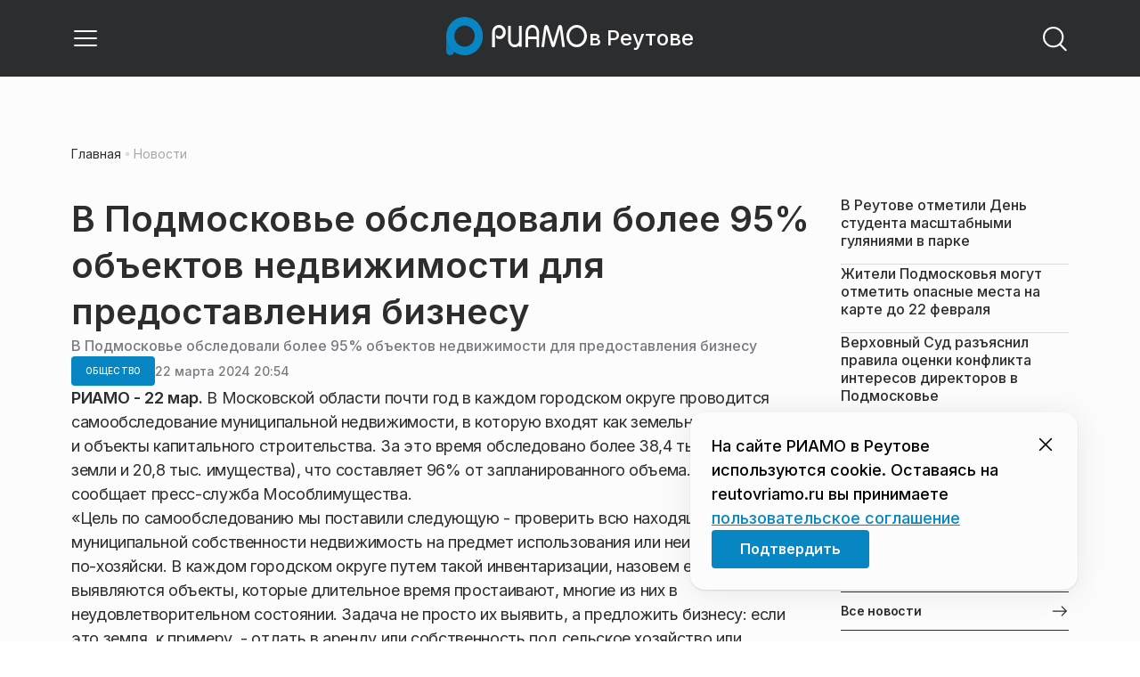

--- FILE ---
content_type: text/css
request_url: https://static.riamo.ru/_next/static/css/1db9d498fb98fcc9.css
body_size: 133
content:
._6fy6up0{font-size:18px;font-weight:500;line-height:150%}._6fy6up0 a{color:#0786c3;text-decoration:underline}._6fy6up1{max-width:24px;font-size:24px;max-height:24px}._6fy6up2{position:fixed;right:0;margin:0 70px;bottom:58px;background:#fcfcfc;border-radius:16px;padding:24px;max-width:435px;z-index:5000;left:auto;border:none;box-shadow:0 3px 34px 0 rgba(44,45,46,.1),0 1px 2px 0 rgba(44,45,46,.14)}@media only screen and (max-width:560px){._6fy6up0{font-size:14px;font-weight:400}._6fy6up1{max-width:20px;font-size:20px;max-height:20px}._6fy6up2{bottom:14px;margin:0 10px;padding:12px}}

--- FILE ---
content_type: text/x-component
request_url: https://reutovriamo.ru/news/obschestvo/v-reutove-otmetili-den-studenta-masshtabnymi-guljanijami-v-parke/?_rsc=5p535
body_size: 17131
content:
3:I[48818,[],""]
7:I[60417,[],""]
b:I[11838,["6238","static/chunks/6238-a1dbfd917e40e6e4.js","6620","static/chunks/6620-af96627c2912e9ca.js","8195","static/chunks/8195-cbc480fe15b6b3b8.js","7769","static/chunks/7769-1aa7771a703933a9.js","8485","static/chunks/app/%5Bdomain%5D/(root)/(withBreadcrumbs)/layout-1b729347e82bca03.js"],"BreadcrumbsStoreProvider"]
c:I[99507,["6238","static/chunks/6238-a1dbfd917e40e6e4.js","6620","static/chunks/6620-af96627c2912e9ca.js","8195","static/chunks/8195-cbc480fe15b6b3b8.js","7769","static/chunks/7769-1aa7771a703933a9.js","8485","static/chunks/app/%5Bdomain%5D/(root)/(withBreadcrumbs)/layout-1b729347e82bca03.js"],"BreadcrumbsView"]
4:["domain","reutovriamo.ru","d"]
5:["category","obschestvo","d"]
6:["slug","v-reutove-otmetili-den-studenta-masshtabnymi-guljanijami-v-parke","d"]
0:["nf7IROL6W40yreDt8f3-C",[[["",{"children":[["domain","reutovriamo.ru","d"],{"children":["(root)",{"children":["(withBreadcrumbs)",{"children":["(withLastNews)",{"children":["(withReader)",{"children":["news",{"children":[["category","obschestvo","d"],{"children":[["slug","v-reutove-otmetili-den-studenta-masshtabnymi-guljanijami-v-parke","d"],{"children":["__PAGE__",{}]}]}]}]}],"lastnews":["__DEFAULT__",{}]}]}],"pinned":["__DEFAULT__",{}],"currency":["__DEFAULT__",{}]}]}]},"$undefined","$undefined",true],["",{"children":[["domain","reutovriamo.ru","d"],{"children":["(root)",{"children":["(withBreadcrumbs)",{"children":["(withLastNews)",{"children":["(withReader)",{"children":["news",{"children":[["category","obschestvo","d"],{"children":[["slug","v-reutove-otmetili-den-studenta-masshtabnymi-guljanijami-v-parke","d"],{"children":["__PAGE__",{},[["$L1","$L2",[["$","link","0",{"rel":"stylesheet","href":"https://static.riamo.ru/_next/static/css/74facd11a91e9d14.css","precedence":"next","crossOrigin":"$undefined"}],["$","link","1",{"rel":"stylesheet","href":"https://static.riamo.ru/_next/static/css/485e6a5b4ef9b836.css","precedence":"next","crossOrigin":"$undefined"}],["$","link","2",{"rel":"stylesheet","href":"https://static.riamo.ru/_next/static/css/d22d21a002026ef8.css","precedence":"next","crossOrigin":"$undefined"}],["$","link","3",{"rel":"stylesheet","href":"https://static.riamo.ru/_next/static/css/1988c1a80a788db8.css","precedence":"next","crossOrigin":"$undefined"}],["$","link","4",{"rel":"stylesheet","href":"https://static.riamo.ru/_next/static/css/9a0054657e19407f.css","precedence":"next","crossOrigin":"$undefined"}],["$","link","5",{"rel":"stylesheet","href":"https://static.riamo.ru/_next/static/css/414bdd38a59b2516.css","precedence":"next","crossOrigin":"$undefined"}],["$","link","6",{"rel":"stylesheet","href":"https://static.riamo.ru/_next/static/css/f0df4ebcd1128974.css","precedence":"next","crossOrigin":"$undefined"}],["$","link","7",{"rel":"stylesheet","href":"https://static.riamo.ru/_next/static/css/49c4181bb2897dc0.css","precedence":"next","crossOrigin":"$undefined"}],["$","link","8",{"rel":"stylesheet","href":"https://static.riamo.ru/_next/static/css/d0c786164c3a25f4.css","precedence":"next","crossOrigin":"$undefined"}],["$","link","9",{"rel":"stylesheet","href":"https://static.riamo.ru/_next/static/css/4356d292663f9258.css","precedence":"next","crossOrigin":"$undefined"}],["$","link","10",{"rel":"stylesheet","href":"https://static.riamo.ru/_next/static/css/8a07da2cc642b214.css","precedence":"next","crossOrigin":"$undefined"}],["$","link","11",{"rel":"stylesheet","href":"https://static.riamo.ru/_next/static/css/8e61efb71b2f3c14.css","precedence":"next","crossOrigin":"$undefined"}],["$","link","12",{"rel":"stylesheet","href":"https://static.riamo.ru/_next/static/css/2c1c7a537fb83638.css","precedence":"next","crossOrigin":"$undefined"}],["$","link","13",{"rel":"stylesheet","href":"https://static.riamo.ru/_next/static/css/b8a9f195c79539b4.css","precedence":"next","crossOrigin":"$undefined"}],["$","link","14",{"rel":"stylesheet","href":"https://static.riamo.ru/_next/static/css/4ca6d0269aad997b.css","precedence":"next","crossOrigin":"$undefined"}],["$","link","15",{"rel":"stylesheet","href":"https://static.riamo.ru/_next/static/css/09d64aaabd3fd446.css","precedence":"next","crossOrigin":"$undefined"}],["$","link","16",{"rel":"stylesheet","href":"https://static.riamo.ru/_next/static/css/b3fb9bb9e27d7cec.css","precedence":"next","crossOrigin":"$undefined"}],["$","link","17",{"rel":"stylesheet","href":"https://static.riamo.ru/_next/static/css/b1e9a8f776a96631.css","precedence":"next","crossOrigin":"$undefined"}],["$","link","18",{"rel":"stylesheet","href":"https://static.riamo.ru/_next/static/css/db89750d177d38ec.css","precedence":"next","crossOrigin":"$undefined"}]]],null],null]},[null,["$","$L3",null,{"parallelRouterKey":"children","segmentPath":["children","$4","children","(root)","children","(withBreadcrumbs)","children","(withLastNews)","children","(withReader)","children","news","children","$5","children","$6","children"],"error":"$undefined","errorStyles":"$undefined","errorScripts":"$undefined","template":["$","$L7",null,{}],"templateStyles":"$undefined","templateScripts":"$undefined","notFound":"$undefined","notFoundStyles":"$undefined"}]],null]},[null,["$","$L3",null,{"parallelRouterKey":"children","segmentPath":["children","$4","children","(root)","children","(withBreadcrumbs)","children","(withLastNews)","children","(withReader)","children","news","children","$5","children"],"error":"$undefined","errorStyles":"$undefined","errorScripts":"$undefined","template":["$","$L7",null,{}],"templateStyles":"$undefined","templateScripts":"$undefined","notFound":"$undefined","notFoundStyles":"$undefined"}]],null]},[null,["$","$L3",null,{"parallelRouterKey":"children","segmentPath":["children","$4","children","(root)","children","(withBreadcrumbs)","children","(withLastNews)","children","(withReader)","children","news","children"],"error":"$undefined","errorStyles":"$undefined","errorScripts":"$undefined","template":["$","$L7",null,{}],"templateStyles":"$undefined","templateScripts":"$undefined","notFound":"$undefined","notFoundStyles":"$undefined"}]],null]},[[null,"$L8"],null],null],"lastnews":["__DEFAULT__",{},[["$undefined","$L9",null],null],null]},[[[["$","link","0",{"rel":"stylesheet","href":"https://static.riamo.ru/_next/static/css/0444a3fe7a4f7b39.css","precedence":"next","crossOrigin":"$undefined"}]],"$La"],null],null]},[[[["$","link","0",{"rel":"stylesheet","href":"https://static.riamo.ru/_next/static/css/c8c639ebf7ad977a.css","precedence":"next","crossOrigin":"$undefined"}],["$","link","1",{"rel":"stylesheet","href":"https://static.riamo.ru/_next/static/css/ce7d264bb7f61b9d.css","precedence":"next","crossOrigin":"$undefined"}]],["$","$Lb",null,{"children":[["$","$Lc",null,{}],["$","$L3",null,{"parallelRouterKey":"children","segmentPath":["children","$4","children","(root)","children","(withBreadcrumbs)","children"],"error":"$undefined","errorStyles":"$undefined","errorScripts":"$undefined","template":["$","$L7",null,{}],"templateStyles":"$undefined","templateScripts":"$undefined","notFound":"$undefined","notFoundStyles":"$undefined"}]]}]],null],null],"pinned":["__DEFAULT__",{},[["$undefined",null,null],null],null],"currency":["__DEFAULT__",{},[["$undefined",null,[["$","link","0",{"rel":"stylesheet","href":"https://static.riamo.ru/_next/static/css/c8f8780f65fbf8ac.css","precedence":"next","crossOrigin":"$undefined"}]]],null],null]},[[[["$","link","0",{"rel":"stylesheet","href":"https://static.riamo.ru/_next/static/css/b9deb6013e8ef6a8.css","precedence":"next","crossOrigin":"$undefined"}],["$","link","1",{"rel":"stylesheet","href":"https://static.riamo.ru/_next/static/css/c92bdbeb4018c0c9.css","precedence":"next","crossOrigin":"$undefined"}],["$","link","2",{"rel":"stylesheet","href":"https://static.riamo.ru/_next/static/css/8344d6f978701cf4.css","precedence":"next","crossOrigin":"$undefined"}],["$","link","3",{"rel":"stylesheet","href":"https://static.riamo.ru/_next/static/css/bdb44b41c8e9d99d.css","precedence":"next","crossOrigin":"$undefined"}],["$","link","4",{"rel":"stylesheet","href":"https://static.riamo.ru/_next/static/css/f0704ed91d54424e.css","precedence":"next","crossOrigin":"$undefined"}],["$","link","5",{"rel":"stylesheet","href":"https://static.riamo.ru/_next/static/css/aa7aecdbe932f12c.css","precedence":"next","crossOrigin":"$undefined"}],["$","link","6",{"rel":"stylesheet","href":"https://static.riamo.ru/_next/static/css/a9d1020506ae1f40.css","precedence":"next","crossOrigin":"$undefined"}],["$","link","7",{"rel":"stylesheet","href":"https://static.riamo.ru/_next/static/css/fa30d6ec5172a74d.css","precedence":"next","crossOrigin":"$undefined"}],["$","link","8",{"rel":"stylesheet","href":"https://static.riamo.ru/_next/static/css/1db9d498fb98fcc9.css","precedence":"next","crossOrigin":"$undefined"}]],"$Ld"],null],null]},[null,["$","$L3",null,{"parallelRouterKey":"children","segmentPath":["children","$4","children"],"error":"$undefined","errorStyles":"$undefined","errorScripts":"$undefined","template":["$","$L7",null,{}],"templateStyles":"$undefined","templateScripts":"$undefined","notFound":"$undefined","notFoundStyles":"$undefined"}]],null]},[[[["$","link","0",{"rel":"stylesheet","href":"https://static.riamo.ru/_next/static/css/d0d5d7830224a9d0.css","precedence":"next","crossOrigin":"$undefined"}]],"$Le"],null],null],["$Lf",null]]]]
10:I[46771,["7454","static/chunks/7454-65693b92c3fdeebc.js","4841","static/chunks/4841-3d82afd15aa65287.js","591","static/chunks/591-9df1679f381208cb.js","3432","static/chunks/app/%5Bdomain%5D/(root)/(withBreadcrumbs)/(withLastNews)/(withReader)/layout-7dcc7c697ff147af.js"],"ClientReadingContextProvider"]
11:I[32771,["7454","static/chunks/7454-65693b92c3fdeebc.js","5820","static/chunks/5820-d6dba6a2e7e25462.js","3185","static/chunks/app/layout-33d7a73e617ac4f1.js"],"LazyFM"]
12:I[6190,["7454","static/chunks/7454-65693b92c3fdeebc.js","5820","static/chunks/5820-d6dba6a2e7e25462.js","3185","static/chunks/app/layout-33d7a73e617ac4f1.js"],"ScrollDirectionContextProvider"]
13:I[92510,["6238","static/chunks/6238-a1dbfd917e40e6e4.js","317","static/chunks/317-232a4d56b008319e.js","7769","static/chunks/7769-1aa7771a703933a9.js","1379","static/chunks/1379-eded3a23b8663201.js","7601","static/chunks/app/error-a536d526bb3b8c4e.js"],"default"]
8:["$","$L10","reading context",{"children":["$","$L3",null,{"parallelRouterKey":"children","segmentPath":["children","$4","children","(root)","children","(withBreadcrumbs)","children","(withLastNews)","children","(withReader)","children"],"error":"$undefined","errorStyles":"$undefined","errorScripts":"$undefined","template":["$","$L7",null,{}],"templateStyles":"$undefined","templateScripts":"$undefined","notFound":"$undefined","notFoundStyles":"$undefined"}]}]
a:["$","div",null,{"className":"e7p3b82 e7p3b80","children":[["$","div",null,{"children":["$","$L3",null,{"parallelRouterKey":"children","segmentPath":["children","$4","children","(root)","children","(withBreadcrumbs)","children","(withLastNews)","children"],"error":"$undefined","errorStyles":"$undefined","errorScripts":"$undefined","template":["$","$L7",null,{}],"templateStyles":"$undefined","templateScripts":"$undefined","notFound":"$undefined","notFoundStyles":"$undefined"}],"className":"e7p3b81"}],["$","div",null,{"className":"w7gm4a1 w7gm4a0","children":["$","$L3",null,{"parallelRouterKey":"lastnews","segmentPath":["children","$4","children","(root)","children","(withBreadcrumbs)","children","(withLastNews)","lastnews"],"error":"$undefined","errorStyles":"$undefined","errorScripts":"$undefined","template":["$","$L7",null,{}],"templateStyles":"$undefined","templateScripts":"$undefined","notFound":"$undefined","notFoundStyles":"$undefined"}]}]]}]
e:["$","$L11",null,{"children":["$","html",null,{"lang":"ru","className":"__variable_6a5886","children":["$","$L12",null,{"children":["$","body",null,{"children":["$","$L3",null,{"parallelRouterKey":"children","segmentPath":["children"],"error":"$13","errorStyles":[["$","link","0",{"rel":"stylesheet","href":"https://static.riamo.ru/_next/static/css/bdb44b41c8e9d99d.css","precedence":"next","crossOrigin":"$undefined"}],["$","link","1",{"rel":"stylesheet","href":"https://static.riamo.ru/_next/static/css/f0704ed91d54424e.css","precedence":"next","crossOrigin":"$undefined"}],["$","link","2",{"rel":"stylesheet","href":"https://static.riamo.ru/_next/static/css/a77ca4da5e625f4a.css","precedence":"next","crossOrigin":"$undefined"}],["$","link","3",{"rel":"stylesheet","href":"https://static.riamo.ru/_next/static/css/fa30d6ec5172a74d.css","precedence":"next","crossOrigin":"$undefined"}],["$","link","4",{"rel":"stylesheet","href":"https://static.riamo.ru/_next/static/css/063905fde56c3a0e.css","precedence":"next","crossOrigin":"$undefined"}],["$","link","5",{"rel":"stylesheet","href":"https://static.riamo.ru/_next/static/css/221aa61d01d84ddf.css","precedence":"next","crossOrigin":"$undefined"}]],"errorScripts":[],"template":["$","$L7",null,{}],"templateStyles":"$undefined","templateScripts":"$undefined","notFound":"$L14","notFoundStyles":[["$","link","0",{"rel":"stylesheet","href":"https://static.riamo.ru/_next/static/css/221aa61d01d84ddf.css","precedence":"next","crossOrigin":"$undefined"}],["$","link","1",{"rel":"stylesheet","href":"https://static.riamo.ru/_next/static/css/bdb44b41c8e9d99d.css","precedence":"next","crossOrigin":"$undefined"}],["$","link","2",{"rel":"stylesheet","href":"https://static.riamo.ru/_next/static/css/f0704ed91d54424e.css","precedence":"next","crossOrigin":"$undefined"}],["$","link","3",{"rel":"stylesheet","href":"https://static.riamo.ru/_next/static/css/a77ca4da5e625f4a.css","precedence":"next","crossOrigin":"$undefined"}],["$","link","4",{"rel":"stylesheet","href":"https://static.riamo.ru/_next/static/css/fa30d6ec5172a74d.css","precedence":"next","crossOrigin":"$undefined"}],["$","link","5",{"rel":"stylesheet","href":"https://static.riamo.ru/_next/static/css/063905fde56c3a0e.css","precedence":"next","crossOrigin":"$undefined"}]]}]}]}]}]}]
15:I[11954,["6238","static/chunks/6238-a1dbfd917e40e6e4.js","317","static/chunks/317-232a4d56b008319e.js","7769","static/chunks/7769-1aa7771a703933a9.js","1379","static/chunks/1379-eded3a23b8663201.js","492","static/chunks/app/%5Bdomain%5D/(root)/not-found-586b23c28af73a61.js"],"NotFoundView"]
14:["$","div",null,{"className":"wably71 wably70","children":[["$","div",null,{}],["$","$L15",null,{"codeError":"404"}],["$","div",null,{}]]}]
16:I[5364,["6238","static/chunks/6238-a1dbfd917e40e6e4.js","5815","static/chunks/5815-5e490abf89f421db.js","7769","static/chunks/7769-1aa7771a703933a9.js","1272","static/chunks/app/%5Bdomain%5D/(root)/(withBreadcrumbs)/(withLastNews)/@lastnews/default-0d84da1b6ab55ee6.js"],"LastNewsListStoreProvider"]
17:I[2323,["6238","static/chunks/6238-a1dbfd917e40e6e4.js","5815","static/chunks/5815-5e490abf89f421db.js","7769","static/chunks/7769-1aa7771a703933a9.js","1272","static/chunks/app/%5Bdomain%5D/(root)/(withBreadcrumbs)/(withLastNews)/@lastnews/default-0d84da1b6ab55ee6.js"],"LastNews"]
18:I[51367,["6238","static/chunks/6238-a1dbfd917e40e6e4.js","5815","static/chunks/5815-5e490abf89f421db.js","7769","static/chunks/7769-1aa7771a703933a9.js","1272","static/chunks/app/%5Bdomain%5D/(root)/(withBreadcrumbs)/(withLastNews)/@lastnews/default-0d84da1b6ab55ee6.js"],"AdsBlock"]
19:I[55926,["6238","static/chunks/6238-a1dbfd917e40e6e4.js","317","static/chunks/317-232a4d56b008319e.js","9708","static/chunks/9708-8432d91a9a5482f9.js","6918","static/chunks/6918-d550061bd6e4fb2f.js","7769","static/chunks/7769-1aa7771a703933a9.js","9080","static/chunks/app/%5Bdomain%5D/(root)/layout-0b14dc33fbd54479.js"],"ConfigStoreProvider"]
1a:I[76510,["6238","static/chunks/6238-a1dbfd917e40e6e4.js","317","static/chunks/317-232a4d56b008319e.js","9708","static/chunks/9708-8432d91a9a5482f9.js","6918","static/chunks/6918-d550061bd6e4fb2f.js","7769","static/chunks/7769-1aa7771a703933a9.js","9080","static/chunks/app/%5Bdomain%5D/(root)/layout-0b14dc33fbd54479.js"],"HeadScripts"]
1b:I[1868,["6238","static/chunks/6238-a1dbfd917e40e6e4.js","317","static/chunks/317-232a4d56b008319e.js","9708","static/chunks/9708-8432d91a9a5482f9.js","6918","static/chunks/6918-d550061bd6e4fb2f.js","7769","static/chunks/7769-1aa7771a703933a9.js","9080","static/chunks/app/%5Bdomain%5D/(root)/layout-0b14dc33fbd54479.js"],"AdsVideo"]
1c:I[77812,["6238","static/chunks/6238-a1dbfd917e40e6e4.js","317","static/chunks/317-232a4d56b008319e.js","9708","static/chunks/9708-8432d91a9a5482f9.js","6918","static/chunks/6918-d550061bd6e4fb2f.js","7769","static/chunks/7769-1aa7771a703933a9.js","9080","static/chunks/app/%5Bdomain%5D/(root)/layout-0b14dc33fbd54479.js"],"YMHit"]
1d:I[96217,["6238","static/chunks/6238-a1dbfd917e40e6e4.js","317","static/chunks/317-232a4d56b008319e.js","9708","static/chunks/9708-8432d91a9a5482f9.js","6918","static/chunks/6918-d550061bd6e4fb2f.js","7769","static/chunks/7769-1aa7771a703933a9.js","9080","static/chunks/app/%5Bdomain%5D/(root)/layout-0b14dc33fbd54479.js"],"ViewPortInitializer"]
1e:I[80581,["6238","static/chunks/6238-a1dbfd917e40e6e4.js","317","static/chunks/317-232a4d56b008319e.js","9708","static/chunks/9708-8432d91a9a5482f9.js","6918","static/chunks/6918-d550061bd6e4fb2f.js","7769","static/chunks/7769-1aa7771a703933a9.js","9080","static/chunks/app/%5Bdomain%5D/(root)/layout-0b14dc33fbd54479.js"],"BaseLayout"]
1f:I[91758,["6238","static/chunks/6238-a1dbfd917e40e6e4.js","317","static/chunks/317-232a4d56b008319e.js","7769","static/chunks/7769-1aa7771a703933a9.js","1379","static/chunks/1379-eded3a23b8663201.js","2149","static/chunks/app/%5Bdomain%5D/(root)/error-bd327e31add5e4e5.js"],"default"]
2f:"$Sreact.suspense"
30:I[88959,["6238","static/chunks/6238-a1dbfd917e40e6e4.js","7454","static/chunks/7454-65693b92c3fdeebc.js","4732","static/chunks/4732-831c5006200e18b5.js","9377","static/chunks/9377-93bce75f35396c82.js","4186","static/chunks/4186-ba92eb9eb736f672.js","1753","static/chunks/1753-98c7371a7484bcfa.js","4489","static/chunks/4489-b39b4a83a09b8ce8.js","9708","static/chunks/9708-8432d91a9a5482f9.js","6620","static/chunks/6620-af96627c2912e9ca.js","9094","static/chunks/9094-eb1fb1427621728b.js","6645","static/chunks/6645-2f43f42bc9941eb7.js","2089","static/chunks/2089-48da0505d1443b8c.js","7769","static/chunks/7769-1aa7771a703933a9.js","591","static/chunks/591-9df1679f381208cb.js","1496","static/chunks/1496-6337aeb98e542c6a.js","912","static/chunks/912-9589e7e93477ed39.js","4739","static/chunks/app/%5Bdomain%5D/(root)/(withBreadcrumbs)/(withLastNews)/(withReader)/news/%5Bcategory%5D/%5Bslug%5D/page-a2165e9555a2a501.js"],"BailoutToCSR"]
31:I[43093,["6238","static/chunks/6238-a1dbfd917e40e6e4.js","317","static/chunks/317-232a4d56b008319e.js","9708","static/chunks/9708-8432d91a9a5482f9.js","6918","static/chunks/6918-d550061bd6e4fb2f.js","7769","static/chunks/7769-1aa7771a703933a9.js","9080","static/chunks/app/%5Bdomain%5D/(root)/layout-0b14dc33fbd54479.js"],"default"]
9:["$","$L16",null,{"initialValue":{"config":{"domain":"riamo-reutov"},"data":[{"id":1826477,"slug":"v-reutove-otmetili-den-studenta-masshtabnymi-guljanijami-v-parke","title":"Ð’Â Ð ÐµÑƒÑ‚Ð¾Ð²Ðµ Ð¾Ñ‚Ð¼ÐµÑ‚Ð¸Ð»Ð¸ Ð”ÐµÐ½ÑŒ ÑÑ‚ÑƒÐ´ÐµÐ½Ñ‚Ð° Ð¼Ð°ÑÑˆÑ‚Ð°Ð±Ð½Ñ‹Ð¼Ð¸ Ð³ÑƒÐ»ÑÐ½Ð¸ÑÐ¼Ð¸ Ð²Â Ð¿Ð°Ñ€ÐºÐµ","lead":"Ð’Â Ð ÐµÑƒÑ‚Ð¾Ð²Ðµ ÑÐ¾ÑÑ‚Ð¾ÑÐ»Ð¸ÑÑŒ Ð¿Ñ€Ð°Ð·Ð´Ð½Ð¸Ñ‡Ð½Ñ‹Ðµ Ð¼ÐµÑ€Ð¾Ð¿Ñ€Ð¸ÑÑ‚Ð¸Ñ, Ð¿Ñ€Ð¸ÑƒÑ€Ð¾Ñ‡ÐµÐ½Ð½Ñ‹Ðµ ÐºÐ¾Â Ð”Ð½ÑŽ Ñ€Ð¾ÑÑÐ¸Ð¹ÑÐºÐ¾Ð³Ð¾ ÑÑ‚ÑƒÐ´ÐµÐ½Ñ‡ÐµÑÑ‚Ð²Ð°. ÐŸÐ»Ð¾Ñ‰Ð°Ð´ÐºÐ¾Ð¹ Ð´Ð»Ñ Ð½Ð°Ñ€Ð¾Ð´Ð½Ñ‹Ñ… Ð³ÑƒÐ»ÑÐ½Ð¸Ð¹ 25Â ÑÐ½Ð²Ð°Ñ€Ñ ÑÑ‚Ð°Ð» Ð³Ð¾Ñ€Ð¾Ð´ÑÐºÐ¾Ð¹ Ð¦ÐµÐ½Ñ‚Ñ€Ð°Ð»ÑŒÐ½Ñ‹Ð¹ Ð¿Ð°Ñ€Ðº, ÐºÐ¾Ñ‚Ð¾Ñ€Ñ‹Ð¹ Ð¾Ð±ÑŠÐµÐ´Ð¸Ð½Ð¸Ð» Ð½ÐµÂ Ñ‚Ð¾Ð»ÑŒÐºÐ¾ ÑƒÑ‡Ð°Ñ‰ÑƒÑŽÑÑ Ð¼Ð¾Ð»Ð¾Ð´ÐµÐ¶ÑŒ, Ð½Ð¾Â Ð¸Â Ð¶Ð¸Ñ‚ÐµÐ»ÐµÐ¹ Ð¼ÑƒÐ½Ð¸Ñ†Ð¸Ð¿Ð°Ð»Ð¸Ñ‚ÐµÑ‚Ð° Ð²ÑÐµÑ… Ð²Ð¾Ð·Ñ€Ð°ÑÑ‚Ð¾Ð². ÐžÑ€Ð³Ð°Ð½Ð¸Ð·Ð°Ñ‚Ð¾Ñ€Ñ‹ Ð¿Ð¾Ð´Ð³Ð¾Ñ‚Ð¾Ð²Ð¸Ð»Ð¸ Ð½Ð°ÑÑ‹Ñ‰ÐµÐ½Ð½ÑƒÑŽ Ð¿Ñ€Ð¾Ð³Ñ€Ð°Ð¼Ð¼Ñƒ, Ð²ÐºÐ»ÑŽÑ‡Ð°ÑŽÑ‰ÑƒÑŽ ÑÐ¿Ð¾Ñ€Ñ‚Ð¸Ð²Ð½Ñ‹Ðµ ÑÐ¾ÑÑ‚ÑÐ·Ð°Ð½Ð¸Ñ, Ñ‚Ð²Ð¾Ñ€Ñ‡ÐµÑÐºÐ¸Ðµ Ð¼Ð°ÑÑ‚ÐµÑ€-ÐºÐ»Ð°ÑÑÑ‹ Ð¸Â Ð¿Ð°Ñ‚Ñ€Ð¸Ð¾Ñ‚Ð¸Ñ‡ÐµÑÐºÐ¸Ðµ Ð°ÐºÑ†Ð¸Ð¸, ÑÐ¾Ð¾Ð±Ñ‰Ð¸Ð»Ð° Ð¿Ñ€ÐµÑÑ-ÑÐ»ÑƒÐ¶Ð±Ð° Ð°Ð´Ð¼Ð¸Ð½Ð¸ÑÑ‚Ñ€Ð°Ñ†Ð¸Ð¸ Ð³Ð¾Ñ€Ð¾Ð´ÑÐºÐ¾Ð³Ð¾ Ð¾ÐºÑ€ÑƒÐ³Ð°.","pub_date":"2026-01-26T20:26","url":"/news/obschestvo/v-reutove-otmetili-den-studenta-masshtabnymi-guljanijami-v-parke/","article_type":"article","is_important":false,"is_exclusive":false,"category":{"slug":"obschestvo","title":"ÐžÐ±Ñ‰ÐµÑÑ‚Ð²Ð¾","icon":null}},{"id":1826555,"slug":"zhiteli-podmoskovja-mogut-otmetit-opasnye-mesta-na-karte-do-22-fevralja","title":"Ð–Ð¸Ñ‚ÐµÐ»Ð¸ ÐŸÐ¾Ð´Ð¼Ð¾ÑÐºÐ¾Ð²ÑŒÑ Ð¼Ð¾Ð³ÑƒÑ‚ Ð¾Ñ‚Ð¼ÐµÑ‚Ð¸Ñ‚ÑŒ Ð¾Ð¿Ð°ÑÐ½Ñ‹Ðµ Ð¼ÐµÑÑ‚Ð° Ð½Ð° ÐºÐ°Ñ€Ñ‚Ðµ Ð´Ð¾ 22 Ñ„ÐµÐ²Ñ€Ð°Ð»Ñ","lead":"Ð–Ð¸Ñ‚ÐµÐ»Ð¸ ÐŸÐ¾Ð´Ð¼Ð¾ÑÐºÐ¾Ð²ÑŒÑ Ð¿Ñ€Ð¸Ð³Ð»Ð°ÑˆÐ°ÑŽÑ‚ÑÑ Ð¿Ñ€Ð¸Ð½ÑÑ‚ÑŒ ÑƒÑ‡Ð°ÑÑ‚Ð¸Ðµ Ð² Ð³Ð¾Ð»Ð¾ÑÐ¾Ð²Ð°Ð½Ð¸Ð¸ Ð½Ð° Ð¿Ð¾Ñ€Ñ‚Ð°Ð»Ðµ Â«Ð”Ð¾Ð±Ñ€Ð¾Ð´ÐµÐ»Â», Ð³Ð´Ðµ Ð´Ð¾ 22 Ñ„ÐµÐ²Ñ€Ð°Ð»Ñ 2026 Ð³Ð¾Ð´Ð° Ð¼Ð¾Ð¶Ð½Ð¾ Ð¾Ñ‚Ð¼ÐµÑ‚Ð¸Ñ‚ÑŒ Ð¾Ð¿Ð°ÑÐ½Ñ‹Ðµ ÑƒÑ‡Ð°ÑÑ‚ÐºÐ¸ Ð¸ Ð¿Ñ€ÐµÐ´Ð»Ð¾Ð¶Ð¸Ñ‚ÑŒ Ð¼ÐµÑ€Ñ‹ Ð¿Ð¾ Ð¿Ð¾Ð²Ñ‹ÑˆÐµÐ½Ð¸ÑŽ Ð±ÐµÐ·Ð¾Ð¿Ð°ÑÐ½Ð¾ÑÑ‚Ð¸, ÑÐ¾Ð¾Ð±Ñ‰Ð°ÐµÑ‚ Ð¿Ñ€ÐµÑÑ-ÑÐ»ÑƒÐ¶Ð±Ð° Ð“Ð»Ð°Ð²Ð½Ð¾Ð³Ð¾ ÑƒÐ¿Ñ€Ð°Ð²Ð»ÐµÐ½Ð¸Ñ Ñ€ÐµÐ³Ð¸Ð¾Ð½Ð°Ð»ÑŒÐ½Ð¾Ð¹ Ð±ÐµÐ·Ð¾Ð¿Ð°ÑÐ½Ð¾ÑÑ‚Ð¸ ÐœÐ¾ÑÐºÐ¾Ð²ÑÐºÐ¾Ð¹ Ð¾Ð±Ð»Ð°ÑÑ‚Ð¸.","pub_date":"2026-01-26T18:40","url":"/news/obschestvo/zhiteli-podmoskovja-mogut-otmetit-opasnye-mesta-na-karte-do-22-fevralja/","article_type":"article","is_important":false,"is_exclusive":false,"category":{"slug":"obschestvo","title":"ÐžÐ±Ñ‰ÐµÑÑ‚Ð²Ð¾","icon":null}},{"id":1826605,"slug":"verhovnyj-sud-razjasnil-pravila-otsenki-konflikta-interesov-direktorov-v-podmoskove","title":"Ð’ÐµÑ€Ñ…Ð¾Ð²Ð½Ñ‹Ð¹ Ð¡ÑƒÐ´ Ñ€Ð°Ð·ÑŠÑÑÐ½Ð¸Ð» Ð¿Ñ€Ð°Ð²Ð¸Ð»Ð° Ð¾Ñ†ÐµÐ½ÐºÐ¸ ÐºÐ¾Ð½Ñ„Ð»Ð¸ÐºÑ‚Ð° Ð¸Ð½Ñ‚ÐµÑ€ÐµÑÐ¾Ð² Ð´Ð¸Ñ€ÐµÐºÑ‚Ð¾Ñ€Ð¾Ð² Ð² ÐŸÐ¾Ð´Ð¼Ð¾ÑÐºÐ¾Ð²ÑŒÐµ","lead":"Ð’ÐµÑ€Ñ…Ð¾Ð²Ð½Ñ‹Ð¹ Ð¡ÑƒÐ´ Ð Ð¾ÑÑÐ¸Ð¸ Ð¾Ð¿Ñ€ÐµÐ´ÐµÐ»Ð¸Ð», Ñ‡Ñ‚Ð¾ Ð½Ð°Ð»Ð¸Ñ‡Ð¸Ðµ Ð°Ñ„Ñ„Ð¸Ð»Ð¸Ñ€Ð¾Ð²Ð°Ð½Ð½Ð¾ÑÑ‚Ð¸ Ð´Ð¸Ñ€ÐµÐºÑ‚Ð¾Ñ€Ð° Ð¿Ñ€Ð¸ Ð·Ð°ÐºÐ»ÑŽÑ‡ÐµÐ½Ð¸Ð¸ ÑÐ´ÐµÐ»Ð¾Ðº Ð½Ðµ ÑÑ‡Ð¸Ñ‚Ð°ÐµÑ‚ÑÑ Ð°Ð²Ñ‚Ð¾Ð¼Ð°Ñ‚Ð¸Ñ‡ÐµÑÐºÐ¸Ð¼ Ð´Ð¾ÐºÐ°Ð·Ð°Ñ‚ÐµÐ»ÑŒÑÑ‚Ð²Ð¾Ð¼ ÑƒÑ‰ÐµÑ€Ð±Ð°, ÐµÑÐ»Ð¸ Ð¸Ð½Ñ„Ð¾Ñ€Ð¼Ð°Ñ†Ð¸Ñ Ð¾ ÐºÐ¾Ð½Ñ„Ð»Ð¸ÐºÑ‚Ðµ Ð¸Ð½Ñ‚ÐµÑ€ÐµÑÐ¾Ð² Ð±Ñ‹Ð»Ð° Ñ€Ð°ÑÐºÑ€Ñ‹Ñ‚Ð° Ð¸ Ð¾Ð´Ð¾Ð±Ñ€ÐµÐ½Ð° ÑƒÑ‡Ð°ÑÑ‚Ð½Ð¸ÐºÐ°Ð¼Ð¸, ÑÐ¾Ð¾Ð±Ñ‰Ð°ÐµÑ‚ Ð¿Ñ€ÐµÑÑ-ÑÐ»ÑƒÐ¶Ð±Ð° Ð“Ð»Ð°Ð²Ð½Ð¾Ð³Ð¾ ÑƒÐ¿Ñ€Ð°Ð²Ð»ÐµÐ½Ð¸Ñ Ñ€ÐµÐ³Ð¸Ð¾Ð½Ð°Ð»ÑŒÐ½Ð¾Ð¹ Ð±ÐµÐ·Ð¾Ð¿Ð°ÑÐ½Ð¾ÑÑ‚Ð¸ ÐœÐ¾ÑÐºÐ¾Ð²ÑÐºÐ¾Ð¹ Ð¾Ð±Ð»Ð°ÑÑ‚Ð¸.","pub_date":"2026-01-26T18:40","url":"/news/obschestvo/verhovnyj-sud-razjasnil-pravila-otsenki-konflikta-interesov-direktorov-v-podmoskove/","article_type":"article","is_important":false,"is_exclusive":false,"category":{"slug":"obschestvo","title":"ÐžÐ±Ñ‰ÐµÑÑ‚Ð²Ð¾","icon":null}},{"id":1826487,"slug":"v-podmoskove-v-2025-godu-ne-zafiksirovali-diskvalifikatsij-za-narushenija-pri-zakupkah","title":"Ð’ ÐŸÐ¾Ð´Ð¼Ð¾ÑÐºÐ¾Ð²ÑŒÐµ Ð² 2025 Ð³Ð¾Ð´Ñƒ Ð½Ðµ Ð·Ð°Ñ„Ð¸ÐºÑÐ¸Ñ€Ð¾Ð²Ð°Ð»Ð¸ Ð´Ð¸ÑÐºÐ²Ð°Ð»Ð¸Ñ„Ð¸ÐºÐ°Ñ†Ð¸Ð¹ Ð·Ð° Ð½Ð°Ñ€ÑƒÑˆÐµÐ½Ð¸Ñ Ð¿Ñ€Ð¸ Ð·Ð°ÐºÑƒÐ¿ÐºÐ°Ñ…","lead":"Ð’ 2025 Ð³Ð¾Ð´Ñƒ Ð² ÐœÐ¾ÑÐºÐ¾Ð²ÑÐºÐ¾Ð¹ Ð¾Ð±Ð»Ð°ÑÑ‚Ð¸ Ð½Ðµ Ð±Ñ‹Ð»Ð¾ ÑÐ»ÑƒÑ‡Ð°ÐµÐ² Ð´Ð¸ÑÐºÐ²Ð°Ð»Ð¸Ñ„Ð¸ÐºÐ°Ñ†Ð¸Ð¸ Ð´Ð¾Ð»Ð¶Ð½Ð¾ÑÑ‚Ð½Ñ‹Ñ… Ð»Ð¸Ñ† Ð·Ð° Ð¿Ð¾Ð²Ñ‚Ð¾Ñ€Ð½Ñ‹Ðµ Ð½Ð°Ñ€ÑƒÑˆÐµÐ½Ð¸Ñ Ð² ÑÑ„ÐµÑ€Ðµ Ð·Ð°ÐºÑƒÐ¿Ð¾Ðº, ÑÐ¾Ð¾Ð±Ñ‰Ð°ÐµÑ‚ Ð¿Ñ€ÐµÑÑ-ÑÐ»ÑƒÐ¶Ð±Ð° Ð“Ð»Ð°Ð²Ð½Ð¾Ð³Ð¾ ÐºÐ¾Ð½Ñ‚Ñ€Ð¾Ð»ÑŒÐ½Ð¾Ð³Ð¾ ÑƒÐ¿Ñ€Ð°Ð²Ð»ÐµÐ½Ð¸Ñ ÐœÐ¾ÑÐºÐ¾Ð²ÑÐºÐ¾Ð¹ Ð¾Ð±Ð»Ð°ÑÑ‚Ð¸.","pub_date":"2026-01-26T17:36","url":"/news/ekonomika/v-podmoskove-v-2025-godu-ne-zafiksirovali-diskvalifikatsij-za-narushenija-pri-zakupkah/","article_type":"article","is_important":false,"is_exclusive":false,"category":{"slug":"ekonomika","title":"Ð­ÐºÐ¾Ð½Ð¾Ð¼Ð¸ÐºÐ°","icon":null}},{"id":1826495,"slug":"pediatry-podmoskovja-rasskazali-o-profilaktike-neinfektsionnyh-zabolevanij-u-detej","title":"ÐŸÐµÐ´Ð¸Ð°Ñ‚Ñ€Ñ‹ ÐŸÐ¾Ð´Ð¼Ð¾ÑÐºÐ¾Ð²ÑŒÑ Ñ€Ð°ÑÑÐºÐ°Ð·Ð°Ð»Ð¸ Ð¾ Ð¿Ñ€Ð¾Ñ„Ð¸Ð»Ð°ÐºÑ‚Ð¸ÐºÐµ Ð½ÐµÐ¸Ð½Ñ„ÐµÐºÑ†Ð¸Ð¾Ð½Ð½Ñ‹Ñ… Ð·Ð°Ð±Ð¾Ð»ÐµÐ²Ð°Ð½Ð¸Ð¹ Ñƒ Ð´ÐµÑ‚ÐµÐ¹","lead":"Ð¡ 26 ÑÐ½Ð²Ð°Ñ€Ñ Ð¿Ð¾ 1 Ñ„ÐµÐ²Ñ€Ð°Ð»Ñ Ð² ÐŸÐ¾Ð´Ð¼Ð¾ÑÐºÐ¾Ð²ÑŒÐµ Ð¿Ñ€Ð¾Ñ…Ð¾Ð´Ð¸Ñ‚ Ð½ÐµÐ´ÐµÐ»Ñ Ð¿Ñ€Ð¾Ñ„Ð¸Ð»Ð°ÐºÑ‚Ð¸ÐºÐ¸ Ð½ÐµÐ¸Ð½Ñ„ÐµÐºÑ†Ð¸Ð¾Ð½Ð½Ñ‹Ñ… Ð·Ð°Ð±Ð¾Ð»ÐµÐ²Ð°Ð½Ð¸Ð¹, ÑÐ¾Ð¾Ð±Ñ‰Ð°ÐµÑ‚ Ð¿Ñ€ÐµÑÑ-ÑÐ»ÑƒÐ¶Ð±Ð° Ð¼Ð¸Ð½Ð¸ÑÑ‚ÐµÑ€ÑÑ‚Ð²Ð° Ð·Ð´Ñ€Ð°Ð²Ð¾Ð¾Ñ…Ñ€Ð°Ð½ÐµÐ½Ð¸Ñ ÐœÐ¾ÑÐºÐ¾Ð²ÑÐºÐ¾Ð¹ Ð¾Ð±Ð»Ð°ÑÑ‚Ð¸.","pub_date":"2026-01-26T17:34","url":"/news/zdravoohranenie/pediatry-podmoskovja-rasskazali-o-profilaktike-neinfektsionnyh-zabolevanij-u-detej/","article_type":"article","is_important":false,"is_exclusive":false,"category":{"slug":"zdravoohranenie","title":"Ð—Ð´Ñ€Ð°Ð²Ð¾Ð¾Ñ…Ñ€Ð°Ð½ÐµÐ½Ð¸Ðµ","icon":null}}],"query":{"per_page":5}},"children":["$","div",null,{"className":"_12mv6bx1 _12mv6bx0 _12mv6bxe","style":"$undefined","children":[["$","$L17",null,{}],["$","$L18",null,{"id":"sidebar_1","type":"desktop"}],["$","$L18",null,{"id":"sidebar_2","type":"desktop"}],["$","$L18",null,{"id":"sidebar_3","type":"desktop"}],["$","$L18",null,{"id":"sidebar_4","type":"desktop"}]]}]}]
22:{"rel":"stylesheet","href":"https://static.riamo.ru/_next/static/css/a77ca4da5e625f4a.css","precedence":"next","crossOrigin":"$undefined"}
21:["$","link","0","$22"]
24:{"rel":"stylesheet","href":"https://static.riamo.ru/_next/static/css/063905fde56c3a0e.css","precedence":"next","crossOrigin":"$undefined"}
23:["$","link","1","$24"]
26:{"rel":"stylesheet","href":"https://static.riamo.ru/_next/static/css/221aa61d01d84ddf.css","precedence":"next","crossOrigin":"$undefined"}
25:["$","link","2","$26"]
20:["$21","$23","$25"]
27:[]
2a:{"rel":"stylesheet","href":"https://static.riamo.ru/_next/static/css/221aa61d01d84ddf.css","precedence":"next","crossOrigin":"$undefined"}
29:["$","link","0","$2a"]
2c:{"rel":"stylesheet","href":"https://static.riamo.ru/_next/static/css/a77ca4da5e625f4a.css","precedence":"next","crossOrigin":"$undefined"}
2b:["$","link","1","$2c"]
2e:{"rel":"stylesheet","href":"https://static.riamo.ru/_next/static/css/063905fde56c3a0e.css","precedence":"next","crossOrigin":"$undefined"}
2d:["$","link","2","$2e"]
28:["$29","$2b","$2d"]
d:["$","$L19",null,{"data":{"menu":[{"title":"Ð˜Ð½Ñ„Ð¾Ð³Ñ€Ð°Ñ„Ð¸ÐºÐ°","link":null,"children":[]},{"title":"Ð›ÑŽÐ´Ð¸","link":null,"children":[]},{"title":"Ð¨Ð¿Ð°Ñ€Ð³Ð°Ð»ÐºÐ¸","link":null,"children":[]},{"title":"Ð Ð˜ÐÐœÐž","link":"https://riamo.ru","children":[]},{"title":"ÐÐºÑ†ÐµÐ½Ñ‚Ñ‹","link":null,"children":[]},{"title":"Ð˜ÑÑ‚Ð¾Ñ€Ð¸Ð¸","link":null,"children":[]},{"title":"ÐÐ¾Ð²Ð¾ÑÑ‚Ð¸","link":"https://reutovriamo.ru/news/","children":[]},{"title":"CÑ‚Ð°Ñ‚ÑŒÐ¸","link":"https://reutovriamo.ru/category/stati/","children":[]}],"panel":[],"footer":{"text":"","socials":[]},"cookie_agreement":{"text":"ÐÐ° ÑÐ°Ð¹Ñ‚Ðµ Ð Ð˜ÐÐœÐž Ð² Ð ÐµÑƒÑ‚Ð¾Ð²Ðµ Ð¸ÑÐ¿Ð¾Ð»ÑŒÐ·ÑƒÑŽÑ‚ÑÑ cookie. ÐžÑÑ‚Ð°Ð²Ð°ÑÑÑŒ Ð½Ð° reutovriamo.ru Ð²Ñ‹ Ð¿Ñ€Ð¸Ð½Ð¸Ð¼Ð°ÐµÑ‚Ðµ <a href=\"/politics/\">Ð¿Ð¾Ð»ÑŒÐ·Ð¾Ð²Ð°Ñ‚ÐµÐ»ÑŒÑÐºÐ¾Ðµ ÑÐ¾Ð³Ð»Ð°ÑˆÐµÐ½Ð¸Ðµ</a></p>"},"categories":[{"slug":"stati","title":"Ð¡Ñ‚Ð°Ñ‚ÑŒÐ¸","icon":null},{"slug":"media","title":"ÐœÐµÐ´Ð¸Ð°","icon":null},{"slug":"obschestvo","title":"ÐžÐ±Ñ‰ÐµÑÑ‚Ð²Ð¾","icon":null},{"slug":"politika","title":"ÐŸÐ¾Ð»Ð¸Ñ‚Ð¸ÐºÐ°","icon":null},{"slug":"proisshestviya","title":"ÐŸÑ€Ð¾Ð¸ÑÑˆÐµÑÑ‚Ð²Ð¸Ñ","icon":null},{"slug":"ekonomika","title":"Ð­ÐºÐ¾Ð½Ð¾Ð¼Ð¸ÐºÐ°","icon":null},{"slug":"transport","title":"Ð¢Ñ€Ð°Ð½ÑÐ¿Ð¾Ñ€Ñ‚","icon":null},{"slug":"sport","title":"Ð¡Ð¿Ð¾Ñ€Ñ‚","icon":null},{"slug":"kultura","title":"ÐšÑƒÐ»ÑŒÑ‚ÑƒÑ€Ð°","icon":null},{"slug":"iz-zhizni","title":"Ð˜Ð· Ð¶Ð¸Ð·Ð½Ð¸","icon":null},{"slug":"v-regione","title":"Ð’ Ñ€ÐµÐ³Ð¸Ð¾Ð½Ðµ","icon":null},{"slug":"zhkh","title":"Ð–ÐšÐ¥","icon":null},{"slug":"turizm","title":"Ð¢ÑƒÑ€Ð¸Ð·Ð¼","icon":null},{"slug":"v-strane","title":"Ð’ ÑÑ‚Ñ€Ð°Ð½Ðµ","icon":null},{"slug":"mosoblduma","title":"ÐœÐ¾ÑÐ¾Ð±Ð»Ð´ÑƒÐ¼Ð°","icon":null},{"slug":"vlast","title":"Ð’Ð»Ð°ÑÑ‚ÑŒ","icon":null},{"slug":"nedvizhimost","title":"ÐÐµÐ´Ð²Ð¸Ð¶Ð¸Ð¼Ð¾ÑÑ‚ÑŒ","icon":null},{"slug":"spetsproekty","title":"Ð¡Ð¿ÐµÑ†Ð¿Ñ€Ð¾ÐµÐºÑ‚Ñ‹","icon":null},{"slug":"lyudi","title":"Ð›ÑŽÐ´Ð¸","icon":null},{"slug":"zdravoohranenie","title":"Ð—Ð´Ñ€Ð°Ð²Ð¾Ð¾Ñ…Ñ€Ð°Ð½ÐµÐ½Ð¸Ðµ","icon":null},{"slug":"natsproekty-v-podmoskove","title":"ÐÐ°Ñ†Ð¿Ñ€Ð¾ÐµÐºÑ‚Ñ‹ Ð² ÐŸÐ¾Ð´Ð¼Ð¾ÑÐºÐ¾Ð²ÑŒÐµ","icon":null},{"slug":"istorii","title":"Ð˜ÑÑ‚Ð¾Ñ€Ð¸Ð¸","icon":null},{"slug":"shpargalki","title":"Ð¨Ð¿Ð°Ñ€Ð³Ð°Ð»ÐºÐ¸","icon":null},{"slug":"aktsenty","title":"ÐÐºÑ†ÐµÐ½Ñ‚Ñ‹","icon":null},{"slug":"video","title":"Ð’Ð¸Ð´ÐµÐ¾","icon":null},{"slug":"spetsoperatsija","title":"Ð¡Ð¿ÐµÑ†Ð¾Ð¿ÐµÑ€Ð°Ñ†Ð¸Ñ","icon":null}],"latest_news":[{"id":1826477,"slug":"v-reutove-otmetili-den-studenta-masshtabnymi-guljanijami-v-parke","title":"Ð’Â Ð ÐµÑƒÑ‚Ð¾Ð²Ðµ Ð¾Ñ‚Ð¼ÐµÑ‚Ð¸Ð»Ð¸ Ð”ÐµÐ½ÑŒ ÑÑ‚ÑƒÐ´ÐµÐ½Ñ‚Ð° Ð¼Ð°ÑÑˆÑ‚Ð°Ð±Ð½Ñ‹Ð¼Ð¸ Ð³ÑƒÐ»ÑÐ½Ð¸ÑÐ¼Ð¸ Ð²Â Ð¿Ð°Ñ€ÐºÐµ","lead":"Ð’Â Ð ÐµÑƒÑ‚Ð¾Ð²Ðµ ÑÐ¾ÑÑ‚Ð¾ÑÐ»Ð¸ÑÑŒ Ð¿Ñ€Ð°Ð·Ð´Ð½Ð¸Ñ‡Ð½Ñ‹Ðµ Ð¼ÐµÑ€Ð¾Ð¿Ñ€Ð¸ÑÑ‚Ð¸Ñ, Ð¿Ñ€Ð¸ÑƒÑ€Ð¾Ñ‡ÐµÐ½Ð½Ñ‹Ðµ ÐºÐ¾Â Ð”Ð½ÑŽ Ñ€Ð¾ÑÑÐ¸Ð¹ÑÐºÐ¾Ð³Ð¾ ÑÑ‚ÑƒÐ´ÐµÐ½Ñ‡ÐµÑÑ‚Ð²Ð°. ÐŸÐ»Ð¾Ñ‰Ð°Ð´ÐºÐ¾Ð¹ Ð´Ð»Ñ Ð½Ð°Ñ€Ð¾Ð´Ð½Ñ‹Ñ… Ð³ÑƒÐ»ÑÐ½Ð¸Ð¹ 25Â ÑÐ½Ð²Ð°Ñ€Ñ ÑÑ‚Ð°Ð» Ð³Ð¾Ñ€Ð¾Ð´ÑÐºÐ¾Ð¹ Ð¦ÐµÐ½Ñ‚Ñ€Ð°Ð»ÑŒÐ½Ñ‹Ð¹ Ð¿Ð°Ñ€Ðº, ÐºÐ¾Ñ‚Ð¾Ñ€Ñ‹Ð¹ Ð¾Ð±ÑŠÐµÐ´Ð¸Ð½Ð¸Ð» Ð½ÐµÂ Ñ‚Ð¾Ð»ÑŒÐºÐ¾ ÑƒÑ‡Ð°Ñ‰ÑƒÑŽÑÑ Ð¼Ð¾Ð»Ð¾Ð´ÐµÐ¶ÑŒ, Ð½Ð¾Â Ð¸Â Ð¶Ð¸Ñ‚ÐµÐ»ÐµÐ¹ Ð¼ÑƒÐ½Ð¸Ñ†Ð¸Ð¿Ð°Ð»Ð¸Ñ‚ÐµÑ‚Ð° Ð²ÑÐµÑ… Ð²Ð¾Ð·Ñ€Ð°ÑÑ‚Ð¾Ð². ÐžÑ€Ð³Ð°Ð½Ð¸Ð·Ð°Ñ‚Ð¾Ñ€Ñ‹ Ð¿Ð¾Ð´Ð³Ð¾Ñ‚Ð¾Ð²Ð¸Ð»Ð¸ Ð½Ð°ÑÑ‹Ñ‰ÐµÐ½Ð½ÑƒÑŽ Ð¿Ñ€Ð¾Ð³Ñ€Ð°Ð¼Ð¼Ñƒ, Ð²ÐºÐ»ÑŽÑ‡Ð°ÑŽÑ‰ÑƒÑŽ ÑÐ¿Ð¾Ñ€Ñ‚Ð¸Ð²Ð½Ñ‹Ðµ ÑÐ¾ÑÑ‚ÑÐ·Ð°Ð½Ð¸Ñ, Ñ‚Ð²Ð¾Ñ€Ñ‡ÐµÑÐºÐ¸Ðµ Ð¼Ð°ÑÑ‚ÐµÑ€-ÐºÐ»Ð°ÑÑÑ‹ Ð¸Â Ð¿Ð°Ñ‚Ñ€Ð¸Ð¾Ñ‚Ð¸Ñ‡ÐµÑÐºÐ¸Ðµ Ð°ÐºÑ†Ð¸Ð¸, ÑÐ¾Ð¾Ð±Ñ‰Ð¸Ð»Ð° Ð¿Ñ€ÐµÑÑ-ÑÐ»ÑƒÐ¶Ð±Ð° Ð°Ð´Ð¼Ð¸Ð½Ð¸ÑÑ‚Ñ€Ð°Ñ†Ð¸Ð¸ Ð³Ð¾Ñ€Ð¾Ð´ÑÐºÐ¾Ð³Ð¾ Ð¾ÐºÑ€ÑƒÐ³Ð°.","pub_date":"2026-01-26T20:26","url":"/news/obschestvo/v-reutove-otmetili-den-studenta-masshtabnymi-guljanijami-v-parke/","article_type":"article","is_important":false,"is_exclusive":false,"category":{"slug":"obschestvo","title":"ÐžÐ±Ñ‰ÐµÑÑ‚Ð²Ð¾","icon":null}},{"id":1826555,"slug":"zhiteli-podmoskovja-mogut-otmetit-opasnye-mesta-na-karte-do-22-fevralja","title":"Ð–Ð¸Ñ‚ÐµÐ»Ð¸ ÐŸÐ¾Ð´Ð¼Ð¾ÑÐºÐ¾Ð²ÑŒÑ Ð¼Ð¾Ð³ÑƒÑ‚ Ð¾Ñ‚Ð¼ÐµÑ‚Ð¸Ñ‚ÑŒ Ð¾Ð¿Ð°ÑÐ½Ñ‹Ðµ Ð¼ÐµÑÑ‚Ð° Ð½Ð° ÐºÐ°Ñ€Ñ‚Ðµ Ð´Ð¾ 22 Ñ„ÐµÐ²Ñ€Ð°Ð»Ñ","lead":"Ð–Ð¸Ñ‚ÐµÐ»Ð¸ ÐŸÐ¾Ð´Ð¼Ð¾ÑÐºÐ¾Ð²ÑŒÑ Ð¿Ñ€Ð¸Ð³Ð»Ð°ÑˆÐ°ÑŽÑ‚ÑÑ Ð¿Ñ€Ð¸Ð½ÑÑ‚ÑŒ ÑƒÑ‡Ð°ÑÑ‚Ð¸Ðµ Ð² Ð³Ð¾Ð»Ð¾ÑÐ¾Ð²Ð°Ð½Ð¸Ð¸ Ð½Ð° Ð¿Ð¾Ñ€Ñ‚Ð°Ð»Ðµ Â«Ð”Ð¾Ð±Ñ€Ð¾Ð´ÐµÐ»Â», Ð³Ð´Ðµ Ð´Ð¾ 22 Ñ„ÐµÐ²Ñ€Ð°Ð»Ñ 2026 Ð³Ð¾Ð´Ð° Ð¼Ð¾Ð¶Ð½Ð¾ Ð¾Ñ‚Ð¼ÐµÑ‚Ð¸Ñ‚ÑŒ Ð¾Ð¿Ð°ÑÐ½Ñ‹Ðµ ÑƒÑ‡Ð°ÑÑ‚ÐºÐ¸ Ð¸ Ð¿Ñ€ÐµÐ´Ð»Ð¾Ð¶Ð¸Ñ‚ÑŒ Ð¼ÐµÑ€Ñ‹ Ð¿Ð¾ Ð¿Ð¾Ð²Ñ‹ÑˆÐµÐ½Ð¸ÑŽ Ð±ÐµÐ·Ð¾Ð¿Ð°ÑÐ½Ð¾ÑÑ‚Ð¸, ÑÐ¾Ð¾Ð±Ñ‰Ð°ÐµÑ‚ Ð¿Ñ€ÐµÑÑ-ÑÐ»ÑƒÐ¶Ð±Ð° Ð“Ð»Ð°Ð²Ð½Ð¾Ð³Ð¾ ÑƒÐ¿Ñ€Ð°Ð²Ð»ÐµÐ½Ð¸Ñ Ñ€ÐµÐ³Ð¸Ð¾Ð½Ð°Ð»ÑŒÐ½Ð¾Ð¹ Ð±ÐµÐ·Ð¾Ð¿Ð°ÑÐ½Ð¾ÑÑ‚Ð¸ ÐœÐ¾ÑÐºÐ¾Ð²ÑÐºÐ¾Ð¹ Ð¾Ð±Ð»Ð°ÑÑ‚Ð¸.","pub_date":"2026-01-26T18:40","url":"/news/obschestvo/zhiteli-podmoskovja-mogut-otmetit-opasnye-mesta-na-karte-do-22-fevralja/","article_type":"article","is_important":false,"is_exclusive":false,"category":{"slug":"obschestvo","title":"ÐžÐ±Ñ‰ÐµÑÑ‚Ð²Ð¾","icon":null}},{"id":1826605,"slug":"verhovnyj-sud-razjasnil-pravila-otsenki-konflikta-interesov-direktorov-v-podmoskove","title":"Ð’ÐµÑ€Ñ…Ð¾Ð²Ð½Ñ‹Ð¹ Ð¡ÑƒÐ´ Ñ€Ð°Ð·ÑŠÑÑÐ½Ð¸Ð» Ð¿Ñ€Ð°Ð²Ð¸Ð»Ð° Ð¾Ñ†ÐµÐ½ÐºÐ¸ ÐºÐ¾Ð½Ñ„Ð»Ð¸ÐºÑ‚Ð° Ð¸Ð½Ñ‚ÐµÑ€ÐµÑÐ¾Ð² Ð´Ð¸Ñ€ÐµÐºÑ‚Ð¾Ñ€Ð¾Ð² Ð² ÐŸÐ¾Ð´Ð¼Ð¾ÑÐºÐ¾Ð²ÑŒÐµ","lead":"Ð’ÐµÑ€Ñ…Ð¾Ð²Ð½Ñ‹Ð¹ Ð¡ÑƒÐ´ Ð Ð¾ÑÑÐ¸Ð¸ Ð¾Ð¿Ñ€ÐµÐ´ÐµÐ»Ð¸Ð», Ñ‡Ñ‚Ð¾ Ð½Ð°Ð»Ð¸Ñ‡Ð¸Ðµ Ð°Ñ„Ñ„Ð¸Ð»Ð¸Ñ€Ð¾Ð²Ð°Ð½Ð½Ð¾ÑÑ‚Ð¸ Ð´Ð¸Ñ€ÐµÐºÑ‚Ð¾Ñ€Ð° Ð¿Ñ€Ð¸ Ð·Ð°ÐºÐ»ÑŽÑ‡ÐµÐ½Ð¸Ð¸ ÑÐ´ÐµÐ»Ð¾Ðº Ð½Ðµ ÑÑ‡Ð¸Ñ‚Ð°ÐµÑ‚ÑÑ Ð°Ð²Ñ‚Ð¾Ð¼Ð°Ñ‚Ð¸Ñ‡ÐµÑÐºÐ¸Ð¼ Ð´Ð¾ÐºÐ°Ð·Ð°Ñ‚ÐµÐ»ÑŒÑÑ‚Ð²Ð¾Ð¼ ÑƒÑ‰ÐµÑ€Ð±Ð°, ÐµÑÐ»Ð¸ Ð¸Ð½Ñ„Ð¾Ñ€Ð¼Ð°Ñ†Ð¸Ñ Ð¾ ÐºÐ¾Ð½Ñ„Ð»Ð¸ÐºÑ‚Ðµ Ð¸Ð½Ñ‚ÐµÑ€ÐµÑÐ¾Ð² Ð±Ñ‹Ð»Ð° Ñ€Ð°ÑÐºÑ€Ñ‹Ñ‚Ð° Ð¸ Ð¾Ð´Ð¾Ð±Ñ€ÐµÐ½Ð° ÑƒÑ‡Ð°ÑÑ‚Ð½Ð¸ÐºÐ°Ð¼Ð¸, ÑÐ¾Ð¾Ð±Ñ‰Ð°ÐµÑ‚ Ð¿Ñ€ÐµÑÑ-ÑÐ»ÑƒÐ¶Ð±Ð° Ð“Ð»Ð°Ð²Ð½Ð¾Ð³Ð¾ ÑƒÐ¿Ñ€Ð°Ð²Ð»ÐµÐ½Ð¸Ñ Ñ€ÐµÐ³Ð¸Ð¾Ð½Ð°Ð»ÑŒÐ½Ð¾Ð¹ Ð±ÐµÐ·Ð¾Ð¿Ð°ÑÐ½Ð¾ÑÑ‚Ð¸ ÐœÐ¾ÑÐºÐ¾Ð²ÑÐºÐ¾Ð¹ Ð¾Ð±Ð»Ð°ÑÑ‚Ð¸.","pub_date":"2026-01-26T18:40","url":"/news/obschestvo/verhovnyj-sud-razjasnil-pravila-otsenki-konflikta-interesov-direktorov-v-podmoskove/","article_type":"article","is_important":false,"is_exclusive":false,"category":{"slug":"obschestvo","title":"ÐžÐ±Ñ‰ÐµÑÑ‚Ð²Ð¾","icon":null}},{"id":1826487,"slug":"v-podmoskove-v-2025-godu-ne-zafiksirovali-diskvalifikatsij-za-narushenija-pri-zakupkah","title":"Ð’ ÐŸÐ¾Ð´Ð¼Ð¾ÑÐºÐ¾Ð²ÑŒÐµ Ð² 2025 Ð³Ð¾Ð´Ñƒ Ð½Ðµ Ð·Ð°Ñ„Ð¸ÐºÑÐ¸Ñ€Ð¾Ð²Ð°Ð»Ð¸ Ð´Ð¸ÑÐºÐ²Ð°Ð»Ð¸Ñ„Ð¸ÐºÐ°Ñ†Ð¸Ð¹ Ð·Ð° Ð½Ð°Ñ€ÑƒÑˆÐµÐ½Ð¸Ñ Ð¿Ñ€Ð¸ Ð·Ð°ÐºÑƒÐ¿ÐºÐ°Ñ…","lead":"Ð’ 2025 Ð³Ð¾Ð´Ñƒ Ð² ÐœÐ¾ÑÐºÐ¾Ð²ÑÐºÐ¾Ð¹ Ð¾Ð±Ð»Ð°ÑÑ‚Ð¸ Ð½Ðµ Ð±Ñ‹Ð»Ð¾ ÑÐ»ÑƒÑ‡Ð°ÐµÐ² Ð´Ð¸ÑÐºÐ²Ð°Ð»Ð¸Ñ„Ð¸ÐºÐ°Ñ†Ð¸Ð¸ Ð´Ð¾Ð»Ð¶Ð½Ð¾ÑÑ‚Ð½Ñ‹Ñ… Ð»Ð¸Ñ† Ð·Ð° Ð¿Ð¾Ð²Ñ‚Ð¾Ñ€Ð½Ñ‹Ðµ Ð½Ð°Ñ€ÑƒÑˆÐµÐ½Ð¸Ñ Ð² ÑÑ„ÐµÑ€Ðµ Ð·Ð°ÐºÑƒÐ¿Ð¾Ðº, ÑÐ¾Ð¾Ð±Ñ‰Ð°ÐµÑ‚ Ð¿Ñ€ÐµÑÑ-ÑÐ»ÑƒÐ¶Ð±Ð° Ð“Ð»Ð°Ð²Ð½Ð¾Ð³Ð¾ ÐºÐ¾Ð½Ñ‚Ñ€Ð¾Ð»ÑŒÐ½Ð¾Ð³Ð¾ ÑƒÐ¿Ñ€Ð°Ð²Ð»ÐµÐ½Ð¸Ñ ÐœÐ¾ÑÐºÐ¾Ð²ÑÐºÐ¾Ð¹ Ð¾Ð±Ð»Ð°ÑÑ‚Ð¸.","pub_date":"2026-01-26T17:36","url":"/news/ekonomika/v-podmoskove-v-2025-godu-ne-zafiksirovali-diskvalifikatsij-za-narushenija-pri-zakupkah/","article_type":"article","is_important":false,"is_exclusive":false,"category":{"slug":"ekonomika","title":"Ð­ÐºÐ¾Ð½Ð¾Ð¼Ð¸ÐºÐ°","icon":null}},{"id":1826495,"slug":"pediatry-podmoskovja-rasskazali-o-profilaktike-neinfektsionnyh-zabolevanij-u-detej","title":"ÐŸÐµÐ´Ð¸Ð°Ñ‚Ñ€Ñ‹ ÐŸÐ¾Ð´Ð¼Ð¾ÑÐºÐ¾Ð²ÑŒÑ Ñ€Ð°ÑÑÐºÐ°Ð·Ð°Ð»Ð¸ Ð¾ Ð¿Ñ€Ð¾Ñ„Ð¸Ð»Ð°ÐºÑ‚Ð¸ÐºÐµ Ð½ÐµÐ¸Ð½Ñ„ÐµÐºÑ†Ð¸Ð¾Ð½Ð½Ñ‹Ñ… Ð·Ð°Ð±Ð¾Ð»ÐµÐ²Ð°Ð½Ð¸Ð¹ Ñƒ Ð´ÐµÑ‚ÐµÐ¹","lead":"Ð¡ 26 ÑÐ½Ð²Ð°Ñ€Ñ Ð¿Ð¾ 1 Ñ„ÐµÐ²Ñ€Ð°Ð»Ñ Ð² ÐŸÐ¾Ð´Ð¼Ð¾ÑÐºÐ¾Ð²ÑŒÐµ Ð¿Ñ€Ð¾Ñ…Ð¾Ð´Ð¸Ñ‚ Ð½ÐµÐ´ÐµÐ»Ñ Ð¿Ñ€Ð¾Ñ„Ð¸Ð»Ð°ÐºÑ‚Ð¸ÐºÐ¸ Ð½ÐµÐ¸Ð½Ñ„ÐµÐºÑ†Ð¸Ð¾Ð½Ð½Ñ‹Ñ… Ð·Ð°Ð±Ð¾Ð»ÐµÐ²Ð°Ð½Ð¸Ð¹, ÑÐ¾Ð¾Ð±Ñ‰Ð°ÐµÑ‚ Ð¿Ñ€ÐµÑÑ-ÑÐ»ÑƒÐ¶Ð±Ð° Ð¼Ð¸Ð½Ð¸ÑÑ‚ÐµÑ€ÑÑ‚Ð²Ð° Ð·Ð´Ñ€Ð°Ð²Ð¾Ð¾Ñ…Ñ€Ð°Ð½ÐµÐ½Ð¸Ñ ÐœÐ¾ÑÐºÐ¾Ð²ÑÐºÐ¾Ð¹ Ð¾Ð±Ð»Ð°ÑÑ‚Ð¸.","pub_date":"2026-01-26T17:34","url":"/news/zdravoohranenie/pediatry-podmoskovja-rasskazali-o-profilaktike-neinfektsionnyh-zabolevanij-u-detej/","article_type":"article","is_important":false,"is_exclusive":false,"category":{"slug":"zdravoohranenie","title":"Ð—Ð´Ñ€Ð°Ð²Ð¾Ð¾Ñ…Ñ€Ð°Ð½ÐµÐ½Ð¸Ðµ","icon":null}},{"id":1826505,"slug":"energetiki-podmoskovja-provedut-v-2026-godu-bolee-200-uchenij-po-bezopasnosti","title":"Ð­Ð½ÐµÑ€Ð³ÐµÑ‚Ð¸ÐºÐ¸ ÐŸÐ¾Ð´Ð¼Ð¾ÑÐºÐ¾Ð²ÑŒÑ Ð¿Ñ€Ð¾Ð²ÐµÐ´ÑƒÑ‚ Ð² 2026 Ð³Ð¾Ð´Ñƒ Ð±Ð¾Ð»ÐµÐµ 200 ÑƒÑ‡ÐµÐ½Ð¸Ð¹ Ð¿Ð¾ Ð±ÐµÐ·Ð¾Ð¿Ð°ÑÐ½Ð¾ÑÑ‚Ð¸","lead":"Ð¡Ð¿ÐµÑ†Ð¸Ð°Ð»Ð¸ÑÑ‚Ñ‹ Â«ÐœÐ¾ÑÐ¾Ð±Ð»ÑÐ½ÐµÑ€Ð³Ð¾Â» Ð² 2026 Ð³Ð¾Ð´Ñƒ Ð¾Ñ€Ð³Ð°Ð½Ð¸Ð·ÑƒÑŽÑ‚ ÑÐ²Ñ‹ÑˆÐµ 200 Ñ‚Ñ€ÐµÐ½Ð¸Ñ€Ð¾Ð²Ð¾Ðº Ð¿Ð¾ Ð³Ñ€Ð°Ð¶Ð´Ð°Ð½ÑÐºÐ¾Ð¹ Ð¾Ð±Ð¾Ñ€Ð¾Ð½Ðµ, Ñ‡Ñ€ÐµÐ·Ð²Ñ‹Ñ‡Ð°Ð¹Ð½Ñ‹Ð¼ ÑÐ¸Ñ‚ÑƒÐ°Ñ†Ð¸ÑÐ¼ Ð¸ Ð¿Ð¾Ð¶Ð°Ñ€Ð½Ð¾Ð¹ Ð±ÐµÐ·Ð¾Ð¿Ð°ÑÐ½Ð¾ÑÑ‚Ð¸ Ð´Ð»Ñ Ð¿Ð¾Ð²Ñ‹ÑˆÐµÐ½Ð¸Ñ Ð³Ð¾Ñ‚Ð¾Ð²Ð½Ð¾ÑÑ‚Ð¸ Ð¿ÐµÑ€ÑÐ¾Ð½Ð°Ð»Ð°, ÑÐ¾Ð¾Ð±Ñ‰Ð°ÐµÑ‚ Ð¿Ñ€ÐµÑÑ-ÑÐ»ÑƒÐ¶Ð±Ð° Ð¼Ð¸Ð½Ð¸ÑÑ‚ÐµÑ€ÑÑ‚Ð²Ð° ÑÐ½ÐµÑ€Ð³ÐµÑ‚Ð¸ÐºÐ¸ ÐœÐ¾ÑÐºÐ¾Ð²ÑÐºÐ¾Ð¹ Ð¾Ð±Ð»Ð°ÑÑ‚Ð¸.","pub_date":"2026-01-26T17:32","url":"/news/obschestvo/energetiki-podmoskovja-provedut-v-2026-godu-bolee-200-uchenij-po-bezopasnosti/","article_type":"article","is_important":false,"is_exclusive":false,"category":{"slug":"obschestvo","title":"ÐžÐ±Ñ‰ÐµÑÑ‚Ð²Ð¾","icon":null}},{"id":1826521,"slug":"podmoskove-stalo-liderom-po-chislu-tovarov-so-znakom-kachestva-roskachestva","title":"ÐŸÐ¾Ð´Ð¼Ð¾ÑÐºÐ¾Ð²ÑŒÐµ ÑÑ‚Ð°Ð»Ð¾ Ð»Ð¸Ð´ÐµÑ€Ð¾Ð¼ Ð¿Ð¾ Ñ‡Ð¸ÑÐ»Ñƒ Ñ‚Ð¾Ð²Ð°Ñ€Ð¾Ð² ÑÐ¾ Â«Ð—Ð½Ð°ÐºÐ¾Ð¼ ÐºÐ°Ñ‡ÐµÑÑ‚Ð²Ð°Â» Ð Ð¾ÑÐºÐ°Ñ‡ÐµÑÑ‚Ð²Ð°","lead":"ÐœÐ¾ÑÐºÐ¾Ð²ÑÐºÐ°Ñ Ð¾Ð±Ð»Ð°ÑÑ‚ÑŒ Ð·Ð°Ð½ÑÐ»Ð° Ð¿ÐµÑ€Ð²Ð¾Ðµ Ð¼ÐµÑÑ‚Ð¾ Ð² Ð Ð¾ÑÑÐ¸Ð¸ Ð¿Ð¾ ÐºÐ¾Ð»Ð¸Ñ‡ÐµÑÑ‚Ð²Ñƒ Ñ‚Ð¾Ð²Ð°Ñ€Ð¾Ð², Ð¾Ñ‚Ð¼ÐµÑ‡ÐµÐ½Ð½Ñ‹Ñ… Ð³Ð¾ÑÑƒÐ´Ð°Ñ€ÑÑ‚Ð²ÐµÐ½Ð½Ñ‹Ð¼ Â«Ð—Ð½Ð°ÐºÐ¾Ð¼ ÐºÐ°Ñ‡ÐµÑÑ‚Ð²Ð°Â» Ð Ð¾ÑÐºÐ°Ñ‡ÐµÑÑ‚Ð²Ð°: Ð² Ñ€ÐµÐ³Ð¸Ð¾Ð½Ðµ Ð½Ð°ÑÑ‡Ð¸Ñ‚Ñ‹Ð²Ð°ÐµÑ‚ÑÑ 36 Ñ‚Ð°ÐºÐ¸Ñ… Ð¿Ñ€Ð¾Ð´ÑƒÐºÑ‚Ð¾Ð², ÑÐ¾Ð¾Ð±Ñ‰Ð°ÐµÑ‚ Ð¿Ñ€ÐµÑÑ-ÑÐ»ÑƒÐ¶Ð±Ð° Ð¼Ð¸Ð½Ð¸ÑÑ‚ÐµÑ€ÑÑ‚Ð²Ð° ÑÐµÐ»ÑŒÑÐºÐ¾Ð³Ð¾ Ñ…Ð¾Ð·ÑÐ¹ÑÑ‚Ð²Ð° Ð¸ Ð¿Ñ€Ð¾Ð´Ð¾Ð²Ð¾Ð»ÑŒÑÑ‚Ð²Ð¸Ñ ÐœÐ¾ÑÐºÐ¾Ð²ÑÐºÐ¾Ð¹ Ð¾Ð±Ð»Ð°ÑÑ‚Ð¸.","pub_date":"2026-01-26T17:32","url":"/news/ekonomika/podmoskove-stalo-liderom-po-chislu-tovarov-so-znakom-kachestva-roskachestva/","article_type":"article","is_important":false,"is_exclusive":false,"category":{"slug":"ekonomika","title":"Ð­ÐºÐ¾Ð½Ð¾Ð¼Ð¸ÐºÐ°","icon":null}},{"id":1826529,"slug":"tysjacha-zhitelej-podmoskovja-podkljucheny-k-gazu-po-programme-sotsialnoj-gazifikatsii","title":"Ð¢Ñ‹ÑÑÑ‡Ð° Ð¶Ð¸Ñ‚ÐµÐ»ÐµÐ¹ ÐŸÐ¾Ð´Ð¼Ð¾ÑÐºÐ¾Ð²ÑŒÑ Ð¿Ð¾Ð´ÐºÐ»ÑŽÑ‡ÐµÐ½Ñ‹ Ðº Ð³Ð°Ð·Ñƒ Ð¿Ð¾ Ð¿Ñ€Ð¾Ð³Ñ€Ð°Ð¼Ð¼Ðµ ÑÐ¾Ñ†Ð¸Ð°Ð»ÑŒÐ½Ð¾Ð¹ Ð³Ð°Ð·Ð¸Ñ„Ð¸ÐºÐ°Ñ†Ð¸Ð¸","lead":"Ð¡ Ð½Ð°Ñ‡Ð°Ð»Ð° 2026 Ð³Ð¾Ð´Ð° ÑÐ¿ÐµÑ†Ð¸Ð°Ð»Ð¸ÑÑ‚Ñ‹ Â«ÐœÐ¾ÑÐ¾Ð±Ð»Ð³Ð°Ð·Ð°Â» Ð¿Ð¾ÑÑ‚Ñ€Ð¾Ð¸Ð»Ð¸ Ð¾ÐºÐ¾Ð»Ð¾ 50 ÐºÐ¸Ð»Ð¾Ð¼ÐµÑ‚Ñ€Ð¾Ð² Ð½Ð¾Ð²Ñ‹Ñ… Ð³Ð°Ð·Ð¾Ð¿Ñ€Ð¾Ð²Ð¾Ð´Ð¾Ð² Ð¸ Ð¿Ð¾Ð´ÐºÐ»ÑŽÑ‡Ð¸Ð»Ð¸ Ðº Ð³Ð°Ð·Ñƒ Ñ‚Ñ‹ÑÑÑ‡Ñƒ Ð¶Ð¸Ñ‚ÐµÐ»ÐµÐ¹ ÐœÐ¾ÑÐºÐ¾Ð²ÑÐºÐ¾Ð¹ Ð¾Ð±Ð»Ð°ÑÑ‚Ð¸ Ð² Ñ€Ð°Ð¼ÐºÐ°Ñ… Ð¿Ñ€ÐµÐ·Ð¸Ð´ÐµÐ½Ñ‚ÑÐºÐ¾Ð³Ð¾ Ð¿Ñ€Ð¾ÐµÐºÑ‚Ð° Â«Ð¡Ð¾Ñ†Ð¸Ð°Ð»ÑŒÐ½Ð°Ñ Ð³Ð°Ð·Ð¸Ñ„Ð¸ÐºÐ°Ñ†Ð¸ÑÂ», ÑÐ¾Ð¾Ð±Ñ‰Ð°ÐµÑ‚ Ð¿Ñ€ÐµÑÑ-ÑÐ»ÑƒÐ¶Ð±Ð° Ð¼Ð¸Ð½Ð¸ÑÑ‚ÐµÑ€ÑÑ‚Ð²Ð° ÑÐ½ÐµÑ€Ð³ÐµÑ‚Ð¸ÐºÐ¸ ÐœÐ¾ÑÐºÐ¾Ð²ÑÐºÐ¾Ð¹ Ð¾Ð±Ð»Ð°ÑÑ‚Ð¸.","pub_date":"2026-01-26T17:32","url":"/news/zhkh/tysjacha-zhitelej-podmoskovja-podkljucheny-k-gazu-po-programme-sotsialnoj-gazifikatsii/","article_type":"article","is_important":false,"is_exclusive":false,"category":{"slug":"zhkh","title":"Ð–ÐšÐ¥","icon":null}},{"id":1826536,"slug":"mosoblvodokanal-provel-bolee-600-profilakticheskih-rabot-v-podmoskove-za-nedelju","title":"ÐœÐ¾ÑÐ¾Ð±Ð»Ð²Ð¾Ð´Ð¾ÐºÐ°Ð½Ð°Ð» Ð¿Ñ€Ð¾Ð²ÐµÐ» Ð±Ð¾Ð»ÐµÐµ 600 Ð¿Ñ€Ð¾Ñ„Ð¸Ð»Ð°ÐºÑ‚Ð¸Ñ‡ÐµÑÐºÐ¸Ñ… Ñ€Ð°Ð±Ð¾Ñ‚ Ð² ÐŸÐ¾Ð´Ð¼Ð¾ÑÐºÐ¾Ð²ÑŒÐµ Ð·Ð° Ð½ÐµÐ´ÐµÐ»ÑŽ","lead":"Ð¡Ð¿ÐµÑ†Ð¸Ð°Ð»Ð¸ÑÑ‚Ñ‹ ÐœÐ¾ÑÐ¾Ð±Ð»Ð²Ð¾Ð´Ð¾ÐºÐ°Ð½Ð°Ð»Ð° Ð·Ð° Ð¼Ð¸Ð½ÑƒÐ²ÑˆÑƒÑŽ Ð½ÐµÐ´ÐµÐ»ÑŽ Ð²Ñ‹Ð¿Ð¾Ð»Ð½Ð¸Ð»Ð¸ ÑÐ²Ñ‹ÑˆÐµ 600 Ð¿Ñ€Ð¾Ñ„Ð¸Ð»Ð°ÐºÑ‚Ð¸Ñ‡ÐµÑÐºÐ¸Ñ… Ð¼ÐµÑ€Ð¾Ð¿Ñ€Ð¸ÑÑ‚Ð¸Ð¹ Ð¿Ð¾ Ð¾Ð±ÑÐ»ÑƒÐ¶Ð¸Ð²Ð°Ð½Ð¸ÑŽ Ð¸Ð½Ð¶ÐµÐ½ÐµÑ€Ð½Ñ‹Ñ… ÑÐµÑ‚ÐµÐ¹ Ð² ÑƒÑÐ»Ð¾Ð²Ð¸ÑÑ… Ð¼Ð¾Ñ€Ð¾Ð·Ð¾Ð² Ð¿Ð¾ Ð²ÑÐµÐ¹ ÐœÐ¾ÑÐºÐ¾Ð²ÑÐºÐ¾Ð¹ Ð¾Ð±Ð»Ð°ÑÑ‚Ð¸, ÑÐ¾Ð¾Ð±Ñ‰Ð°ÐµÑ‚ Ð¿Ñ€ÐµÑÑ-ÑÐ»ÑƒÐ¶Ð±Ð° Ð¼Ð¸Ð½Ð¸ÑÑ‚ÐµÑ€ÑÑ‚Ð²Ð° Ð¶Ð¸Ð»Ð¸Ñ‰Ð½Ð¾-ÐºÐ¾Ð¼Ð¼ÑƒÐ½Ð°Ð»ÑŒÐ½Ð¾Ð³Ð¾ Ñ…Ð¾Ð·ÑÐ¹ÑÑ‚Ð²Ð° ÐœÐ¾ÑÐºÐ¾Ð²ÑÐºÐ¾Ð¹ Ð¾Ð±Ð»Ð°ÑÑ‚Ð¸.","pub_date":"2026-01-26T17:31","url":"/news/zhkh/mosoblvodokanal-provel-bolee-600-profilakticheskih-rabot-v-podmoskove-za-nedelju/","article_type":"article","is_important":false,"is_exclusive":false,"category":{"slug":"zhkh","title":"Ð–ÐšÐ¥","icon":null}},{"id":1826545,"slug":"potreblenie-elektroenergii-v-podmoskove-dostiglo-rekordnogo-urovnja-26-janvarja","title":"ÐŸÐ¾Ñ‚Ñ€ÐµÐ±Ð»ÐµÐ½Ð¸Ðµ ÑÐ»ÐµÐºÑ‚Ñ€Ð¾ÑÐ½ÐµÑ€Ð³Ð¸Ð¸ Ð² ÐŸÐ¾Ð´Ð¼Ð¾ÑÐºÐ¾Ð²ÑŒÐµ Ð´Ð¾ÑÑ‚Ð¸Ð³Ð»Ð¾ Ñ€ÐµÐºÐ¾Ñ€Ð´Ð½Ð¾Ð³Ð¾ ÑƒÑ€Ð¾Ð²Ð½Ñ 26 ÑÐ½Ð²Ð°Ñ€Ñ","lead":"ÐŸÐ¾Ñ‚Ñ€ÐµÐ±Ð»ÐµÐ½Ð¸Ðµ Ð¼Ð¾Ñ‰Ð½Ð¾ÑÑ‚Ð¸ Ð² ÑÐ½ÐµÑ€Ð³Ð¾ÑÐ¸ÑÑ‚ÐµÐ¼Ðµ ÐœÐ¾ÑÐºÐ²Ñ‹ Ð¸ ÐœÐ¾ÑÐºÐ¾Ð²ÑÐºÐ¾Ð¹ Ð¾Ð±Ð»Ð°ÑÑ‚Ð¸ 26 ÑÐ½Ð²Ð°Ñ€Ñ 2026 Ð³Ð¾Ð´Ð° Ð´Ð¾ÑÑ‚Ð¸Ð³Ð»Ð¾ Ð¸ÑÑ‚Ð¾Ñ€Ð¸Ñ‡ÐµÑÐºÐ¾Ð³Ð¾ Ð¼Ð°ÐºÑÐ¸Ð¼ÑƒÐ¼Ð° â€” 20 423 ÐœÐ’Ñ‚, Ñ‡Ñ‚Ð¾ Ð½Ð° 540 ÐœÐ’Ñ‚ Ð±Ð¾Ð»ÑŒÑˆÐµ Ð¿Ñ€ÐµÐ´Ñ‹Ð´ÑƒÑ‰ÐµÐ³Ð¾ Ñ€ÐµÐºÐ¾Ñ€Ð´Ð°, ÑÐ¾Ð¾Ð±Ñ‰Ð°ÐµÑ‚ Ð¿Ñ€ÐµÑÑ-ÑÐ»ÑƒÐ¶Ð±Ð° Ð¼Ð¸Ð½Ð¸ÑÑ‚ÐµÑ€ÑÑ‚Ð²Ð° ÑÐ½ÐµÑ€Ð³ÐµÑ‚Ð¸ÐºÐ¸ ÐœÐ¾ÑÐºÐ¾Ð²ÑÐºÐ¾Ð¹ Ð¾Ð±Ð»Ð°ÑÑ‚Ð¸.","pub_date":"2026-01-26T17:30","url":"/news/ekonomika/potreblenie-elektroenergii-v-podmoskove-dostiglo-rekordnogo-urovnja-26-janvarja/","article_type":"article","is_important":false,"is_exclusive":false,"category":{"slug":"ekonomika","title":"Ð­ÐºÐ¾Ð½Ð¾Ð¼Ð¸ÐºÐ°","icon":null}}],"stream":{},"head_scripts":[{"script":"<meta content=\"gvtKRDn5iPI2ppAVA6HZ2kOVFxte6l9SswhwJxDRaV0\" name=\"google-site-verification\"/>"},{"script":"<!-- Yandex.Metrika counter -->\n<script data-id=\"metrika-riamo-reutov\" data-strategy=\"beforeInteractive\" type=\"text/javascript\">\r\n   (function(m,e,t,r,i,k,a){m[i]=m[i]||function(){(m[i].a=m[i].a||[]).push(arguments)};\r\n   m[i].l=1*new Date();\r\n   for (var j = 0; j < document.scripts.length; j++) {if (document.scripts[j].src === r) { return; }}\r\n   k=e.createElement(t),a=e.getElementsByTagName(t)[0],k.async=1,k.src=r,a.parentNode.insertBefore(k,a)})\r\n   (window, document, \"script\", \"https://mc.yandex.ru/metrika/tag.js\", \"ym\");\r\n\r\n   ym(48342794, \"init\", {\r\n        clickmap:true,\r\n        trackLinks:true,\r\n        accurateTrackBounce:true,\r\n        webvisor:true\r\n   });\r\n</script>\n<noscript><div><img alt=\"\" src=\"https://mc.yandex.ru/watch/48342794\" style=\"position:absolute; left:-9999px;\"/></div></noscript>\n<!-- /Yandex.Metrika counter -->"},{"script":"<meta content=\"83d153ae79c4a79b\" name=\"yandex-verification\"/>"},{"script":"<!-- Rating@Mail.ru counter -->\n<script data-id=\"mail-riamo-reutov\" data-strategy=\"beforeInteractive\" type=\"text/javascript\">\r\nvar _tmr = window._tmr || (window._tmr = []);\r\n_tmr.push({id: \"3021991\", type: \"pageView\", start: (new Date()).getTime()});\r\n(function (d, w, id) {\r\n  if (d.getElementById(id)) return;\r\n  var ts = d.createElement(\"script\"); ts.type = \"text/javascript\"; ts.async = true; ts.id = id;\r\n  ts.src = (d.location.protocol == \"https:\" ? \"https:\" : \"http:\") + \"//top-fwz1.mail.ru/js/code.js\";\r\n  var f = function () {var s = d.getElementsByTagName(\"script\")[0]; s.parentNode.insertBefore(ts, s);};\r\n  if (w.opera == \"[object Opera]\") { d.addEventListener(\"DOMContentLoaded\", f, false); } else { f(); }\r\n})(document, window, \"topmailru-code\");\r\n</script><noscript><div>\n<img alt=\"\" src=\"//top-fwz1.mail.ru/counter?id=3021991;js=na\" style=\"border:0;position:absolute;left:-9999px;\"/>\n</div></noscript>\n<!-- //Rating@Mail.ru counter -->"},{"script":"<!--LiveInternet counter--><script data-id=\"HeadScript_118_1\" data-strategy=\"beforeInteractive\">\nnew Image().src = \"https://counter.yadro.ru/hit?r\"+\nescape(document.referrer)+((typeof(screen)==\"undefined\")?\"\":\n\";s\"+screen.width+\"*\"+screen.height+\"*\"+(screen.colorDepth?\nscreen.colorDepth:screen.pixelDepth))+\";u\"+escape(document.URL)+\n\";h\"+escape(document.title.substring(0,150))+\n\";\"+Math.random();</script><!--/LiveInternet-->\n<script async=\"\" custom-element=\"amp-analytics\" data-id=\"HeadScript_118_2\" data-strategy=\"beforeInteractive\" src=\"https://cdn.ampproject.org/v0/amp-analytics-0.1.js\"></script>\n<amp-analytics id=\"analytics_liveinternet\">\n<script data-id=\"HeadScript_118_3\" data-strategy=\"beforeInteractive\" type=\"application/json\">{\n \"requests\": {\n   \"pageview\": \"https://counter.yadro.ru/hit?u${ampdocUrl};r${documentReferrer};s${screenWidth}*${screenHeight}*32;h${title};${random}\"\n },\n \"triggers\": {\n  \"track pageview\": {\n   \"on\": \"visible\",\n   \"request\": \"pageview\"\n  }\n }\n}</script></amp-analytics>"}],"subscribe":[],"config":{"title":"Ð Ð˜ÐÐœÐž Ð² Ð ÐµÑƒÑ‚Ð¾Ð²Ðµ","email":null,"seo_title":"Ð Ð˜ÐÐœÐž Ð² Ð ÐµÑƒÑ‚Ð¾Ð²Ðµ - Ð¿Ð¾ÑÐ»ÐµÐ´Ð½Ð¸Ðµ Ð½Ð¾Ð²Ð¾ÑÑ‚Ð¸","seo_description":"Ð Ð˜ÐÐœÐž Ð² Ð ÐµÑƒÑ‚Ð¾Ð²Ðµ - Ð¿Ð¾ÑÐ»ÐµÐ´Ð½Ð¸Ðµ Ð½Ð¾Ð²Ð¾ÑÑ‚Ð¸","metrika_depth_count":1,"metrika_depth_chance":1,"main_page_title":null,"main_page_description":""},"mrt_specprojects":[],"mrt_cities":[],"ads":{"desktop":{"footer":[],"sidebar_1":[],"sidebar_2":[],"sidebar_3":[],"sidebar_4":[],"top_banner":[],"head_scripts":[]},"mobile":{"footer":[],"sidebar_1":[],"sidebar_2":[],"sidebar_3":[],"sidebar_4":[],"top_banner":[],"head_scripts":[]},"adaptive":{"footer":[],"sidebar_1":[],"sidebar_2":[],"sidebar_3":[],"sidebar_4":[],"top_banner":[],"head_scripts":[]}},"riamo_sites":[{"title":"Ð Ð˜ÐÐœÐž","slug":"riamo","url":"https://riamo.ru/"},{"title":"Ð Ð˜ÐÐœÐž Ð² Ð‘Ð°Ð»Ð°ÑˆÐ¸Ñ…Ðµ","slug":"riamo-balashiha","url":"https://riamobalashiha.ru/"},{"title":"Ð Ð˜ÐÐœÐž Ð² Ð”Ð¾Ð¼Ð¾Ð´ÐµÐ´Ð¾Ð²Ð¾","slug":"riamo-domodedovo","url":"https://domodedovoriamo.ru/"},{"title":"Ð Ð˜ÐÐœÐž Ð² ÐšÐ¾Ñ€Ð¾Ð»Ñ‘Ð²Ðµ","slug":"riamo-korolev","url":"https://korolevriamo.ru/"},{"title":"Ð Ð˜ÐÐœÐž Ð² ÐšÑ€Ð°ÑÐ½Ð¾Ð³Ð¾Ñ€ÑÐºÐµ","slug":"riamo-krasnogorsk","url":"https://krasnogorskriamo.ru/"},{"title":"Ð Ð˜ÐÐœÐž Ð² Ð›ÑŽÐ±ÐµÑ€Ñ†Ð°Ñ…","slug":"riamo-lubertsy","url":"https://lubertsyriamo.ru/"},{"title":"Ð Ð˜ÐÐœÐž Ð² ÐœÑ‹Ñ‚Ð¸Ñ‰Ð°Ñ…","slug":"riamo-mytischi","url":"https://mytischiriamo.ru/"},{"title":"Ð Ð˜ÐÐœÐž Ð² ÐŸÐ¾Ð´Ð¾Ð»ÑŒÑÐºÐµ","slug":"riamo-podolsk","url":"https://podolskriamo.ru/"},{"title":"Ð Ð˜ÐÐœÐž Ð² Ð©Ñ‘Ð»ÐºÐ¾Ð²Ð¾","slug":"riamo-schelkovo","url":"https://schelkovoriamo.ru/"},{"title":"Ð Ð˜ÐÐœÐž Ð² Ð¡ÐµÑ€Ð³Ð¸ÐµÐ²Ð¾Ð¼ ÐŸÐ¾ÑÐ°Ð´Ðµ","slug":"riamo-sergposad","url":"https://sergposadriamo.ru/"}],"sites":[{"title":"Ð Ð˜ÐÐœÐž","slug":"riamo","url":"https://riamo.ru/"},{"title":"Ð Ð˜ÐÐœÐž Ð² Ð‘Ð°Ð»Ð°ÑˆÐ¸Ñ…Ðµ","slug":"riamo-balashiha","url":"https://riamobalashiha.ru/"},{"title":"Ð Ð˜ÐÐœÐž Ð² Ð”Ð¾Ð¼Ð¾Ð´ÐµÐ´Ð¾Ð²Ð¾","slug":"riamo-domodedovo","url":"https://domodedovoriamo.ru/"},{"title":"Ð Ð˜ÐÐœÐž Ð² ÐšÐ¾Ñ€Ð¾Ð»Ñ‘Ð²Ðµ","slug":"riamo-korolev","url":"https://korolevriamo.ru/"},{"title":"Ð Ð˜ÐÐœÐž Ð² ÐšÑ€Ð°ÑÐ½Ð¾Ð³Ð¾Ñ€ÑÐºÐµ","slug":"riamo-krasnogorsk","url":"https://krasnogorskriamo.ru/"},{"title":"Ð Ð˜ÐÐœÐž Ð² Ð›ÑŽÐ±ÐµÑ€Ñ†Ð°Ñ…","slug":"riamo-lubertsy","url":"https://lubertsyriamo.ru/"},{"title":"Ð Ð˜ÐÐœÐž Ð² ÐœÑ‹Ñ‚Ð¸Ñ‰Ð°Ñ…","slug":"riamo-mytischi","url":"https://mytischiriamo.ru/"},{"title":"Ð Ð˜ÐÐœÐž Ð² ÐŸÐ¾Ð´Ð¾Ð»ÑŒÑÐºÐµ","slug":"riamo-podolsk","url":"https://podolskriamo.ru/"},{"title":"Ð Ð˜ÐÐœÐž Ð² Ð©Ñ‘Ð»ÐºÐ¾Ð²Ð¾","slug":"riamo-schelkovo","url":"https://schelkovoriamo.ru/"},{"title":"Ð Ð˜ÐÐœÐž Ð² Ð¡ÐµÑ€Ð³Ð¸ÐµÐ²Ð¾Ð¼ ÐŸÐ¾ÑÐ°Ð´Ðµ","slug":"riamo-sergposad","url":"https://sergposadriamo.ru/"}]},"children":[["$","$L1a",null,{}],["$","$L1b",null,{}],["$","$L1c",null,{"id":48342794}],["$","$L1d",null,{"children":["$","$L1e",null,{"subHeader":["$","$L3",null,{"parallelRouterKey":"pinned","segmentPath":["children","$4","children","(root)","pinned"],"error":"$1f","errorStyles":[["$","link","0",{"rel":"stylesheet","href":"https://static.riamo.ru/_next/static/css/a77ca4da5e625f4a.css","precedence":"next","crossOrigin":"$undefined"}],["$","link","1",{"rel":"stylesheet","href":"https://static.riamo.ru/_next/static/css/063905fde56c3a0e.css","precedence":"next","crossOrigin":"$undefined"}],["$","link","2",{"rel":"stylesheet","href":"https://static.riamo.ru/_next/static/css/221aa61d01d84ddf.css","precedence":"next","crossOrigin":"$undefined"}]],"errorScripts":[],"template":["$","$L7",null,{}],"templateStyles":"$undefined","templateScripts":"$undefined","notFound":"$undefined","notFoundStyles":[["$","link","0",{"rel":"stylesheet","href":"https://static.riamo.ru/_next/static/css/221aa61d01d84ddf.css","precedence":"next","crossOrigin":"$undefined"}],["$","link","1",{"rel":"stylesheet","href":"https://static.riamo.ru/_next/static/css/a77ca4da5e625f4a.css","precedence":"next","crossOrigin":"$undefined"}],["$","link","2",{"rel":"stylesheet","href":"https://static.riamo.ru/_next/static/css/063905fde56c3a0e.css","precedence":"next","crossOrigin":"$undefined"}]]}],"currency":["$","$L3",null,{"parallelRouterKey":"currency","segmentPath":["children","$4","children","(root)","currency"],"error":"$1f","errorStyles":"$20","errorScripts":"$27","template":["$","$L7",null,{}],"templateStyles":"$undefined","templateScripts":"$undefined","notFound":"$undefined","notFoundStyles":"$28"}],"children":["$","$L3",null,{"parallelRouterKey":"children","segmentPath":["children","$4","children","(root)","children"],"error":"$1f","errorStyles":"$20","errorScripts":"$27","template":["$","$L7",null,{}],"templateStyles":"$undefined","templateScripts":"$undefined","notFound":["$","div",null,{"className":"wably71 wably70","children":[["$","div",null,{}],["$","$L15",null,{"codeError":"404"}],["$","div",null,{}]]}],"notFoundStyles":"$28"}]}]}],["$","$2f",null,{"fallback":null,"children":["$","$L30",null,{"reason":"next/dynamic","children":["$","$L31",null,{"siteKey":"riamo-reutov"}]}]}]]}]
32:I[70614,["6238","static/chunks/6238-a1dbfd917e40e6e4.js","7454","static/chunks/7454-65693b92c3fdeebc.js","4732","static/chunks/4732-831c5006200e18b5.js","9377","static/chunks/9377-93bce75f35396c82.js","4186","static/chunks/4186-ba92eb9eb736f672.js","1753","static/chunks/1753-98c7371a7484bcfa.js","4489","static/chunks/4489-b39b4a83a09b8ce8.js","9708","static/chunks/9708-8432d91a9a5482f9.js","6620","static/chunks/6620-af96627c2912e9ca.js","9094","static/chunks/9094-eb1fb1427621728b.js","6645","static/chunks/6645-2f43f42bc9941eb7.js","2089","static/chunks/2089-48da0505d1443b8c.js","7769","static/chunks/7769-1aa7771a703933a9.js","591","static/chunks/591-9df1679f381208cb.js","1496","static/chunks/1496-6337aeb98e542c6a.js","912","static/chunks/912-9589e7e93477ed39.js","4739","static/chunks/app/%5Bdomain%5D/(root)/(withBreadcrumbs)/(withLastNews)/(withReader)/news/%5Bcategory%5D/%5Bslug%5D/page-a2165e9555a2a501.js"],"BreadcrumbsInitializer"]
33:I[15251,["6238","static/chunks/6238-a1dbfd917e40e6e4.js","7454","static/chunks/7454-65693b92c3fdeebc.js","4732","static/chunks/4732-831c5006200e18b5.js","9377","static/chunks/9377-93bce75f35396c82.js","4186","static/chunks/4186-ba92eb9eb736f672.js","1753","static/chunks/1753-98c7371a7484bcfa.js","4489","static/chunks/4489-b39b4a83a09b8ce8.js","9708","static/chunks/9708-8432d91a9a5482f9.js","6620","static/chunks/6620-af96627c2912e9ca.js","9094","static/chunks/9094-eb1fb1427621728b.js","6645","static/chunks/6645-2f43f42bc9941eb7.js","2089","static/chunks/2089-48da0505d1443b8c.js","7769","static/chunks/7769-1aa7771a703933a9.js","591","static/chunks/591-9df1679f381208cb.js","1496","static/chunks/1496-6337aeb98e542c6a.js","912","static/chunks/912-9589e7e93477ed39.js","4739","static/chunks/app/%5Bdomain%5D/(root)/(withBreadcrumbs)/(withLastNews)/(withReader)/news/%5Bcategory%5D/%5Bslug%5D/page-a2165e9555a2a501.js"],"ArticleStoreProvider"]
36:I[20912,["6238","static/chunks/6238-a1dbfd917e40e6e4.js","7454","static/chunks/7454-65693b92c3fdeebc.js","4732","static/chunks/4732-831c5006200e18b5.js","9377","static/chunks/9377-93bce75f35396c82.js","4186","static/chunks/4186-ba92eb9eb736f672.js","1753","static/chunks/1753-98c7371a7484bcfa.js","4489","static/chunks/4489-b39b4a83a09b8ce8.js","9708","static/chunks/9708-8432d91a9a5482f9.js","6620","static/chunks/6620-af96627c2912e9ca.js","9094","static/chunks/9094-eb1fb1427621728b.js","6645","static/chunks/6645-2f43f42bc9941eb7.js","2089","static/chunks/2089-48da0505d1443b8c.js","7769","static/chunks/7769-1aa7771a703933a9.js","591","static/chunks/591-9df1679f381208cb.js","1496","static/chunks/1496-6337aeb98e542c6a.js","912","static/chunks/912-9589e7e93477ed39.js","4739","static/chunks/app/%5Bdomain%5D/(root)/(withBreadcrumbs)/(withLastNews)/(withReader)/news/%5Bcategory%5D/%5Bslug%5D/page-a2165e9555a2a501.js"],"ArticleView"]
34:T13a0,{"root":{"children":[{"children":[{"detail":0,"format":0,"mode":"normal","style":"","text":"ÐÐµÑÐ¼Ð¾Ñ‚Ñ€Ñ Ð½Ð°Â Ð¼Ð¾Ñ€Ð¾Ð·Ð½ÑƒÑŽ Ð¿Ð¾Ð³Ð¾Ð´Ñƒ, Ð²Â Ð¿Ð°Ñ€ÐºÐµ Ñ†Ð°Ñ€Ð¸Ð»Ð° Ð°Ñ‚Ð¼Ð¾ÑÑ„ÐµÑ€Ð° Ð·Ð´Ð¾Ñ€Ð¾Ð²Ð¾Ð³Ð¾ ÑÐ¾Ð¿ÐµÑ€Ð½Ð¸Ñ‡ÐµÑÑ‚Ð²Ð° Ð¸Â Ð°ÐºÑ‚Ð¸Ð²Ð½Ð¾Ð³Ð¾ Ð¾Ñ‚Ð´Ñ‹Ñ…Ð°. Ð¡Ñ‚ÑƒÐ´ÐµÐ½Ñ‡ÐµÑÐºÐ¸Ðµ ÐºÐ¾Ð¼Ð°Ð½Ð´Ñ‹ Ð¿Ñ€Ð¸Ð½ÑÐ»Ð¸ ÑƒÑ‡Ð°ÑÑ‚Ð¸Ðµ Ð²Â Ñ‚ÑƒÑ€Ð½Ð¸Ñ€Ðµ Ð¿Ð¾Â Ð·Ð¸Ð¼Ð½ÐµÐ¼Ñƒ Ð²Ð¾Ð»ÐµÐ¹Ð±Ð¾Ð»Ñƒ, Ð¿Ñ€Ð¾Ð´ÐµÐ¼Ð¾Ð½ÑÑ‚Ñ€Ð¸Ñ€Ð¾Ð²Ð°Ð² Ð¾Ñ‚Ð»Ð¸Ñ‡Ð½ÑƒÑŽ Ñ„Ð¸Ð·Ð¸Ñ‡ÐµÑÐºÑƒÑŽ Ð¿Ð¾Ð´Ð³Ð¾Ñ‚Ð¾Ð²ÐºÑƒ. Ð”Ð»Ñ Ð»ÑŽÐ±Ð¸Ñ‚ÐµÐ»ÐµÐ¹ Ñ‚Ð°ÐºÑ‚Ð¸Ñ‡ÐµÑÐºÐ¸Ñ… Ð¸Ð³Ñ€ Ð±Ñ‹Ð»Ð¸ Ð¾Ñ€Ð³Ð°Ð½Ð¸Ð·Ð¾Ð²Ð°Ð½Ñ‹ Ð´Ð¸Ð½Ð°Ð¼Ð¸Ñ‡Ð½Ñ‹Ðµ ÑÐ¾Ñ€ÐµÐ²Ð½Ð¾Ð²Ð°Ð½Ð¸Ñ Ð¿Ð¾Â Ð»Ð°Ð·ÐµÑ€Ñ‚Ð°Ð³Ñƒ. Ð¡Ð¿Ð¾Ñ€Ñ‚Ð¸Ð²Ð½Ñ‹Ð¹ Ð±Ð»Ð¾Ðº Ð´Ð¾Ð¿Ð¾Ð»Ð½Ð¸Ð»Ð¸ Ð¿Ñ€Ð¾Ñ„ÐµÑÑÐ¸Ð¾Ð½Ð°Ð»ÑŒÐ½Ñ‹Ðµ Ð¼Ð°ÑÑ‚ÐµÑ€-ÐºÐ»Ð°ÑÑÑ‹: Ñ‚Ñ€ÐµÐ½ÐµÑ€Ñ‹ ÑˆÐºÐ¾Ð» Ñ„Ð¸Ð³ÑƒÑ€Ð½Ð¾Ð³Ð¾ ÐºÐ°Ñ‚Ð°Ð½Ð¸Ñ Ð¾Ð±ÑƒÑ‡Ð°Ð»Ð¸ Ð¶ÐµÐ»Ð°ÑŽÑ‰Ð¸Ñ… ÑÐ»ÐµÐ¼ÐµÐ½Ñ‚Ð°Ð¼ ÐºÐ°Ñ‚Ð°Ð½Ð¸Ñ Ð½Ð°Â Ð»ÑŒÐ´Ñƒ, Ð°Â Ð¿Ñ€ÐµÐ´ÑÑ‚Ð°Ð²Ð¸Ñ‚ÐµÐ»Ð¸ Ñ…Ð¾ÐºÐºÐµÐ¹Ð½Ð¾Ð³Ð¾ ÐºÐ»ÑƒÐ±Ð° Ð´ÐµÐ»Ð¸Ð»Ð¸ÑÑŒ ÑÐµÐºÑ€ÐµÑ‚Ð°Ð¼Ð¸ Ð²Ð»Ð°Ð´ÐµÐ½Ð¸Ñ ÑˆÐ°Ð¹Ð±Ð¾Ð¹.","type":"text","version":1}],"direction":"ltr","format":"","indent":0,"type":"paragraph","version":1,"textFormat":0,"textStyle":""},{"children":[{"detail":0,"format":0,"mode":"normal","style":"","text":"ÐžÑÐ¾Ð±Ð¾Ðµ Ð²Ð½Ð¸Ð¼Ð°Ð½Ð¸Ðµ Ð²Â Ñ€Ð°Ð¼ÐºÐ°Ñ… Ð¿Ñ€Ð°Ð·Ð´Ð½Ð¸ÐºÐ° Ð±Ñ‹Ð»Ð¾ ÑƒÐ´ÐµÐ»ÐµÐ½Ð¾ Ð¿Ð°Ñ‚Ñ€Ð¸Ð¾Ñ‚Ð¸Ñ‡ÐµÑÐºÐ¾Ð¹ Ð¿Ð¾Ð²ÐµÑÑ‚ÐºÐµ Ð¸Â Ð¿Ð¾Ð´Ð´ÐµÑ€Ð¶ÐºÐµ Ð²Ð¾ÐµÐ½Ð½Ð¾ÑÐ»ÑƒÐ¶Ð°Ñ‰Ð¸Ñ…. Ð¡Ð¾Ð²Ð¼ÐµÑÑ‚Ð½Ð¾ ÑÂ ÐÑÑÐ¾Ñ†Ð¸Ð°Ñ†Ð¸ÐµÐ¹ Ð²ÐµÑ‚ÐµÑ€Ð°Ð½Ð¾Ð² Ð¡Ð’Ðž Ð ÐµÑƒÑ‚Ð¾Ð²Ð° Ð±Ñ‹Ð»Ð° Ñ€Ð°Ð·Ð²ÐµÑ€Ð½ÑƒÑ‚Ð° Ð¿Ð»Ð¾Ñ‰Ð°Ð´ÐºÐ° Â«Ð¡Ð’ÐžÐ¸Ð¼ Ð“ÐµÑ€Ð¾ÑÐ¼Â». Ð–Ð¸Ñ‚ÐµÐ»Ð¸ Ð³Ð¾Ñ€Ð¾Ð´Ð° ÑÐ¼Ð¾Ð³Ð»Ð¸ Ð¾Ð·Ð½Ð°ÐºÐ¾Ð¼Ð¸Ñ‚ÑŒÑÑ ÑÂ Ð¾Ð±Ñ€Ð°Ð·Ñ†Ð°Ð¼Ð¸ Ñ‚ÐµÑ…Ð½Ð¸ÐºÐ¸ Ð¸Â Ð´Ñ€Ð¾Ð½Ð¾Ð², Ð¿Ñ€Ð¸Ð¼ÐµÐ½ÑÐµÐ¼Ñ‹Ñ… Ð²Â Ð·Ð¾Ð½Ðµ Ð±Ð¾ÐµÐ²Ñ‹Ñ… Ð´ÐµÐ¹ÑÑ‚Ð²Ð¸Ð¹, Ð°Â Ñ‚Ð°ÐºÐ¶Ðµ Ð»Ð¸Ñ‡Ð½Ð¾ Ð¿Ð¾Ð¾Ð±Ñ‰Ð°Ñ‚ÑŒÑÑ ÑÂ ÑƒÑ‡Ð°ÑÑ‚Ð½Ð¸ÐºÐ°Ð¼Ð¸ ÑÐ¿ÐµÑ†Ð¾Ð¿ÐµÑ€Ð°Ñ†Ð¸Ð¸. Ð—Ð´ÐµÑÑŒÂ Ð¶Ðµ Ð±Ñ‹Ð»Ð° Ð¾Ñ€Ð³Ð°Ð½Ð¸Ð·Ð¾Ð²Ð°Ð½Ð° Ð°ÐºÑ†Ð¸Ñ Â«ÐŸÐ¸ÑÑŒÐ¼Ð¾ ÑÐ¾Ð»Ð´Ð°Ñ‚ÑƒÂ», Ð²Â Ñ…Ð¾Ð´Ðµ ÐºÐ¾Ñ‚Ð¾Ñ€Ð¾Ð¹ Ð³Ð¾ÑÑ‚Ð¸ Ð¿Ð¸ÑÐ°Ð»Ð¸ Ð¿Ð¾ÑÐ»Ð°Ð½Ð¸Ñ ÑÐ¾Â ÑÐ»Ð¾Ð²Ð°Ð¼Ð¸ Ð±Ð»Ð°Ð³Ð¾Ð´Ð°Ñ€Ð½Ð¾ÑÑ‚Ð¸ Ð½Ð°Â Ñ„Ñ€Ð¾Ð½Ñ‚ Ð¸Â ÑÐ¾Ð±Ñ€Ð°Ð»Ð¸ Ð³ÑƒÐ¼Ð°Ð½Ð¸Ñ‚Ð°Ñ€Ð½Ñ‹Ð¹ Ð³Ñ€ÑƒÐ·. ÐšÑ€Ð¾Ð¼Ðµ Ñ‚Ð¾Ð³Ð¾, Ð½Ð°Â Ñ‚ÐµÑ€Ñ€Ð¸Ñ‚Ð¾Ñ€Ð¸Ð¸ Ð¿Ð°Ñ€ÐºÐ° Ñ€Ð°Ð±Ð¾Ñ‚Ð°Ð» Ð±Ð»Ð°Ð³Ð¾Ñ‚Ð²Ð¾Ñ€Ð¸Ñ‚ÐµÐ»ÑŒÐ½Ñ‹Ð¹ Ð°Ñ€Ñ‚-Ð¼Ð°Ñ€ÐºÐµÑ‚: ÑÑ€ÐµÐ´ÑÑ‚Ð²Ð°, Ð²Ñ‹Ñ€ÑƒÑ‡ÐµÐ½Ð½Ñ‹Ðµ Ð¾Ñ‚Â Ð¿Ñ€Ð¾Ð´Ð°Ð¶Ð¸ Ð¸Ð·Ð´ÐµÐ»Ð¸Ð¹ Ñ€ÑƒÑ‡Ð½Ð¾Ð¹ Ñ€Ð°Ð±Ð¾Ñ‚Ñ‹ Ð²Ð¾Ð»Ð¾Ð½Ñ‚ÐµÑ€Ð¾Ð², Ð±ÑƒÐ´ÑƒÑ‚ Ð½Ð°Ð¿Ñ€Ð°Ð²Ð»ÐµÐ½Ñ‹ Ð½Ð°Â Ð½ÑƒÐ¶Ð´Ñ‹ Ð°Ñ€Ð¼Ð¸Ð¸.","type":"text","version":1}],"direction":"ltr","format":"","indent":0,"type":"paragraph","version":1,"textFormat":0,"textStyle":""},{"children":[{"detail":0,"format":0,"mode":"normal","style":"","text":"Ð”Ð»Ñ Ð³Ð¾ÑÑ‚ÐµÐ¹ Ð¼ÐµÑ€Ð¾Ð¿Ñ€Ð¸ÑÑ‚Ð¸Ñ Ñ‚Ð°ÐºÐ¶Ðµ Ñ€Ð°Ð±Ð¾Ñ‚Ð°Ð»Ð¸ Ñ‚Ð²Ð¾Ñ€Ñ‡ÐµÑÐºÐ¸Ðµ Ð¼Ð°ÑÑ‚ÐµÑ€ÑÐºÐ¸Ðµ Ð¿Ð¾Â ÑÐ¾Ð·Ð´Ð°Ð½Ð¸ÑŽ Ð¿Ð°Ð¼ÑÑ‚Ð½Ð¾Ð¹ Ð¾Ñ‚ÐºÑ€Ñ‹Ñ‚ÐºÐ¸ Ð¸Â Ñ‡Ð°Ð¹Ð½Ð°Ñ ÑÑ‚Ð°Ð½Ñ†Ð¸Ñ ÑÂ Ð³Ð¾Ñ€ÑÑ‡Ð¸Ð¼Ð¸ Ð½Ð°Ð¿Ð¸Ñ‚ÐºÐ°Ð¼Ð¸ Ð¸Â ÑƒÐ³Ð¾Ñ‰ÐµÐ½Ð¸ÑÐ¼Ð¸.","type":"text","version":1}],"direction":"ltr","format":"","indent":0,"type":"paragraph","version":1,"textFormat":0,"textStyle":""},{"children":[{"detail":0,"format":0,"mode":"normal","style":"","text":"ÐŸÐ¾Â ÑÐ»Ð¾Ð²Ð°Ð¼ Ð·Ð°Ð¼ÐµÑÑ‚Ð¸Ñ‚ÐµÐ»Ñ Ð´Ð¸Ñ€ÐµÐºÑ‚Ð¾Ñ€Ð° Ð¿Ð¾Â Ñ€Ð°Ð·Ð²Ð¸Ñ‚Ð¸ÑŽ Ð¿Ð°Ñ€ÐºÐ¾Ð²Ñ‹Ñ… Ñ‚ÐµÑ€Ñ€Ð¸Ñ‚Ð¾Ñ€Ð¸Ð¹ ÐÐ»ÐµÐ½Ñ‹ Ð—Ð²ÑÐ³Ð¸Ð½Ð¾Ð¹, Ð¿Ñ€Ð°Ð·Ð´Ð½Ð¾Ð²Ð°Ð½Ð¸Ðµ Ð”Ð½Ñ ÑÑ‚ÑƒÐ´ÐµÐ½Ñ‚Ð° Ð²Â Ð½Ð°ÑƒÐºÐ¾Ð³Ñ€Ð°Ð´Ðµ ÑÑ‚Ð°Ð»Ð¾ Ð¿Ð¾-Ð½Ð°ÑÑ‚Ð¾ÑÑ‰ÐµÐ¼Ñƒ Ð¾Ð±ÑŠÐµÐ´Ð¸Ð½ÑÑŽÑ‰Ð¸Ð¼ ÑÐ¾Ð±Ñ‹Ñ‚Ð¸ÐµÐ¼. ÐœÐµÑ€Ð¾Ð¿Ñ€Ð¸ÑÑ‚Ð¸Ðµ ÑƒÑÐ¿ÐµÑˆÐ½Ð¾ ÑÐ¾Ð²Ð¼ÐµÑÑ‚Ð¸Ð»Ð¾ Ñ€Ð°Ð·Ð²Ð»ÐµÐºÐ°Ñ‚ÐµÐ»ÑŒÐ½Ñ‹Ð¹ Ð¸Â ÑÐ¿Ð¾Ñ€Ñ‚Ð¸Ð²Ð½Ñ‹Ð¹ Ð´Ð¾ÑÑƒÐ³ ÑÂ Ð²Ð°Ð¶Ð½Ð¾Ð¹ ÑÐ¾Ñ†Ð¸Ð°Ð»ÑŒÐ½Ð¾Ð¹ Ð¼Ð¸ÑÑÐ¸ÐµÐ¹, ÑÐ¿Ð»Ð¾Ñ‚Ð¸Ð² Ð³Ð¾Ñ€Ð¾Ð¶Ð°Ð½ Ð²Ð¾ÐºÑ€ÑƒÐ³ Ð¾Ð±Ñ‰Ð¸Ñ… Ñ†ÐµÐ½Ð½Ð¾ÑÑ‚ÐµÐ¹ Ð¸Â Ð¿Ð¾Ð´Ð´ÐµÑ€Ð¶ÐºÐ¸ Ð·Ð°Ñ‰Ð¸Ñ‚Ð½Ð¸ÐºÐ¾Ð² ÐžÑ‚ÐµÑ‡ÐµÑÑ‚Ð²Ð°.","type":"text","version":1}],"direction":"ltr","format":"","indent":0,"type":"paragraph","version":1,"textFormat":0,"textStyle":""},{"children":[{"detail":0,"format":0,"mode":"normal","style":"","text":"Ð Ð°Ð½ÐµÐµ Ð³ÑƒÐ±ÐµÑ€Ð½Ð°Ñ‚Ð¾Ñ€ ÐœÐ¾ÑÐºÐ¾Ð²ÑÐºÐ¾Ð¹ Ð¾Ð±Ð»Ð°ÑÑ‚Ð¸ ÐÐ½Ð´Ñ€ÐµÐ¹ Ð’Ð¾Ñ€Ð¾Ð±ÑŒÐµÐ² Ð·Ð°ÑÐ²Ð¸Ð», Ñ‡Ñ‚Ð¾ Ð²Â ÐŸÐ¾Ð´Ð¼Ð¾ÑÐºÐ¾Ð²ÑŒÐµ Ñ€Ð°Ð±Ð¾Ñ‚Ð°ÑŽÑ‚ Ð½Ð°Ð´ Ñ‚ÐµÐ¼, Ñ‡Ñ‚Ð¾Ð±Ñ‹ Ð½Ð°Ð¿Ð¾Ð»Ð½ÑÑ‚ÑŒ Ð°Ñ„Ð¸ÑˆÑƒ Ð¼ÐµÑ€Ð¾Ð¿Ñ€Ð¸ÑÑ‚Ð¸Ð¹, ÑÂ Ð²Ð½Ð¸Ð¼Ð°Ð½Ð¸ÐµÐ¼ Ð¾Ñ‚Ð½Ð¾ÑÑÑ‚ÑÑ ÐºÂ Ð¾Ñ€Ð³Ð°Ð½Ð¸Ð·Ð°Ñ†Ð¸Ð¸ Ð¾Ñ‚Ð´Ñ‹Ñ…Ð°. ÐžÐ½Â Ð¾Ñ‚Ð¼ÐµÑ‚Ð¸Ð», Ñ‡Ñ‚Ð¾ Ð½Ð°Â ÑÐ°Ð¹Ñ‚ÐµÂ ","type":"text","version":1},{"children":[{"detail":0,"format":0,"mode":"normal","style":"","text":"welcome.mosreg.ru","type":"text","version":1}],"direction":"ltr","format":"","indent":0,"type":"link","version":1,"rel":"noreferrer","target":null,"title":null,"url":"https://welcome.mosreg.ru/"},{"detail":0,"format":0,"mode":"normal","style":"","text":"Â ÐºÐ°Ð¶Ð´Ñ‹Ð¹ Ð¼Ð¾Ð¶ÐµÑ‚ ÑÂ Ð»ÐµÐ³ÐºÐ¾ÑÑ‚ÑŒÑŽ Ð½Ð°Ð¹Ñ‚Ð¸ Ñ‚Ð¾, Ñ‡Ñ‚Ð¾ Ð¿Ð¾Ð½Ñ€Ð°Ð²Ð¸Ñ‚ÑÑ Ð¸Ð¼ÐµÐ½Ð½Ð¾Â ÐµÐ¼Ñƒ.","type":"text","version":1}],"direction":"ltr","format":"","indent":0,"type":"paragraph","version":1,"textFormat":0,"textStyle":""}],"direction":"ltr","format":"","indent":0,"type":"root","version":1}}35:T1678,{"@context":"https://schema.org","@graph":[{"@type":"NewsArticle","@id":"https://reutovriamo.ru/news/obschestvo/v-reutove-otmetili-den-studenta-masshtabnymi-guljanijami-v-parke/#article","url":"https://reutovriamo.ru/news/obschestvo/v-reutove-otmetili-den-studenta-masshtabnymi-guljanijami-v-parke/","author":{"@type":"Person","@id":"https://reutovriamo.ru/author/valerij-gorshkov/#person","name":"Ð’Ð°Ð»ÐµÑ€Ð¸Ð¹ Ð“Ð¾Ñ€ÑˆÐºÐ¾Ð²","url":"https://reutovriamo.ru/author/valerij-gorshkov/"},"headline":"Ð’Â Ð ÐµÑƒÑ‚Ð¾Ð²Ðµ Ð¾Ñ‚Ð¼ÐµÑ‚Ð¸Ð»Ð¸ Ð”ÐµÐ½ÑŒ ÑÑ‚ÑƒÐ´ÐµÐ½Ñ‚Ð° Ð¼Ð°ÑÑˆÑ‚Ð°Ð±Ð½Ñ‹Ð¼Ð¸ Ð³ÑƒÐ»ÑÐ½Ð¸ÑÐ¼Ð¸ Ð²Â Ð¿Ð°Ñ€ÐºÐµ","description":"Ð’Â Ð ÐµÑƒÑ‚Ð¾Ð²Ðµ ÑÐ¾ÑÑ‚Ð¾ÑÐ»Ð¸ÑÑŒ Ð¿Ñ€Ð°Ð·Ð´Ð½Ð¸Ñ‡Ð½Ñ‹Ðµ Ð¼ÐµÑ€Ð¾Ð¿Ñ€Ð¸ÑÑ‚Ð¸Ñ, Ð¿Ñ€Ð¸ÑƒÑ€Ð¾Ñ‡ÐµÐ½Ð½Ñ‹Ðµ ÐºÐ¾Â Ð”Ð½ÑŽ Ñ€Ð¾ÑÑÐ¸Ð¹ÑÐºÐ¾Ð³Ð¾ ÑÑ‚ÑƒÐ´ÐµÐ½Ñ‡ÐµÑÑ‚Ð²Ð°. ÐŸÐ»Ð¾Ñ‰Ð°Ð´ÐºÐ¾Ð¹ Ð´Ð»Ñ Ð½Ð°Ñ€Ð¾Ð´Ð½Ñ‹Ñ… Ð³ÑƒÐ»ÑÐ½Ð¸Ð¹ 25Â ÑÐ½Ð²Ð°Ñ€Ñ ÑÑ‚Ð°Ð» Ð³Ð¾Ñ€Ð¾Ð´ÑÐºÐ¾Ð¹ Ð¦ÐµÐ½Ñ‚Ñ€Ð°Ð»ÑŒÐ½Ñ‹Ð¹ Ð¿Ð°Ñ€Ðº, ÐºÐ¾Ñ‚Ð¾Ñ€Ñ‹Ð¹ Ð¾Ð±ÑŠÐµÐ´Ð¸Ð½Ð¸Ð» Ð½ÐµÂ Ñ‚Ð¾Ð»ÑŒÐºÐ¾ ÑƒÑ‡Ð°Ñ‰ÑƒÑŽÑÑ Ð¼Ð¾Ð»Ð¾Ð´ÐµÐ¶ÑŒ, Ð½Ð¾Â Ð¸Â Ð¶Ð¸Ñ‚ÐµÐ»ÐµÐ¹ Ð¼ÑƒÐ½Ð¸Ñ†Ð¸Ð¿Ð°Ð»Ð¸Ñ‚ÐµÑ‚Ð° Ð²ÑÐµÑ… Ð²Ð¾Ð·Ñ€Ð°ÑÑ‚Ð¾Ð². ÐžÑ€Ð³Ð°Ð½Ð¸Ð·Ð°Ñ‚Ð¾Ñ€Ñ‹ Ð¿Ð¾Ð´Ð³Ð¾Ñ‚Ð¾Ð²Ð¸Ð»Ð¸ Ð½Ð°ÑÑ‹Ñ‰ÐµÐ½Ð½ÑƒÑŽ Ð¿Ñ€Ð¾Ð³Ñ€Ð°Ð¼Ð¼Ñƒ, Ð²ÐºÐ»ÑŽÑ‡Ð°ÑŽÑ‰ÑƒÑŽ ÑÐ¿Ð¾Ñ€Ñ‚Ð¸Ð²Ð½Ñ‹Ðµ ÑÐ¾ÑÑ‚ÑÐ·Ð°Ð½Ð¸Ñ, Ñ‚Ð²Ð¾Ñ€Ñ‡ÐµÑÐºÐ¸Ðµ Ð¼Ð°ÑÑ‚ÐµÑ€-ÐºÐ»Ð°ÑÑÑ‹ Ð¸Â Ð¿Ð°Ñ‚Ñ€Ð¸Ð¾Ñ‚Ð¸Ñ‡ÐµÑÐºÐ¸Ðµ Ð°ÐºÑ†Ð¸Ð¸, ÑÐ¾Ð¾Ð±Ñ‰Ð¸Ð»Ð° Ð¿Ñ€ÐµÑÑ-ÑÐ»ÑƒÐ¶Ð±Ð° Ð°Ð´Ð¼Ð¸Ð½Ð¸ÑÑ‚Ñ€Ð°Ñ†Ð¸Ð¸ Ð³Ð¾Ñ€Ð¾Ð´ÑÐºÐ¾Ð³Ð¾ Ð¾ÐºÑ€ÑƒÐ³Ð°.","genre":"ÐÐ¾Ð²Ð¾ÑÑ‚Ð¸","articleSection":"ÐžÐ±Ñ‰ÐµÑÑ‚Ð²Ð¾","datePublished":"2026-01-26T20:26+0300","dateModified":"null+0300","publisher":{"@id":"https://reutovriamo.ru#organization","@type":"Organization","name":"Ð Ð˜ÐÐœÐž","legalName":"ÐŸÐ¾Ñ€Ñ‚Ð°Ð» Ð ÐµÐ³Ð¸Ð¾Ð½Ð°Ð»ÑŒÐ½Ð¾Ðµ Ð¸Ð½Ñ„Ð¾Ñ€Ð¼Ð°Ñ†Ð¸Ð¾Ð½Ð½Ð¾Ðµ Ð°Ð³ÐµÐ½Ñ‚ÑÑ‚Ð²Ð¾ ÐœÐ¾ÑÐºÐ¾Ð²ÑÐºÐ¾Ð¹ Ð¾Ð±Ð»Ð°ÑÑ‚Ð¸","slogan":"RIAMO.RU â€“ Ð½Ð¾Ð²Ð¾ÑÑ‚Ð¸ Ð¸ Ð¸ÑÑ‚Ð¾Ñ€Ð¸Ð¸ Ð² Ð½Ð¾Ð²Ð¾Ð¼ Ñ„Ð¾Ñ€Ð¼Ð°Ñ‚Ðµ! Ð¡Ð»ÐµÐ´Ð¸ Ð·Ð° Ð¶Ð¸Ð·Ð½ÑŒÑŽ ÐœÐ¾ÑÐºÐ¾Ð²ÑÐºÐ¾Ð³Ð¾ Ñ€ÐµÐ³Ð¸Ð¾Ð½Ð° Ð²Ð¼ÐµÑÑ‚Ðµ Ñ Ð½Ð°Ð¼Ð¸!","email":"info@riamo.ru","sameAs":["https://ru.wikipedia.org/wiki/%D0%A0%D0%B5%D0%B3%D0%B8%D0%BE%D0%BD%D0%B0%D0%BB%D1%8C%D0%BD%D0%BE%D0%B5_%D0%B8%D0%BD%D1%84%D0%BE%D1%80%D0%BC%D0%B0%D1%86%D0%B8%D0%BE%D0%BD%D0%BD%D0%BE%D0%B5_%D0%B0%D0%B3%D0%B5%D0%BD%D1%82%D1%81%D1%82%D0%B2%D0%BE_%D0%9C%D0%BE%D1%81%D0%BA%D0%BE%D0%B2%D1%81%D0%BA%D0%BE%D0%B9_%D0%BE%D0%B1%D0%BB%D0%B0%D1%81%D1%82%D0%B8","https://dzen.ru/riamo?favid=254074801","https://ok.ru/riamo","https://t.me/riamo_ru","https://vk.com/riamo_ru"],"address":{"@type":"PostalAddress","addressCountry":"Ð Ð¾ÑÑÐ¸Ñ","addressLocality":"ÐœÐ¾ÑÐºÐ²Ð°","addressRegion":"ÐœÐ¾ÑÐºÐ²Ð°","postalCode":"123007","streetAddress":"5-Ñ ÐœÐ°Ð³Ð¸ÑÑ‚Ñ€Ð°Ð»ÑŒÐ½Ð°Ñ ÑƒÐ»., Ð´Ð¾Ð¼ 3, ÑÑ‚Ñ€.1"},"logo":{"@type":"ImageObject","@id":"https://reutovriamo.ru/logo.png/#imageobject","url":"https://reutovriamo.ru/logo.png/","width":148,"height":60},"image":{"@type":"ImageObject","@id":"https://reutovriamo.ru/logo.png#imageobject"}},"inLanguage":"ru-RU","isAccessibleForFree":"TRUE","isFamilyFriendly":"TRUE","image":{"@type":"ImageObject","@id":"https://media.riamo.ru/get_resized/2dsYYgcQYKeh5HkTUZakpoXSJas=/1920x1080/filters:rs(fill-down):format(webp)/YXJ0aWNsZXMvaW1hZ2UvMjAyNi8xL2FydGljbGVzaW1hZ2UyMDI2MTQtbDNpd2FzbS1tMXFtZ3p0LmpwZw.webp#primaryimage","url":"https://media.riamo.ru/get_resized/2dsYYgcQYKeh5HkTUZakpoXSJas=/1920x1080/filters:rs(fill-down):format(webp)/YXJ0aWNsZXMvaW1hZ2UvMjAyNi8xL2FydGljbGVzaW1hZ2UyMDI2MTQtbDNpd2FzbS1tMXFtZ3p0LmpwZw.webp","width":"1920px","height":"1080px"},"mainEntityOfPage":{"@type":"WebPage","@id":"https://reutovriamo.ru/news/obschestvo/v-reutove-otmetili-den-studenta-masshtabnymi-guljanijami-v-parke/#webpage","url":"https://reutovriamo.ru/news/obschestvo/v-reutove-otmetili-den-studenta-masshtabnymi-guljanijami-v-parke/","name":"Ð’Â Ð ÐµÑƒÑ‚Ð¾Ð²Ðµ Ð¾Ñ‚Ð¼ÐµÑ‚Ð¸Ð»Ð¸ Ð”ÐµÐ½ÑŒ ÑÑ‚ÑƒÐ´ÐµÐ½Ñ‚Ð° Ð¼Ð°ÑÑˆÑ‚Ð°Ð±Ð½Ñ‹Ð¼Ð¸ Ð³ÑƒÐ»ÑÐ½Ð¸ÑÐ¼Ð¸ Ð²Â Ð¿Ð°Ñ€ÐºÐµ","publisher":{"@id":"https://reutovriamo.ru#organization"},"inLanguage":"ru-RU","datePublished":"2026-01-26T20:26+0300","dateModified":"null+0300","description":"Ð’Â Ð ÐµÑƒÑ‚Ð¾Ð²Ðµ ÑÐ¾ÑÑ‚Ð¾ÑÐ»Ð¸ÑÑŒ Ð¿Ñ€Ð°Ð·Ð´Ð½Ð¸Ñ‡Ð½Ñ‹Ðµ Ð¼ÐµÑ€Ð¾Ð¿Ñ€Ð¸ÑÑ‚Ð¸Ñ, Ð¿Ñ€Ð¸ÑƒÑ€Ð¾Ñ‡ÐµÐ½Ð½Ñ‹Ðµ ÐºÐ¾Â Ð”Ð½ÑŽ Ñ€Ð¾ÑÑÐ¸Ð¹ÑÐºÐ¾Ð³Ð¾ ÑÑ‚ÑƒÐ´ÐµÐ½Ñ‡ÐµÑÑ‚Ð²Ð°. ÐŸÐ»Ð¾Ñ‰Ð°Ð´ÐºÐ¾Ð¹ Ð´Ð»Ñ Ð½Ð°Ñ€Ð¾Ð´Ð½Ñ‹Ñ… Ð³ÑƒÐ»ÑÐ½Ð¸Ð¹ 25Â ÑÐ½Ð²Ð°Ñ€Ñ ÑÑ‚Ð°Ð» Ð³Ð¾Ñ€Ð¾Ð´ÑÐºÐ¾Ð¹ Ð¦ÐµÐ½Ñ‚Ñ€Ð°Ð»ÑŒÐ½Ñ‹Ð¹ Ð¿Ð°Ñ€Ðº, ÐºÐ¾Ñ‚Ð¾Ñ€Ñ‹Ð¹ Ð¾Ð±ÑŠÐµÐ´Ð¸Ð½Ð¸Ð» Ð½ÐµÂ Ñ‚Ð¾Ð»ÑŒÐºÐ¾ ÑƒÑ‡Ð°Ñ‰ÑƒÑŽÑÑ Ð¼Ð¾Ð»Ð¾Ð´ÐµÐ¶ÑŒ, Ð½Ð¾Â Ð¸Â Ð¶Ð¸Ñ‚ÐµÐ»ÐµÐ¹ Ð¼ÑƒÐ½Ð¸Ñ†Ð¸Ð¿Ð°Ð»Ð¸Ñ‚ÐµÑ‚Ð° Ð²ÑÐµÑ… Ð²Ð¾Ð·Ñ€Ð°ÑÑ‚Ð¾Ð². ÐžÑ€Ð³Ð°Ð½Ð¸Ð·Ð°Ñ‚Ð¾Ñ€Ñ‹ Ð¿Ð¾Ð´Ð³Ð¾Ñ‚Ð¾Ð²Ð¸Ð»Ð¸ Ð½Ð°ÑÑ‹Ñ‰ÐµÐ½Ð½ÑƒÑŽ Ð¿Ñ€Ð¾Ð³Ñ€Ð°Ð¼Ð¼Ñƒ, Ð²ÐºÐ»ÑŽÑ‡Ð°ÑŽÑ‰ÑƒÑŽ ÑÐ¿Ð¾Ñ€Ñ‚Ð¸Ð²Ð½Ñ‹Ðµ ÑÐ¾ÑÑ‚ÑÐ·Ð°Ð½Ð¸Ñ, Ñ‚Ð²Ð¾Ñ€Ñ‡ÐµÑÐºÐ¸Ðµ Ð¼Ð°ÑÑ‚ÐµÑ€-ÐºÐ»Ð°ÑÑÑ‹ Ð¸Â Ð¿Ð°Ñ‚Ñ€Ð¸Ð¾Ñ‚Ð¸Ñ‡ÐµÑÐºÐ¸Ðµ Ð°ÐºÑ†Ð¸Ð¸, ÑÐ¾Ð¾Ð±Ñ‰Ð¸Ð»Ð° Ð¿Ñ€ÐµÑÑ-ÑÐ»ÑƒÐ¶Ð±Ð° Ð°Ð´Ð¼Ð¸Ð½Ð¸ÑÑ‚Ñ€Ð°Ñ†Ð¸Ð¸ Ð³Ð¾Ñ€Ð¾Ð´ÑÐºÐ¾Ð³Ð¾ Ð¾ÐºÑ€ÑƒÐ³Ð°."}},{"@type":"BreadcrumbList","itemListElement":[{"@type":"ListItem","position":1,"name":"Â«Ð Ð˜ÐÐœÐžÂ»","item":{"@type":"WebPage","@id":"https://reutovriamo.ru/#webpage","url":"https://reutovriamo.ru/"}},{"@type":"ListItem","position":2,"name":"ÐžÐ±Ñ‰ÐµÑÑ‚Ð²Ð¾","item":{"@type":"WebPage","@id":"https://reutovriamo.ru/category/obschestvo/#webpage","url":"https://reutovriamo.ru/category/obschestvo/"}},{"@type":"ListItem","position":3,"name":"Ð’Â Ð ÐµÑƒÑ‚Ð¾Ð²Ðµ Ð¾Ñ‚Ð¼ÐµÑ‚Ð¸Ð»Ð¸ Ð”ÐµÐ½ÑŒ ÑÑ‚ÑƒÐ´ÐµÐ½Ñ‚Ð° Ð¼Ð°ÑÑˆÑ‚Ð°Ð±Ð½Ñ‹Ð¼Ð¸ Ð³ÑƒÐ»ÑÐ½Ð¸ÑÐ¼Ð¸ Ð²Â Ð¿Ð°Ñ€ÐºÐµ","item":{"@type":"WebPage","@id":"https://reutovriamo.ru/news/obschestvo/v-reutove-otmetili-den-studenta-masshtabnymi-guljanijami-v-parke/#webpage","url":"https://reutovriamo.ru/news/obschestvo/v-reutove-otmetili-den-studenta-masshtabnymi-guljanijami-v-parke"}}]}]}2:["$","$L32",null,{"entity":{"title":"ÐÐ¾Ð²Ð¾ÑÑ‚Ð¸","path":"news"},"slug":{"title":"Ð’Â Ð ÐµÑƒÑ‚Ð¾Ð²Ðµ Ð¾Ñ‚Ð¼ÐµÑ‚Ð¸Ð»Ð¸ Ð”ÐµÐ½ÑŒ ÑÑ‚ÑƒÐ´ÐµÐ½Ñ‚Ð° Ð¼Ð°ÑÑˆÑ‚Ð°Ð±Ð½Ñ‹Ð¼Ð¸ Ð³ÑƒÐ»ÑÐ½Ð¸ÑÐ¼Ð¸ Ð²Â Ð¿Ð°Ñ€ÐºÐµ","path":"v-reutove-otmetili-den-studenta-masshtabnymi-guljanijami-v-parke"},"children":["$","$L33",null,{"article":{"id":1826477,"slug":"v-reutove-otmetili-den-studenta-masshtabnymi-guljanijami-v-parke","title":"Ð’Â Ð ÐµÑƒÑ‚Ð¾Ð²Ðµ Ð¾Ñ‚Ð¼ÐµÑ‚Ð¸Ð»Ð¸ Ð”ÐµÐ½ÑŒ ÑÑ‚ÑƒÐ´ÐµÐ½Ñ‚Ð° Ð¼Ð°ÑÑˆÑ‚Ð°Ð±Ð½Ñ‹Ð¼Ð¸ Ð³ÑƒÐ»ÑÐ½Ð¸ÑÐ¼Ð¸ Ð²Â Ð¿Ð°Ñ€ÐºÐµ","lead":"Ð’Â Ð ÐµÑƒÑ‚Ð¾Ð²Ðµ ÑÐ¾ÑÑ‚Ð¾ÑÐ»Ð¸ÑÑŒ Ð¿Ñ€Ð°Ð·Ð´Ð½Ð¸Ñ‡Ð½Ñ‹Ðµ Ð¼ÐµÑ€Ð¾Ð¿Ñ€Ð¸ÑÑ‚Ð¸Ñ, Ð¿Ñ€Ð¸ÑƒÑ€Ð¾Ñ‡ÐµÐ½Ð½Ñ‹Ðµ ÐºÐ¾Â Ð”Ð½ÑŽ Ñ€Ð¾ÑÑÐ¸Ð¹ÑÐºÐ¾Ð³Ð¾ ÑÑ‚ÑƒÐ´ÐµÐ½Ñ‡ÐµÑÑ‚Ð²Ð°. ÐŸÐ»Ð¾Ñ‰Ð°Ð´ÐºÐ¾Ð¹ Ð´Ð»Ñ Ð½Ð°Ñ€Ð¾Ð´Ð½Ñ‹Ñ… Ð³ÑƒÐ»ÑÐ½Ð¸Ð¹ 25Â ÑÐ½Ð²Ð°Ñ€Ñ ÑÑ‚Ð°Ð» Ð³Ð¾Ñ€Ð¾Ð´ÑÐºÐ¾Ð¹ Ð¦ÐµÐ½Ñ‚Ñ€Ð°Ð»ÑŒÐ½Ñ‹Ð¹ Ð¿Ð°Ñ€Ðº, ÐºÐ¾Ñ‚Ð¾Ñ€Ñ‹Ð¹ Ð¾Ð±ÑŠÐµÐ´Ð¸Ð½Ð¸Ð» Ð½ÐµÂ Ñ‚Ð¾Ð»ÑŒÐºÐ¾ ÑƒÑ‡Ð°Ñ‰ÑƒÑŽÑÑ Ð¼Ð¾Ð»Ð¾Ð´ÐµÐ¶ÑŒ, Ð½Ð¾Â Ð¸Â Ð¶Ð¸Ñ‚ÐµÐ»ÐµÐ¹ Ð¼ÑƒÐ½Ð¸Ñ†Ð¸Ð¿Ð°Ð»Ð¸Ñ‚ÐµÑ‚Ð° Ð²ÑÐµÑ… Ð²Ð¾Ð·Ñ€Ð°ÑÑ‚Ð¾Ð². ÐžÑ€Ð³Ð°Ð½Ð¸Ð·Ð°Ñ‚Ð¾Ñ€Ñ‹ Ð¿Ð¾Ð´Ð³Ð¾Ñ‚Ð¾Ð²Ð¸Ð»Ð¸ Ð½Ð°ÑÑ‹Ñ‰ÐµÐ½Ð½ÑƒÑŽ Ð¿Ñ€Ð¾Ð³Ñ€Ð°Ð¼Ð¼Ñƒ, Ð²ÐºÐ»ÑŽÑ‡Ð°ÑŽÑ‰ÑƒÑŽ ÑÐ¿Ð¾Ñ€Ñ‚Ð¸Ð²Ð½Ñ‹Ðµ ÑÐ¾ÑÑ‚ÑÐ·Ð°Ð½Ð¸Ñ, Ñ‚Ð²Ð¾Ñ€Ñ‡ÐµÑÐºÐ¸Ðµ Ð¼Ð°ÑÑ‚ÐµÑ€-ÐºÐ»Ð°ÑÑÑ‹ Ð¸Â Ð¿Ð°Ñ‚Ñ€Ð¸Ð¾Ñ‚Ð¸Ñ‡ÐµÑÐºÐ¸Ðµ Ð°ÐºÑ†Ð¸Ð¸, ÑÐ¾Ð¾Ð±Ñ‰Ð¸Ð»Ð° Ð¿Ñ€ÐµÑÑ-ÑÐ»ÑƒÐ¶Ð±Ð° Ð°Ð´Ð¼Ð¸Ð½Ð¸ÑÑ‚Ñ€Ð°Ñ†Ð¸Ð¸ Ð³Ð¾Ñ€Ð¾Ð´ÑÐºÐ¾Ð³Ð¾ Ð¾ÐºÑ€ÑƒÐ³Ð°.","explanation":"","pub_date":"2026-01-26T20:26","article_type":"article","created_at":"2026-01-26T20:25","updated_at":null,"editor_data":{"items":["b39a6011-2941-4cc7-9d91-c5de22fce277","2fd3c519-e306-4250-9dbb-4ca994337aec"],"data":{"2fd3c519-e306-4250-9dbb-4ca994337aec":{"id":"2fd3c519-e306-4250-9dbb-4ca994337aec","meta":{"gap":"60px","name":"ÐšÐ¾Ñ€Ð½ÐµÐ²Ð¾Ð¹ Ð±Ð»Ð¾Ðº","wrap":"nowrap","align":"column","padding":"0px","stretch":"nostretch","verticalAlign":"top","horizontalAlign":"left"},"type":"Block","childrenElement":["6ead26f7-37d5-4092-b7be-f34723963780"]},"6ead26f7-37d5-4092-b7be-f34723963780":{"id":"6ead26f7-37d5-4092-b7be-f34723963780","meta":{"content":"$34"},"type":"MILK","childrenElement":[]},"b39a6011-2941-4cc7-9d91-c5de22fce277":{"id":"b39a6011-2941-4cc7-9d91-c5de22fce277","meta":{"gap":"60px","name":"Ð›Ð¸Ð´-Ð°Ð±Ð·Ð°Ñ†","wrap":"nowrap","align":"column","padding":"0px","stretch":"nostretch","verticalAlign":"top","horizontalAlign":"left"},"type":"LeadBlock","childrenElement":["f8b7d5b3-f6c7-4b0a-bd29-c11be7f85d58"]},"f8b7d5b3-f6c7-4b0a-bd29-c11be7f85d58":{"id":"f8b7d5b3-f6c7-4b0a-bd29-c11be7f85d58","meta":{"content":"{\"root\":{\"children\":[{\"children\":[{\"detail\":0,\"format\":0,\"mode\":\"normal\",\"style\":\"\",\"text\":\"Ð’Â Ð ÐµÑƒÑ‚Ð¾Ð²Ðµ ÑÐ¾ÑÑ‚Ð¾ÑÐ»Ð¸ÑÑŒ Ð¿Ñ€Ð°Ð·Ð´Ð½Ð¸Ñ‡Ð½Ñ‹Ðµ Ð¼ÐµÑ€Ð¾Ð¿Ñ€Ð¸ÑÑ‚Ð¸Ñ, Ð¿Ñ€Ð¸ÑƒÑ€Ð¾Ñ‡ÐµÐ½Ð½Ñ‹Ðµ ÐºÐ¾Â Ð”Ð½ÑŽ Ñ€Ð¾ÑÑÐ¸Ð¹ÑÐºÐ¾Ð³Ð¾ ÑÑ‚ÑƒÐ´ÐµÐ½Ñ‡ÐµÑÑ‚Ð²Ð°. ÐŸÐ»Ð¾Ñ‰Ð°Ð´ÐºÐ¾Ð¹ Ð´Ð»Ñ Ð½Ð°Ñ€Ð¾Ð´Ð½Ñ‹Ñ… Ð³ÑƒÐ»ÑÐ½Ð¸Ð¹ 25Â ÑÐ½Ð²Ð°Ñ€Ñ ÑÑ‚Ð°Ð» Ð³Ð¾Ñ€Ð¾Ð´ÑÐºÐ¾Ð¹ Ð¦ÐµÐ½Ñ‚Ñ€Ð°Ð»ÑŒÐ½Ñ‹Ð¹ Ð¿Ð°Ñ€Ðº, ÐºÐ¾Ñ‚Ð¾Ñ€Ñ‹Ð¹ Ð¾Ð±ÑŠÐµÐ´Ð¸Ð½Ð¸Ð» Ð½ÐµÂ Ñ‚Ð¾Ð»ÑŒÐºÐ¾ ÑƒÑ‡Ð°Ñ‰ÑƒÑŽÑÑ Ð¼Ð¾Ð»Ð¾Ð´ÐµÐ¶ÑŒ, Ð½Ð¾Â Ð¸Â Ð¶Ð¸Ñ‚ÐµÐ»ÐµÐ¹ Ð¼ÑƒÐ½Ð¸Ñ†Ð¸Ð¿Ð°Ð»Ð¸Ñ‚ÐµÑ‚Ð° Ð²ÑÐµÑ… Ð²Ð¾Ð·Ñ€Ð°ÑÑ‚Ð¾Ð². ÐžÑ€Ð³Ð°Ð½Ð¸Ð·Ð°Ñ‚Ð¾Ñ€Ñ‹ Ð¿Ð¾Ð´Ð³Ð¾Ñ‚Ð¾Ð²Ð¸Ð»Ð¸ Ð½Ð°ÑÑ‹Ñ‰ÐµÐ½Ð½ÑƒÑŽ Ð¿Ñ€Ð¾Ð³Ñ€Ð°Ð¼Ð¼Ñƒ, Ð²ÐºÐ»ÑŽÑ‡Ð°ÑŽÑ‰ÑƒÑŽ ÑÐ¿Ð¾Ñ€Ñ‚Ð¸Ð²Ð½Ñ‹Ðµ ÑÐ¾ÑÑ‚ÑÐ·Ð°Ð½Ð¸Ñ, Ñ‚Ð²Ð¾Ñ€Ñ‡ÐµÑÐºÐ¸Ðµ Ð¼Ð°ÑÑ‚ÐµÑ€-ÐºÐ»Ð°ÑÑÑ‹ Ð¸Â Ð¿Ð°Ñ‚Ñ€Ð¸Ð¾Ñ‚Ð¸Ñ‡ÐµÑÐºÐ¸Ðµ Ð°ÐºÑ†Ð¸Ð¸, ÑÐ¾Ð¾Ð±Ñ‰Ð¸Ð»Ð° Ð¿Ñ€ÐµÑÑ-ÑÐ»ÑƒÐ¶Ð±Ð° Ð°Ð´Ð¼Ð¸Ð½Ð¸ÑÑ‚Ñ€Ð°Ñ†Ð¸Ð¸ Ð³Ð¾Ñ€Ð¾Ð´ÑÐºÐ¾Ð³Ð¾ Ð¾ÐºÑ€ÑƒÐ³Ð°.\",\"type\":\"text\",\"version\":1}],\"direction\":\"ltr\",\"format\":\"\",\"indent\":0,\"type\":\"paragraph\",\"version\":1,\"textFormat\":0,\"textStyle\":\"\"}],\"direction\":\"ltr\",\"format\":\"\",\"indent\":0,\"type\":\"root\",\"version\":1}}"},"type":"MILK","childrenElement":[]}},"version":1},"category":{"slug":"obschestvo","title":"ÐžÐ±Ñ‰ÐµÑÑ‚Ð²Ð¾","icon":null},"specrubric":null,"tags":[{"slug":"parki","title":"ÐŸÐ°Ñ€ÐºÐ¸","icon":null},{"slug":"prazdniki","title":"ÐŸÑ€Ð°Ð·Ð´Ð½Ð¸ÐºÐ¸","icon":null},{"slug":"prazdnovaniya","title":"ÐŸÑ€Ð°Ð·Ð´Ð½Ð¾Ð²Ð°Ð½Ð¸Ñ","icon":null},{"slug":"studenty","title":"Ð¡Ñ‚ÑƒÐ´ÐµÐ½Ñ‚Ñ‹","icon":null},{"slug":"meropriyatiya","title":"ÐœÐµÑ€Ð¾Ð¿Ñ€Ð¸ÑÑ‚Ð¸Ñ","icon":null},{"slug":"den-studenta","title":"Ð”ÐµÐ½ÑŒ ÑÑ‚ÑƒÐ´ÐµÐ½Ñ‚Ð°","icon":null},{"slug":"massovye-meropriyatiya","title":"ÐœÐ°ÑÑÐ¾Ð²Ñ‹Ðµ Ð¼ÐµÑ€Ð¾Ð¿Ñ€Ð¸ÑÑ‚Ð¸Ñ","icon":null},{"slug":"obschestvo","title":"ÐžÐ±Ñ‰ÐµÑÑ‚Ð²Ð¾","icon":null}],"authors":[{"slug":"valerij-gorshkov","name":"Ð’Ð°Ð»ÐµÑ€Ð¸Ð¹ Ð“Ð¾Ñ€ÑˆÐºÐ¾Ð²","position":null,"photo":null,"email":null}],"ads":{"desktop":{"in_article_1":[],"in_article_2":[],"in_article_3":[],"in_article_4":[],"under_article_1":[],"under_article_2":[],"under_article_3":[],"under_article_4":[],"top_banner":[],"exchange":[],"full_screen":[],"full_screen_modal":[],"article_list":[],"infinitive_1":[],"video_player":[],"head_scripts":[]},"mobile":{"in_article_1":[],"in_article_2":[],"in_article_3":[],"in_article_4":[],"under_article_1":[],"under_article_2":[],"under_article_3":[],"under_article_4":[],"top_banner":[],"exchange":[],"full_screen":[],"full_screen_modal":[],"article_list":[],"infinitive_1":[],"video_player":[],"head_scripts":[]},"adaptive":{"in_article_1":[],"in_article_2":[],"in_article_3":[],"in_article_4":[],"under_article_1":[],"under_article_2":[],"under_article_3":[],"under_article_4":[],"top_banner":[],"exchange":[],"full_screen":[],"full_screen_modal":[],"article_list":[],"infinitive_1":[],"video_player":[],"head_scripts":[]}},"cover":{"src":"https://media.riamo.ru/get_resized/2dsYYgcQYKeh5HkTUZakpoXSJas=/1920x1080/filters:rs(fill-down):format(webp)/YXJ0aWNsZXMvaW1hZ2UvMjAyNi8xL2FydGljbGVzaW1hZ2UyMDI2MTQtbDNpd2FzbS1tMXFtZ3p0LmpwZw.webp","width":1920,"height":1080,"id":1395589,"description":"","source_url":null,"source_text":"ÐÐ´Ð¼Ð¸Ð½Ð¸ÑÑ‚Ñ€Ð°Ñ†Ð¸Ñ Ð ÐµÑƒÑ‚Ð¾Ð² Ð³. Ð¾.","srcset":[{"src":"https://media.riamo.ru/get_resized/3BFdywD5SmieOpHVz6y5eJIV8Eo=/375x210/filters:rs(fill-down):format(webp)/YXJ0aWNsZXMvaW1hZ2UvMjAyNi8xL2FydGljbGVzaW1hZ2UyMDI2MTQtbDNpd2FzbS1tMXFtZ3p0LmpwZw.webp","width":375,"height":210},{"src":"https://media.riamo.ru/get_resized/X6y1MLOnPT-vMhpAQ3h9a0tm6CE=/658x370/filters:rs(fill-down):format(webp)/YXJ0aWNsZXMvaW1hZ2UvMjAyNi8xL2FydGljbGVzaW1hZ2UyMDI2MTQtbDNpd2FzbS1tMXFtZ3p0LmpwZw.webp","width":658,"height":370},{"src":"https://media.riamo.ru/get_resized/eJC-nOLC5aMpGtUwWfCFKOUNejk=/720x405/filters:rs(fill-down):format(webp)/YXJ0aWNsZXMvaW1hZ2UvMjAyNi8xL2FydGljbGVzaW1hZ2UyMDI2MTQtbDNpd2FzbS1tMXFtZ3p0LmpwZw.webp","width":720,"height":405},{"src":"https://media.riamo.ru/get_resized/0_bnYm6SXHAdFQi7Gr7uKDYtZK4=/1080x607/filters:rs(fill-down):format(webp)/YXJ0aWNsZXMvaW1hZ2UvMjAyNi8xL2FydGljbGVzaW1hZ2UyMDI2MTQtbDNpd2FzbS1tMXFtZ3p0LmpwZw.webp","width":1080,"height":607},{"src":"https://media.riamo.ru/get_resized/_qYIr3zpQntSWL7S7hv3DINDfzM=/1440x810/filters:rs(fill-down):format(webp)/YXJ0aWNsZXMvaW1hZ2UvMjAyNi8xL2FydGljbGVzaW1hZ2UyMDI2MTQtbDNpd2FzbS1tMXFtZ3p0LmpwZw.webp","width":1440,"height":810},{"src":"https://media.riamo.ru/get_resized/2dsYYgcQYKeh5HkTUZakpoXSJas=/1920x1080/filters:rs(fill-down):format(webp)/YXJ0aWNsZXMvaW1hZ2UvMjAyNi8xL2FydGljbGVzaW1hZ2UyMDI2MTQtbDNpd2FzbS1tMXFtZ3p0LmpwZw.webp","width":1920,"height":1080}]},"snippet_cover":"https://media.riamo.ru/get_resized/Az-ZVGj-FgycqNOJhGzaePnpPJU=/1200x630/filters:rs(fill-down):format(jpg)/YXJ0aWNsZXMvaW1hZ2UvMjAyNi8xL2FydGljbGVzaW1hZ2UyMDI2MTQtbDNpd2FzbS1tMXFtZ3p0LmpwZw.jpg","main_video":null,"meta_title":"Ð’Â Ð ÐµÑƒÑ‚Ð¾Ð²Ðµ Ð¾Ñ‚Ð¼ÐµÑ‚Ð¸Ð»Ð¸ Ð”ÐµÐ½ÑŒ ÑÑ‚ÑƒÐ´ÐµÐ½Ñ‚Ð° Ð¼Ð°ÑÑˆÑ‚Ð°Ð±Ð½Ñ‹Ð¼Ð¸ Ð³ÑƒÐ»ÑÐ½Ð¸ÑÐ¼Ð¸ Ð²Â Ð¿Ð°Ñ€ÐºÐµ","is_exclusive":false,"is_muted":false,"is_noindex":false,"noindex":null,"is_important":false,"telegram_post":null,"url":"/news/obschestvo/v-reutove-otmetili-den-studenta-masshtabnymi-guljanijami-v-parke/","shares":{"vk":0,"ok":0,"tg":0,"vb":0},"reactions":{"thumbs_down":0,"thumbs_up":0,"cheerful":0,"shocked":0,"sad":0,"angry":0,"fire":0},"images":{"1395589":{"src":"https://media.riamo.ru/get_resized/8EtgwHDbm9CqAiX9Xe3DenodeDs=/1920x0/filters:rs(fit):format(webp)/YXJ0aWNsZXMvaW1hZ2UvMjAyNi8xL2FydGljbGVzaW1hZ2UyMDI2MTQtbDNpd2FzbS1tMXFtZ3p0LmpwZw.webp","width":1920,"height":1281,"id":1395589,"description":"","source_url":null,"source_text":"ÐÐ´Ð¼Ð¸Ð½Ð¸ÑÑ‚Ñ€Ð°Ñ†Ð¸Ñ Ð ÐµÑƒÑ‚Ð¾Ð² Ð³. Ð¾.","srcset":[{"src":"https://media.riamo.ru/get_resized/dARNLePebnbIFU7s9hY0DUZ_RFY=/375x0/filters:rs(fit):format(webp)/YXJ0aWNsZXMvaW1hZ2UvMjAyNi8xL2FydGljbGVzaW1hZ2UyMDI2MTQtbDNpd2FzbS1tMXFtZ3p0LmpwZw.webp","width":375,"height":250},{"src":"https://media.riamo.ru/get_resized/sjq7AvPzhA95ry4I2Hcp-N2kbik=/658x0/filters:rs(fit):format(webp)/YXJ0aWNsZXMvaW1hZ2UvMjAyNi8xL2FydGljbGVzaW1hZ2UyMDI2MTQtbDNpd2FzbS1tMXFtZ3p0LmpwZw.webp","width":658,"height":439},{"src":"https://media.riamo.ru/get_resized/1O2WIfpmS7qZx4dhKq0gL01hcEY=/720x0/filters:rs(fit):format(webp)/YXJ0aWNsZXMvaW1hZ2UvMjAyNi8xL2FydGljbGVzaW1hZ2UyMDI2MTQtbDNpd2FzbS1tMXFtZ3p0LmpwZw.webp","width":720,"height":480},{"src":"https://media.riamo.ru/get_resized/4SvPywhXr1b1-zz8nEUXoXywBWk=/1080x0/filters:rs(fit):format(webp)/YXJ0aWNsZXMvaW1hZ2UvMjAyNi8xL2FydGljbGVzaW1hZ2UyMDI2MTQtbDNpd2FzbS1tMXFtZ3p0LmpwZw.webp","width":1080,"height":720},{"src":"https://media.riamo.ru/get_resized/auw7zTQcbxgMA6WM3F5n__KTuIU=/1440x0/filters:rs(fit):format(webp)/YXJ0aWNsZXMvaW1hZ2UvMjAyNi8xL2FydGljbGVzaW1hZ2UyMDI2MTQtbDNpd2FzbS1tMXFtZ3p0LmpwZw.webp","width":1440,"height":960},{"src":"https://media.riamo.ru/get_resized/8EtgwHDbm9CqAiX9Xe3DenodeDs=/1920x0/filters:rs(fit):format(webp)/YXJ0aWNsZXMvaW1hZ2UvMjAyNi8xL2FydGljbGVzaW1hZ2UyMDI2MTQtbDNpd2FzbS1tMXFtZ3p0LmpwZw.webp","width":1920,"height":1281}]}},"files":{},"videos":{},"redirect_url":null},"children":[["$","script",null,{"type":"application/ld+json","dangerouslySetInnerHTML":{"__html":"$35"}}],["$","div",null,{"className":"_12mv6bx1 _12mv6bx0 _12mv6bxf","style":"$undefined","children":[["$","$L36",null,{}],["$","$2f",null,{"children":"$L37"}]]}]]}]}]
f:[["$","meta","0",{"name":"viewport","content":"width=device-width, initial-scale=1, user-scalable=no"}],["$","meta","1",{"charSet":"utf-8"}],["$","title","2",{"children":"Ð’Â Ð ÐµÑƒÑ‚Ð¾Ð²Ðµ Ð¾Ñ‚Ð¼ÐµÑ‚Ð¸Ð»Ð¸ Ð”ÐµÐ½ÑŒ ÑÑ‚ÑƒÐ´ÐµÐ½Ñ‚Ð° Ð¼Ð°ÑÑˆÑ‚Ð°Ð±Ð½Ñ‹Ð¼Ð¸ Ð³ÑƒÐ»ÑÐ½Ð¸ÑÐ¼Ð¸ Ð²Â Ð¿Ð°Ñ€ÐºÐµ | Ð Ð˜ÐÐœÐž Ð² Ð ÐµÑƒÑ‚Ð¾Ð²Ðµ"}],["$","meta","3",{"name":"description","content":"Ð’Â Ð ÐµÑƒÑ‚Ð¾Ð²Ðµ ÑÐ¾ÑÑ‚Ð¾ÑÐ»Ð¸ÑÑŒ Ð¿Ñ€Ð°Ð·Ð´Ð½Ð¸Ñ‡Ð½Ñ‹Ðµ Ð¼ÐµÑ€Ð¾Ð¿Ñ€Ð¸ÑÑ‚Ð¸Ñ, Ð¿Ñ€Ð¸ÑƒÑ€Ð¾Ñ‡ÐµÐ½Ð½Ñ‹Ðµ ÐºÐ¾Â Ð”Ð½ÑŽ Ñ€Ð¾ÑÑÐ¸Ð¹ÑÐºÐ¾Ð³Ð¾ ÑÑ‚ÑƒÐ´ÐµÐ½Ñ‡ÐµÑÑ‚Ð²Ð°. ÐŸÐ»Ð¾Ñ‰Ð°Ð´ÐºÐ¾Ð¹ Ð´Ð»Ñ Ð½Ð°Ñ€Ð¾Ð´Ð½Ñ‹Ñ… Ð³ÑƒÐ»ÑÐ½Ð¸Ð¹ 25Â ÑÐ½Ð²Ð°Ñ€Ñ ÑÑ‚Ð°Ð» Ð³Ð¾Ñ€Ð¾Ð´ÑÐºÐ¾Ð¹ Ð¦ÐµÐ½Ñ‚Ñ€Ð°Ð»ÑŒÐ½Ñ‹Ð¹ Ð¿Ð°Ñ€Ðº, ÐºÐ¾Ñ‚Ð¾Ñ€Ñ‹Ð¹ Ð¾Ð±ÑŠÐµÐ´Ð¸Ð½Ð¸Ð» Ð½ÐµÂ Ñ‚Ð¾Ð»ÑŒÐºÐ¾ ÑƒÑ‡Ð°Ñ‰ÑƒÑŽÑÑ Ð¼Ð¾Ð»Ð¾Ð´ÐµÐ¶ÑŒ, Ð½Ð¾Â Ð¸Â Ð¶Ð¸Ñ‚ÐµÐ»ÐµÐ¹ Ð¼ÑƒÐ½Ð¸Ñ†Ð¸Ð¿Ð°Ð»Ð¸Ñ‚ÐµÑ‚Ð° Ð²ÑÐµÑ… Ð²Ð¾Ð·Ñ€Ð°ÑÑ‚Ð¾Ð². ÐžÑ€Ð³Ð°Ð½Ð¸Ð·Ð°Ñ‚Ð¾Ñ€Ñ‹ Ð¿Ð¾Ð´Ð³Ð¾Ñ‚Ð¾Ð²Ð¸Ð»Ð¸ Ð½Ð°ÑÑ‹Ñ‰ÐµÐ½Ð½ÑƒÑŽ Ð¿Ñ€Ð¾Ð³Ñ€Ð°Ð¼Ð¼Ñƒ, Ð²ÐºÐ»ÑŽÑ‡Ð°ÑŽÑ‰ÑƒÑŽ ÑÐ¿Ð¾Ñ€Ñ‚Ð¸Ð²Ð½Ñ‹Ðµ ÑÐ¾ÑÑ‚ÑÐ·Ð°Ð½Ð¸Ñ, Ñ‚Ð²Ð¾Ñ€Ñ‡ÐµÑÐºÐ¸Ðµ Ð¼Ð°ÑÑ‚ÐµÑ€-ÐºÐ»Ð°ÑÑÑ‹ Ð¸Â Ð¿Ð°Ñ‚Ñ€Ð¸Ð¾Ñ‚Ð¸Ñ‡ÐµÑÐºÐ¸Ðµ Ð°ÐºÑ†Ð¸Ð¸, ÑÐ¾Ð¾Ð±Ñ‰Ð¸Ð»Ð° Ð¿Ñ€ÐµÑÑ-ÑÐ»ÑƒÐ¶Ð±Ð° Ð°Ð´Ð¼Ð¸Ð½Ð¸ÑÑ‚Ñ€Ð°Ñ†Ð¸Ð¸ Ð³Ð¾Ñ€Ð¾Ð´ÑÐºÐ¾Ð³Ð¾ Ð¾ÐºÑ€ÑƒÐ³Ð°."}],["$","meta","4",{"name":"robots","content":"max-image-preview:large"}],["$","link","5",{"rel":"canonical","href":"https://reutovriamo.ru/news/obschestvo/v-reutove-otmetili-den-studenta-masshtabnymi-guljanijami-v-parke/"}],["$","meta","6",{"property":"og:title","content":"Ð’Â Ð ÐµÑƒÑ‚Ð¾Ð²Ðµ Ð¾Ñ‚Ð¼ÐµÑ‚Ð¸Ð»Ð¸ Ð”ÐµÐ½ÑŒ ÑÑ‚ÑƒÐ´ÐµÐ½Ñ‚Ð° Ð¼Ð°ÑÑˆÑ‚Ð°Ð±Ð½Ñ‹Ð¼Ð¸ Ð³ÑƒÐ»ÑÐ½Ð¸ÑÐ¼Ð¸ Ð²Â Ð¿Ð°Ñ€ÐºÐµ"}],["$","meta","7",{"property":"og:description","content":"Ð’Â Ð ÐµÑƒÑ‚Ð¾Ð²Ðµ ÑÐ¾ÑÑ‚Ð¾ÑÐ»Ð¸ÑÑŒ Ð¿Ñ€Ð°Ð·Ð´Ð½Ð¸Ñ‡Ð½Ñ‹Ðµ Ð¼ÐµÑ€Ð¾Ð¿Ñ€Ð¸ÑÑ‚Ð¸Ñ, Ð¿Ñ€Ð¸ÑƒÑ€Ð¾Ñ‡ÐµÐ½Ð½Ñ‹Ðµ ÐºÐ¾Â Ð”Ð½ÑŽ Ñ€Ð¾ÑÑÐ¸Ð¹ÑÐºÐ¾Ð³Ð¾ ÑÑ‚ÑƒÐ´ÐµÐ½Ñ‡ÐµÑÑ‚Ð²Ð°. ÐŸÐ»Ð¾Ñ‰Ð°Ð´ÐºÐ¾Ð¹ Ð´Ð»Ñ Ð½Ð°Ñ€Ð¾Ð´Ð½Ñ‹Ñ… Ð³ÑƒÐ»ÑÐ½Ð¸Ð¹ 25Â ÑÐ½Ð²Ð°Ñ€Ñ ÑÑ‚Ð°Ð» Ð³Ð¾Ñ€Ð¾Ð´ÑÐºÐ¾Ð¹ Ð¦ÐµÐ½Ñ‚Ñ€Ð°Ð»ÑŒÐ½Ñ‹Ð¹ Ð¿Ð°Ñ€Ðº, ÐºÐ¾Ñ‚Ð¾Ñ€Ñ‹Ð¹ Ð¾Ð±ÑŠÐµÐ´Ð¸Ð½Ð¸Ð» Ð½ÐµÂ Ñ‚Ð¾Ð»ÑŒÐºÐ¾ ÑƒÑ‡Ð°Ñ‰ÑƒÑŽÑÑ Ð¼Ð¾Ð»Ð¾Ð´ÐµÐ¶ÑŒ, Ð½Ð¾Â Ð¸Â Ð¶Ð¸Ñ‚ÐµÐ»ÐµÐ¹ Ð¼ÑƒÐ½Ð¸Ñ†Ð¸Ð¿Ð°Ð»Ð¸Ñ‚ÐµÑ‚Ð° Ð²ÑÐµÑ… Ð²Ð¾Ð·Ñ€Ð°ÑÑ‚Ð¾Ð². ÐžÑ€Ð³Ð°Ð½Ð¸Ð·Ð°Ñ‚Ð¾Ñ€Ñ‹ Ð¿Ð¾Ð´Ð³Ð¾Ñ‚Ð¾Ð²Ð¸Ð»Ð¸ Ð½Ð°ÑÑ‹Ñ‰ÐµÐ½Ð½ÑƒÑŽ Ð¿Ñ€Ð¾Ð³Ñ€Ð°Ð¼Ð¼Ñƒ, Ð²ÐºÐ»ÑŽÑ‡Ð°ÑŽÑ‰ÑƒÑŽ ÑÐ¿Ð¾Ñ€Ñ‚Ð¸Ð²Ð½Ñ‹Ðµ ÑÐ¾ÑÑ‚ÑÐ·Ð°Ð½Ð¸Ñ, Ñ‚Ð²Ð¾Ñ€Ñ‡ÐµÑÐºÐ¸Ðµ Ð¼Ð°ÑÑ‚ÐµÑ€-ÐºÐ»Ð°ÑÑÑ‹ Ð¸Â Ð¿Ð°Ñ‚Ñ€Ð¸Ð¾Ñ‚Ð¸Ñ‡ÐµÑÐºÐ¸Ðµ Ð°ÐºÑ†Ð¸Ð¸, ÑÐ¾Ð¾Ð±Ñ‰Ð¸Ð»Ð° Ð¿Ñ€ÐµÑÑ-ÑÐ»ÑƒÐ¶Ð±Ð° Ð°Ð´Ð¼Ð¸Ð½Ð¸ÑÑ‚Ñ€Ð°Ñ†Ð¸Ð¸ Ð³Ð¾Ñ€Ð¾Ð´ÑÐºÐ¾Ð³Ð¾ Ð¾ÐºÑ€ÑƒÐ³Ð°."}],["$","meta","8",{"property":"og:url","content":"https://reutovriamo.ru/news/obschestvo/v-reutove-otmetili-den-studenta-masshtabnymi-guljanijami-v-parke/"}],["$","meta","9",{"property":"og:site_name","content":"Ð Ð˜ÐÐœÐž Ð² Ð ÐµÑƒÑ‚Ð¾Ð²Ðµ"}],["$","meta","10",{"property":"og:locale","content":"ru_RU"}],["$","meta","11",{"property":"og:image","content":"https://media.riamo.ru/get_resized/Az-ZVGj-FgycqNOJhGzaePnpPJU=/1200x630/filters:rs(fill-down):format(jpg)/YXJ0aWNsZXMvaW1hZ2UvMjAyNi8xL2FydGljbGVzaW1hZ2UyMDI2MTQtbDNpd2FzbS1tMXFtZ3p0LmpwZw.jpg"}],["$","meta","12",{"property":"og:image:alt","content":"Ð’Â Ð ÐµÑƒÑ‚Ð¾Ð²Ðµ Ð¾Ñ‚Ð¼ÐµÑ‚Ð¸Ð»Ð¸ Ð”ÐµÐ½ÑŒ ÑÑ‚ÑƒÐ´ÐµÐ½Ñ‚Ð° Ð¼Ð°ÑÑˆÑ‚Ð°Ð±Ð½Ñ‹Ð¼Ð¸ Ð³ÑƒÐ»ÑÐ½Ð¸ÑÐ¼Ð¸ Ð²Â Ð¿Ð°Ñ€ÐºÐµ"}],["$","meta","13",{"property":"og:type","content":"article"}],["$","meta","14",{"property":"article:published_time","content":"2026-01-26T20:26"}],["$","meta","15",{"property":"article:author","content":"Ð’Ð°Ð»ÐµÑ€Ð¸Ð¹ Ð“Ð¾Ñ€ÑˆÐºÐ¾Ð²"}],["$","meta","16",{"property":"article:section","content":"ÐžÐ±Ñ‰ÐµÑÑ‚Ð²Ð¾"}],["$","meta","17",{"property":"article:tag","content":"ÐŸÐ°Ñ€ÐºÐ¸"}],["$","meta","18",{"property":"article:tag","content":"ÐŸÑ€Ð°Ð·Ð´Ð½Ð¸ÐºÐ¸"}],["$","meta","19",{"property":"article:tag","content":"ÐŸÑ€Ð°Ð·Ð´Ð½Ð¾Ð²Ð°Ð½Ð¸Ñ"}],["$","meta","20",{"property":"article:tag","content":"Ð¡Ñ‚ÑƒÐ´ÐµÐ½Ñ‚Ñ‹"}],["$","meta","21",{"property":"article:tag","content":"ÐœÐµÑ€Ð¾Ð¿Ñ€Ð¸ÑÑ‚Ð¸Ñ"}],["$","meta","22",{"property":"article:tag","content":"Ð”ÐµÐ½ÑŒ ÑÑ‚ÑƒÐ´ÐµÐ½Ñ‚Ð°"}],["$","meta","23",{"property":"article:tag","content":"ÐœÐ°ÑÑÐ¾Ð²Ñ‹Ðµ Ð¼ÐµÑ€Ð¾Ð¿Ñ€Ð¸ÑÑ‚Ð¸Ñ"}],["$","meta","24",{"property":"article:tag","content":"ÐžÐ±Ñ‰ÐµÑÑ‚Ð²Ð¾"}],["$","meta","25",{"name":"twitter:card","content":"summary_large_image"}],["$","meta","26",{"name":"twitter:title","content":"Ð’Â Ð ÐµÑƒÑ‚Ð¾Ð²Ðµ Ð¾Ñ‚Ð¼ÐµÑ‚Ð¸Ð»Ð¸ Ð”ÐµÐ½ÑŒ ÑÑ‚ÑƒÐ´ÐµÐ½Ñ‚Ð° Ð¼Ð°ÑÑˆÑ‚Ð°Ð±Ð½Ñ‹Ð¼Ð¸ Ð³ÑƒÐ»ÑÐ½Ð¸ÑÐ¼Ð¸ Ð²Â Ð¿Ð°Ñ€ÐºÐµ"}],["$","meta","27",{"name":"twitter:description","content":"Ð’Â Ð ÐµÑƒÑ‚Ð¾Ð²Ðµ ÑÐ¾ÑÑ‚Ð¾ÑÐ»Ð¸ÑÑŒ Ð¿Ñ€Ð°Ð·Ð´Ð½Ð¸Ñ‡Ð½Ñ‹Ðµ Ð¼ÐµÑ€Ð¾Ð¿Ñ€Ð¸ÑÑ‚Ð¸Ñ, Ð¿Ñ€Ð¸ÑƒÑ€Ð¾Ñ‡ÐµÐ½Ð½Ñ‹Ðµ ÐºÐ¾Â Ð”Ð½ÑŽ Ñ€Ð¾ÑÑÐ¸Ð¹ÑÐºÐ¾Ð³Ð¾ ÑÑ‚ÑƒÐ´ÐµÐ½Ñ‡ÐµÑÑ‚Ð²Ð°. ÐŸÐ»Ð¾Ñ‰Ð°Ð´ÐºÐ¾Ð¹ Ð´Ð»Ñ Ð½Ð°Ñ€Ð¾Ð´Ð½Ñ‹Ñ… Ð³ÑƒÐ»ÑÐ½Ð¸Ð¹ 25Â ÑÐ½Ð²Ð°Ñ€Ñ ÑÑ‚Ð°Ð» Ð³Ð¾Ñ€Ð¾Ð´ÑÐºÐ¾Ð¹ Ð¦ÐµÐ½Ñ‚Ñ€Ð°Ð»ÑŒÐ½Ñ‹Ð¹ Ð¿Ð°Ñ€Ðº, ÐºÐ¾Ñ‚Ð¾Ñ€Ñ‹Ð¹ Ð¾Ð±ÑŠÐµÐ´Ð¸Ð½Ð¸Ð» Ð½ÐµÂ Ñ‚Ð¾Ð»ÑŒÐºÐ¾ ÑƒÑ‡Ð°Ñ‰ÑƒÑŽÑÑ Ð¼Ð¾Ð»Ð¾Ð´ÐµÐ¶ÑŒ, Ð½Ð¾Â Ð¸Â Ð¶Ð¸Ñ‚ÐµÐ»ÐµÐ¹ Ð¼ÑƒÐ½Ð¸Ñ†Ð¸Ð¿Ð°Ð»Ð¸Ñ‚ÐµÑ‚Ð° Ð²ÑÐµÑ… Ð²Ð¾Ð·Ñ€Ð°ÑÑ‚Ð¾Ð². ÐžÑ€Ð³Ð°Ð½Ð¸Ð·Ð°Ñ‚Ð¾Ñ€Ñ‹ Ð¿Ð¾Ð´Ð³Ð¾Ñ‚Ð¾Ð²Ð¸Ð»Ð¸ Ð½Ð°ÑÑ‹Ñ‰ÐµÐ½Ð½ÑƒÑŽ Ð¿Ñ€Ð¾Ð³Ñ€Ð°Ð¼Ð¼Ñƒ, Ð²ÐºÐ»ÑŽÑ‡Ð°ÑŽÑ‰ÑƒÑŽ ÑÐ¿Ð¾Ñ€Ñ‚Ð¸Ð²Ð½Ñ‹Ðµ ÑÐ¾ÑÑ‚ÑÐ·Ð°Ð½Ð¸Ñ, Ñ‚Ð²Ð¾Ñ€Ñ‡ÐµÑÐºÐ¸Ðµ Ð¼Ð°ÑÑ‚ÐµÑ€-ÐºÐ»Ð°ÑÑÑ‹ Ð¸Â Ð¿Ð°Ñ‚Ñ€Ð¸Ð¾Ñ‚Ð¸Ñ‡ÐµÑÐºÐ¸Ðµ Ð°ÐºÑ†Ð¸Ð¸, ÑÐ¾Ð¾Ð±Ñ‰Ð¸Ð»Ð° Ð¿Ñ€ÐµÑÑ-ÑÐ»ÑƒÐ¶Ð±Ð° Ð°Ð´Ð¼Ð¸Ð½Ð¸ÑÑ‚Ñ€Ð°Ñ†Ð¸Ð¸ Ð³Ð¾Ñ€Ð¾Ð´ÑÐºÐ¾Ð³Ð¾ Ð¾ÐºÑ€ÑƒÐ³Ð°."}],["$","meta","28",{"name":"twitter:image","content":"https://media.riamo.ru/get_resized/Az-ZVGj-FgycqNOJhGzaePnpPJU=/1200x630/filters:rs(fill-down):format(jpg)/YXJ0aWNsZXMvaW1hZ2UvMjAyNi8xL2FydGljbGVzaW1hZ2UyMDI2MTQtbDNpd2FzbS1tMXFtZ3p0LmpwZw.jpg"}],["$","meta","29",{"name":"twitter:image:alt","content":"Ð’Â Ð ÐµÑƒÑ‚Ð¾Ð²Ðµ Ð¾Ñ‚Ð¼ÐµÑ‚Ð¸Ð»Ð¸ Ð”ÐµÐ½ÑŒ ÑÑ‚ÑƒÐ´ÐµÐ½Ñ‚Ð° Ð¼Ð°ÑÑˆÑ‚Ð°Ð±Ð½Ñ‹Ð¼Ð¸ Ð³ÑƒÐ»ÑÐ½Ð¸ÑÐ¼Ð¸ Ð²Â Ð¿Ð°Ñ€ÐºÐµ"}],["$","link","30",{"rel":"icon","href":"/favicon.ico","type":"image/x-icon","sizes":"16x16"}],["$","meta","31",{"name":"next-size-adjust"}]]
1:null
38:I[63042,["6238","static/chunks/6238-a1dbfd917e40e6e4.js","7454","static/chunks/7454-65693b92c3fdeebc.js","4732","static/chunks/4732-831c5006200e18b5.js","9377","static/chunks/9377-93bce75f35396c82.js","4186","static/chunks/4186-ba92eb9eb736f672.js","1753","static/chunks/1753-98c7371a7484bcfa.js","4489","static/chunks/4489-b39b4a83a09b8ce8.js","9708","static/chunks/9708-8432d91a9a5482f9.js","6620","static/chunks/6620-af96627c2912e9ca.js","9094","static/chunks/9094-eb1fb1427621728b.js","6645","static/chunks/6645-2f43f42bc9941eb7.js","2089","static/chunks/2089-48da0505d1443b8c.js","7769","static/chunks/7769-1aa7771a703933a9.js","591","static/chunks/591-9df1679f381208cb.js","1496","static/chunks/1496-6337aeb98e542c6a.js","912","static/chunks/912-9589e7e93477ed39.js","4739","static/chunks/app/%5Bdomain%5D/(root)/(withBreadcrumbs)/(withLastNews)/(withReader)/news/%5Bcategory%5D/%5Bslug%5D/page-a2165e9555a2a501.js"],"SubArticleStoreProvider"]
39:I[1699,["6238","static/chunks/6238-a1dbfd917e40e6e4.js","7454","static/chunks/7454-65693b92c3fdeebc.js","4732","static/chunks/4732-831c5006200e18b5.js","9377","static/chunks/9377-93bce75f35396c82.js","4186","static/chunks/4186-ba92eb9eb736f672.js","1753","static/chunks/1753-98c7371a7484bcfa.js","4489","static/chunks/4489-b39b4a83a09b8ce8.js","9708","static/chunks/9708-8432d91a9a5482f9.js","6620","static/chunks/6620-af96627c2912e9ca.js","9094","static/chunks/9094-eb1fb1427621728b.js","6645","static/chunks/6645-2f43f42bc9941eb7.js","2089","static/chunks/2089-48da0505d1443b8c.js","7769","static/chunks/7769-1aa7771a703933a9.js","591","static/chunks/591-9df1679f381208cb.js","1496","static/chunks/1496-6337aeb98e542c6a.js","912","static/chunks/912-9589e7e93477ed39.js","4739","static/chunks/app/%5Bdomain%5D/(root)/(withBreadcrumbs)/(withLastNews)/(withReader)/news/%5Bcategory%5D/%5Bslug%5D/page-a2165e9555a2a501.js"],"SubRoot",1]
37:["$","$L38",null,{"subArticles":[{"is_important":false,"pub_date":"2026-01-26T18:40","id":1826555,"is_exclusive":false,"lead":"Ð–Ð¸Ñ‚ÐµÐ»Ð¸ ÐŸÐ¾Ð´Ð¼Ð¾ÑÐºÐ¾Ð²ÑŒÑ Ð¿Ñ€Ð¸Ð³Ð»Ð°ÑˆÐ°ÑŽÑ‚ÑÑ Ð¿Ñ€Ð¸Ð½ÑÑ‚ÑŒ ÑƒÑ‡Ð°ÑÑ‚Ð¸Ðµ Ð² Ð³Ð¾Ð»Ð¾ÑÐ¾Ð²Ð°Ð½Ð¸Ð¸ Ð½Ð° Ð¿Ð¾Ñ€Ñ‚Ð°Ð»Ðµ Â«Ð”Ð¾Ð±Ñ€Ð¾Ð´ÐµÐ»Â», Ð³Ð´Ðµ Ð´Ð¾ 22 Ñ„ÐµÐ²Ñ€Ð°Ð»Ñ 2026 Ð³Ð¾Ð´Ð° Ð¼Ð¾Ð¶Ð½Ð¾ Ð¾Ñ‚Ð¼ÐµÑ‚Ð¸Ñ‚ÑŒ Ð¾Ð¿Ð°ÑÐ½Ñ‹Ðµ ÑƒÑ‡Ð°ÑÑ‚ÐºÐ¸ Ð¸ Ð¿Ñ€ÐµÐ´Ð»Ð¾Ð¶Ð¸Ñ‚ÑŒ Ð¼ÐµÑ€Ñ‹ Ð¿Ð¾ Ð¿Ð¾Ð²Ñ‹ÑˆÐµÐ½Ð¸ÑŽ Ð±ÐµÐ·Ð¾Ð¿Ð°ÑÐ½Ð¾ÑÑ‚Ð¸, ÑÐ¾Ð¾Ð±Ñ‰Ð°ÐµÑ‚ Ð¿Ñ€ÐµÑÑ-ÑÐ»ÑƒÐ¶Ð±Ð° Ð“Ð»Ð°Ð²Ð½Ð¾Ð³Ð¾ ÑƒÐ¿Ñ€Ð°Ð²Ð»ÐµÐ½Ð¸Ñ Ñ€ÐµÐ³Ð¸Ð¾Ð½Ð°Ð»ÑŒÐ½Ð¾Ð¹ Ð±ÐµÐ·Ð¾Ð¿Ð°ÑÐ½Ð¾ÑÑ‚Ð¸ ÐœÐ¾ÑÐºÐ¾Ð²ÑÐºÐ¾Ð¹ Ð¾Ð±Ð»Ð°ÑÑ‚Ð¸.","title":"Ð–Ð¸Ñ‚ÐµÐ»Ð¸ ÐŸÐ¾Ð´Ð¼Ð¾ÑÐºÐ¾Ð²ÑŒÑ Ð¼Ð¾Ð³ÑƒÑ‚ Ð¾Ñ‚Ð¼ÐµÑ‚Ð¸Ñ‚ÑŒ Ð¾Ð¿Ð°ÑÐ½Ñ‹Ðµ Ð¼ÐµÑÑ‚Ð° Ð½Ð° ÐºÐ°Ñ€Ñ‚Ðµ Ð´Ð¾ 22 Ñ„ÐµÐ²Ñ€Ð°Ð»Ñ","meta_title":null,"authors":[],"tags":[{"slug":"podmoskove","title":"ÐŸÐ¾Ð´Ð¼Ð¾ÑÐºÐ¾Ð²ÑŒÐµ","icon":null},{"slug":"bezopasnost","title":"Ð‘ÐµÐ·Ð¾Ð¿Ð°ÑÐ½Ð¾ÑÑ‚ÑŒ","icon":null},{"slug":"golosovanie","title":"Ð“Ð¾Ð»Ð¾ÑÐ¾Ð²Ð°Ð½Ð¸Ðµ","icon":null},{"slug":"dobrodel","title":"Ð”Ð¾Ð±Ñ€Ð¾Ð´ÐµÐ»","icon":null},{"slug":"zhiteli-podmoskovya","title":"Ð–Ð¸Ñ‚ÐµÐ»Ð¸ ÐŸÐ¾Ð´Ð¼Ð¾ÑÐºÐ¾Ð²ÑŒÑ","icon":null},{"slug":"meropriyatiya","title":"ÐœÐµÑ€Ð¾Ð¿Ñ€Ð¸ÑÑ‚Ð¸Ñ","icon":null},{"slug":"ob-ekt","title":"Ð¾Ð±ÑŠÐµÐºÑ‚","icon":null},{"slug":"portaly","title":"ÐŸÐ¾Ñ€Ñ‚Ð°Ð»Ñ‹","icon":null},{"slug":"karty","title":"ÐšÐ°Ñ€Ñ‚Ñ‹","icon":null},{"slug":"patrulirovanie","title":"Ð¿Ð°Ñ‚Ñ€ÑƒÐ»Ð¸Ñ€Ð¾Ð²Ð°Ð½Ð¸Ðµ","icon":null}],"updated_at":"2026-01-26T20:33","article_type":"article","slug":"zhiteli-podmoskovja-mogut-otmetit-opasnye-mesta-na-karte-do-22-fevralja","redirect_url":null,"main_video":null,"reactions":{"thumbs_down":0,"thumbs_up":0,"cheerful":0,"shocked":0,"sad":0,"angry":0,"fire":0},"cover":{"src":"https://media.riamo.ru/get_resized/7iDvG29URPZvnaEy1PrzHI6iNlo=/1920x1080/filters:rs(fill-down):format(webp)/YXJ0aWNsZXMvaW1hZ2UvMjAyNi8xL2FydGljbGVzaW1hZ2UyMDI2MXBob3RvLTIwMjYtMDEtMjYtMTcxMTEzLWF1ZWlldmkuanBlZw.webp","width":1920,"height":1080,"id":1395334,"description":null,"source_url":null,"source_text":"Ð“Ð»Ð°Ð²Ð½Ð¾Ðµ ÑƒÐ¿Ñ€Ð°Ð²Ð»ÐµÐ½Ð¸Ðµ Ñ€ÐµÐ³Ð¸Ð¾Ð½Ð°Ð»ÑŒÐ½Ð¾Ð¹ Ð±ÐµÐ·Ð¾Ð¿Ð°ÑÐ½Ð¾ÑÑ‚Ð¸ ÐœÐ¾ÑÐºÐ¾Ð²ÑÐºÐ¾Ð¹ Ð¾Ð±Ð»Ð°ÑÑ‚Ð¸","srcset":[{"src":"https://media.riamo.ru/get_resized/f_fvdLMIqRWhjmNwJaeTwQ3uH7g=/375x210/filters:rs(fill-down):format(webp)/YXJ0aWNsZXMvaW1hZ2UvMjAyNi8xL2FydGljbGVzaW1hZ2UyMDI2MXBob3RvLTIwMjYtMDEtMjYtMTcxMTEzLWF1ZWlldmkuanBlZw.webp","width":375,"height":210},{"src":"https://media.riamo.ru/get_resized/rqrK-AOvhfs_rh6Lr2RytyKcf4M=/658x370/filters:rs(fill-down):format(webp)/YXJ0aWNsZXMvaW1hZ2UvMjAyNi8xL2FydGljbGVzaW1hZ2UyMDI2MXBob3RvLTIwMjYtMDEtMjYtMTcxMTEzLWF1ZWlldmkuanBlZw.webp","width":658,"height":370},{"src":"https://media.riamo.ru/get_resized/nrqzInc9yj_CCGsEe1maQqDpmiA=/720x405/filters:rs(fill-down):format(webp)/YXJ0aWNsZXMvaW1hZ2UvMjAyNi8xL2FydGljbGVzaW1hZ2UyMDI2MXBob3RvLTIwMjYtMDEtMjYtMTcxMTEzLWF1ZWlldmkuanBlZw.webp","width":720,"height":405},{"src":"https://media.riamo.ru/get_resized/cbEKW46l7jwAuQORLKSlf0i0cl4=/1080x607/filters:rs(fill-down):format(webp)/YXJ0aWNsZXMvaW1hZ2UvMjAyNi8xL2FydGljbGVzaW1hZ2UyMDI2MXBob3RvLTIwMjYtMDEtMjYtMTcxMTEzLWF1ZWlldmkuanBlZw.webp","width":1080,"height":607},{"src":"https://media.riamo.ru/get_resized/3TmaJr3Si5_BjLhDFMLpIenscWg=/1440x810/filters:rs(fill-down):format(webp)/YXJ0aWNsZXMvaW1hZ2UvMjAyNi8xL2FydGljbGVzaW1hZ2UyMDI2MXBob3RvLTIwMjYtMDEtMjYtMTcxMTEzLWF1ZWlldmkuanBlZw.webp","width":1440,"height":810},{"src":"https://media.riamo.ru/get_resized/7iDvG29URPZvnaEy1PrzHI6iNlo=/1920x1080/filters:rs(fill-down):format(webp)/YXJ0aWNsZXMvaW1hZ2UvMjAyNi8xL2FydGljbGVzaW1hZ2UyMDI2MXBob3RvLTIwMjYtMDEtMjYtMTcxMTEzLWF1ZWlldmkuanBlZw.webp","width":1920,"height":1080}]},"category":{"slug":"obschestvo","title":"ÐžÐ±Ñ‰ÐµÑÑ‚Ð²Ð¾","icon":null},"url":"/news/obschestvo/zhiteli-podmoskovja-mogut-otmetit-opasnye-mesta-na-karte-do-22-fevralja/","cover_crops":{"ratios":{},"id":1395334,"description":null,"source_url":null,"source_text":"Ð“Ð»Ð°Ð²Ð½Ð¾Ðµ ÑƒÐ¿Ñ€Ð°Ð²Ð»ÐµÐ½Ð¸Ðµ Ñ€ÐµÐ³Ð¸Ð¾Ð½Ð°Ð»ÑŒÐ½Ð¾Ð¹ Ð±ÐµÐ·Ð¾Ð¿Ð°ÑÐ½Ð¾ÑÑ‚Ð¸ ÐœÐ¾ÑÐºÐ¾Ð²ÑÐºÐ¾Ð¹ Ð¾Ð±Ð»Ð°ÑÑ‚Ð¸"},"is_different_site":false,"specrubric":null},{"is_important":false,"pub_date":"2026-01-26T17:31","id":1826536,"is_exclusive":false,"lead":"Ð¡Ð¿ÐµÑ†Ð¸Ð°Ð»Ð¸ÑÑ‚Ñ‹ ÐœÐ¾ÑÐ¾Ð±Ð»Ð²Ð¾Ð´Ð¾ÐºÐ°Ð½Ð°Ð»Ð° Ð·Ð° Ð¼Ð¸Ð½ÑƒÐ²ÑˆÑƒÑŽ Ð½ÐµÐ´ÐµÐ»ÑŽ Ð²Ñ‹Ð¿Ð¾Ð»Ð½Ð¸Ð»Ð¸ ÑÐ²Ñ‹ÑˆÐµ 600 Ð¿Ñ€Ð¾Ñ„Ð¸Ð»Ð°ÐºÑ‚Ð¸Ñ‡ÐµÑÐºÐ¸Ñ… Ð¼ÐµÑ€Ð¾Ð¿Ñ€Ð¸ÑÑ‚Ð¸Ð¹ Ð¿Ð¾ Ð¾Ð±ÑÐ»ÑƒÐ¶Ð¸Ð²Ð°Ð½Ð¸ÑŽ Ð¸Ð½Ð¶ÐµÐ½ÐµÑ€Ð½Ñ‹Ñ… ÑÐµÑ‚ÐµÐ¹ Ð² ÑƒÑÐ»Ð¾Ð²Ð¸ÑÑ… Ð¼Ð¾Ñ€Ð¾Ð·Ð¾Ð² Ð¿Ð¾ Ð²ÑÐµÐ¹ ÐœÐ¾ÑÐºÐ¾Ð²ÑÐºÐ¾Ð¹ Ð¾Ð±Ð»Ð°ÑÑ‚Ð¸, ÑÐ¾Ð¾Ð±Ñ‰Ð°ÐµÑ‚ Ð¿Ñ€ÐµÑÑ-ÑÐ»ÑƒÐ¶Ð±Ð° Ð¼Ð¸Ð½Ð¸ÑÑ‚ÐµÑ€ÑÑ‚Ð²Ð° Ð¶Ð¸Ð»Ð¸Ñ‰Ð½Ð¾-ÐºÐ¾Ð¼Ð¼ÑƒÐ½Ð°Ð»ÑŒÐ½Ð¾Ð³Ð¾ Ñ…Ð¾Ð·ÑÐ¹ÑÑ‚Ð²Ð° ÐœÐ¾ÑÐºÐ¾Ð²ÑÐºÐ¾Ð¹ Ð¾Ð±Ð»Ð°ÑÑ‚Ð¸.","title":"ÐœÐ¾ÑÐ¾Ð±Ð»Ð²Ð¾Ð´Ð¾ÐºÐ°Ð½Ð°Ð» Ð¿Ñ€Ð¾Ð²ÐµÐ» Ð±Ð¾Ð»ÐµÐµ 600 Ð¿Ñ€Ð¾Ñ„Ð¸Ð»Ð°ÐºÑ‚Ð¸Ñ‡ÐµÑÐºÐ¸Ñ… Ñ€Ð°Ð±Ð¾Ñ‚ Ð² ÐŸÐ¾Ð´Ð¼Ð¾ÑÐºÐ¾Ð²ÑŒÐµ Ð·Ð° Ð½ÐµÐ´ÐµÐ»ÑŽ","meta_title":null,"authors":[],"tags":[{"slug":"ochistnye-sooruzheniya","title":"ÐžÑ‡Ð¸ÑÑ‚Ð½Ñ‹Ðµ ÑÐ¾Ð¾Ñ€ÑƒÐ¶ÐµÐ½Ð¸Ñ","icon":null},{"slug":"vodosnabzhenie","title":"Ð’Ð¾Ð´Ð¾ÑÐ½Ð°Ð±Ð¶ÐµÐ½Ð¸Ðµ","icon":null},{"slug":"rabota","title":"Ð Ð°Ð±Ð¾Ñ‚Ð°","icon":null},{"slug":"meropriyatiya","title":"ÐœÐµÑ€Ð¾Ð¿Ñ€Ð¸ÑÑ‚Ð¸Ñ","icon":null},{"slug":"set","title":"Ð¡ÐµÑ‚ÑŒ","icon":null},{"slug":"podgotovka","title":"ÐŸÐ¾Ð´Ð³Ð¾Ñ‚Ð¾Ð²ÐºÐ°","icon":null},{"slug":"obsluzhivanie","title":"ÐžÐ±ÑÐ»ÑƒÐ¶Ð¸Ð²Ð°Ð½Ð¸Ðµ","icon":null},{"slug":"stantsii","title":"Ð¡Ñ‚Ð°Ð½Ñ†Ð¸Ð¸","icon":null},{"slug":"vodokanal","title":"Ð’Ð¾Ð´Ð¾ÐºÐ°Ð½Ð°Ð»","icon":null},{"slug":"misheronskij","title":"ÐœÐ¸ÑˆÐµÑ€Ð¾Ð½ÑÐºÐ¸Ð¹","icon":null}],"updated_at":"2026-01-26T20:32","article_type":"article","slug":"mosoblvodokanal-provel-bolee-600-profilakticheskih-rabot-v-podmoskove-za-nedelju","redirect_url":null,"main_video":null,"reactions":{"thumbs_down":0,"thumbs_up":0,"cheerful":0,"shocked":0,"sad":0,"angry":0,"fire":0},"cover":{"src":"https://media.riamo.ru/get_resized/sq5jatmi4TmGDeiJYqUn0uLDhGc=/1920x1080/filters:rs(fill-down):format(webp)/YXJ0aWNsZXMvaW1hZ2UvMjAyNi8xL2FydGljbGVzaW1hZ2UyMDI2MWltZy0zNzIzLXNpb2w4dnguanBlZw.webp","width":1920,"height":1080,"id":1395193,"description":null,"source_url":null,"source_text":"Ð˜ÑÑ‚Ð¾Ñ‡Ð½Ð¸Ðº: Ð¿Ñ€ÐµÑÑ-ÑÐ»ÑƒÐ¶Ð±Ð° ÐœÐ¸Ð½Ð¸ÑÑ‚ÐµÑ€ÑÑ‚Ð²Ð° Ð¶Ð¸Ð»Ð¸Ñ‰Ð½Ð¾-ÐºÐ¾Ð¼Ð¼ÑƒÐ½Ð°Ð»ÑŒÐ½Ð¾Ð³Ð¾ Ñ…Ð¾Ð·ÑÐ¹ÑÑ‚Ð²Ð° ÐœÐ¾ÑÐºÐ¾Ð²ÑÐºÐ¾Ð¹ Ð¾Ð±Ð»Ð°ÑÑ‚Ð¸","srcset":[{"src":"https://media.riamo.ru/get_resized/R9y7Ej1nsgiNNgk5_WMgPWU5MFU=/375x210/filters:rs(fill-down):format(webp)/YXJ0aWNsZXMvaW1hZ2UvMjAyNi8xL2FydGljbGVzaW1hZ2UyMDI2MWltZy0zNzIzLXNpb2w4dnguanBlZw.webp","width":375,"height":210},{"src":"https://media.riamo.ru/get_resized/3Fr8YtzGYKwIQPXg1ZSQwEEjknY=/658x370/filters:rs(fill-down):format(webp)/YXJ0aWNsZXMvaW1hZ2UvMjAyNi8xL2FydGljbGVzaW1hZ2UyMDI2MWltZy0zNzIzLXNpb2w4dnguanBlZw.webp","width":658,"height":370},{"src":"https://media.riamo.ru/get_resized/2fGIks53vpRn-m3GVOwTVt9Kqu8=/720x405/filters:rs(fill-down):format(webp)/YXJ0aWNsZXMvaW1hZ2UvMjAyNi8xL2FydGljbGVzaW1hZ2UyMDI2MWltZy0zNzIzLXNpb2w4dnguanBlZw.webp","width":720,"height":405},{"src":"https://media.riamo.ru/get_resized/bekEx4Vzm7dU_228BP0sjKjgiFo=/1080x607/filters:rs(fill-down):format(webp)/YXJ0aWNsZXMvaW1hZ2UvMjAyNi8xL2FydGljbGVzaW1hZ2UyMDI2MWltZy0zNzIzLXNpb2w4dnguanBlZw.webp","width":1080,"height":607},{"src":"https://media.riamo.ru/get_resized/U7W8sQPpRMDsMOJqKmNmPVQ-1S0=/1440x810/filters:rs(fill-down):format(webp)/YXJ0aWNsZXMvaW1hZ2UvMjAyNi8xL2FydGljbGVzaW1hZ2UyMDI2MWltZy0zNzIzLXNpb2w4dnguanBlZw.webp","width":1440,"height":810},{"src":"https://media.riamo.ru/get_resized/sq5jatmi4TmGDeiJYqUn0uLDhGc=/1920x1080/filters:rs(fill-down):format(webp)/YXJ0aWNsZXMvaW1hZ2UvMjAyNi8xL2FydGljbGVzaW1hZ2UyMDI2MWltZy0zNzIzLXNpb2w4dnguanBlZw.webp","width":1920,"height":1080}]},"category":{"slug":"zhkh","title":"Ð–ÐšÐ¥","icon":null},"url":"/news/zhkh/mosoblvodokanal-provel-bolee-600-profilakticheskih-rabot-v-podmoskove-za-nedelju/","cover_crops":{"ratios":{},"id":1395193,"description":null,"source_url":null,"source_text":"Ð˜ÑÑ‚Ð¾Ñ‡Ð½Ð¸Ðº: Ð¿Ñ€ÐµÑÑ-ÑÐ»ÑƒÐ¶Ð±Ð° ÐœÐ¸Ð½Ð¸ÑÑ‚ÐµÑ€ÑÑ‚Ð²Ð° Ð¶Ð¸Ð»Ð¸Ñ‰Ð½Ð¾-ÐºÐ¾Ð¼Ð¼ÑƒÐ½Ð°Ð»ÑŒÐ½Ð¾Ð³Ð¾ Ñ…Ð¾Ð·ÑÐ¹ÑÑ‚Ð²Ð° ÐœÐ¾ÑÐºÐ¾Ð²ÑÐºÐ¾Ð¹ Ð¾Ð±Ð»Ð°ÑÑ‚Ð¸"},"is_different_site":false,"specrubric":null},{"is_important":false,"pub_date":"2026-01-26T16:56","id":1826651,"is_exclusive":false,"lead":"Ð¡Ð¾Ñ†Ð¸Ð°Ð»ÑŒÐ½Ð¾ Ð¾Ñ€Ð¸ÐµÐ½Ñ‚Ð¸Ñ€Ð¾Ð²Ð°Ð½Ð½Ñ‹Ðµ Ð½ÐµÐºÐ¾Ð¼Ð¼ÐµÑ€Ñ‡ÐµÑÐºÐ¸Ðµ Ð¾Ñ€Ð³Ð°Ð½Ð¸Ð·Ð°Ñ†Ð¸Ð¸ ÐœÐ¾ÑÐºÐ¾Ð²ÑÐºÐ¾Ð¹ Ð¾Ð±Ð»Ð°ÑÑ‚Ð¸ Ð¿Ñ€Ð¸Ð³Ð»Ð°ÑˆÐ°ÑŽÑ‚ÑÑ ÐºÂ ÑƒÑ‡Ð°ÑÑ‚Ð¸ÑŽ Ð²Â ÐºÐ¾Ð½ÐºÑƒÑ€ÑÐµ Ð½Ð°Â Ð¿Ñ€ÐµÐ´Ð¾ÑÑ‚Ð°Ð²Ð»ÐµÐ½Ð¸Ðµ ÑÑƒÐ±ÑÐ¸Ð´Ð¸Ð¹. ÐžÐ±Â ÑÑ‚Ð¾Ð¼ ÑÐ¾Ð¾Ð±Ñ‰Ð¸Ð»Ð¸ Ð²Â Ð“Ð»Ð°Ð²Ð½Ð¾Ð¼ ÑƒÐ¿Ñ€Ð°Ð²Ð»ÐµÐ½Ð¸Ð¸ ÐœÐ§Ð¡ Ð Ð¾ÑÑÐ¸Ð¸ Ð¿Ð¾Â Ñ€ÐµÐ³Ð¸Ð¾Ð½Ñƒ.","title":"ÐŸÐ¾Ð´Ð¼Ð¾ÑÐºÐ¾Ð²Ð½Ñ‹Ðµ ÐÐšÐž Ð¼Ð¾Ð³ÑƒÑ‚ Ð¿Ð¾Ð»ÑƒÑ‡Ð¸Ñ‚ÑŒ ÑÑƒÐ±ÑÐ¸Ð´Ð¸Ð¸ Ð¾Ñ‚Â ÐœÐ§Ð¡ Ð½Ð°Â Ð±ÐµÐ·Ð¾Ð¿Ð°ÑÐ½Ð¾ÑÑ‚ÑŒ","meta_title":"","authors":[],"tags":[{"slug":"podmoskove","title":"ÐŸÐ¾Ð´Ð¼Ð¾ÑÐºÐ¾Ð²ÑŒÐµ","icon":null},{"slug":"konkursy","title":"ÐšÐ¾Ð½ÐºÑƒÑ€ÑÑ‹","icon":null},{"slug":"nekommercheskie-organizatsii","title":"ÐÐµÐºÐ¾Ð¼Ð¼ÐµÑ€Ñ‡ÐµÑÐºÐ¸Ðµ Ð¾Ñ€Ð³Ð°Ð½Ð¸Ð·Ð°Ñ†Ð¸Ð¸","icon":null},{"slug":"subsidii","title":"Ð¡ÑƒÐ±ÑÐ¸Ð´Ð¸Ð¸","icon":null},{"slug":"obschestvo","title":"ÐžÐ±Ñ‰ÐµÑÑ‚Ð²Ð¾","icon":null},{"slug":"subsidiya","title":"ÑÑƒÐ±ÑÐ¸Ð´Ð¸Ñ","icon":null}],"updated_at":"2026-01-26T20:49","article_type":"article","slug":"podmoskovnye-nko-mogut-poluchit-subsidii-ot-mchs-na-bezopasnost","redirect_url":null,"main_video":null,"reactions":{"thumbs_down":0,"thumbs_up":0,"cheerful":0,"shocked":0,"sad":0,"angry":0,"fire":0},"cover":{"src":"https://media.riamo.ru/get_resized/qLXK_bySufPUvGuE92219X76WcQ=/1920x1080/filters:rs(fill-down):format(webp)/aHR0cHM6Ly94bi0tODBhaGNubGhzeGoueG4tLXAxYWkvbWVkaWEvbXVsdGltZWRpYS9tZWRpYWZpbGUvZmlsZS8yMDE4LzAyLzIyL2tuMl8xMjU5LmpwZw.webp","width":1920,"height":1080,"id":1395169,"description":"ÐšÑ€ÑƒÐ³Ð»Ñ‹Ð¹ ÑÑ‚Ð¾Ð» Ð²Â ÐžÐ±Ñ‰ÐµÑÑ‚Ð²ÐµÐ½Ð½Ð¾Ð¹ Ð¿Ð°Ð»Ð°Ñ‚Ðµ Ð Ð¤","source_url":null,"source_text":null,"srcset":[{"src":"https://media.riamo.ru/get_resized/vQ3UaxFTdzkP49swsRwsHZVF30Q=/375x210/filters:rs(fill-down):format(webp)/aHR0cHM6Ly94bi0tODBhaGNubGhzeGoueG4tLXAxYWkvbWVkaWEvbXVsdGltZWRpYS9tZWRpYWZpbGUvZmlsZS8yMDE4LzAyLzIyL2tuMl8xMjU5LmpwZw.webp","width":375,"height":210},{"src":"https://media.riamo.ru/get_resized/IYsxS3TjjoUW7H8mPfxUWWZjRFI=/658x370/filters:rs(fill-down):format(webp)/aHR0cHM6Ly94bi0tODBhaGNubGhzeGoueG4tLXAxYWkvbWVkaWEvbXVsdGltZWRpYS9tZWRpYWZpbGUvZmlsZS8yMDE4LzAyLzIyL2tuMl8xMjU5LmpwZw.webp","width":658,"height":370},{"src":"https://media.riamo.ru/get_resized/_IKd3pVuedPugdxSpHpUR6QGXcU=/720x405/filters:rs(fill-down):format(webp)/aHR0cHM6Ly94bi0tODBhaGNubGhzeGoueG4tLXAxYWkvbWVkaWEvbXVsdGltZWRpYS9tZWRpYWZpbGUvZmlsZS8yMDE4LzAyLzIyL2tuMl8xMjU5LmpwZw.webp","width":720,"height":405},{"src":"https://media.riamo.ru/get_resized/Ba9e8rFfmHbd0jXx1UKIhb8G-XM=/1080x607/filters:rs(fill-down):format(webp)/aHR0cHM6Ly94bi0tODBhaGNubGhzeGoueG4tLXAxYWkvbWVkaWEvbXVsdGltZWRpYS9tZWRpYWZpbGUvZmlsZS8yMDE4LzAyLzIyL2tuMl8xMjU5LmpwZw.webp","width":1080,"height":607},{"src":"https://media.riamo.ru/get_resized/KBCh30vUqZCOrSHHVwwE4h6ppXw=/1440x810/filters:rs(fill-down):format(webp)/aHR0cHM6Ly94bi0tODBhaGNubGhzeGoueG4tLXAxYWkvbWVkaWEvbXVsdGltZWRpYS9tZWRpYWZpbGUvZmlsZS8yMDE4LzAyLzIyL2tuMl8xMjU5LmpwZw.webp","width":1440,"height":810},{"src":"https://media.riamo.ru/get_resized/qLXK_bySufPUvGuE92219X76WcQ=/1920x1080/filters:rs(fill-down):format(webp)/aHR0cHM6Ly94bi0tODBhaGNubGhzeGoueG4tLXAxYWkvbWVkaWEvbXVsdGltZWRpYS9tZWRpYWZpbGUvZmlsZS8yMDE4LzAyLzIyL2tuMl8xMjU5LmpwZw.webp","width":1920,"height":1080}]},"category":{"slug":"obschestvo","title":"ÐžÐ±Ñ‰ÐµÑÑ‚Ð²Ð¾","icon":null},"url":"/news/obschestvo/podmoskovnye-nko-mogut-poluchit-subsidii-ot-mchs-na-bezopasnost/","cover_crops":{"ratios":{},"id":1395169,"description":"ÐšÑ€ÑƒÐ³Ð»Ñ‹Ð¹ ÑÑ‚Ð¾Ð» Ð²Â ÐžÐ±Ñ‰ÐµÑÑ‚Ð²ÐµÐ½Ð½Ð¾Ð¹ Ð¿Ð°Ð»Ð°Ñ‚Ðµ Ð Ð¤","source_url":null,"source_text":null},"is_different_site":false,"specrubric":null},{"is_important":false,"pub_date":"2026-01-26T15:17","id":1826696,"is_exclusive":false,"lead":"Ð¨ÐµÑÑ‚ÑŒ ÑƒÑ‡Ð°ÑÑ‚Ð½Ð¸ÐºÐ¾Ð² Ð¸Ð· ÐœÐ¾ÑÐºÐ¾Ð²ÑÐºÐ¾Ð¹ Ð¾Ð±Ð»Ð°ÑÑ‚Ð¸ ÑÑ‚Ð°Ð»Ð¸ Ð¿Ð¾Ð±ÐµÐ´Ð¸Ñ‚ÐµÐ»ÑÐ¼Ð¸ Ñ„ÐµÐ´ÐµÑ€Ð°Ð»ÑŒÐ½Ð¾Ð³Ð¾ ÑÑ‚Ð°Ð¿Ð° Ð’ÑÐµÑ€Ð¾ÑÑÐ¸Ð¹ÑÐºÐ¾Ð³Ð¾ ÐºÐ¾Ð½ÐºÑƒÑ€ÑÐ° Â«Ð®Ð½Ñ‹Ð¹ ÑƒÐ¿Ñ€Ð°Ð²Ð´Ð¾Ð¼ â€“ ÑÐ¾Ð·Ð¸Ð´Ð°Ñ‚ÐµÐ»ÑŒ Ð±Ð»Ð°Ð³Ð¾Ð¿Ñ€Ð¸ÑÑ‚Ð½Ð¾Ð¹ ÑÑ€ÐµÐ´Ñ‹ Ð¿Ñ€Ð¾Ð¶Ð¸Ð²Ð°Ð½Ð¸ÑÂ», ÑÐ¾Ð¾Ð±Ñ‰Ð°ÐµÑ‚ Ð¿Ñ€ÐµÑÑ-ÑÐ»ÑƒÐ¶Ð±Ð° Ð¼Ð¸Ð½Ð¸ÑÑ‚ÐµÑ€ÑÑ‚Ð²Ð° Ð¿Ð¾ ÑÐ¾Ð´ÐµÑ€Ð¶Ð°Ð½Ð¸ÑŽ Ñ‚ÐµÑ€Ñ€Ð¸Ñ‚Ð¾Ñ€Ð¸Ð¹ Ð¸ Ð³Ð¾ÑÑƒÐ´Ð°Ñ€ÑÑ‚Ð²ÐµÐ½Ð½Ð¾Ð¼Ñƒ Ð¶Ð¸Ð»Ð¸Ñ‰Ð½Ð¾Ð¼Ñƒ Ð½Ð°Ð´Ð·Ð¾Ñ€Ñƒ Ñ€ÐµÐ³Ð¸Ð¾Ð½Ð°.","title":"Ð¨ÐºÐ¾Ð»ÑŒÐ½Ð¸ÐºÐ¸ Ð¸ ÑÑ‚ÑƒÐ´ÐµÐ½Ñ‚Ñ‹ ÐŸÐ¾Ð´Ð¼Ð¾ÑÐºÐ¾Ð²ÑŒÑ Ð¿Ð¾Ð±ÐµÐ´Ð¸Ð»Ð¸ Ð½Ð° Ð’ÑÐµÑ€Ð¾ÑÑÐ¸Ð¹ÑÐºÐ¾Ð¼ ÐºÐ¾Ð½ÐºÑƒÑ€ÑÐµ Â«Ð®Ð½Ñ‹Ð¹ ÑƒÐ¿Ñ€Ð°Ð²Ð´Ð¾Ð¼Â»","meta_title":null,"authors":[],"tags":[{"slug":"upravdomy","title":"Ð£Ð¿Ñ€Ð°Ð²Ð´Ð¾Ð¼Ñ‹","icon":null},{"slug":"podmoskove","title":"ÐŸÐ¾Ð´Ð¼Ð¾ÑÐºÐ¾Ð²ÑŒÐµ","icon":null},{"slug":"dvory","title":"Ð”Ð²Ð¾Ñ€Ñ‹","icon":null},{"slug":"deti","title":"Ð”ÐµÑ‚Ð¸","icon":null},{"slug":"konkursy","title":"ÐšÐ¾Ð½ÐºÑƒÑ€ÑÑ‹","icon":null},{"slug":"molodezh","title":"ÐœÐ¾Ð»Ð¾Ð´ÐµÐ¶ÑŒ","icon":null},{"slug":"proekty","title":"ÐŸÑ€Ð¾ÐµÐºÑ‚Ñ‹","icon":null},{"slug":"studenty","title":"Ð¡Ñ‚ÑƒÐ´ÐµÐ½Ñ‚Ñ‹","icon":null},{"slug":"shkolniki","title":"Ð¨ÐºÐ¾Ð»ÑŒÐ½Ð¸ÐºÐ¸","icon":null},{"slug":"gorodskaya-sreda","title":"Ð“Ð¾Ñ€Ð¾Ð´ÑÐºÐ°Ñ ÑÑ€ÐµÐ´Ð°","icon":null}],"updated_at":"2026-01-26T20:49","article_type":"article","slug":"shkolniki-i-studenty-podmoskovja-pobedili-na-vserossijskom-konkurse-junyj-upravdom","redirect_url":null,"main_video":null,"reactions":{"thumbs_down":0,"thumbs_up":0,"cheerful":0,"shocked":0,"sad":0,"angry":0,"fire":0},"cover":{"src":"https://media.riamo.ru/get_resized/jiAZJwhFE8Yc_ksz11mBppAxG1U=/1920x1080/filters:rs(fill-down):format(webp)/YXJ0aWNsZXMvaW1hZ2UvMjAyNi8xL2FydGljbGVzaW1hZ2UyMDI2MWltZy0zODAzLXQ2ZXRiYm4td2hqd3p2ay5qcGVn.webp","width":1920,"height":1080,"id":1394787,"description":null,"source_url":null,"source_text":"ÐœÐ¸Ð½Ð¸ÑÑ‚ÐµÑ€ÑÑ‚Ð²Ð¾ Ð¿Ð¾ ÑÐ¾Ð´ÐµÑ€Ð¶Ð°Ð½Ð¸ÑŽ Ñ‚ÐµÑ€Ñ€Ð¸Ñ‚Ð¾Ñ€Ð¸Ð¹ Ð¸ Ð³Ð¾ÑÑƒÐ´Ð°Ñ€ÑÑ‚Ð²ÐµÐ½Ð½Ð¾Ð¼Ñƒ Ð¶Ð¸Ð»Ð¸Ñ‰Ð½Ð¾Ð¼Ñƒ Ð½Ð°Ð´Ð·Ð¾Ñ€Ñƒ","srcset":[{"src":"https://media.riamo.ru/get_resized/bb6icGRZa2v0Ml2zMpnFZa4Cn10=/375x210/filters:rs(fill-down):format(webp)/YXJ0aWNsZXMvaW1hZ2UvMjAyNi8xL2FydGljbGVzaW1hZ2UyMDI2MWltZy0zODAzLXQ2ZXRiYm4td2hqd3p2ay5qcGVn.webp","width":375,"height":210},{"src":"https://media.riamo.ru/get_resized/PenrMNCyEzA1Ab8vlruwhx60cas=/658x370/filters:rs(fill-down):format(webp)/YXJ0aWNsZXMvaW1hZ2UvMjAyNi8xL2FydGljbGVzaW1hZ2UyMDI2MWltZy0zODAzLXQ2ZXRiYm4td2hqd3p2ay5qcGVn.webp","width":658,"height":370},{"src":"https://media.riamo.ru/get_resized/_fujDRok3zmIhFpx9ftK_29Nw0E=/720x405/filters:rs(fill-down):format(webp)/YXJ0aWNsZXMvaW1hZ2UvMjAyNi8xL2FydGljbGVzaW1hZ2UyMDI2MWltZy0zODAzLXQ2ZXRiYm4td2hqd3p2ay5qcGVn.webp","width":720,"height":405},{"src":"https://media.riamo.ru/get_resized/Gj2ivtfmzwba9QVRranOkY16jTE=/1080x607/filters:rs(fill-down):format(webp)/YXJ0aWNsZXMvaW1hZ2UvMjAyNi8xL2FydGljbGVzaW1hZ2UyMDI2MWltZy0zODAzLXQ2ZXRiYm4td2hqd3p2ay5qcGVn.webp","width":1080,"height":607},{"src":"https://media.riamo.ru/get_resized/yd8TI9vfDYLVTcDcdb0eYXV1Bog=/1440x810/filters:rs(fill-down):format(webp)/YXJ0aWNsZXMvaW1hZ2UvMjAyNi8xL2FydGljbGVzaW1hZ2UyMDI2MWltZy0zODAzLXQ2ZXRiYm4td2hqd3p2ay5qcGVn.webp","width":1440,"height":810},{"src":"https://media.riamo.ru/get_resized/jiAZJwhFE8Yc_ksz11mBppAxG1U=/1920x1080/filters:rs(fill-down):format(webp)/YXJ0aWNsZXMvaW1hZ2UvMjAyNi8xL2FydGljbGVzaW1hZ2UyMDI2MWltZy0zODAzLXQ2ZXRiYm4td2hqd3p2ay5qcGVn.webp","width":1920,"height":1080}]},"category":{"slug":"obschestvo","title":"ÐžÐ±Ñ‰ÐµÑÑ‚Ð²Ð¾","icon":null},"url":"/news/obschestvo/shkolniki-i-studenty-podmoskovja-pobedili-na-vserossijskom-konkurse-junyj-upravdom/","cover_crops":{"ratios":{},"id":1394787,"description":null,"source_url":null,"source_text":"ÐœÐ¸Ð½Ð¸ÑÑ‚ÐµÑ€ÑÑ‚Ð²Ð¾ Ð¿Ð¾ ÑÐ¾Ð´ÐµÑ€Ð¶Ð°Ð½Ð¸ÑŽ Ñ‚ÐµÑ€Ñ€Ð¸Ñ‚Ð¾Ñ€Ð¸Ð¹ Ð¸ Ð³Ð¾ÑÑƒÐ´Ð°Ñ€ÑÑ‚Ð²ÐµÐ½Ð½Ð¾Ð¼Ñƒ Ð¶Ð¸Ð»Ð¸Ñ‰Ð½Ð¾Ð¼Ñƒ Ð½Ð°Ð´Ð·Ð¾Ñ€Ñƒ"},"is_different_site":false,"specrubric":null},{"is_important":false,"pub_date":"2026-01-26T15:13","id":1826744,"is_exclusive":false,"lead":"Ð’Â Ñ‡ÐµÑÑ‚ÑŒ Ð¿Ð°Ð¼ÑÑ‚Ð½Ð¾Ð¹ Ð´Ð°Ñ‚Ñ‹ Ð¿Ð¾Ð´Ð¼Ð¾ÑÐºÐ¾Ð²Ð½Ñ‹Ðµ ÐµÐ´Ð¸Ð½Ð¾Ñ€Ð¾ÑÑÑ‹ Ð¾Ñ€Ð³Ð°Ð½Ð¸Ð·Ð¾Ð²Ð°Ð»Ð¸ Ñ€ÑÐ´ Ð°ÐºÑ†Ð¸Ð¹ Ð¸Â Ñ‚Ð¾Ñ€Ð¶ÐµÑÑ‚Ð²ÐµÐ½Ð½Ñ‹Ñ… Ð¼ÐµÑ€Ð¾Ð¿Ñ€Ð¸ÑÑ‚Ð¸Ð¹. ÐšÐ°Ðº Ð¾Ñ‚Ð¼ÐµÑ‚Ð¸Ð» ÑÐµÐºÑ€ÐµÑ‚Ð°Ñ€ÑŒ Ð¾Ð±Ð»Ð°ÑÑ‚Ð½Ð¾Ð³Ð¾ Ð¾Ñ‚Ð´ÐµÐ»ÐµÐ½Ð¸Ñ Â«Ð•Ð´Ð¸Ð½Ð¾Ð¹ Ð Ð¾ÑÑÐ¸Ð¸Â», ÑÐ¿Ð¸ÐºÐµÑ€ ÐœÐ¾ÑÐ¾Ð±Ð»Ð´ÑƒÐ¼Ñ‹ Ð˜Ð³Ð¾Ñ€ÑŒ Ð‘Ñ€Ñ‹Ð½Ñ†Ð°Ð»Ð¾Ð², Ð²Â ÐŸÐ¾Ð´Ð¼Ð¾ÑÐºÐ¾Ð²ÑŒÐµ Ð¶Ð¸Ð²ÑƒÑ‚ Ð¸Â ÑƒÑ‡Ð°Ñ‚ÑÑ Ñ‚Ñ‹ÑÑÑ‡Ð¸ Ñ‚Ð°Ð»Ð°Ð½Ñ‚Ð»Ð¸Ð²Ñ‹Ñ… Ñ€ÐµÐ±ÑÑ‚, ÐºÐ¾Ñ‚Ð¾Ñ€Ñ‹Ðµ ÑÐ²Ð»ÑÑŽÑ‚ÑÑ Ð³Ð»Ð°Ð²Ð½Ñ‹Ð¼ Ð¸Ð½Ñ‚ÐµÐ»Ð»ÐµÐºÑ‚ÑƒÐ°Ð»ÑŒÐ½Ñ‹Ð¼ Ð¸Â Ñ‚Ð²Ð¾Ñ€Ñ‡ÐµÑÐºÐ¸Ð¼ Ð¿Ð¾Ñ‚ÐµÐ½Ñ†Ð¸Ð°Ð»Ð¾Ð¼ Ñ€ÐµÐ³Ð¸Ð¾Ð½Ð°.","title":"Ð’Â ÐœÐ¾ÑÐºÐ¾Ð²ÑÐºÐ¾Ð¹ Ð¾Ð±Ð»Ð°ÑÑ‚Ð¸ Ð¾Ñ‚Ð¼ÐµÑ‚Ð¸Ð»Ð¸ Ð”ÐµÐ½ÑŒ ÑÑ‚ÑƒÐ´ÐµÐ½Ñ‚Ð°","meta_title":"","authors":[],"tags":[{"slug":"podmoskove","title":"ÐŸÐ¾Ð´Ð¼Ð¾ÑÐºÐ¾Ð²ÑŒÐµ","icon":null},{"slug":"prazdniki","title":"ÐŸÑ€Ð°Ð·Ð´Ð½Ð¸ÐºÐ¸","icon":null},{"slug":"prazdnovaniya","title":"ÐŸÑ€Ð°Ð·Ð´Ð½Ð¾Ð²Ð°Ð½Ð¸Ñ","icon":null},{"slug":"studenty","title":"Ð¡Ñ‚ÑƒÐ´ÐµÐ½Ñ‚Ñ‹","icon":null},{"slug":"meropriyatiya","title":"ÐœÐµÑ€Ð¾Ð¿Ñ€Ð¸ÑÑ‚Ð¸Ñ","icon":null},{"slug":"sportivnye-meropriyatiya","title":"Ð¡Ð¿Ð¾Ñ€Ñ‚Ð¸Ð²Ð½Ñ‹Ðµ Ð¼ÐµÑ€Ð¾Ð¿Ñ€Ð¸ÑÑ‚Ð¸Ñ","icon":null},{"slug":"den-studenta","title":"Ð”ÐµÐ½ÑŒ ÑÑ‚ÑƒÐ´ÐµÐ½Ñ‚Ð°","icon":null},{"slug":"massovye-meropriyatiya","title":"ÐœÐ°ÑÑÐ¾Ð²Ñ‹Ðµ Ð¼ÐµÑ€Ð¾Ð¿Ñ€Ð¸ÑÑ‚Ð¸Ñ","icon":null},{"slug":"obschestvo","title":"ÐžÐ±Ñ‰ÐµÑÑ‚Ð²Ð¾","icon":null}],"updated_at":"2026-01-26T20:50","article_type":"article","slug":"v-moskovskoj-oblasti-otmetili-den-studenta","redirect_url":null,"main_video":null,"reactions":{"thumbs_down":0,"thumbs_up":0,"cheerful":0,"shocked":0,"sad":0,"angry":0,"fire":0},"cover":{"src":"https://media.riamo.ru/get_resized/uFrZpg5UB0Fn-EB1s0K5ykYdq18=/1920x1080/filters:rs(fill-down):format(webp)/YXJ0aWNsZXMvaW1hZ2UvMjAyNi8xLzEtZGVuLXN0dWRlbnRhLWthc2hpcmEuanBn.webp","width":1920,"height":1080,"id":1394793,"description":"","source_url":null,"source_text":null,"srcset":[{"src":"https://media.riamo.ru/get_resized/-EBYyw9FTwVD2sWLKe3lWuAgYBg=/375x210/filters:rs(fill-down):format(webp)/YXJ0aWNsZXMvaW1hZ2UvMjAyNi8xLzEtZGVuLXN0dWRlbnRhLWthc2hpcmEuanBn.webp","width":375,"height":210},{"src":"https://media.riamo.ru/get_resized/1hgX54yiI32sjEvF0aFPxm4fOTw=/658x370/filters:rs(fill-down):format(webp)/YXJ0aWNsZXMvaW1hZ2UvMjAyNi8xLzEtZGVuLXN0dWRlbnRhLWthc2hpcmEuanBn.webp","width":658,"height":370},{"src":"https://media.riamo.ru/get_resized/Y56rwfzbsatlp1INCGS4-x0WlYQ=/720x405/filters:rs(fill-down):format(webp)/YXJ0aWNsZXMvaW1hZ2UvMjAyNi8xLzEtZGVuLXN0dWRlbnRhLWthc2hpcmEuanBn.webp","width":720,"height":405},{"src":"https://media.riamo.ru/get_resized/3BtTf_oIMrW6uUY29bTHLog_N7g=/1080x607/filters:rs(fill-down):format(webp)/YXJ0aWNsZXMvaW1hZ2UvMjAyNi8xLzEtZGVuLXN0dWRlbnRhLWthc2hpcmEuanBn.webp","width":1080,"height":607},{"src":"https://media.riamo.ru/get_resized/O3YzpOoU-3w6qtHUSd0M4hvu4IA=/1440x810/filters:rs(fill-down):format(webp)/YXJ0aWNsZXMvaW1hZ2UvMjAyNi8xLzEtZGVuLXN0dWRlbnRhLWthc2hpcmEuanBn.webp","width":1440,"height":810},{"src":"https://media.riamo.ru/get_resized/uFrZpg5UB0Fn-EB1s0K5ykYdq18=/1920x1080/filters:rs(fill-down):format(webp)/YXJ0aWNsZXMvaW1hZ2UvMjAyNi8xLzEtZGVuLXN0dWRlbnRhLWthc2hpcmEuanBn.webp","width":1920,"height":1080}]},"category":{"slug":"obschestvo","title":"ÐžÐ±Ñ‰ÐµÑÑ‚Ð²Ð¾","icon":null},"url":"/news/obschestvo/v-moskovskoj-oblasti-otmetili-den-studenta/","cover_crops":{"ratios":{},"id":1394793,"description":"","source_url":null,"source_text":null},"is_different_site":false,"specrubric":null}],"children":["$","$2f",null,{"fallback":["$","div",null,{}],"children":["$","$L30",null,{"reason":"next/dynamic","children":["$","$L39",null,{}]}]}]}]


--- FILE ---
content_type: text/x-component
request_url: https://reutovriamo.ru/news/ekonomika/v-podmoskove-v-2025-godu-ne-zafiksirovali-diskvalifikatsij-za-narushenija-pri-zakupkah/?_rsc=5p535
body_size: 16562
content:
3:I[48818,[],""]
7:I[60417,[],""]
b:I[11838,["6238","static/chunks/6238-a1dbfd917e40e6e4.js","6620","static/chunks/6620-af96627c2912e9ca.js","8195","static/chunks/8195-cbc480fe15b6b3b8.js","7769","static/chunks/7769-1aa7771a703933a9.js","8485","static/chunks/app/%5Bdomain%5D/(root)/(withBreadcrumbs)/layout-1b729347e82bca03.js"],"BreadcrumbsStoreProvider"]
c:I[99507,["6238","static/chunks/6238-a1dbfd917e40e6e4.js","6620","static/chunks/6620-af96627c2912e9ca.js","8195","static/chunks/8195-cbc480fe15b6b3b8.js","7769","static/chunks/7769-1aa7771a703933a9.js","8485","static/chunks/app/%5Bdomain%5D/(root)/(withBreadcrumbs)/layout-1b729347e82bca03.js"],"BreadcrumbsView"]
4:["domain","reutovriamo.ru","d"]
5:["category","ekonomika","d"]
6:["slug","v-podmoskove-v-2025-godu-ne-zafiksirovali-diskvalifikatsij-za-narushenija-pri-zakupkah","d"]
0:["nf7IROL6W40yreDt8f3-C",[[["",{"children":[["domain","reutovriamo.ru","d"],{"children":["(root)",{"children":["(withBreadcrumbs)",{"children":["(withLastNews)",{"children":["(withReader)",{"children":["news",{"children":[["category","ekonomika","d"],{"children":[["slug","v-podmoskove-v-2025-godu-ne-zafiksirovali-diskvalifikatsij-za-narushenija-pri-zakupkah","d"],{"children":["__PAGE__",{}]}]}]}]}],"lastnews":["__DEFAULT__",{}]}]}],"pinned":["__DEFAULT__",{}],"currency":["__DEFAULT__",{}]}]}]},"$undefined","$undefined",true],["",{"children":[["domain","reutovriamo.ru","d"],{"children":["(root)",{"children":["(withBreadcrumbs)",{"children":["(withLastNews)",{"children":["(withReader)",{"children":["news",{"children":[["category","ekonomika","d"],{"children":[["slug","v-podmoskove-v-2025-godu-ne-zafiksirovali-diskvalifikatsij-za-narushenija-pri-zakupkah","d"],{"children":["__PAGE__",{},[["$L1","$L2",[["$","link","0",{"rel":"stylesheet","href":"https://static.riamo.ru/_next/static/css/74facd11a91e9d14.css","precedence":"next","crossOrigin":"$undefined"}],["$","link","1",{"rel":"stylesheet","href":"https://static.riamo.ru/_next/static/css/485e6a5b4ef9b836.css","precedence":"next","crossOrigin":"$undefined"}],["$","link","2",{"rel":"stylesheet","href":"https://static.riamo.ru/_next/static/css/d22d21a002026ef8.css","precedence":"next","crossOrigin":"$undefined"}],["$","link","3",{"rel":"stylesheet","href":"https://static.riamo.ru/_next/static/css/1988c1a80a788db8.css","precedence":"next","crossOrigin":"$undefined"}],["$","link","4",{"rel":"stylesheet","href":"https://static.riamo.ru/_next/static/css/9a0054657e19407f.css","precedence":"next","crossOrigin":"$undefined"}],["$","link","5",{"rel":"stylesheet","href":"https://static.riamo.ru/_next/static/css/414bdd38a59b2516.css","precedence":"next","crossOrigin":"$undefined"}],["$","link","6",{"rel":"stylesheet","href":"https://static.riamo.ru/_next/static/css/f0df4ebcd1128974.css","precedence":"next","crossOrigin":"$undefined"}],["$","link","7",{"rel":"stylesheet","href":"https://static.riamo.ru/_next/static/css/49c4181bb2897dc0.css","precedence":"next","crossOrigin":"$undefined"}],["$","link","8",{"rel":"stylesheet","href":"https://static.riamo.ru/_next/static/css/d0c786164c3a25f4.css","precedence":"next","crossOrigin":"$undefined"}],["$","link","9",{"rel":"stylesheet","href":"https://static.riamo.ru/_next/static/css/4356d292663f9258.css","precedence":"next","crossOrigin":"$undefined"}],["$","link","10",{"rel":"stylesheet","href":"https://static.riamo.ru/_next/static/css/8a07da2cc642b214.css","precedence":"next","crossOrigin":"$undefined"}],["$","link","11",{"rel":"stylesheet","href":"https://static.riamo.ru/_next/static/css/8e61efb71b2f3c14.css","precedence":"next","crossOrigin":"$undefined"}],["$","link","12",{"rel":"stylesheet","href":"https://static.riamo.ru/_next/static/css/2c1c7a537fb83638.css","precedence":"next","crossOrigin":"$undefined"}],["$","link","13",{"rel":"stylesheet","href":"https://static.riamo.ru/_next/static/css/b8a9f195c79539b4.css","precedence":"next","crossOrigin":"$undefined"}],["$","link","14",{"rel":"stylesheet","href":"https://static.riamo.ru/_next/static/css/4ca6d0269aad997b.css","precedence":"next","crossOrigin":"$undefined"}],["$","link","15",{"rel":"stylesheet","href":"https://static.riamo.ru/_next/static/css/09d64aaabd3fd446.css","precedence":"next","crossOrigin":"$undefined"}],["$","link","16",{"rel":"stylesheet","href":"https://static.riamo.ru/_next/static/css/b3fb9bb9e27d7cec.css","precedence":"next","crossOrigin":"$undefined"}],["$","link","17",{"rel":"stylesheet","href":"https://static.riamo.ru/_next/static/css/b1e9a8f776a96631.css","precedence":"next","crossOrigin":"$undefined"}],["$","link","18",{"rel":"stylesheet","href":"https://static.riamo.ru/_next/static/css/db89750d177d38ec.css","precedence":"next","crossOrigin":"$undefined"}]]],null],null]},[null,["$","$L3",null,{"parallelRouterKey":"children","segmentPath":["children","$4","children","(root)","children","(withBreadcrumbs)","children","(withLastNews)","children","(withReader)","children","news","children","$5","children","$6","children"],"error":"$undefined","errorStyles":"$undefined","errorScripts":"$undefined","template":["$","$L7",null,{}],"templateStyles":"$undefined","templateScripts":"$undefined","notFound":"$undefined","notFoundStyles":"$undefined"}]],null]},[null,["$","$L3",null,{"parallelRouterKey":"children","segmentPath":["children","$4","children","(root)","children","(withBreadcrumbs)","children","(withLastNews)","children","(withReader)","children","news","children","$5","children"],"error":"$undefined","errorStyles":"$undefined","errorScripts":"$undefined","template":["$","$L7",null,{}],"templateStyles":"$undefined","templateScripts":"$undefined","notFound":"$undefined","notFoundStyles":"$undefined"}]],null]},[null,["$","$L3",null,{"parallelRouterKey":"children","segmentPath":["children","$4","children","(root)","children","(withBreadcrumbs)","children","(withLastNews)","children","(withReader)","children","news","children"],"error":"$undefined","errorStyles":"$undefined","errorScripts":"$undefined","template":["$","$L7",null,{}],"templateStyles":"$undefined","templateScripts":"$undefined","notFound":"$undefined","notFoundStyles":"$undefined"}]],null]},[[null,"$L8"],null],null],"lastnews":["__DEFAULT__",{},[["$undefined","$L9",null],null],null]},[[[["$","link","0",{"rel":"stylesheet","href":"https://static.riamo.ru/_next/static/css/0444a3fe7a4f7b39.css","precedence":"next","crossOrigin":"$undefined"}]],"$La"],null],null]},[[[["$","link","0",{"rel":"stylesheet","href":"https://static.riamo.ru/_next/static/css/c8c639ebf7ad977a.css","precedence":"next","crossOrigin":"$undefined"}],["$","link","1",{"rel":"stylesheet","href":"https://static.riamo.ru/_next/static/css/ce7d264bb7f61b9d.css","precedence":"next","crossOrigin":"$undefined"}]],["$","$Lb",null,{"children":[["$","$Lc",null,{}],["$","$L3",null,{"parallelRouterKey":"children","segmentPath":["children","$4","children","(root)","children","(withBreadcrumbs)","children"],"error":"$undefined","errorStyles":"$undefined","errorScripts":"$undefined","template":["$","$L7",null,{}],"templateStyles":"$undefined","templateScripts":"$undefined","notFound":"$undefined","notFoundStyles":"$undefined"}]]}]],null],null],"pinned":["__DEFAULT__",{},[["$undefined",null,null],null],null],"currency":["__DEFAULT__",{},[["$undefined",null,[["$","link","0",{"rel":"stylesheet","href":"https://static.riamo.ru/_next/static/css/c8f8780f65fbf8ac.css","precedence":"next","crossOrigin":"$undefined"}]]],null],null]},[[[["$","link","0",{"rel":"stylesheet","href":"https://static.riamo.ru/_next/static/css/b9deb6013e8ef6a8.css","precedence":"next","crossOrigin":"$undefined"}],["$","link","1",{"rel":"stylesheet","href":"https://static.riamo.ru/_next/static/css/c92bdbeb4018c0c9.css","precedence":"next","crossOrigin":"$undefined"}],["$","link","2",{"rel":"stylesheet","href":"https://static.riamo.ru/_next/static/css/8344d6f978701cf4.css","precedence":"next","crossOrigin":"$undefined"}],["$","link","3",{"rel":"stylesheet","href":"https://static.riamo.ru/_next/static/css/bdb44b41c8e9d99d.css","precedence":"next","crossOrigin":"$undefined"}],["$","link","4",{"rel":"stylesheet","href":"https://static.riamo.ru/_next/static/css/f0704ed91d54424e.css","precedence":"next","crossOrigin":"$undefined"}],["$","link","5",{"rel":"stylesheet","href":"https://static.riamo.ru/_next/static/css/aa7aecdbe932f12c.css","precedence":"next","crossOrigin":"$undefined"}],["$","link","6",{"rel":"stylesheet","href":"https://static.riamo.ru/_next/static/css/a9d1020506ae1f40.css","precedence":"next","crossOrigin":"$undefined"}],["$","link","7",{"rel":"stylesheet","href":"https://static.riamo.ru/_next/static/css/fa30d6ec5172a74d.css","precedence":"next","crossOrigin":"$undefined"}],["$","link","8",{"rel":"stylesheet","href":"https://static.riamo.ru/_next/static/css/1db9d498fb98fcc9.css","precedence":"next","crossOrigin":"$undefined"}]],"$Ld"],null],null]},[null,["$","$L3",null,{"parallelRouterKey":"children","segmentPath":["children","$4","children"],"error":"$undefined","errorStyles":"$undefined","errorScripts":"$undefined","template":["$","$L7",null,{}],"templateStyles":"$undefined","templateScripts":"$undefined","notFound":"$undefined","notFoundStyles":"$undefined"}]],null]},[[[["$","link","0",{"rel":"stylesheet","href":"https://static.riamo.ru/_next/static/css/d0d5d7830224a9d0.css","precedence":"next","crossOrigin":"$undefined"}]],"$Le"],null],null],["$Lf",null]]]]
10:I[46771,["7454","static/chunks/7454-65693b92c3fdeebc.js","4841","static/chunks/4841-3d82afd15aa65287.js","591","static/chunks/591-9df1679f381208cb.js","3432","static/chunks/app/%5Bdomain%5D/(root)/(withBreadcrumbs)/(withLastNews)/(withReader)/layout-7dcc7c697ff147af.js"],"ClientReadingContextProvider"]
11:I[32771,["7454","static/chunks/7454-65693b92c3fdeebc.js","5820","static/chunks/5820-d6dba6a2e7e25462.js","3185","static/chunks/app/layout-33d7a73e617ac4f1.js"],"LazyFM"]
12:I[6190,["7454","static/chunks/7454-65693b92c3fdeebc.js","5820","static/chunks/5820-d6dba6a2e7e25462.js","3185","static/chunks/app/layout-33d7a73e617ac4f1.js"],"ScrollDirectionContextProvider"]
13:I[92510,["6238","static/chunks/6238-a1dbfd917e40e6e4.js","317","static/chunks/317-232a4d56b008319e.js","7769","static/chunks/7769-1aa7771a703933a9.js","1379","static/chunks/1379-eded3a23b8663201.js","7601","static/chunks/app/error-a536d526bb3b8c4e.js"],"default"]
8:["$","$L10","reading context",{"children":["$","$L3",null,{"parallelRouterKey":"children","segmentPath":["children","$4","children","(root)","children","(withBreadcrumbs)","children","(withLastNews)","children","(withReader)","children"],"error":"$undefined","errorStyles":"$undefined","errorScripts":"$undefined","template":["$","$L7",null,{}],"templateStyles":"$undefined","templateScripts":"$undefined","notFound":"$undefined","notFoundStyles":"$undefined"}]}]
a:["$","div",null,{"className":"e7p3b82 e7p3b80","children":[["$","div",null,{"children":["$","$L3",null,{"parallelRouterKey":"children","segmentPath":["children","$4","children","(root)","children","(withBreadcrumbs)","children","(withLastNews)","children"],"error":"$undefined","errorStyles":"$undefined","errorScripts":"$undefined","template":["$","$L7",null,{}],"templateStyles":"$undefined","templateScripts":"$undefined","notFound":"$undefined","notFoundStyles":"$undefined"}],"className":"e7p3b81"}],["$","div",null,{"className":"w7gm4a1 w7gm4a0","children":["$","$L3",null,{"parallelRouterKey":"lastnews","segmentPath":["children","$4","children","(root)","children","(withBreadcrumbs)","children","(withLastNews)","lastnews"],"error":"$undefined","errorStyles":"$undefined","errorScripts":"$undefined","template":["$","$L7",null,{}],"templateStyles":"$undefined","templateScripts":"$undefined","notFound":"$undefined","notFoundStyles":"$undefined"}]}]]}]
e:["$","$L11",null,{"children":["$","html",null,{"lang":"ru","className":"__variable_6a5886","children":["$","$L12",null,{"children":["$","body",null,{"children":["$","$L3",null,{"parallelRouterKey":"children","segmentPath":["children"],"error":"$13","errorStyles":[["$","link","0",{"rel":"stylesheet","href":"https://static.riamo.ru/_next/static/css/bdb44b41c8e9d99d.css","precedence":"next","crossOrigin":"$undefined"}],["$","link","1",{"rel":"stylesheet","href":"https://static.riamo.ru/_next/static/css/f0704ed91d54424e.css","precedence":"next","crossOrigin":"$undefined"}],["$","link","2",{"rel":"stylesheet","href":"https://static.riamo.ru/_next/static/css/a77ca4da5e625f4a.css","precedence":"next","crossOrigin":"$undefined"}],["$","link","3",{"rel":"stylesheet","href":"https://static.riamo.ru/_next/static/css/fa30d6ec5172a74d.css","precedence":"next","crossOrigin":"$undefined"}],["$","link","4",{"rel":"stylesheet","href":"https://static.riamo.ru/_next/static/css/063905fde56c3a0e.css","precedence":"next","crossOrigin":"$undefined"}],["$","link","5",{"rel":"stylesheet","href":"https://static.riamo.ru/_next/static/css/221aa61d01d84ddf.css","precedence":"next","crossOrigin":"$undefined"}]],"errorScripts":[],"template":["$","$L7",null,{}],"templateStyles":"$undefined","templateScripts":"$undefined","notFound":"$L14","notFoundStyles":[["$","link","0",{"rel":"stylesheet","href":"https://static.riamo.ru/_next/static/css/221aa61d01d84ddf.css","precedence":"next","crossOrigin":"$undefined"}],["$","link","1",{"rel":"stylesheet","href":"https://static.riamo.ru/_next/static/css/bdb44b41c8e9d99d.css","precedence":"next","crossOrigin":"$undefined"}],["$","link","2",{"rel":"stylesheet","href":"https://static.riamo.ru/_next/static/css/f0704ed91d54424e.css","precedence":"next","crossOrigin":"$undefined"}],["$","link","3",{"rel":"stylesheet","href":"https://static.riamo.ru/_next/static/css/a77ca4da5e625f4a.css","precedence":"next","crossOrigin":"$undefined"}],["$","link","4",{"rel":"stylesheet","href":"https://static.riamo.ru/_next/static/css/fa30d6ec5172a74d.css","precedence":"next","crossOrigin":"$undefined"}],["$","link","5",{"rel":"stylesheet","href":"https://static.riamo.ru/_next/static/css/063905fde56c3a0e.css","precedence":"next","crossOrigin":"$undefined"}]]}]}]}]}]}]
15:I[11954,["6238","static/chunks/6238-a1dbfd917e40e6e4.js","317","static/chunks/317-232a4d56b008319e.js","7769","static/chunks/7769-1aa7771a703933a9.js","1379","static/chunks/1379-eded3a23b8663201.js","492","static/chunks/app/%5Bdomain%5D/(root)/not-found-586b23c28af73a61.js"],"NotFoundView"]
14:["$","div",null,{"className":"wably71 wably70","children":[["$","div",null,{}],["$","$L15",null,{"codeError":"404"}],["$","div",null,{}]]}]
16:I[5364,["6238","static/chunks/6238-a1dbfd917e40e6e4.js","5815","static/chunks/5815-5e490abf89f421db.js","7769","static/chunks/7769-1aa7771a703933a9.js","1272","static/chunks/app/%5Bdomain%5D/(root)/(withBreadcrumbs)/(withLastNews)/@lastnews/default-0d84da1b6ab55ee6.js"],"LastNewsListStoreProvider"]
17:I[2323,["6238","static/chunks/6238-a1dbfd917e40e6e4.js","5815","static/chunks/5815-5e490abf89f421db.js","7769","static/chunks/7769-1aa7771a703933a9.js","1272","static/chunks/app/%5Bdomain%5D/(root)/(withBreadcrumbs)/(withLastNews)/@lastnews/default-0d84da1b6ab55ee6.js"],"LastNews"]
18:I[51367,["6238","static/chunks/6238-a1dbfd917e40e6e4.js","5815","static/chunks/5815-5e490abf89f421db.js","7769","static/chunks/7769-1aa7771a703933a9.js","1272","static/chunks/app/%5Bdomain%5D/(root)/(withBreadcrumbs)/(withLastNews)/@lastnews/default-0d84da1b6ab55ee6.js"],"AdsBlock"]
19:I[55926,["6238","static/chunks/6238-a1dbfd917e40e6e4.js","317","static/chunks/317-232a4d56b008319e.js","9708","static/chunks/9708-8432d91a9a5482f9.js","6918","static/chunks/6918-d550061bd6e4fb2f.js","7769","static/chunks/7769-1aa7771a703933a9.js","9080","static/chunks/app/%5Bdomain%5D/(root)/layout-0b14dc33fbd54479.js"],"ConfigStoreProvider"]
1a:I[76510,["6238","static/chunks/6238-a1dbfd917e40e6e4.js","317","static/chunks/317-232a4d56b008319e.js","9708","static/chunks/9708-8432d91a9a5482f9.js","6918","static/chunks/6918-d550061bd6e4fb2f.js","7769","static/chunks/7769-1aa7771a703933a9.js","9080","static/chunks/app/%5Bdomain%5D/(root)/layout-0b14dc33fbd54479.js"],"HeadScripts"]
1b:I[1868,["6238","static/chunks/6238-a1dbfd917e40e6e4.js","317","static/chunks/317-232a4d56b008319e.js","9708","static/chunks/9708-8432d91a9a5482f9.js","6918","static/chunks/6918-d550061bd6e4fb2f.js","7769","static/chunks/7769-1aa7771a703933a9.js","9080","static/chunks/app/%5Bdomain%5D/(root)/layout-0b14dc33fbd54479.js"],"AdsVideo"]
1c:I[77812,["6238","static/chunks/6238-a1dbfd917e40e6e4.js","317","static/chunks/317-232a4d56b008319e.js","9708","static/chunks/9708-8432d91a9a5482f9.js","6918","static/chunks/6918-d550061bd6e4fb2f.js","7769","static/chunks/7769-1aa7771a703933a9.js","9080","static/chunks/app/%5Bdomain%5D/(root)/layout-0b14dc33fbd54479.js"],"YMHit"]
1d:I[96217,["6238","static/chunks/6238-a1dbfd917e40e6e4.js","317","static/chunks/317-232a4d56b008319e.js","9708","static/chunks/9708-8432d91a9a5482f9.js","6918","static/chunks/6918-d550061bd6e4fb2f.js","7769","static/chunks/7769-1aa7771a703933a9.js","9080","static/chunks/app/%5Bdomain%5D/(root)/layout-0b14dc33fbd54479.js"],"ViewPortInitializer"]
1e:I[80581,["6238","static/chunks/6238-a1dbfd917e40e6e4.js","317","static/chunks/317-232a4d56b008319e.js","9708","static/chunks/9708-8432d91a9a5482f9.js","6918","static/chunks/6918-d550061bd6e4fb2f.js","7769","static/chunks/7769-1aa7771a703933a9.js","9080","static/chunks/app/%5Bdomain%5D/(root)/layout-0b14dc33fbd54479.js"],"BaseLayout"]
1f:I[91758,["6238","static/chunks/6238-a1dbfd917e40e6e4.js","317","static/chunks/317-232a4d56b008319e.js","7769","static/chunks/7769-1aa7771a703933a9.js","1379","static/chunks/1379-eded3a23b8663201.js","2149","static/chunks/app/%5Bdomain%5D/(root)/error-bd327e31add5e4e5.js"],"default"]
2f:"$Sreact.suspense"
30:I[88959,["6238","static/chunks/6238-a1dbfd917e40e6e4.js","7454","static/chunks/7454-65693b92c3fdeebc.js","4732","static/chunks/4732-831c5006200e18b5.js","9377","static/chunks/9377-93bce75f35396c82.js","4186","static/chunks/4186-ba92eb9eb736f672.js","1753","static/chunks/1753-98c7371a7484bcfa.js","4489","static/chunks/4489-b39b4a83a09b8ce8.js","9708","static/chunks/9708-8432d91a9a5482f9.js","6620","static/chunks/6620-af96627c2912e9ca.js","9094","static/chunks/9094-eb1fb1427621728b.js","6645","static/chunks/6645-2f43f42bc9941eb7.js","2089","static/chunks/2089-48da0505d1443b8c.js","7769","static/chunks/7769-1aa7771a703933a9.js","591","static/chunks/591-9df1679f381208cb.js","1496","static/chunks/1496-6337aeb98e542c6a.js","912","static/chunks/912-9589e7e93477ed39.js","4739","static/chunks/app/%5Bdomain%5D/(root)/(withBreadcrumbs)/(withLastNews)/(withReader)/news/%5Bcategory%5D/%5Bslug%5D/page-a2165e9555a2a501.js"],"BailoutToCSR"]
31:I[43093,["6238","static/chunks/6238-a1dbfd917e40e6e4.js","317","static/chunks/317-232a4d56b008319e.js","9708","static/chunks/9708-8432d91a9a5482f9.js","6918","static/chunks/6918-d550061bd6e4fb2f.js","7769","static/chunks/7769-1aa7771a703933a9.js","9080","static/chunks/app/%5Bdomain%5D/(root)/layout-0b14dc33fbd54479.js"],"default"]
9:["$","$L16",null,{"initialValue":{"config":{"domain":"riamo-reutov"},"data":[{"id":1826477,"slug":"v-reutove-otmetili-den-studenta-masshtabnymi-guljanijami-v-parke","title":"Ð’Â Ð ÐµÑƒÑ‚Ð¾Ð²Ðµ Ð¾Ñ‚Ð¼ÐµÑ‚Ð¸Ð»Ð¸ Ð”ÐµÐ½ÑŒ ÑÑ‚ÑƒÐ´ÐµÐ½Ñ‚Ð° Ð¼Ð°ÑÑˆÑ‚Ð°Ð±Ð½Ñ‹Ð¼Ð¸ Ð³ÑƒÐ»ÑÐ½Ð¸ÑÐ¼Ð¸ Ð²Â Ð¿Ð°Ñ€ÐºÐµ","lead":"Ð’Â Ð ÐµÑƒÑ‚Ð¾Ð²Ðµ ÑÐ¾ÑÑ‚Ð¾ÑÐ»Ð¸ÑÑŒ Ð¿Ñ€Ð°Ð·Ð´Ð½Ð¸Ñ‡Ð½Ñ‹Ðµ Ð¼ÐµÑ€Ð¾Ð¿Ñ€Ð¸ÑÑ‚Ð¸Ñ, Ð¿Ñ€Ð¸ÑƒÑ€Ð¾Ñ‡ÐµÐ½Ð½Ñ‹Ðµ ÐºÐ¾Â Ð”Ð½ÑŽ Ñ€Ð¾ÑÑÐ¸Ð¹ÑÐºÐ¾Ð³Ð¾ ÑÑ‚ÑƒÐ´ÐµÐ½Ñ‡ÐµÑÑ‚Ð²Ð°. ÐŸÐ»Ð¾Ñ‰Ð°Ð´ÐºÐ¾Ð¹ Ð´Ð»Ñ Ð½Ð°Ñ€Ð¾Ð´Ð½Ñ‹Ñ… Ð³ÑƒÐ»ÑÐ½Ð¸Ð¹ 25Â ÑÐ½Ð²Ð°Ñ€Ñ ÑÑ‚Ð°Ð» Ð³Ð¾Ñ€Ð¾Ð´ÑÐºÐ¾Ð¹ Ð¦ÐµÐ½Ñ‚Ñ€Ð°Ð»ÑŒÐ½Ñ‹Ð¹ Ð¿Ð°Ñ€Ðº, ÐºÐ¾Ñ‚Ð¾Ñ€Ñ‹Ð¹ Ð¾Ð±ÑŠÐµÐ´Ð¸Ð½Ð¸Ð» Ð½ÐµÂ Ñ‚Ð¾Ð»ÑŒÐºÐ¾ ÑƒÑ‡Ð°Ñ‰ÑƒÑŽÑÑ Ð¼Ð¾Ð»Ð¾Ð´ÐµÐ¶ÑŒ, Ð½Ð¾Â Ð¸Â Ð¶Ð¸Ñ‚ÐµÐ»ÐµÐ¹ Ð¼ÑƒÐ½Ð¸Ñ†Ð¸Ð¿Ð°Ð»Ð¸Ñ‚ÐµÑ‚Ð° Ð²ÑÐµÑ… Ð²Ð¾Ð·Ñ€Ð°ÑÑ‚Ð¾Ð². ÐžÑ€Ð³Ð°Ð½Ð¸Ð·Ð°Ñ‚Ð¾Ñ€Ñ‹ Ð¿Ð¾Ð´Ð³Ð¾Ñ‚Ð¾Ð²Ð¸Ð»Ð¸ Ð½Ð°ÑÑ‹Ñ‰ÐµÐ½Ð½ÑƒÑŽ Ð¿Ñ€Ð¾Ð³Ñ€Ð°Ð¼Ð¼Ñƒ, Ð²ÐºÐ»ÑŽÑ‡Ð°ÑŽÑ‰ÑƒÑŽ ÑÐ¿Ð¾Ñ€Ñ‚Ð¸Ð²Ð½Ñ‹Ðµ ÑÐ¾ÑÑ‚ÑÐ·Ð°Ð½Ð¸Ñ, Ñ‚Ð²Ð¾Ñ€Ñ‡ÐµÑÐºÐ¸Ðµ Ð¼Ð°ÑÑ‚ÐµÑ€-ÐºÐ»Ð°ÑÑÑ‹ Ð¸Â Ð¿Ð°Ñ‚Ñ€Ð¸Ð¾Ñ‚Ð¸Ñ‡ÐµÑÐºÐ¸Ðµ Ð°ÐºÑ†Ð¸Ð¸, ÑÐ¾Ð¾Ð±Ñ‰Ð¸Ð»Ð° Ð¿Ñ€ÐµÑÑ-ÑÐ»ÑƒÐ¶Ð±Ð° Ð°Ð´Ð¼Ð¸Ð½Ð¸ÑÑ‚Ñ€Ð°Ñ†Ð¸Ð¸ Ð³Ð¾Ñ€Ð¾Ð´ÑÐºÐ¾Ð³Ð¾ Ð¾ÐºÑ€ÑƒÐ³Ð°.","pub_date":"2026-01-26T20:26","url":"/news/obschestvo/v-reutove-otmetili-den-studenta-masshtabnymi-guljanijami-v-parke/","article_type":"article","is_important":false,"is_exclusive":false,"category":{"slug":"obschestvo","title":"ÐžÐ±Ñ‰ÐµÑÑ‚Ð²Ð¾","icon":null}},{"id":1826555,"slug":"zhiteli-podmoskovja-mogut-otmetit-opasnye-mesta-na-karte-do-22-fevralja","title":"Ð–Ð¸Ñ‚ÐµÐ»Ð¸ ÐŸÐ¾Ð´Ð¼Ð¾ÑÐºÐ¾Ð²ÑŒÑ Ð¼Ð¾Ð³ÑƒÑ‚ Ð¾Ñ‚Ð¼ÐµÑ‚Ð¸Ñ‚ÑŒ Ð¾Ð¿Ð°ÑÐ½Ñ‹Ðµ Ð¼ÐµÑÑ‚Ð° Ð½Ð° ÐºÐ°Ñ€Ñ‚Ðµ Ð´Ð¾ 22 Ñ„ÐµÐ²Ñ€Ð°Ð»Ñ","lead":"Ð–Ð¸Ñ‚ÐµÐ»Ð¸ ÐŸÐ¾Ð´Ð¼Ð¾ÑÐºÐ¾Ð²ÑŒÑ Ð¿Ñ€Ð¸Ð³Ð»Ð°ÑˆÐ°ÑŽÑ‚ÑÑ Ð¿Ñ€Ð¸Ð½ÑÑ‚ÑŒ ÑƒÑ‡Ð°ÑÑ‚Ð¸Ðµ Ð² Ð³Ð¾Ð»Ð¾ÑÐ¾Ð²Ð°Ð½Ð¸Ð¸ Ð½Ð° Ð¿Ð¾Ñ€Ñ‚Ð°Ð»Ðµ Â«Ð”Ð¾Ð±Ñ€Ð¾Ð´ÐµÐ»Â», Ð³Ð´Ðµ Ð´Ð¾ 22 Ñ„ÐµÐ²Ñ€Ð°Ð»Ñ 2026 Ð³Ð¾Ð´Ð° Ð¼Ð¾Ð¶Ð½Ð¾ Ð¾Ñ‚Ð¼ÐµÑ‚Ð¸Ñ‚ÑŒ Ð¾Ð¿Ð°ÑÐ½Ñ‹Ðµ ÑƒÑ‡Ð°ÑÑ‚ÐºÐ¸ Ð¸ Ð¿Ñ€ÐµÐ´Ð»Ð¾Ð¶Ð¸Ñ‚ÑŒ Ð¼ÐµÑ€Ñ‹ Ð¿Ð¾ Ð¿Ð¾Ð²Ñ‹ÑˆÐµÐ½Ð¸ÑŽ Ð±ÐµÐ·Ð¾Ð¿Ð°ÑÐ½Ð¾ÑÑ‚Ð¸, ÑÐ¾Ð¾Ð±Ñ‰Ð°ÐµÑ‚ Ð¿Ñ€ÐµÑÑ-ÑÐ»ÑƒÐ¶Ð±Ð° Ð“Ð»Ð°Ð²Ð½Ð¾Ð³Ð¾ ÑƒÐ¿Ñ€Ð°Ð²Ð»ÐµÐ½Ð¸Ñ Ñ€ÐµÐ³Ð¸Ð¾Ð½Ð°Ð»ÑŒÐ½Ð¾Ð¹ Ð±ÐµÐ·Ð¾Ð¿Ð°ÑÐ½Ð¾ÑÑ‚Ð¸ ÐœÐ¾ÑÐºÐ¾Ð²ÑÐºÐ¾Ð¹ Ð¾Ð±Ð»Ð°ÑÑ‚Ð¸.","pub_date":"2026-01-26T18:40","url":"/news/obschestvo/zhiteli-podmoskovja-mogut-otmetit-opasnye-mesta-na-karte-do-22-fevralja/","article_type":"article","is_important":false,"is_exclusive":false,"category":{"slug":"obschestvo","title":"ÐžÐ±Ñ‰ÐµÑÑ‚Ð²Ð¾","icon":null}},{"id":1826605,"slug":"verhovnyj-sud-razjasnil-pravila-otsenki-konflikta-interesov-direktorov-v-podmoskove","title":"Ð’ÐµÑ€Ñ…Ð¾Ð²Ð½Ñ‹Ð¹ Ð¡ÑƒÐ´ Ñ€Ð°Ð·ÑŠÑÑÐ½Ð¸Ð» Ð¿Ñ€Ð°Ð²Ð¸Ð»Ð° Ð¾Ñ†ÐµÐ½ÐºÐ¸ ÐºÐ¾Ð½Ñ„Ð»Ð¸ÐºÑ‚Ð° Ð¸Ð½Ñ‚ÐµÑ€ÐµÑÐ¾Ð² Ð´Ð¸Ñ€ÐµÐºÑ‚Ð¾Ñ€Ð¾Ð² Ð² ÐŸÐ¾Ð´Ð¼Ð¾ÑÐºÐ¾Ð²ÑŒÐµ","lead":"Ð’ÐµÑ€Ñ…Ð¾Ð²Ð½Ñ‹Ð¹ Ð¡ÑƒÐ´ Ð Ð¾ÑÑÐ¸Ð¸ Ð¾Ð¿Ñ€ÐµÐ´ÐµÐ»Ð¸Ð», Ñ‡Ñ‚Ð¾ Ð½Ð°Ð»Ð¸Ñ‡Ð¸Ðµ Ð°Ñ„Ñ„Ð¸Ð»Ð¸Ñ€Ð¾Ð²Ð°Ð½Ð½Ð¾ÑÑ‚Ð¸ Ð´Ð¸Ñ€ÐµÐºÑ‚Ð¾Ñ€Ð° Ð¿Ñ€Ð¸ Ð·Ð°ÐºÐ»ÑŽÑ‡ÐµÐ½Ð¸Ð¸ ÑÐ´ÐµÐ»Ð¾Ðº Ð½Ðµ ÑÑ‡Ð¸Ñ‚Ð°ÐµÑ‚ÑÑ Ð°Ð²Ñ‚Ð¾Ð¼Ð°Ñ‚Ð¸Ñ‡ÐµÑÐºÐ¸Ð¼ Ð´Ð¾ÐºÐ°Ð·Ð°Ñ‚ÐµÐ»ÑŒÑÑ‚Ð²Ð¾Ð¼ ÑƒÑ‰ÐµÑ€Ð±Ð°, ÐµÑÐ»Ð¸ Ð¸Ð½Ñ„Ð¾Ñ€Ð¼Ð°Ñ†Ð¸Ñ Ð¾ ÐºÐ¾Ð½Ñ„Ð»Ð¸ÐºÑ‚Ðµ Ð¸Ð½Ñ‚ÐµÑ€ÐµÑÐ¾Ð² Ð±Ñ‹Ð»Ð° Ñ€Ð°ÑÐºÑ€Ñ‹Ñ‚Ð° Ð¸ Ð¾Ð´Ð¾Ð±Ñ€ÐµÐ½Ð° ÑƒÑ‡Ð°ÑÑ‚Ð½Ð¸ÐºÐ°Ð¼Ð¸, ÑÐ¾Ð¾Ð±Ñ‰Ð°ÐµÑ‚ Ð¿Ñ€ÐµÑÑ-ÑÐ»ÑƒÐ¶Ð±Ð° Ð“Ð»Ð°Ð²Ð½Ð¾Ð³Ð¾ ÑƒÐ¿Ñ€Ð°Ð²Ð»ÐµÐ½Ð¸Ñ Ñ€ÐµÐ³Ð¸Ð¾Ð½Ð°Ð»ÑŒÐ½Ð¾Ð¹ Ð±ÐµÐ·Ð¾Ð¿Ð°ÑÐ½Ð¾ÑÑ‚Ð¸ ÐœÐ¾ÑÐºÐ¾Ð²ÑÐºÐ¾Ð¹ Ð¾Ð±Ð»Ð°ÑÑ‚Ð¸.","pub_date":"2026-01-26T18:40","url":"/news/obschestvo/verhovnyj-sud-razjasnil-pravila-otsenki-konflikta-interesov-direktorov-v-podmoskove/","article_type":"article","is_important":false,"is_exclusive":false,"category":{"slug":"obschestvo","title":"ÐžÐ±Ñ‰ÐµÑÑ‚Ð²Ð¾","icon":null}},{"id":1826487,"slug":"v-podmoskove-v-2025-godu-ne-zafiksirovali-diskvalifikatsij-za-narushenija-pri-zakupkah","title":"Ð’ ÐŸÐ¾Ð´Ð¼Ð¾ÑÐºÐ¾Ð²ÑŒÐµ Ð² 2025 Ð³Ð¾Ð´Ñƒ Ð½Ðµ Ð·Ð°Ñ„Ð¸ÐºÑÐ¸Ñ€Ð¾Ð²Ð°Ð»Ð¸ Ð´Ð¸ÑÐºÐ²Ð°Ð»Ð¸Ñ„Ð¸ÐºÐ°Ñ†Ð¸Ð¹ Ð·Ð° Ð½Ð°Ñ€ÑƒÑˆÐµÐ½Ð¸Ñ Ð¿Ñ€Ð¸ Ð·Ð°ÐºÑƒÐ¿ÐºÐ°Ñ…","lead":"Ð’ 2025 Ð³Ð¾Ð´Ñƒ Ð² ÐœÐ¾ÑÐºÐ¾Ð²ÑÐºÐ¾Ð¹ Ð¾Ð±Ð»Ð°ÑÑ‚Ð¸ Ð½Ðµ Ð±Ñ‹Ð»Ð¾ ÑÐ»ÑƒÑ‡Ð°ÐµÐ² Ð´Ð¸ÑÐºÐ²Ð°Ð»Ð¸Ñ„Ð¸ÐºÐ°Ñ†Ð¸Ð¸ Ð´Ð¾Ð»Ð¶Ð½Ð¾ÑÑ‚Ð½Ñ‹Ñ… Ð»Ð¸Ñ† Ð·Ð° Ð¿Ð¾Ð²Ñ‚Ð¾Ñ€Ð½Ñ‹Ðµ Ð½Ð°Ñ€ÑƒÑˆÐµÐ½Ð¸Ñ Ð² ÑÑ„ÐµÑ€Ðµ Ð·Ð°ÐºÑƒÐ¿Ð¾Ðº, ÑÐ¾Ð¾Ð±Ñ‰Ð°ÐµÑ‚ Ð¿Ñ€ÐµÑÑ-ÑÐ»ÑƒÐ¶Ð±Ð° Ð“Ð»Ð°Ð²Ð½Ð¾Ð³Ð¾ ÐºÐ¾Ð½Ñ‚Ñ€Ð¾Ð»ÑŒÐ½Ð¾Ð³Ð¾ ÑƒÐ¿Ñ€Ð°Ð²Ð»ÐµÐ½Ð¸Ñ ÐœÐ¾ÑÐºÐ¾Ð²ÑÐºÐ¾Ð¹ Ð¾Ð±Ð»Ð°ÑÑ‚Ð¸.","pub_date":"2026-01-26T17:36","url":"/news/ekonomika/v-podmoskove-v-2025-godu-ne-zafiksirovali-diskvalifikatsij-za-narushenija-pri-zakupkah/","article_type":"article","is_important":false,"is_exclusive":false,"category":{"slug":"ekonomika","title":"Ð­ÐºÐ¾Ð½Ð¾Ð¼Ð¸ÐºÐ°","icon":null}},{"id":1826495,"slug":"pediatry-podmoskovja-rasskazali-o-profilaktike-neinfektsionnyh-zabolevanij-u-detej","title":"ÐŸÐµÐ´Ð¸Ð°Ñ‚Ñ€Ñ‹ ÐŸÐ¾Ð´Ð¼Ð¾ÑÐºÐ¾Ð²ÑŒÑ Ñ€Ð°ÑÑÐºÐ°Ð·Ð°Ð»Ð¸ Ð¾ Ð¿Ñ€Ð¾Ñ„Ð¸Ð»Ð°ÐºÑ‚Ð¸ÐºÐµ Ð½ÐµÐ¸Ð½Ñ„ÐµÐºÑ†Ð¸Ð¾Ð½Ð½Ñ‹Ñ… Ð·Ð°Ð±Ð¾Ð»ÐµÐ²Ð°Ð½Ð¸Ð¹ Ñƒ Ð´ÐµÑ‚ÐµÐ¹","lead":"Ð¡ 26 ÑÐ½Ð²Ð°Ñ€Ñ Ð¿Ð¾ 1 Ñ„ÐµÐ²Ñ€Ð°Ð»Ñ Ð² ÐŸÐ¾Ð´Ð¼Ð¾ÑÐºÐ¾Ð²ÑŒÐµ Ð¿Ñ€Ð¾Ñ…Ð¾Ð´Ð¸Ñ‚ Ð½ÐµÐ´ÐµÐ»Ñ Ð¿Ñ€Ð¾Ñ„Ð¸Ð»Ð°ÐºÑ‚Ð¸ÐºÐ¸ Ð½ÐµÐ¸Ð½Ñ„ÐµÐºÑ†Ð¸Ð¾Ð½Ð½Ñ‹Ñ… Ð·Ð°Ð±Ð¾Ð»ÐµÐ²Ð°Ð½Ð¸Ð¹, ÑÐ¾Ð¾Ð±Ñ‰Ð°ÐµÑ‚ Ð¿Ñ€ÐµÑÑ-ÑÐ»ÑƒÐ¶Ð±Ð° Ð¼Ð¸Ð½Ð¸ÑÑ‚ÐµÑ€ÑÑ‚Ð²Ð° Ð·Ð´Ñ€Ð°Ð²Ð¾Ð¾Ñ…Ñ€Ð°Ð½ÐµÐ½Ð¸Ñ ÐœÐ¾ÑÐºÐ¾Ð²ÑÐºÐ¾Ð¹ Ð¾Ð±Ð»Ð°ÑÑ‚Ð¸.","pub_date":"2026-01-26T17:34","url":"/news/zdravoohranenie/pediatry-podmoskovja-rasskazali-o-profilaktike-neinfektsionnyh-zabolevanij-u-detej/","article_type":"article","is_important":false,"is_exclusive":false,"category":{"slug":"zdravoohranenie","title":"Ð—Ð´Ñ€Ð°Ð²Ð¾Ð¾Ñ…Ñ€Ð°Ð½ÐµÐ½Ð¸Ðµ","icon":null}}],"query":{"per_page":5}},"children":["$","div",null,{"className":"_12mv6bx1 _12mv6bx0 _12mv6bxe","style":"$undefined","children":[["$","$L17",null,{}],["$","$L18",null,{"id":"sidebar_1","type":"desktop"}],["$","$L18",null,{"id":"sidebar_2","type":"desktop"}],["$","$L18",null,{"id":"sidebar_3","type":"desktop"}],["$","$L18",null,{"id":"sidebar_4","type":"desktop"}]]}]}]
22:{"rel":"stylesheet","href":"https://static.riamo.ru/_next/static/css/a77ca4da5e625f4a.css","precedence":"next","crossOrigin":"$undefined"}
21:["$","link","0","$22"]
24:{"rel":"stylesheet","href":"https://static.riamo.ru/_next/static/css/063905fde56c3a0e.css","precedence":"next","crossOrigin":"$undefined"}
23:["$","link","1","$24"]
26:{"rel":"stylesheet","href":"https://static.riamo.ru/_next/static/css/221aa61d01d84ddf.css","precedence":"next","crossOrigin":"$undefined"}
25:["$","link","2","$26"]
20:["$21","$23","$25"]
27:[]
2a:{"rel":"stylesheet","href":"https://static.riamo.ru/_next/static/css/221aa61d01d84ddf.css","precedence":"next","crossOrigin":"$undefined"}
29:["$","link","0","$2a"]
2c:{"rel":"stylesheet","href":"https://static.riamo.ru/_next/static/css/a77ca4da5e625f4a.css","precedence":"next","crossOrigin":"$undefined"}
2b:["$","link","1","$2c"]
2e:{"rel":"stylesheet","href":"https://static.riamo.ru/_next/static/css/063905fde56c3a0e.css","precedence":"next","crossOrigin":"$undefined"}
2d:["$","link","2","$2e"]
28:["$29","$2b","$2d"]
d:["$","$L19",null,{"data":{"menu":[{"title":"Ð˜Ð½Ñ„Ð¾Ð³Ñ€Ð°Ñ„Ð¸ÐºÐ°","link":null,"children":[]},{"title":"Ð›ÑŽÐ´Ð¸","link":null,"children":[]},{"title":"Ð¨Ð¿Ð°Ñ€Ð³Ð°Ð»ÐºÐ¸","link":null,"children":[]},{"title":"Ð Ð˜ÐÐœÐž","link":"https://riamo.ru","children":[]},{"title":"ÐÐºÑ†ÐµÐ½Ñ‚Ñ‹","link":null,"children":[]},{"title":"Ð˜ÑÑ‚Ð¾Ñ€Ð¸Ð¸","link":null,"children":[]},{"title":"ÐÐ¾Ð²Ð¾ÑÑ‚Ð¸","link":"https://reutovriamo.ru/news/","children":[]},{"title":"CÑ‚Ð°Ñ‚ÑŒÐ¸","link":"https://reutovriamo.ru/category/stati/","children":[]}],"panel":[],"footer":{"text":"","socials":[]},"cookie_agreement":{"text":"ÐÐ° ÑÐ°Ð¹Ñ‚Ðµ Ð Ð˜ÐÐœÐž Ð² Ð ÐµÑƒÑ‚Ð¾Ð²Ðµ Ð¸ÑÐ¿Ð¾Ð»ÑŒÐ·ÑƒÑŽÑ‚ÑÑ cookie. ÐžÑÑ‚Ð°Ð²Ð°ÑÑÑŒ Ð½Ð° reutovriamo.ru Ð²Ñ‹ Ð¿Ñ€Ð¸Ð½Ð¸Ð¼Ð°ÐµÑ‚Ðµ <a href=\"/politics/\">Ð¿Ð¾Ð»ÑŒÐ·Ð¾Ð²Ð°Ñ‚ÐµÐ»ÑŒÑÐºÐ¾Ðµ ÑÐ¾Ð³Ð»Ð°ÑˆÐµÐ½Ð¸Ðµ</a></p>"},"categories":[{"slug":"stati","title":"Ð¡Ñ‚Ð°Ñ‚ÑŒÐ¸","icon":null},{"slug":"media","title":"ÐœÐµÐ´Ð¸Ð°","icon":null},{"slug":"obschestvo","title":"ÐžÐ±Ñ‰ÐµÑÑ‚Ð²Ð¾","icon":null},{"slug":"politika","title":"ÐŸÐ¾Ð»Ð¸Ñ‚Ð¸ÐºÐ°","icon":null},{"slug":"proisshestviya","title":"ÐŸÑ€Ð¾Ð¸ÑÑˆÐµÑÑ‚Ð²Ð¸Ñ","icon":null},{"slug":"ekonomika","title":"Ð­ÐºÐ¾Ð½Ð¾Ð¼Ð¸ÐºÐ°","icon":null},{"slug":"transport","title":"Ð¢Ñ€Ð°Ð½ÑÐ¿Ð¾Ñ€Ñ‚","icon":null},{"slug":"sport","title":"Ð¡Ð¿Ð¾Ñ€Ñ‚","icon":null},{"slug":"kultura","title":"ÐšÑƒÐ»ÑŒÑ‚ÑƒÑ€Ð°","icon":null},{"slug":"iz-zhizni","title":"Ð˜Ð· Ð¶Ð¸Ð·Ð½Ð¸","icon":null},{"slug":"v-regione","title":"Ð’ Ñ€ÐµÐ³Ð¸Ð¾Ð½Ðµ","icon":null},{"slug":"zhkh","title":"Ð–ÐšÐ¥","icon":null},{"slug":"turizm","title":"Ð¢ÑƒÑ€Ð¸Ð·Ð¼","icon":null},{"slug":"v-strane","title":"Ð’ ÑÑ‚Ñ€Ð°Ð½Ðµ","icon":null},{"slug":"mosoblduma","title":"ÐœÐ¾ÑÐ¾Ð±Ð»Ð´ÑƒÐ¼Ð°","icon":null},{"slug":"vlast","title":"Ð’Ð»Ð°ÑÑ‚ÑŒ","icon":null},{"slug":"nedvizhimost","title":"ÐÐµÐ´Ð²Ð¸Ð¶Ð¸Ð¼Ð¾ÑÑ‚ÑŒ","icon":null},{"slug":"spetsproekty","title":"Ð¡Ð¿ÐµÑ†Ð¿Ñ€Ð¾ÐµÐºÑ‚Ñ‹","icon":null},{"slug":"lyudi","title":"Ð›ÑŽÐ´Ð¸","icon":null},{"slug":"zdravoohranenie","title":"Ð—Ð´Ñ€Ð°Ð²Ð¾Ð¾Ñ…Ñ€Ð°Ð½ÐµÐ½Ð¸Ðµ","icon":null},{"slug":"natsproekty-v-podmoskove","title":"ÐÐ°Ñ†Ð¿Ñ€Ð¾ÐµÐºÑ‚Ñ‹ Ð² ÐŸÐ¾Ð´Ð¼Ð¾ÑÐºÐ¾Ð²ÑŒÐµ","icon":null},{"slug":"istorii","title":"Ð˜ÑÑ‚Ð¾Ñ€Ð¸Ð¸","icon":null},{"slug":"shpargalki","title":"Ð¨Ð¿Ð°Ñ€Ð³Ð°Ð»ÐºÐ¸","icon":null},{"slug":"aktsenty","title":"ÐÐºÑ†ÐµÐ½Ñ‚Ñ‹","icon":null},{"slug":"video","title":"Ð’Ð¸Ð´ÐµÐ¾","icon":null},{"slug":"spetsoperatsija","title":"Ð¡Ð¿ÐµÑ†Ð¾Ð¿ÐµÑ€Ð°Ñ†Ð¸Ñ","icon":null}],"latest_news":[{"id":1826477,"slug":"v-reutove-otmetili-den-studenta-masshtabnymi-guljanijami-v-parke","title":"Ð’Â Ð ÐµÑƒÑ‚Ð¾Ð²Ðµ Ð¾Ñ‚Ð¼ÐµÑ‚Ð¸Ð»Ð¸ Ð”ÐµÐ½ÑŒ ÑÑ‚ÑƒÐ´ÐµÐ½Ñ‚Ð° Ð¼Ð°ÑÑˆÑ‚Ð°Ð±Ð½Ñ‹Ð¼Ð¸ Ð³ÑƒÐ»ÑÐ½Ð¸ÑÐ¼Ð¸ Ð²Â Ð¿Ð°Ñ€ÐºÐµ","lead":"Ð’Â Ð ÐµÑƒÑ‚Ð¾Ð²Ðµ ÑÐ¾ÑÑ‚Ð¾ÑÐ»Ð¸ÑÑŒ Ð¿Ñ€Ð°Ð·Ð´Ð½Ð¸Ñ‡Ð½Ñ‹Ðµ Ð¼ÐµÑ€Ð¾Ð¿Ñ€Ð¸ÑÑ‚Ð¸Ñ, Ð¿Ñ€Ð¸ÑƒÑ€Ð¾Ñ‡ÐµÐ½Ð½Ñ‹Ðµ ÐºÐ¾Â Ð”Ð½ÑŽ Ñ€Ð¾ÑÑÐ¸Ð¹ÑÐºÐ¾Ð³Ð¾ ÑÑ‚ÑƒÐ´ÐµÐ½Ñ‡ÐµÑÑ‚Ð²Ð°. ÐŸÐ»Ð¾Ñ‰Ð°Ð´ÐºÐ¾Ð¹ Ð´Ð»Ñ Ð½Ð°Ñ€Ð¾Ð´Ð½Ñ‹Ñ… Ð³ÑƒÐ»ÑÐ½Ð¸Ð¹ 25Â ÑÐ½Ð²Ð°Ñ€Ñ ÑÑ‚Ð°Ð» Ð³Ð¾Ñ€Ð¾Ð´ÑÐºÐ¾Ð¹ Ð¦ÐµÐ½Ñ‚Ñ€Ð°Ð»ÑŒÐ½Ñ‹Ð¹ Ð¿Ð°Ñ€Ðº, ÐºÐ¾Ñ‚Ð¾Ñ€Ñ‹Ð¹ Ð¾Ð±ÑŠÐµÐ´Ð¸Ð½Ð¸Ð» Ð½ÐµÂ Ñ‚Ð¾Ð»ÑŒÐºÐ¾ ÑƒÑ‡Ð°Ñ‰ÑƒÑŽÑÑ Ð¼Ð¾Ð»Ð¾Ð´ÐµÐ¶ÑŒ, Ð½Ð¾Â Ð¸Â Ð¶Ð¸Ñ‚ÐµÐ»ÐµÐ¹ Ð¼ÑƒÐ½Ð¸Ñ†Ð¸Ð¿Ð°Ð»Ð¸Ñ‚ÐµÑ‚Ð° Ð²ÑÐµÑ… Ð²Ð¾Ð·Ñ€Ð°ÑÑ‚Ð¾Ð². ÐžÑ€Ð³Ð°Ð½Ð¸Ð·Ð°Ñ‚Ð¾Ñ€Ñ‹ Ð¿Ð¾Ð´Ð³Ð¾Ñ‚Ð¾Ð²Ð¸Ð»Ð¸ Ð½Ð°ÑÑ‹Ñ‰ÐµÐ½Ð½ÑƒÑŽ Ð¿Ñ€Ð¾Ð³Ñ€Ð°Ð¼Ð¼Ñƒ, Ð²ÐºÐ»ÑŽÑ‡Ð°ÑŽÑ‰ÑƒÑŽ ÑÐ¿Ð¾Ñ€Ñ‚Ð¸Ð²Ð½Ñ‹Ðµ ÑÐ¾ÑÑ‚ÑÐ·Ð°Ð½Ð¸Ñ, Ñ‚Ð²Ð¾Ñ€Ñ‡ÐµÑÐºÐ¸Ðµ Ð¼Ð°ÑÑ‚ÐµÑ€-ÐºÐ»Ð°ÑÑÑ‹ Ð¸Â Ð¿Ð°Ñ‚Ñ€Ð¸Ð¾Ñ‚Ð¸Ñ‡ÐµÑÐºÐ¸Ðµ Ð°ÐºÑ†Ð¸Ð¸, ÑÐ¾Ð¾Ð±Ñ‰Ð¸Ð»Ð° Ð¿Ñ€ÐµÑÑ-ÑÐ»ÑƒÐ¶Ð±Ð° Ð°Ð´Ð¼Ð¸Ð½Ð¸ÑÑ‚Ñ€Ð°Ñ†Ð¸Ð¸ Ð³Ð¾Ñ€Ð¾Ð´ÑÐºÐ¾Ð³Ð¾ Ð¾ÐºÑ€ÑƒÐ³Ð°.","pub_date":"2026-01-26T20:26","url":"/news/obschestvo/v-reutove-otmetili-den-studenta-masshtabnymi-guljanijami-v-parke/","article_type":"article","is_important":false,"is_exclusive":false,"category":{"slug":"obschestvo","title":"ÐžÐ±Ñ‰ÐµÑÑ‚Ð²Ð¾","icon":null}},{"id":1826555,"slug":"zhiteli-podmoskovja-mogut-otmetit-opasnye-mesta-na-karte-do-22-fevralja","title":"Ð–Ð¸Ñ‚ÐµÐ»Ð¸ ÐŸÐ¾Ð´Ð¼Ð¾ÑÐºÐ¾Ð²ÑŒÑ Ð¼Ð¾Ð³ÑƒÑ‚ Ð¾Ñ‚Ð¼ÐµÑ‚Ð¸Ñ‚ÑŒ Ð¾Ð¿Ð°ÑÐ½Ñ‹Ðµ Ð¼ÐµÑÑ‚Ð° Ð½Ð° ÐºÐ°Ñ€Ñ‚Ðµ Ð´Ð¾ 22 Ñ„ÐµÐ²Ñ€Ð°Ð»Ñ","lead":"Ð–Ð¸Ñ‚ÐµÐ»Ð¸ ÐŸÐ¾Ð´Ð¼Ð¾ÑÐºÐ¾Ð²ÑŒÑ Ð¿Ñ€Ð¸Ð³Ð»Ð°ÑˆÐ°ÑŽÑ‚ÑÑ Ð¿Ñ€Ð¸Ð½ÑÑ‚ÑŒ ÑƒÑ‡Ð°ÑÑ‚Ð¸Ðµ Ð² Ð³Ð¾Ð»Ð¾ÑÐ¾Ð²Ð°Ð½Ð¸Ð¸ Ð½Ð° Ð¿Ð¾Ñ€Ñ‚Ð°Ð»Ðµ Â«Ð”Ð¾Ð±Ñ€Ð¾Ð´ÐµÐ»Â», Ð³Ð´Ðµ Ð´Ð¾ 22 Ñ„ÐµÐ²Ñ€Ð°Ð»Ñ 2026 Ð³Ð¾Ð´Ð° Ð¼Ð¾Ð¶Ð½Ð¾ Ð¾Ñ‚Ð¼ÐµÑ‚Ð¸Ñ‚ÑŒ Ð¾Ð¿Ð°ÑÐ½Ñ‹Ðµ ÑƒÑ‡Ð°ÑÑ‚ÐºÐ¸ Ð¸ Ð¿Ñ€ÐµÐ´Ð»Ð¾Ð¶Ð¸Ñ‚ÑŒ Ð¼ÐµÑ€Ñ‹ Ð¿Ð¾ Ð¿Ð¾Ð²Ñ‹ÑˆÐµÐ½Ð¸ÑŽ Ð±ÐµÐ·Ð¾Ð¿Ð°ÑÐ½Ð¾ÑÑ‚Ð¸, ÑÐ¾Ð¾Ð±Ñ‰Ð°ÐµÑ‚ Ð¿Ñ€ÐµÑÑ-ÑÐ»ÑƒÐ¶Ð±Ð° Ð“Ð»Ð°Ð²Ð½Ð¾Ð³Ð¾ ÑƒÐ¿Ñ€Ð°Ð²Ð»ÐµÐ½Ð¸Ñ Ñ€ÐµÐ³Ð¸Ð¾Ð½Ð°Ð»ÑŒÐ½Ð¾Ð¹ Ð±ÐµÐ·Ð¾Ð¿Ð°ÑÐ½Ð¾ÑÑ‚Ð¸ ÐœÐ¾ÑÐºÐ¾Ð²ÑÐºÐ¾Ð¹ Ð¾Ð±Ð»Ð°ÑÑ‚Ð¸.","pub_date":"2026-01-26T18:40","url":"/news/obschestvo/zhiteli-podmoskovja-mogut-otmetit-opasnye-mesta-na-karte-do-22-fevralja/","article_type":"article","is_important":false,"is_exclusive":false,"category":{"slug":"obschestvo","title":"ÐžÐ±Ñ‰ÐµÑÑ‚Ð²Ð¾","icon":null}},{"id":1826605,"slug":"verhovnyj-sud-razjasnil-pravila-otsenki-konflikta-interesov-direktorov-v-podmoskove","title":"Ð’ÐµÑ€Ñ…Ð¾Ð²Ð½Ñ‹Ð¹ Ð¡ÑƒÐ´ Ñ€Ð°Ð·ÑŠÑÑÐ½Ð¸Ð» Ð¿Ñ€Ð°Ð²Ð¸Ð»Ð° Ð¾Ñ†ÐµÐ½ÐºÐ¸ ÐºÐ¾Ð½Ñ„Ð»Ð¸ÐºÑ‚Ð° Ð¸Ð½Ñ‚ÐµÑ€ÐµÑÐ¾Ð² Ð´Ð¸Ñ€ÐµÐºÑ‚Ð¾Ñ€Ð¾Ð² Ð² ÐŸÐ¾Ð´Ð¼Ð¾ÑÐºÐ¾Ð²ÑŒÐµ","lead":"Ð’ÐµÑ€Ñ…Ð¾Ð²Ð½Ñ‹Ð¹ Ð¡ÑƒÐ´ Ð Ð¾ÑÑÐ¸Ð¸ Ð¾Ð¿Ñ€ÐµÐ´ÐµÐ»Ð¸Ð», Ñ‡Ñ‚Ð¾ Ð½Ð°Ð»Ð¸Ñ‡Ð¸Ðµ Ð°Ñ„Ñ„Ð¸Ð»Ð¸Ñ€Ð¾Ð²Ð°Ð½Ð½Ð¾ÑÑ‚Ð¸ Ð´Ð¸Ñ€ÐµÐºÑ‚Ð¾Ñ€Ð° Ð¿Ñ€Ð¸ Ð·Ð°ÐºÐ»ÑŽÑ‡ÐµÐ½Ð¸Ð¸ ÑÐ´ÐµÐ»Ð¾Ðº Ð½Ðµ ÑÑ‡Ð¸Ñ‚Ð°ÐµÑ‚ÑÑ Ð°Ð²Ñ‚Ð¾Ð¼Ð°Ñ‚Ð¸Ñ‡ÐµÑÐºÐ¸Ð¼ Ð´Ð¾ÐºÐ°Ð·Ð°Ñ‚ÐµÐ»ÑŒÑÑ‚Ð²Ð¾Ð¼ ÑƒÑ‰ÐµÑ€Ð±Ð°, ÐµÑÐ»Ð¸ Ð¸Ð½Ñ„Ð¾Ñ€Ð¼Ð°Ñ†Ð¸Ñ Ð¾ ÐºÐ¾Ð½Ñ„Ð»Ð¸ÐºÑ‚Ðµ Ð¸Ð½Ñ‚ÐµÑ€ÐµÑÐ¾Ð² Ð±Ñ‹Ð»Ð° Ñ€Ð°ÑÐºÑ€Ñ‹Ñ‚Ð° Ð¸ Ð¾Ð´Ð¾Ð±Ñ€ÐµÐ½Ð° ÑƒÑ‡Ð°ÑÑ‚Ð½Ð¸ÐºÐ°Ð¼Ð¸, ÑÐ¾Ð¾Ð±Ñ‰Ð°ÐµÑ‚ Ð¿Ñ€ÐµÑÑ-ÑÐ»ÑƒÐ¶Ð±Ð° Ð“Ð»Ð°Ð²Ð½Ð¾Ð³Ð¾ ÑƒÐ¿Ñ€Ð°Ð²Ð»ÐµÐ½Ð¸Ñ Ñ€ÐµÐ³Ð¸Ð¾Ð½Ð°Ð»ÑŒÐ½Ð¾Ð¹ Ð±ÐµÐ·Ð¾Ð¿Ð°ÑÐ½Ð¾ÑÑ‚Ð¸ ÐœÐ¾ÑÐºÐ¾Ð²ÑÐºÐ¾Ð¹ Ð¾Ð±Ð»Ð°ÑÑ‚Ð¸.","pub_date":"2026-01-26T18:40","url":"/news/obschestvo/verhovnyj-sud-razjasnil-pravila-otsenki-konflikta-interesov-direktorov-v-podmoskove/","article_type":"article","is_important":false,"is_exclusive":false,"category":{"slug":"obschestvo","title":"ÐžÐ±Ñ‰ÐµÑÑ‚Ð²Ð¾","icon":null}},{"id":1826487,"slug":"v-podmoskove-v-2025-godu-ne-zafiksirovali-diskvalifikatsij-za-narushenija-pri-zakupkah","title":"Ð’ ÐŸÐ¾Ð´Ð¼Ð¾ÑÐºÐ¾Ð²ÑŒÐµ Ð² 2025 Ð³Ð¾Ð´Ñƒ Ð½Ðµ Ð·Ð°Ñ„Ð¸ÐºÑÐ¸Ñ€Ð¾Ð²Ð°Ð»Ð¸ Ð´Ð¸ÑÐºÐ²Ð°Ð»Ð¸Ñ„Ð¸ÐºÐ°Ñ†Ð¸Ð¹ Ð·Ð° Ð½Ð°Ñ€ÑƒÑˆÐµÐ½Ð¸Ñ Ð¿Ñ€Ð¸ Ð·Ð°ÐºÑƒÐ¿ÐºÐ°Ñ…","lead":"Ð’ 2025 Ð³Ð¾Ð´Ñƒ Ð² ÐœÐ¾ÑÐºÐ¾Ð²ÑÐºÐ¾Ð¹ Ð¾Ð±Ð»Ð°ÑÑ‚Ð¸ Ð½Ðµ Ð±Ñ‹Ð»Ð¾ ÑÐ»ÑƒÑ‡Ð°ÐµÐ² Ð´Ð¸ÑÐºÐ²Ð°Ð»Ð¸Ñ„Ð¸ÐºÐ°Ñ†Ð¸Ð¸ Ð´Ð¾Ð»Ð¶Ð½Ð¾ÑÑ‚Ð½Ñ‹Ñ… Ð»Ð¸Ñ† Ð·Ð° Ð¿Ð¾Ð²Ñ‚Ð¾Ñ€Ð½Ñ‹Ðµ Ð½Ð°Ñ€ÑƒÑˆÐµÐ½Ð¸Ñ Ð² ÑÑ„ÐµÑ€Ðµ Ð·Ð°ÐºÑƒÐ¿Ð¾Ðº, ÑÐ¾Ð¾Ð±Ñ‰Ð°ÐµÑ‚ Ð¿Ñ€ÐµÑÑ-ÑÐ»ÑƒÐ¶Ð±Ð° Ð“Ð»Ð°Ð²Ð½Ð¾Ð³Ð¾ ÐºÐ¾Ð½Ñ‚Ñ€Ð¾Ð»ÑŒÐ½Ð¾Ð³Ð¾ ÑƒÐ¿Ñ€Ð°Ð²Ð»ÐµÐ½Ð¸Ñ ÐœÐ¾ÑÐºÐ¾Ð²ÑÐºÐ¾Ð¹ Ð¾Ð±Ð»Ð°ÑÑ‚Ð¸.","pub_date":"2026-01-26T17:36","url":"/news/ekonomika/v-podmoskove-v-2025-godu-ne-zafiksirovali-diskvalifikatsij-za-narushenija-pri-zakupkah/","article_type":"article","is_important":false,"is_exclusive":false,"category":{"slug":"ekonomika","title":"Ð­ÐºÐ¾Ð½Ð¾Ð¼Ð¸ÐºÐ°","icon":null}},{"id":1826495,"slug":"pediatry-podmoskovja-rasskazali-o-profilaktike-neinfektsionnyh-zabolevanij-u-detej","title":"ÐŸÐµÐ´Ð¸Ð°Ñ‚Ñ€Ñ‹ ÐŸÐ¾Ð´Ð¼Ð¾ÑÐºÐ¾Ð²ÑŒÑ Ñ€Ð°ÑÑÐºÐ°Ð·Ð°Ð»Ð¸ Ð¾ Ð¿Ñ€Ð¾Ñ„Ð¸Ð»Ð°ÐºÑ‚Ð¸ÐºÐµ Ð½ÐµÐ¸Ð½Ñ„ÐµÐºÑ†Ð¸Ð¾Ð½Ð½Ñ‹Ñ… Ð·Ð°Ð±Ð¾Ð»ÐµÐ²Ð°Ð½Ð¸Ð¹ Ñƒ Ð´ÐµÑ‚ÐµÐ¹","lead":"Ð¡ 26 ÑÐ½Ð²Ð°Ñ€Ñ Ð¿Ð¾ 1 Ñ„ÐµÐ²Ñ€Ð°Ð»Ñ Ð² ÐŸÐ¾Ð´Ð¼Ð¾ÑÐºÐ¾Ð²ÑŒÐµ Ð¿Ñ€Ð¾Ñ…Ð¾Ð´Ð¸Ñ‚ Ð½ÐµÐ´ÐµÐ»Ñ Ð¿Ñ€Ð¾Ñ„Ð¸Ð»Ð°ÐºÑ‚Ð¸ÐºÐ¸ Ð½ÐµÐ¸Ð½Ñ„ÐµÐºÑ†Ð¸Ð¾Ð½Ð½Ñ‹Ñ… Ð·Ð°Ð±Ð¾Ð»ÐµÐ²Ð°Ð½Ð¸Ð¹, ÑÐ¾Ð¾Ð±Ñ‰Ð°ÐµÑ‚ Ð¿Ñ€ÐµÑÑ-ÑÐ»ÑƒÐ¶Ð±Ð° Ð¼Ð¸Ð½Ð¸ÑÑ‚ÐµÑ€ÑÑ‚Ð²Ð° Ð·Ð´Ñ€Ð°Ð²Ð¾Ð¾Ñ…Ñ€Ð°Ð½ÐµÐ½Ð¸Ñ ÐœÐ¾ÑÐºÐ¾Ð²ÑÐºÐ¾Ð¹ Ð¾Ð±Ð»Ð°ÑÑ‚Ð¸.","pub_date":"2026-01-26T17:34","url":"/news/zdravoohranenie/pediatry-podmoskovja-rasskazali-o-profilaktike-neinfektsionnyh-zabolevanij-u-detej/","article_type":"article","is_important":false,"is_exclusive":false,"category":{"slug":"zdravoohranenie","title":"Ð—Ð´Ñ€Ð°Ð²Ð¾Ð¾Ñ…Ñ€Ð°Ð½ÐµÐ½Ð¸Ðµ","icon":null}},{"id":1826505,"slug":"energetiki-podmoskovja-provedut-v-2026-godu-bolee-200-uchenij-po-bezopasnosti","title":"Ð­Ð½ÐµÑ€Ð³ÐµÑ‚Ð¸ÐºÐ¸ ÐŸÐ¾Ð´Ð¼Ð¾ÑÐºÐ¾Ð²ÑŒÑ Ð¿Ñ€Ð¾Ð²ÐµÐ´ÑƒÑ‚ Ð² 2026 Ð³Ð¾Ð´Ñƒ Ð±Ð¾Ð»ÐµÐµ 200 ÑƒÑ‡ÐµÐ½Ð¸Ð¹ Ð¿Ð¾ Ð±ÐµÐ·Ð¾Ð¿Ð°ÑÐ½Ð¾ÑÑ‚Ð¸","lead":"Ð¡Ð¿ÐµÑ†Ð¸Ð°Ð»Ð¸ÑÑ‚Ñ‹ Â«ÐœÐ¾ÑÐ¾Ð±Ð»ÑÐ½ÐµÑ€Ð³Ð¾Â» Ð² 2026 Ð³Ð¾Ð´Ñƒ Ð¾Ñ€Ð³Ð°Ð½Ð¸Ð·ÑƒÑŽÑ‚ ÑÐ²Ñ‹ÑˆÐµ 200 Ñ‚Ñ€ÐµÐ½Ð¸Ñ€Ð¾Ð²Ð¾Ðº Ð¿Ð¾ Ð³Ñ€Ð°Ð¶Ð´Ð°Ð½ÑÐºÐ¾Ð¹ Ð¾Ð±Ð¾Ñ€Ð¾Ð½Ðµ, Ñ‡Ñ€ÐµÐ·Ð²Ñ‹Ñ‡Ð°Ð¹Ð½Ñ‹Ð¼ ÑÐ¸Ñ‚ÑƒÐ°Ñ†Ð¸ÑÐ¼ Ð¸ Ð¿Ð¾Ð¶Ð°Ñ€Ð½Ð¾Ð¹ Ð±ÐµÐ·Ð¾Ð¿Ð°ÑÐ½Ð¾ÑÑ‚Ð¸ Ð´Ð»Ñ Ð¿Ð¾Ð²Ñ‹ÑˆÐµÐ½Ð¸Ñ Ð³Ð¾Ñ‚Ð¾Ð²Ð½Ð¾ÑÑ‚Ð¸ Ð¿ÐµÑ€ÑÐ¾Ð½Ð°Ð»Ð°, ÑÐ¾Ð¾Ð±Ñ‰Ð°ÐµÑ‚ Ð¿Ñ€ÐµÑÑ-ÑÐ»ÑƒÐ¶Ð±Ð° Ð¼Ð¸Ð½Ð¸ÑÑ‚ÐµÑ€ÑÑ‚Ð²Ð° ÑÐ½ÐµÑ€Ð³ÐµÑ‚Ð¸ÐºÐ¸ ÐœÐ¾ÑÐºÐ¾Ð²ÑÐºÐ¾Ð¹ Ð¾Ð±Ð»Ð°ÑÑ‚Ð¸.","pub_date":"2026-01-26T17:32","url":"/news/obschestvo/energetiki-podmoskovja-provedut-v-2026-godu-bolee-200-uchenij-po-bezopasnosti/","article_type":"article","is_important":false,"is_exclusive":false,"category":{"slug":"obschestvo","title":"ÐžÐ±Ñ‰ÐµÑÑ‚Ð²Ð¾","icon":null}},{"id":1826521,"slug":"podmoskove-stalo-liderom-po-chislu-tovarov-so-znakom-kachestva-roskachestva","title":"ÐŸÐ¾Ð´Ð¼Ð¾ÑÐºÐ¾Ð²ÑŒÐµ ÑÑ‚Ð°Ð»Ð¾ Ð»Ð¸Ð´ÐµÑ€Ð¾Ð¼ Ð¿Ð¾ Ñ‡Ð¸ÑÐ»Ñƒ Ñ‚Ð¾Ð²Ð°Ñ€Ð¾Ð² ÑÐ¾ Â«Ð—Ð½Ð°ÐºÐ¾Ð¼ ÐºÐ°Ñ‡ÐµÑÑ‚Ð²Ð°Â» Ð Ð¾ÑÐºÐ°Ñ‡ÐµÑÑ‚Ð²Ð°","lead":"ÐœÐ¾ÑÐºÐ¾Ð²ÑÐºÐ°Ñ Ð¾Ð±Ð»Ð°ÑÑ‚ÑŒ Ð·Ð°Ð½ÑÐ»Ð° Ð¿ÐµÑ€Ð²Ð¾Ðµ Ð¼ÐµÑÑ‚Ð¾ Ð² Ð Ð¾ÑÑÐ¸Ð¸ Ð¿Ð¾ ÐºÐ¾Ð»Ð¸Ñ‡ÐµÑÑ‚Ð²Ñƒ Ñ‚Ð¾Ð²Ð°Ñ€Ð¾Ð², Ð¾Ñ‚Ð¼ÐµÑ‡ÐµÐ½Ð½Ñ‹Ñ… Ð³Ð¾ÑÑƒÐ´Ð°Ñ€ÑÑ‚Ð²ÐµÐ½Ð½Ñ‹Ð¼ Â«Ð—Ð½Ð°ÐºÐ¾Ð¼ ÐºÐ°Ñ‡ÐµÑÑ‚Ð²Ð°Â» Ð Ð¾ÑÐºÐ°Ñ‡ÐµÑÑ‚Ð²Ð°: Ð² Ñ€ÐµÐ³Ð¸Ð¾Ð½Ðµ Ð½Ð°ÑÑ‡Ð¸Ñ‚Ñ‹Ð²Ð°ÐµÑ‚ÑÑ 36 Ñ‚Ð°ÐºÐ¸Ñ… Ð¿Ñ€Ð¾Ð´ÑƒÐºÑ‚Ð¾Ð², ÑÐ¾Ð¾Ð±Ñ‰Ð°ÐµÑ‚ Ð¿Ñ€ÐµÑÑ-ÑÐ»ÑƒÐ¶Ð±Ð° Ð¼Ð¸Ð½Ð¸ÑÑ‚ÐµÑ€ÑÑ‚Ð²Ð° ÑÐµÐ»ÑŒÑÐºÐ¾Ð³Ð¾ Ñ…Ð¾Ð·ÑÐ¹ÑÑ‚Ð²Ð° Ð¸ Ð¿Ñ€Ð¾Ð´Ð¾Ð²Ð¾Ð»ÑŒÑÑ‚Ð²Ð¸Ñ ÐœÐ¾ÑÐºÐ¾Ð²ÑÐºÐ¾Ð¹ Ð¾Ð±Ð»Ð°ÑÑ‚Ð¸.","pub_date":"2026-01-26T17:32","url":"/news/ekonomika/podmoskove-stalo-liderom-po-chislu-tovarov-so-znakom-kachestva-roskachestva/","article_type":"article","is_important":false,"is_exclusive":false,"category":{"slug":"ekonomika","title":"Ð­ÐºÐ¾Ð½Ð¾Ð¼Ð¸ÐºÐ°","icon":null}},{"id":1826529,"slug":"tysjacha-zhitelej-podmoskovja-podkljucheny-k-gazu-po-programme-sotsialnoj-gazifikatsii","title":"Ð¢Ñ‹ÑÑÑ‡Ð° Ð¶Ð¸Ñ‚ÐµÐ»ÐµÐ¹ ÐŸÐ¾Ð´Ð¼Ð¾ÑÐºÐ¾Ð²ÑŒÑ Ð¿Ð¾Ð´ÐºÐ»ÑŽÑ‡ÐµÐ½Ñ‹ Ðº Ð³Ð°Ð·Ñƒ Ð¿Ð¾ Ð¿Ñ€Ð¾Ð³Ñ€Ð°Ð¼Ð¼Ðµ ÑÐ¾Ñ†Ð¸Ð°Ð»ÑŒÐ½Ð¾Ð¹ Ð³Ð°Ð·Ð¸Ñ„Ð¸ÐºÐ°Ñ†Ð¸Ð¸","lead":"Ð¡ Ð½Ð°Ñ‡Ð°Ð»Ð° 2026 Ð³Ð¾Ð´Ð° ÑÐ¿ÐµÑ†Ð¸Ð°Ð»Ð¸ÑÑ‚Ñ‹ Â«ÐœÐ¾ÑÐ¾Ð±Ð»Ð³Ð°Ð·Ð°Â» Ð¿Ð¾ÑÑ‚Ñ€Ð¾Ð¸Ð»Ð¸ Ð¾ÐºÐ¾Ð»Ð¾ 50 ÐºÐ¸Ð»Ð¾Ð¼ÐµÑ‚Ñ€Ð¾Ð² Ð½Ð¾Ð²Ñ‹Ñ… Ð³Ð°Ð·Ð¾Ð¿Ñ€Ð¾Ð²Ð¾Ð´Ð¾Ð² Ð¸ Ð¿Ð¾Ð´ÐºÐ»ÑŽÑ‡Ð¸Ð»Ð¸ Ðº Ð³Ð°Ð·Ñƒ Ñ‚Ñ‹ÑÑÑ‡Ñƒ Ð¶Ð¸Ñ‚ÐµÐ»ÐµÐ¹ ÐœÐ¾ÑÐºÐ¾Ð²ÑÐºÐ¾Ð¹ Ð¾Ð±Ð»Ð°ÑÑ‚Ð¸ Ð² Ñ€Ð°Ð¼ÐºÐ°Ñ… Ð¿Ñ€ÐµÐ·Ð¸Ð´ÐµÐ½Ñ‚ÑÐºÐ¾Ð³Ð¾ Ð¿Ñ€Ð¾ÐµÐºÑ‚Ð° Â«Ð¡Ð¾Ñ†Ð¸Ð°Ð»ÑŒÐ½Ð°Ñ Ð³Ð°Ð·Ð¸Ñ„Ð¸ÐºÐ°Ñ†Ð¸ÑÂ», ÑÐ¾Ð¾Ð±Ñ‰Ð°ÐµÑ‚ Ð¿Ñ€ÐµÑÑ-ÑÐ»ÑƒÐ¶Ð±Ð° Ð¼Ð¸Ð½Ð¸ÑÑ‚ÐµÑ€ÑÑ‚Ð²Ð° ÑÐ½ÐµÑ€Ð³ÐµÑ‚Ð¸ÐºÐ¸ ÐœÐ¾ÑÐºÐ¾Ð²ÑÐºÐ¾Ð¹ Ð¾Ð±Ð»Ð°ÑÑ‚Ð¸.","pub_date":"2026-01-26T17:32","url":"/news/zhkh/tysjacha-zhitelej-podmoskovja-podkljucheny-k-gazu-po-programme-sotsialnoj-gazifikatsii/","article_type":"article","is_important":false,"is_exclusive":false,"category":{"slug":"zhkh","title":"Ð–ÐšÐ¥","icon":null}},{"id":1826536,"slug":"mosoblvodokanal-provel-bolee-600-profilakticheskih-rabot-v-podmoskove-za-nedelju","title":"ÐœÐ¾ÑÐ¾Ð±Ð»Ð²Ð¾Ð´Ð¾ÐºÐ°Ð½Ð°Ð» Ð¿Ñ€Ð¾Ð²ÐµÐ» Ð±Ð¾Ð»ÐµÐµ 600 Ð¿Ñ€Ð¾Ñ„Ð¸Ð»Ð°ÐºÑ‚Ð¸Ñ‡ÐµÑÐºÐ¸Ñ… Ñ€Ð°Ð±Ð¾Ñ‚ Ð² ÐŸÐ¾Ð´Ð¼Ð¾ÑÐºÐ¾Ð²ÑŒÐµ Ð·Ð° Ð½ÐµÐ´ÐµÐ»ÑŽ","lead":"Ð¡Ð¿ÐµÑ†Ð¸Ð°Ð»Ð¸ÑÑ‚Ñ‹ ÐœÐ¾ÑÐ¾Ð±Ð»Ð²Ð¾Ð´Ð¾ÐºÐ°Ð½Ð°Ð»Ð° Ð·Ð° Ð¼Ð¸Ð½ÑƒÐ²ÑˆÑƒÑŽ Ð½ÐµÐ´ÐµÐ»ÑŽ Ð²Ñ‹Ð¿Ð¾Ð»Ð½Ð¸Ð»Ð¸ ÑÐ²Ñ‹ÑˆÐµ 600 Ð¿Ñ€Ð¾Ñ„Ð¸Ð»Ð°ÐºÑ‚Ð¸Ñ‡ÐµÑÐºÐ¸Ñ… Ð¼ÐµÑ€Ð¾Ð¿Ñ€Ð¸ÑÑ‚Ð¸Ð¹ Ð¿Ð¾ Ð¾Ð±ÑÐ»ÑƒÐ¶Ð¸Ð²Ð°Ð½Ð¸ÑŽ Ð¸Ð½Ð¶ÐµÐ½ÐµÑ€Ð½Ñ‹Ñ… ÑÐµÑ‚ÐµÐ¹ Ð² ÑƒÑÐ»Ð¾Ð²Ð¸ÑÑ… Ð¼Ð¾Ñ€Ð¾Ð·Ð¾Ð² Ð¿Ð¾ Ð²ÑÐµÐ¹ ÐœÐ¾ÑÐºÐ¾Ð²ÑÐºÐ¾Ð¹ Ð¾Ð±Ð»Ð°ÑÑ‚Ð¸, ÑÐ¾Ð¾Ð±Ñ‰Ð°ÐµÑ‚ Ð¿Ñ€ÐµÑÑ-ÑÐ»ÑƒÐ¶Ð±Ð° Ð¼Ð¸Ð½Ð¸ÑÑ‚ÐµÑ€ÑÑ‚Ð²Ð° Ð¶Ð¸Ð»Ð¸Ñ‰Ð½Ð¾-ÐºÐ¾Ð¼Ð¼ÑƒÐ½Ð°Ð»ÑŒÐ½Ð¾Ð³Ð¾ Ñ…Ð¾Ð·ÑÐ¹ÑÑ‚Ð²Ð° ÐœÐ¾ÑÐºÐ¾Ð²ÑÐºÐ¾Ð¹ Ð¾Ð±Ð»Ð°ÑÑ‚Ð¸.","pub_date":"2026-01-26T17:31","url":"/news/zhkh/mosoblvodokanal-provel-bolee-600-profilakticheskih-rabot-v-podmoskove-za-nedelju/","article_type":"article","is_important":false,"is_exclusive":false,"category":{"slug":"zhkh","title":"Ð–ÐšÐ¥","icon":null}},{"id":1826545,"slug":"potreblenie-elektroenergii-v-podmoskove-dostiglo-rekordnogo-urovnja-26-janvarja","title":"ÐŸÐ¾Ñ‚Ñ€ÐµÐ±Ð»ÐµÐ½Ð¸Ðµ ÑÐ»ÐµÐºÑ‚Ñ€Ð¾ÑÐ½ÐµÑ€Ð³Ð¸Ð¸ Ð² ÐŸÐ¾Ð´Ð¼Ð¾ÑÐºÐ¾Ð²ÑŒÐµ Ð´Ð¾ÑÑ‚Ð¸Ð³Ð»Ð¾ Ñ€ÐµÐºÐ¾Ñ€Ð´Ð½Ð¾Ð³Ð¾ ÑƒÑ€Ð¾Ð²Ð½Ñ 26 ÑÐ½Ð²Ð°Ñ€Ñ","lead":"ÐŸÐ¾Ñ‚Ñ€ÐµÐ±Ð»ÐµÐ½Ð¸Ðµ Ð¼Ð¾Ñ‰Ð½Ð¾ÑÑ‚Ð¸ Ð² ÑÐ½ÐµÑ€Ð³Ð¾ÑÐ¸ÑÑ‚ÐµÐ¼Ðµ ÐœÐ¾ÑÐºÐ²Ñ‹ Ð¸ ÐœÐ¾ÑÐºÐ¾Ð²ÑÐºÐ¾Ð¹ Ð¾Ð±Ð»Ð°ÑÑ‚Ð¸ 26 ÑÐ½Ð²Ð°Ñ€Ñ 2026 Ð³Ð¾Ð´Ð° Ð´Ð¾ÑÑ‚Ð¸Ð³Ð»Ð¾ Ð¸ÑÑ‚Ð¾Ñ€Ð¸Ñ‡ÐµÑÐºÐ¾Ð³Ð¾ Ð¼Ð°ÐºÑÐ¸Ð¼ÑƒÐ¼Ð° â€” 20 423 ÐœÐ’Ñ‚, Ñ‡Ñ‚Ð¾ Ð½Ð° 540 ÐœÐ’Ñ‚ Ð±Ð¾Ð»ÑŒÑˆÐµ Ð¿Ñ€ÐµÐ´Ñ‹Ð´ÑƒÑ‰ÐµÐ³Ð¾ Ñ€ÐµÐºÐ¾Ñ€Ð´Ð°, ÑÐ¾Ð¾Ð±Ñ‰Ð°ÐµÑ‚ Ð¿Ñ€ÐµÑÑ-ÑÐ»ÑƒÐ¶Ð±Ð° Ð¼Ð¸Ð½Ð¸ÑÑ‚ÐµÑ€ÑÑ‚Ð²Ð° ÑÐ½ÐµÑ€Ð³ÐµÑ‚Ð¸ÐºÐ¸ ÐœÐ¾ÑÐºÐ¾Ð²ÑÐºÐ¾Ð¹ Ð¾Ð±Ð»Ð°ÑÑ‚Ð¸.","pub_date":"2026-01-26T17:30","url":"/news/ekonomika/potreblenie-elektroenergii-v-podmoskove-dostiglo-rekordnogo-urovnja-26-janvarja/","article_type":"article","is_important":false,"is_exclusive":false,"category":{"slug":"ekonomika","title":"Ð­ÐºÐ¾Ð½Ð¾Ð¼Ð¸ÐºÐ°","icon":null}}],"stream":{},"head_scripts":[{"script":"<meta content=\"gvtKRDn5iPI2ppAVA6HZ2kOVFxte6l9SswhwJxDRaV0\" name=\"google-site-verification\"/>"},{"script":"<!-- Yandex.Metrika counter -->\n<script data-id=\"metrika-riamo-reutov\" data-strategy=\"beforeInteractive\" type=\"text/javascript\">\r\n   (function(m,e,t,r,i,k,a){m[i]=m[i]||function(){(m[i].a=m[i].a||[]).push(arguments)};\r\n   m[i].l=1*new Date();\r\n   for (var j = 0; j < document.scripts.length; j++) {if (document.scripts[j].src === r) { return; }}\r\n   k=e.createElement(t),a=e.getElementsByTagName(t)[0],k.async=1,k.src=r,a.parentNode.insertBefore(k,a)})\r\n   (window, document, \"script\", \"https://mc.yandex.ru/metrika/tag.js\", \"ym\");\r\n\r\n   ym(48342794, \"init\", {\r\n        clickmap:true,\r\n        trackLinks:true,\r\n        accurateTrackBounce:true,\r\n        webvisor:true\r\n   });\r\n</script>\n<noscript><div><img alt=\"\" src=\"https://mc.yandex.ru/watch/48342794\" style=\"position:absolute; left:-9999px;\"/></div></noscript>\n<!-- /Yandex.Metrika counter -->"},{"script":"<meta content=\"83d153ae79c4a79b\" name=\"yandex-verification\"/>"},{"script":"<!-- Rating@Mail.ru counter -->\n<script data-id=\"mail-riamo-reutov\" data-strategy=\"beforeInteractive\" type=\"text/javascript\">\r\nvar _tmr = window._tmr || (window._tmr = []);\r\n_tmr.push({id: \"3021991\", type: \"pageView\", start: (new Date()).getTime()});\r\n(function (d, w, id) {\r\n  if (d.getElementById(id)) return;\r\n  var ts = d.createElement(\"script\"); ts.type = \"text/javascript\"; ts.async = true; ts.id = id;\r\n  ts.src = (d.location.protocol == \"https:\" ? \"https:\" : \"http:\") + \"//top-fwz1.mail.ru/js/code.js\";\r\n  var f = function () {var s = d.getElementsByTagName(\"script\")[0]; s.parentNode.insertBefore(ts, s);};\r\n  if (w.opera == \"[object Opera]\") { d.addEventListener(\"DOMContentLoaded\", f, false); } else { f(); }\r\n})(document, window, \"topmailru-code\");\r\n</script><noscript><div>\n<img alt=\"\" src=\"//top-fwz1.mail.ru/counter?id=3021991;js=na\" style=\"border:0;position:absolute;left:-9999px;\"/>\n</div></noscript>\n<!-- //Rating@Mail.ru counter -->"},{"script":"<!--LiveInternet counter--><script data-id=\"HeadScript_118_1\" data-strategy=\"beforeInteractive\">\nnew Image().src = \"https://counter.yadro.ru/hit?r\"+\nescape(document.referrer)+((typeof(screen)==\"undefined\")?\"\":\n\";s\"+screen.width+\"*\"+screen.height+\"*\"+(screen.colorDepth?\nscreen.colorDepth:screen.pixelDepth))+\";u\"+escape(document.URL)+\n\";h\"+escape(document.title.substring(0,150))+\n\";\"+Math.random();</script><!--/LiveInternet-->\n<script async=\"\" custom-element=\"amp-analytics\" data-id=\"HeadScript_118_2\" data-strategy=\"beforeInteractive\" src=\"https://cdn.ampproject.org/v0/amp-analytics-0.1.js\"></script>\n<amp-analytics id=\"analytics_liveinternet\">\n<script data-id=\"HeadScript_118_3\" data-strategy=\"beforeInteractive\" type=\"application/json\">{\n \"requests\": {\n   \"pageview\": \"https://counter.yadro.ru/hit?u${ampdocUrl};r${documentReferrer};s${screenWidth}*${screenHeight}*32;h${title};${random}\"\n },\n \"triggers\": {\n  \"track pageview\": {\n   \"on\": \"visible\",\n   \"request\": \"pageview\"\n  }\n }\n}</script></amp-analytics>"}],"subscribe":[],"config":{"title":"Ð Ð˜ÐÐœÐž Ð² Ð ÐµÑƒÑ‚Ð¾Ð²Ðµ","email":null,"seo_title":"Ð Ð˜ÐÐœÐž Ð² Ð ÐµÑƒÑ‚Ð¾Ð²Ðµ - Ð¿Ð¾ÑÐ»ÐµÐ´Ð½Ð¸Ðµ Ð½Ð¾Ð²Ð¾ÑÑ‚Ð¸","seo_description":"Ð Ð˜ÐÐœÐž Ð² Ð ÐµÑƒÑ‚Ð¾Ð²Ðµ - Ð¿Ð¾ÑÐ»ÐµÐ´Ð½Ð¸Ðµ Ð½Ð¾Ð²Ð¾ÑÑ‚Ð¸","metrika_depth_count":1,"metrika_depth_chance":1,"main_page_title":null,"main_page_description":""},"mrt_specprojects":[],"mrt_cities":[],"ads":{"desktop":{"footer":[],"sidebar_1":[],"sidebar_2":[],"sidebar_3":[],"sidebar_4":[],"top_banner":[],"head_scripts":[]},"mobile":{"footer":[],"sidebar_1":[],"sidebar_2":[],"sidebar_3":[],"sidebar_4":[],"top_banner":[],"head_scripts":[]},"adaptive":{"footer":[],"sidebar_1":[],"sidebar_2":[],"sidebar_3":[],"sidebar_4":[],"top_banner":[],"head_scripts":[]}},"riamo_sites":[{"title":"Ð Ð˜ÐÐœÐž","slug":"riamo","url":"https://riamo.ru/"},{"title":"Ð Ð˜ÐÐœÐž Ð² Ð‘Ð°Ð»Ð°ÑˆÐ¸Ñ…Ðµ","slug":"riamo-balashiha","url":"https://riamobalashiha.ru/"},{"title":"Ð Ð˜ÐÐœÐž Ð² Ð”Ð¾Ð¼Ð¾Ð´ÐµÐ´Ð¾Ð²Ð¾","slug":"riamo-domodedovo","url":"https://domodedovoriamo.ru/"},{"title":"Ð Ð˜ÐÐœÐž Ð² ÐšÐ¾Ñ€Ð¾Ð»Ñ‘Ð²Ðµ","slug":"riamo-korolev","url":"https://korolevriamo.ru/"},{"title":"Ð Ð˜ÐÐœÐž Ð² ÐšÑ€Ð°ÑÐ½Ð¾Ð³Ð¾Ñ€ÑÐºÐµ","slug":"riamo-krasnogorsk","url":"https://krasnogorskriamo.ru/"},{"title":"Ð Ð˜ÐÐœÐž Ð² Ð›ÑŽÐ±ÐµÑ€Ñ†Ð°Ñ…","slug":"riamo-lubertsy","url":"https://lubertsyriamo.ru/"},{"title":"Ð Ð˜ÐÐœÐž Ð² ÐœÑ‹Ñ‚Ð¸Ñ‰Ð°Ñ…","slug":"riamo-mytischi","url":"https://mytischiriamo.ru/"},{"title":"Ð Ð˜ÐÐœÐž Ð² ÐŸÐ¾Ð´Ð¾Ð»ÑŒÑÐºÐµ","slug":"riamo-podolsk","url":"https://podolskriamo.ru/"},{"title":"Ð Ð˜ÐÐœÐž Ð² Ð©Ñ‘Ð»ÐºÐ¾Ð²Ð¾","slug":"riamo-schelkovo","url":"https://schelkovoriamo.ru/"},{"title":"Ð Ð˜ÐÐœÐž Ð² Ð¡ÐµÑ€Ð³Ð¸ÐµÐ²Ð¾Ð¼ ÐŸÐ¾ÑÐ°Ð´Ðµ","slug":"riamo-sergposad","url":"https://sergposadriamo.ru/"}],"sites":[{"title":"Ð Ð˜ÐÐœÐž","slug":"riamo","url":"https://riamo.ru/"},{"title":"Ð Ð˜ÐÐœÐž Ð² Ð‘Ð°Ð»Ð°ÑˆÐ¸Ñ…Ðµ","slug":"riamo-balashiha","url":"https://riamobalashiha.ru/"},{"title":"Ð Ð˜ÐÐœÐž Ð² Ð”Ð¾Ð¼Ð¾Ð´ÐµÐ´Ð¾Ð²Ð¾","slug":"riamo-domodedovo","url":"https://domodedovoriamo.ru/"},{"title":"Ð Ð˜ÐÐœÐž Ð² ÐšÐ¾Ñ€Ð¾Ð»Ñ‘Ð²Ðµ","slug":"riamo-korolev","url":"https://korolevriamo.ru/"},{"title":"Ð Ð˜ÐÐœÐž Ð² ÐšÑ€Ð°ÑÐ½Ð¾Ð³Ð¾Ñ€ÑÐºÐµ","slug":"riamo-krasnogorsk","url":"https://krasnogorskriamo.ru/"},{"title":"Ð Ð˜ÐÐœÐž Ð² Ð›ÑŽÐ±ÐµÑ€Ñ†Ð°Ñ…","slug":"riamo-lubertsy","url":"https://lubertsyriamo.ru/"},{"title":"Ð Ð˜ÐÐœÐž Ð² ÐœÑ‹Ñ‚Ð¸Ñ‰Ð°Ñ…","slug":"riamo-mytischi","url":"https://mytischiriamo.ru/"},{"title":"Ð Ð˜ÐÐœÐž Ð² ÐŸÐ¾Ð´Ð¾Ð»ÑŒÑÐºÐµ","slug":"riamo-podolsk","url":"https://podolskriamo.ru/"},{"title":"Ð Ð˜ÐÐœÐž Ð² Ð©Ñ‘Ð»ÐºÐ¾Ð²Ð¾","slug":"riamo-schelkovo","url":"https://schelkovoriamo.ru/"},{"title":"Ð Ð˜ÐÐœÐž Ð² Ð¡ÐµÑ€Ð³Ð¸ÐµÐ²Ð¾Ð¼ ÐŸÐ¾ÑÐ°Ð´Ðµ","slug":"riamo-sergposad","url":"https://sergposadriamo.ru/"}]},"children":[["$","$L1a",null,{}],["$","$L1b",null,{}],["$","$L1c",null,{"id":48342794}],["$","$L1d",null,{"children":["$","$L1e",null,{"subHeader":["$","$L3",null,{"parallelRouterKey":"pinned","segmentPath":["children","$4","children","(root)","pinned"],"error":"$1f","errorStyles":[["$","link","0",{"rel":"stylesheet","href":"https://static.riamo.ru/_next/static/css/a77ca4da5e625f4a.css","precedence":"next","crossOrigin":"$undefined"}],["$","link","1",{"rel":"stylesheet","href":"https://static.riamo.ru/_next/static/css/063905fde56c3a0e.css","precedence":"next","crossOrigin":"$undefined"}],["$","link","2",{"rel":"stylesheet","href":"https://static.riamo.ru/_next/static/css/221aa61d01d84ddf.css","precedence":"next","crossOrigin":"$undefined"}]],"errorScripts":[],"template":["$","$L7",null,{}],"templateStyles":"$undefined","templateScripts":"$undefined","notFound":"$undefined","notFoundStyles":[["$","link","0",{"rel":"stylesheet","href":"https://static.riamo.ru/_next/static/css/221aa61d01d84ddf.css","precedence":"next","crossOrigin":"$undefined"}],["$","link","1",{"rel":"stylesheet","href":"https://static.riamo.ru/_next/static/css/a77ca4da5e625f4a.css","precedence":"next","crossOrigin":"$undefined"}],["$","link","2",{"rel":"stylesheet","href":"https://static.riamo.ru/_next/static/css/063905fde56c3a0e.css","precedence":"next","crossOrigin":"$undefined"}]]}],"currency":["$","$L3",null,{"parallelRouterKey":"currency","segmentPath":["children","$4","children","(root)","currency"],"error":"$1f","errorStyles":"$20","errorScripts":"$27","template":["$","$L7",null,{}],"templateStyles":"$undefined","templateScripts":"$undefined","notFound":"$undefined","notFoundStyles":"$28"}],"children":["$","$L3",null,{"parallelRouterKey":"children","segmentPath":["children","$4","children","(root)","children"],"error":"$1f","errorStyles":"$20","errorScripts":"$27","template":["$","$L7",null,{}],"templateStyles":"$undefined","templateScripts":"$undefined","notFound":["$","div",null,{"className":"wably71 wably70","children":[["$","div",null,{}],["$","$L15",null,{"codeError":"404"}],["$","div",null,{}]]}],"notFoundStyles":"$28"}]}]}],["$","$2f",null,{"fallback":null,"children":["$","$L30",null,{"reason":"next/dynamic","children":["$","$L31",null,{"siteKey":"riamo-reutov"}]}]}]]}]
32:I[70614,["6238","static/chunks/6238-a1dbfd917e40e6e4.js","7454","static/chunks/7454-65693b92c3fdeebc.js","4732","static/chunks/4732-831c5006200e18b5.js","9377","static/chunks/9377-93bce75f35396c82.js","4186","static/chunks/4186-ba92eb9eb736f672.js","1753","static/chunks/1753-98c7371a7484bcfa.js","4489","static/chunks/4489-b39b4a83a09b8ce8.js","9708","static/chunks/9708-8432d91a9a5482f9.js","6620","static/chunks/6620-af96627c2912e9ca.js","9094","static/chunks/9094-eb1fb1427621728b.js","6645","static/chunks/6645-2f43f42bc9941eb7.js","2089","static/chunks/2089-48da0505d1443b8c.js","7769","static/chunks/7769-1aa7771a703933a9.js","591","static/chunks/591-9df1679f381208cb.js","1496","static/chunks/1496-6337aeb98e542c6a.js","912","static/chunks/912-9589e7e93477ed39.js","4739","static/chunks/app/%5Bdomain%5D/(root)/(withBreadcrumbs)/(withLastNews)/(withReader)/news/%5Bcategory%5D/%5Bslug%5D/page-a2165e9555a2a501.js"],"BreadcrumbsInitializer"]
33:I[15251,["6238","static/chunks/6238-a1dbfd917e40e6e4.js","7454","static/chunks/7454-65693b92c3fdeebc.js","4732","static/chunks/4732-831c5006200e18b5.js","9377","static/chunks/9377-93bce75f35396c82.js","4186","static/chunks/4186-ba92eb9eb736f672.js","1753","static/chunks/1753-98c7371a7484bcfa.js","4489","static/chunks/4489-b39b4a83a09b8ce8.js","9708","static/chunks/9708-8432d91a9a5482f9.js","6620","static/chunks/6620-af96627c2912e9ca.js","9094","static/chunks/9094-eb1fb1427621728b.js","6645","static/chunks/6645-2f43f42bc9941eb7.js","2089","static/chunks/2089-48da0505d1443b8c.js","7769","static/chunks/7769-1aa7771a703933a9.js","591","static/chunks/591-9df1679f381208cb.js","1496","static/chunks/1496-6337aeb98e542c6a.js","912","static/chunks/912-9589e7e93477ed39.js","4739","static/chunks/app/%5Bdomain%5D/(root)/(withBreadcrumbs)/(withLastNews)/(withReader)/news/%5Bcategory%5D/%5Bslug%5D/page-a2165e9555a2a501.js"],"ArticleStoreProvider"]
36:I[20912,["6238","static/chunks/6238-a1dbfd917e40e6e4.js","7454","static/chunks/7454-65693b92c3fdeebc.js","4732","static/chunks/4732-831c5006200e18b5.js","9377","static/chunks/9377-93bce75f35396c82.js","4186","static/chunks/4186-ba92eb9eb736f672.js","1753","static/chunks/1753-98c7371a7484bcfa.js","4489","static/chunks/4489-b39b4a83a09b8ce8.js","9708","static/chunks/9708-8432d91a9a5482f9.js","6620","static/chunks/6620-af96627c2912e9ca.js","9094","static/chunks/9094-eb1fb1427621728b.js","6645","static/chunks/6645-2f43f42bc9941eb7.js","2089","static/chunks/2089-48da0505d1443b8c.js","7769","static/chunks/7769-1aa7771a703933a9.js","591","static/chunks/591-9df1679f381208cb.js","1496","static/chunks/1496-6337aeb98e542c6a.js","912","static/chunks/912-9589e7e93477ed39.js","4739","static/chunks/app/%5Bdomain%5D/(root)/(withBreadcrumbs)/(withLastNews)/(withReader)/news/%5Bcategory%5D/%5Bslug%5D/page-a2165e9555a2a501.js"],"ArticleView"]
f:[["$","meta","0",{"name":"viewport","content":"width=device-width, initial-scale=1, user-scalable=no"}],["$","meta","1",{"charSet":"utf-8"}],["$","title","2",{"children":"Ð’ ÐŸÐ¾Ð´Ð¼Ð¾ÑÐºÐ¾Ð²ÑŒÐµ Ð² 2025 Ð³Ð¾Ð´Ñƒ Ð½Ðµ Ð·Ð°Ñ„Ð¸ÐºÑÐ¸Ñ€Ð¾Ð²Ð°Ð»Ð¸ Ð´Ð¸ÑÐºÐ²Ð°Ð»Ð¸Ñ„Ð¸ÐºÐ°Ñ†Ð¸Ð¹ Ð·Ð° Ð½Ð°Ñ€ÑƒÑˆÐµÐ½Ð¸Ñ Ð¿Ñ€Ð¸ Ð·Ð°ÐºÑƒÐ¿ÐºÐ°Ñ… | Ð Ð˜ÐÐœÐž Ð² Ð ÐµÑƒÑ‚Ð¾Ð²Ðµ"}],["$","meta","3",{"name":"description","content":"Ð’ 2025 Ð³Ð¾Ð´Ñƒ Ð² ÐœÐ¾ÑÐºÐ¾Ð²ÑÐºÐ¾Ð¹ Ð¾Ð±Ð»Ð°ÑÑ‚Ð¸ Ð½Ðµ Ð±Ñ‹Ð»Ð¾ ÑÐ»ÑƒÑ‡Ð°ÐµÐ² Ð´Ð¸ÑÐºÐ²Ð°Ð»Ð¸Ñ„Ð¸ÐºÐ°Ñ†Ð¸Ð¸ Ð´Ð¾Ð»Ð¶Ð½Ð¾ÑÑ‚Ð½Ñ‹Ñ… Ð»Ð¸Ñ† Ð·Ð° Ð¿Ð¾Ð²Ñ‚Ð¾Ñ€Ð½Ñ‹Ðµ Ð½Ð°Ñ€ÑƒÑˆÐµÐ½Ð¸Ñ Ð² ÑÑ„ÐµÑ€Ðµ Ð·Ð°ÐºÑƒÐ¿Ð¾Ðº, ÑÐ¾Ð¾Ð±Ñ‰Ð°ÐµÑ‚ Ð¿Ñ€ÐµÑÑ-ÑÐ»ÑƒÐ¶Ð±Ð° Ð“Ð»Ð°Ð²Ð½Ð¾Ð³Ð¾ ÐºÐ¾Ð½Ñ‚Ñ€Ð¾Ð»ÑŒÐ½Ð¾Ð³Ð¾ ÑƒÐ¿Ñ€Ð°Ð²Ð»ÐµÐ½Ð¸Ñ ÐœÐ¾ÑÐºÐ¾Ð²ÑÐºÐ¾Ð¹ Ð¾Ð±Ð»Ð°ÑÑ‚Ð¸."}],["$","meta","4",{"name":"robots","content":"noindex, nofollow, max-image-preview:large"}],["$","link","5",{"rel":"canonical","href":"https://reutovriamo.ru/news/ekonomika/v-podmoskove-v-2025-godu-ne-zafiksirovali-diskvalifikatsij-za-narushenija-pri-zakupkah/"}],["$","meta","6",{"property":"og:title","content":"Ð’ ÐŸÐ¾Ð´Ð¼Ð¾ÑÐºÐ¾Ð²ÑŒÐµ Ð² 2025 Ð³Ð¾Ð´Ñƒ Ð½Ðµ Ð·Ð°Ñ„Ð¸ÐºÑÐ¸Ñ€Ð¾Ð²Ð°Ð»Ð¸ Ð´Ð¸ÑÐºÐ²Ð°Ð»Ð¸Ñ„Ð¸ÐºÐ°Ñ†Ð¸Ð¹ Ð·Ð° Ð½Ð°Ñ€ÑƒÑˆÐµÐ½Ð¸Ñ Ð¿Ñ€Ð¸ Ð·Ð°ÐºÑƒÐ¿ÐºÐ°Ñ…"}],["$","meta","7",{"property":"og:description","content":"Ð’ 2025 Ð³Ð¾Ð´Ñƒ Ð² ÐœÐ¾ÑÐºÐ¾Ð²ÑÐºÐ¾Ð¹ Ð¾Ð±Ð»Ð°ÑÑ‚Ð¸ Ð½Ðµ Ð±Ñ‹Ð»Ð¾ ÑÐ»ÑƒÑ‡Ð°ÐµÐ² Ð´Ð¸ÑÐºÐ²Ð°Ð»Ð¸Ñ„Ð¸ÐºÐ°Ñ†Ð¸Ð¸ Ð´Ð¾Ð»Ð¶Ð½Ð¾ÑÑ‚Ð½Ñ‹Ñ… Ð»Ð¸Ñ† Ð·Ð° Ð¿Ð¾Ð²Ñ‚Ð¾Ñ€Ð½Ñ‹Ðµ Ð½Ð°Ñ€ÑƒÑˆÐµÐ½Ð¸Ñ Ð² ÑÑ„ÐµÑ€Ðµ Ð·Ð°ÐºÑƒÐ¿Ð¾Ðº, ÑÐ¾Ð¾Ð±Ñ‰Ð°ÐµÑ‚ Ð¿Ñ€ÐµÑÑ-ÑÐ»ÑƒÐ¶Ð±Ð° Ð“Ð»Ð°Ð²Ð½Ð¾Ð³Ð¾ ÐºÐ¾Ð½Ñ‚Ñ€Ð¾Ð»ÑŒÐ½Ð¾Ð³Ð¾ ÑƒÐ¿Ñ€Ð°Ð²Ð»ÐµÐ½Ð¸Ñ ÐœÐ¾ÑÐºÐ¾Ð²ÑÐºÐ¾Ð¹ Ð¾Ð±Ð»Ð°ÑÑ‚Ð¸."}],["$","meta","8",{"property":"og:url","content":"https://reutovriamo.ru/news/ekonomika/v-podmoskove-v-2025-godu-ne-zafiksirovali-diskvalifikatsij-za-narushenija-pri-zakupkah/"}],["$","meta","9",{"property":"og:site_name","content":"Ð Ð˜ÐÐœÐž Ð² Ð ÐµÑƒÑ‚Ð¾Ð²Ðµ"}],["$","meta","10",{"property":"og:locale","content":"ru_RU"}],["$","meta","11",{"property":"og:image","content":"https://media.riamo.ru/get_resized/OwEzfRXzs7t0bry9qh2OAcrNrL0=/1200x630/filters:rs(fill-down):focal(0.5:0.19):format(jpg)/YXJ0aWNsZXMvaW1hZ2UvMjAyNi8xL2FydGljbGVzaW1hZ2UyMDI2MWtvYXAtaGtnaGNtbS5wbmc.jpg"}],["$","meta","12",{"property":"og:image:alt","content":"Ð’ ÐŸÐ¾Ð´Ð¼Ð¾ÑÐºÐ¾Ð²ÑŒÐµ Ð² 2025 Ð³Ð¾Ð´Ñƒ Ð½Ðµ Ð·Ð°Ñ„Ð¸ÐºÑÐ¸Ñ€Ð¾Ð²Ð°Ð»Ð¸ Ð´Ð¸ÑÐºÐ²Ð°Ð»Ð¸Ñ„Ð¸ÐºÐ°Ñ†Ð¸Ð¹ Ð·Ð° Ð½Ð°Ñ€ÑƒÑˆÐµÐ½Ð¸Ñ Ð¿Ñ€Ð¸ Ð·Ð°ÐºÑƒÐ¿ÐºÐ°Ñ…"}],["$","meta","13",{"property":"og:type","content":"article"}],["$","meta","14",{"property":"article:published_time","content":"2026-01-26T17:36"}],["$","meta","15",{"property":"article:modified_time","content":"2026-01-26T20:31"}],["$","meta","16",{"property":"article:section","content":"Ð­ÐºÐ¾Ð½Ð¾Ð¼Ð¸ÐºÐ°"}],["$","meta","17",{"property":"article:tag","content":"Ð—Ð°ÐºÑƒÐ¿ÐºÐ¸"}],["$","meta","18",{"property":"article:tag","content":"ÐšÐ¾Ð½Ñ‚Ñ€Ð°ÐºÑ‚Ñ‹"}],["$","meta","19",{"property":"article:tag","content":"ÐÐ°Ñ€ÑƒÑˆÐµÐ½Ð¸Ñ"}],["$","meta","20",{"property":"article:tag","content":"ÐÐ¾Ð²Ñ‹Ð¹ Ð“Ð¾Ð´"}],["$","meta","21",{"property":"article:tag","content":"ÐžÑ‚Ð²ÐµÑ‚ÑÑ‚Ð²ÐµÐ½Ð½Ð¾ÑÑ‚ÑŒ"}],["$","meta","22",{"property":"article:tag","content":"Ð¡ÑƒÐ´Ñ‹"}],["$","meta","23",{"property":"article:tag","content":"Ð£ÑÐ»Ð¾Ð²Ð¸Ñ"}],["$","meta","24",{"property":"article:tag","content":"ÐÐ°ÐºÐ°Ð·Ð°Ð½Ð¸Ñ"}],["$","meta","25",{"property":"article:tag","content":"Ð˜Ñ‚Ð¾Ð³Ð¸"}],["$","meta","26",{"property":"article:tag","content":"ÐÐ¾Ð²Ñ‹Ð¹ Ð³Ð¾Ð´ 2025"}],["$","meta","27",{"name":"twitter:card","content":"summary_large_image"}],["$","meta","28",{"name":"twitter:title","content":"Ð’ ÐŸÐ¾Ð´Ð¼Ð¾ÑÐºÐ¾Ð²ÑŒÐµ Ð² 2025 Ð³Ð¾Ð´Ñƒ Ð½Ðµ Ð·Ð°Ñ„Ð¸ÐºÑÐ¸Ñ€Ð¾Ð²Ð°Ð»Ð¸ Ð´Ð¸ÑÐºÐ²Ð°Ð»Ð¸Ñ„Ð¸ÐºÐ°Ñ†Ð¸Ð¹ Ð·Ð° Ð½Ð°Ñ€ÑƒÑˆÐµÐ½Ð¸Ñ Ð¿Ñ€Ð¸ Ð·Ð°ÐºÑƒÐ¿ÐºÐ°Ñ…"}],["$","meta","29",{"name":"twitter:description","content":"Ð’ 2025 Ð³Ð¾Ð´Ñƒ Ð² ÐœÐ¾ÑÐºÐ¾Ð²ÑÐºÐ¾Ð¹ Ð¾Ð±Ð»Ð°ÑÑ‚Ð¸ Ð½Ðµ Ð±Ñ‹Ð»Ð¾ ÑÐ»ÑƒÑ‡Ð°ÐµÐ² Ð´Ð¸ÑÐºÐ²Ð°Ð»Ð¸Ñ„Ð¸ÐºÐ°Ñ†Ð¸Ð¸ Ð´Ð¾Ð»Ð¶Ð½Ð¾ÑÑ‚Ð½Ñ‹Ñ… Ð»Ð¸Ñ† Ð·Ð° Ð¿Ð¾Ð²Ñ‚Ð¾Ñ€Ð½Ñ‹Ðµ Ð½Ð°Ñ€ÑƒÑˆÐµÐ½Ð¸Ñ Ð² ÑÑ„ÐµÑ€Ðµ Ð·Ð°ÐºÑƒÐ¿Ð¾Ðº, ÑÐ¾Ð¾Ð±Ñ‰Ð°ÐµÑ‚ Ð¿Ñ€ÐµÑÑ-ÑÐ»ÑƒÐ¶Ð±Ð° Ð“Ð»Ð°Ð²Ð½Ð¾Ð³Ð¾ ÐºÐ¾Ð½Ñ‚Ñ€Ð¾Ð»ÑŒÐ½Ð¾Ð³Ð¾ ÑƒÐ¿Ñ€Ð°Ð²Ð»ÐµÐ½Ð¸Ñ ÐœÐ¾ÑÐºÐ¾Ð²ÑÐºÐ¾Ð¹ Ð¾Ð±Ð»Ð°ÑÑ‚Ð¸."}],["$","meta","30",{"name":"twitter:image","content":"https://media.riamo.ru/get_resized/OwEzfRXzs7t0bry9qh2OAcrNrL0=/1200x630/filters:rs(fill-down):focal(0.5:0.19):format(jpg)/YXJ0aWNsZXMvaW1hZ2UvMjAyNi8xL2FydGljbGVzaW1hZ2UyMDI2MWtvYXAtaGtnaGNtbS5wbmc.jpg"}],["$","meta","31",{"name":"twitter:image:alt","content":"Ð’ ÐŸÐ¾Ð´Ð¼Ð¾ÑÐºÐ¾Ð²ÑŒÐµ Ð² 2025 Ð³Ð¾Ð´Ñƒ Ð½Ðµ Ð·Ð°Ñ„Ð¸ÐºÑÐ¸Ñ€Ð¾Ð²Ð°Ð»Ð¸ Ð´Ð¸ÑÐºÐ²Ð°Ð»Ð¸Ñ„Ð¸ÐºÐ°Ñ†Ð¸Ð¹ Ð·Ð° Ð½Ð°Ñ€ÑƒÑˆÐµÐ½Ð¸Ñ Ð¿Ñ€Ð¸ Ð·Ð°ÐºÑƒÐ¿ÐºÐ°Ñ…"}],["$","link","32",{"rel":"icon","href":"/favicon.ico","type":"image/x-icon","sizes":"16x16"}],["$","meta","33",{"name":"next-size-adjust"}]]
1:null
34:Tdaf,{"root":{"children":[{"children":[{"detail":0,"format":0,"mode":"normal","style":"","text":"Ð¡ 1 Ð¼Ð°Ñ€Ñ‚Ð° 2025 Ð³Ð¾Ð´Ð° Ð² Ð Ð¾ÑÑÐ¸Ð¸ Ð²ÑÑ‚ÑƒÐ¿Ð¸Ð»Ð¸ Ð² ÑÐ¸Ð»Ñƒ Ð½Ð¾Ð²Ñ‹Ðµ Ð½Ð¾Ñ€Ð¼Ñ‹ ÐšÐ¾Ð´ÐµÐºÑÐ° Ð¾Ð± Ð°Ð´Ð¼Ð¸Ð½Ð¸ÑÑ‚Ñ€Ð°Ñ‚Ð¸Ð²Ð½Ñ‹Ñ… Ð¿Ñ€Ð°Ð²Ð¾Ð½Ð°Ñ€ÑƒÑˆÐµÐ½Ð¸ÑÑ…, ÑƒÐ¶ÐµÑÑ‚Ð¾Ñ‡Ð°ÑŽÑ‰Ð¸Ðµ Ð¾Ñ‚Ð²ÐµÑ‚ÑÑ‚Ð²ÐµÐ½Ð½Ð¾ÑÑ‚ÑŒ Ð·Ð° Ð½Ð°Ñ€ÑƒÑˆÐµÐ½Ð¸Ñ Ð² ÑÑ„ÐµÑ€Ðµ Ð·Ð°ÐºÑƒÐ¿Ð¾Ðº. Ð’ Ñ‡Ð°ÑÑ‚Ð½Ð¾ÑÑ‚Ð¸, Ð²Ð²ÐµÐ´ÐµÐ½Ð¾ Ð½Ð°ÐºÐ°Ð·Ð°Ð½Ð¸Ðµ Ð² Ð²Ð¸Ð´Ðµ Ð´Ð¸ÑÐºÐ²Ð°Ð»Ð¸Ñ„Ð¸ÐºÐ°Ñ†Ð¸Ð¸ Ð´Ð¾Ð»Ð¶Ð½Ð¾ÑÑ‚Ð½Ñ‹Ñ… Ð»Ð¸Ñ† Ð·Ð° Ð¿Ð¾Ð²Ñ‚Ð¾Ñ€Ð½Ð¾Ðµ Ð·Ð°ÐºÐ»ÑŽÑ‡ÐµÐ½Ð¸Ðµ ÐºÐ¾Ð½Ñ‚Ñ€Ð°ÐºÑ‚Ð° Ñ Ð½Ð°Ñ€ÑƒÑˆÐµÐ½Ð¸ÐµÐ¼ ÑƒÑÐ»Ð¾Ð²Ð¸Ð¹ Ð¾Ð¿Ñ€ÐµÐ´ÐµÐ»ÐµÐ½Ð¸Ñ Ð¿Ð¾ÑÑ‚Ð°Ð²Ñ‰Ð¸ÐºÐ°, ÐµÑÐ»Ð¸ ÑÑ‚Ð¾ Ð¿Ñ€Ð¸Ð²ÐµÐ»Ð¾ Ðº Ð´Ð¾Ð¿Ð¾Ð»Ð½Ð¸Ñ‚ÐµÐ»ÑŒÐ½Ñ‹Ð¼ Ñ€Ð°ÑÑ…Ð¾Ð´Ð°Ð¼ Ð±ÑŽÐ´Ð¶ÐµÑ‚Ð°, Ð° Ñ‚Ð°ÐºÐ¶Ðµ Ð·Ð° Ð¿Ð¾Ð²Ñ‚Ð¾Ñ€Ð½ÑƒÑŽ Ð¿Ñ€Ð¸ÐµÐ¼ÐºÑƒ Ñ‚Ð¾Ð²Ð°Ñ€Ð¾Ð² Ð¸Ð»Ð¸ ÑƒÑÐ»ÑƒÐ³ Ñ Ð½Ð°Ñ€ÑƒÑˆÐµÐ½Ð¸ÐµÐ¼ ÑƒÑÐ»Ð¾Ð²Ð¸Ð¹ ÐºÐ¾Ð½Ñ‚Ñ€Ð°ÐºÑ‚Ð°.","type":"text","version":1}],"direction":"ltr","format":"justify","indent":0,"type":"paragraph","version":1,"textFormat":0,"textStyle":""},{"children":[{"detail":0,"format":0,"mode":"normal","style":"","text":"Ð”Ð¸ÑÐºÐ²Ð°Ð»Ð¸Ñ„Ð¸ÐºÐ°Ñ†Ð¸Ñ Ð½Ð°Ð·Ð½Ð°Ñ‡Ð°ÐµÑ‚ÑÑ ÑÑƒÐ´Ð¾Ð¼ Ð½Ð° ÑÑ€Ð¾Ðº Ð¾Ñ‚ Ð¾Ð´Ð½Ð¾Ð³Ð¾ Ð´Ð¾ Ð´Ð²ÑƒÑ… Ð»ÐµÑ‚. ÐŸÐ¾Ð²Ñ‚Ð¾Ñ€Ð½Ñ‹Ð¼ ÑÑ‡Ð¸Ñ‚Ð°ÐµÑ‚ÑÑ Ð½Ð°Ñ€ÑƒÑˆÐµÐ½Ð¸Ðµ, ÐµÑÐ»Ð¸ Ð´Ð¾Ð»Ð¶Ð½Ð¾ÑÑ‚Ð½Ð¾Ðµ Ð»Ð¸Ñ†Ð¾ ÑƒÐ¶Ðµ Ð¿Ñ€Ð¸Ð²Ð»ÐµÐºÐ°Ð»Ð¾ÑÑŒ Ðº Ð¾Ñ‚Ð²ÐµÑ‚ÑÑ‚Ð²ÐµÐ½Ð½Ð¾ÑÑ‚Ð¸, Ð¸ Ð¿Ð¾ÑÑ‚Ð°Ð½Ð¾Ð²Ð»ÐµÐ½Ð¸Ðµ Ð²ÑÑ‚ÑƒÐ¿Ð¸Ð»Ð¾ Ð² Ð·Ð°ÐºÐ¾Ð½Ð½ÑƒÑŽ ÑÐ¸Ð»Ñƒ, Ð¿Ð¾ÑÐ»Ðµ Ñ‡ÐµÐ³Ð¾ Ð±Ñ‹Ð»Ð¾ ÑÐ¾Ð²ÐµÑ€ÑˆÐµÐ½Ð¾ Ð°Ð½Ð°Ð»Ð¾Ð³Ð¸Ñ‡Ð½Ð¾Ðµ Ð½Ð°Ñ€ÑƒÑˆÐµÐ½Ð¸Ðµ.","type":"text","version":1}],"direction":"ltr","format":"justify","indent":0,"type":"paragraph","version":1,"textFormat":0,"textStyle":""},{"children":[{"detail":0,"format":0,"mode":"normal","style":"","text":"Ð“Ð»Ð°Ð²Ð½Ð¾Ðµ ÐºÐ¾Ð½Ñ‚Ñ€Ð¾Ð»ÑŒÐ½Ð¾Ðµ ÑƒÐ¿Ñ€Ð°Ð²Ð»ÐµÐ½Ð¸Ðµ ÐœÐ¾ÑÐºÐ¾Ð²ÑÐºÐ¾Ð¹ Ð¾Ð±Ð»Ð°ÑÑ‚Ð¸ Ð¾Ñ‚Ð¼ÐµÑ‚Ð¸Ð»Ð¾, Ñ‡Ñ‚Ð¾ Ð² 2025 Ð³Ð¾Ð´Ñƒ ÑÐ»ÑƒÑ‡Ð°ÐµÐ² Ð´Ð¸ÑÐºÐ²Ð°Ð»Ð¸Ñ„Ð¸ÐºÐ°Ñ†Ð¸Ð¸ Ð´Ð¾Ð»Ð¶Ð½Ð¾ÑÑ‚Ð½Ñ‹Ñ… Ð»Ð¸Ñ† Ð·Ð° Ñ‚Ð°ÐºÐ¸Ðµ Ð½Ð°Ñ€ÑƒÑˆÐµÐ½Ð¸Ñ Ð½Ðµ Ð·Ð°Ñ„Ð¸ÐºÑÐ¸Ñ€Ð¾Ð²Ð°Ð½Ð¾.","type":"text","version":1}],"direction":"ltr","format":"justify","indent":0,"type":"paragraph","version":1,"textFormat":0,"textStyle":""},{"children":[{"detail":0,"format":0,"mode":"normal","style":"","text":"Ð Ð°Ð½ÐµÐµ Ð³ÑƒÐ±ÐµÑ€Ð½Ð°Ñ‚Ð¾Ñ€ ÐœÐ¾ÑÐºÐ¾Ð²ÑÐºÐ¾Ð¹ Ð¾Ð±Ð»Ð°ÑÑ‚Ð¸ ÐÐ½Ð´Ñ€ÐµÐ¹ Ð’Ð¾Ñ€Ð¾Ð±ÑŒÐµÐ² ÑÐ¾Ð¾Ð±Ñ‰Ð¸Ð», Ñ‡Ñ‚Ð¾ Ð»Ð¸ÐºÐ²Ð¸Ð´Ð°Ñ†Ð¸Ñ Ð¸ Ð½ÐµÐ´Ð¾Ð¿ÑƒÑ‰ÐµÐ½Ð¸Ðµ ÐºÐ¾Ð¼Ð¼ÑƒÐ½Ð°Ð»ÑŒÐ½Ñ‹Ñ… Ð°Ð²Ð°Ñ€Ð¸Ð¹ Ð´Ð¾Ð»Ð¶Ð½Ñ‹ ÑÑ‚Ð°Ñ‚ÑŒ ÑÑ‚Ð°Ð½Ð´Ð°Ñ€Ñ‚Ð¾Ð¼ Ð² ÐŸÐ¾Ð´Ð¼Ð¾ÑÐºÐ¾Ð²ÑŒÐµ. Ð’ ÑÑ‚Ð¾Ð¹ Ñ€Ð°Ð±Ð¾Ñ‚Ðµ Ð¿Ð¾Ð¼Ð¾Ð³Ð°ÑŽÑ‚ Ð´Ð°Ñ‚Ñ‡Ð¸ÐºÐ¸ Ð¸ ÑÐ²Ð¾ÐµÐ²Ñ€ÐµÐ¼ÐµÐ½Ð½Ð°Ñ Ñ€ÐµÐ°ÐºÑ†Ð¸Ñ Ð´Ð¸ÑÐ¿ÐµÑ‚Ñ‡ÐµÑ€ÑÐºÐ¸Ñ….","type":"text","version":1}],"direction":"ltr","format":"justify","indent":0,"type":"paragraph","version":1,"textFormat":0,"textStyle":""},{"children":[{"detail":0,"format":0,"mode":"normal","style":"","text":"Â«Ð—Ð½Ð°ÑŽ, Ñ‡Ñ‚Ð¾ Ð²ÑÐµ Ð±ÐµÐ· Ð¸ÑÐºÐ»ÑŽÑ‡ÐµÐ½Ð¸Ñ Ñ‚ÐµÑ€Ñ€Ð¸Ñ‚Ð¾Ñ€Ð¸Ð¸ ÑƒÐ´ÐµÐ»Ð¸Ð»Ð¸ Ð²Ð½Ð¸Ð¼Ð°Ð½Ð¸Ðµ Ñ‚Ð¾Ð¼Ñƒ, Ñ‡Ñ‚Ð¾Ð±Ñ‹ Ñƒ Ð½Ð°Ñ Ð´Ð¸ÑÐ¿ÐµÑ‚Ñ‡ÐµÑ€ÑÐºÐ°Ñ ÑÐ»ÑƒÐ¶Ð±Ð°, Ñ‚ÐµÐ¿ÐµÑ€ÑŒ ÑƒÐ¶Ðµ Ð¾ÑÐ½Ð°Ñ‰ÐµÐ½Ð½Ð°Ñ Ð´Ð°Ñ‚Ñ‡Ð¸ÐºÐ°Ð¼Ð¸, Ð²Ð¸Ð´ÐµÐ»Ð° Ð¸ ÑÐ²Ð¾ÐµÐ²Ñ€ÐµÐ¼ÐµÐ½Ð½Ð¾ Ñ€ÐµÐ°Ð³Ð¸Ñ€Ð¾Ð²Ð°Ð»Ð° Ð½Ð° Ñ‚Ðµ Ð¸Ð»Ð¸ Ð¸Ð½Ñ‹Ðµ Ð·Ð°Ð½Ð¸Ð¶ÐµÐ½Ð½Ñ‹Ðµ Ð¿Ð¾ÐºÐ°Ð·Ð°Ñ‚ÐµÐ»Ð¸Â», â€” ÑÐºÐ°Ð·Ð°Ð» Ð’Ð¾Ñ€Ð¾Ð±ÑŒÐµÐ².","type":"text","version":1}],"direction":"ltr","format":"justify","indent":0,"type":"paragraph","version":1,"textFormat":0,"textStyle":""}],"direction":"ltr","format":"","indent":0,"type":"root","version":1}}35:T1333,{"@context":"https://schema.org","@graph":[{"@type":"NewsArticle","@id":"https://reutovriamo.ru/news/ekonomika/v-podmoskove-v-2025-godu-ne-zafiksirovali-diskvalifikatsij-za-narushenija-pri-zakupkah/#article","url":"https://reutovriamo.ru/news/ekonomika/v-podmoskove-v-2025-godu-ne-zafiksirovali-diskvalifikatsij-za-narushenija-pri-zakupkah/","author":[],"headline":"Ð’ ÐŸÐ¾Ð´Ð¼Ð¾ÑÐºÐ¾Ð²ÑŒÐµ Ð² 2025 Ð³Ð¾Ð´Ñƒ Ð½Ðµ Ð·Ð°Ñ„Ð¸ÐºÑÐ¸Ñ€Ð¾Ð²Ð°Ð»Ð¸ Ð´Ð¸ÑÐºÐ²Ð°Ð»Ð¸Ñ„Ð¸ÐºÐ°Ñ†Ð¸Ð¹ Ð·Ð° Ð½Ð°Ñ€ÑƒÑˆÐµÐ½Ð¸Ñ Ð¿Ñ€Ð¸ Ð·Ð°ÐºÑƒÐ¿ÐºÐ°Ñ…","description":"Ð’ 2025 Ð³Ð¾Ð´Ñƒ Ð² ÐœÐ¾ÑÐºÐ¾Ð²ÑÐºÐ¾Ð¹ Ð¾Ð±Ð»Ð°ÑÑ‚Ð¸ Ð½Ðµ Ð±Ñ‹Ð»Ð¾ ÑÐ»ÑƒÑ‡Ð°ÐµÐ² Ð´Ð¸ÑÐºÐ²Ð°Ð»Ð¸Ñ„Ð¸ÐºÐ°Ñ†Ð¸Ð¸ Ð´Ð¾Ð»Ð¶Ð½Ð¾ÑÑ‚Ð½Ñ‹Ñ… Ð»Ð¸Ñ† Ð·Ð° Ð¿Ð¾Ð²Ñ‚Ð¾Ñ€Ð½Ñ‹Ðµ Ð½Ð°Ñ€ÑƒÑˆÐµÐ½Ð¸Ñ Ð² ÑÑ„ÐµÑ€Ðµ Ð·Ð°ÐºÑƒÐ¿Ð¾Ðº, ÑÐ¾Ð¾Ð±Ñ‰Ð°ÐµÑ‚ Ð¿Ñ€ÐµÑÑ-ÑÐ»ÑƒÐ¶Ð±Ð° Ð“Ð»Ð°Ð²Ð½Ð¾Ð³Ð¾ ÐºÐ¾Ð½Ñ‚Ñ€Ð¾Ð»ÑŒÐ½Ð¾Ð³Ð¾ ÑƒÐ¿Ñ€Ð°Ð²Ð»ÐµÐ½Ð¸Ñ ÐœÐ¾ÑÐºÐ¾Ð²ÑÐºÐ¾Ð¹ Ð¾Ð±Ð»Ð°ÑÑ‚Ð¸.","genre":"ÐÐ¾Ð²Ð¾ÑÑ‚Ð¸","articleSection":"Ð­ÐºÐ¾Ð½Ð¾Ð¼Ð¸ÐºÐ°","datePublished":"2026-01-26T17:36+0300","dateModified":"2026-01-26T20:31+0300","publisher":{"@id":"https://reutovriamo.ru#organization","@type":"Organization","name":"Ð Ð˜ÐÐœÐž","legalName":"ÐŸÐ¾Ñ€Ñ‚Ð°Ð» Ð ÐµÐ³Ð¸Ð¾Ð½Ð°Ð»ÑŒÐ½Ð¾Ðµ Ð¸Ð½Ñ„Ð¾Ñ€Ð¼Ð°Ñ†Ð¸Ð¾Ð½Ð½Ð¾Ðµ Ð°Ð³ÐµÐ½Ñ‚ÑÑ‚Ð²Ð¾ ÐœÐ¾ÑÐºÐ¾Ð²ÑÐºÐ¾Ð¹ Ð¾Ð±Ð»Ð°ÑÑ‚Ð¸","slogan":"RIAMO.RU â€“ Ð½Ð¾Ð²Ð¾ÑÑ‚Ð¸ Ð¸ Ð¸ÑÑ‚Ð¾Ñ€Ð¸Ð¸ Ð² Ð½Ð¾Ð²Ð¾Ð¼ Ñ„Ð¾Ñ€Ð¼Ð°Ñ‚Ðµ! Ð¡Ð»ÐµÐ´Ð¸ Ð·Ð° Ð¶Ð¸Ð·Ð½ÑŒÑŽ ÐœÐ¾ÑÐºÐ¾Ð²ÑÐºÐ¾Ð³Ð¾ Ñ€ÐµÐ³Ð¸Ð¾Ð½Ð° Ð²Ð¼ÐµÑÑ‚Ðµ Ñ Ð½Ð°Ð¼Ð¸!","email":"info@riamo.ru","sameAs":["https://ru.wikipedia.org/wiki/%D0%A0%D0%B5%D0%B3%D0%B8%D0%BE%D0%BD%D0%B0%D0%BB%D1%8C%D0%BD%D0%BE%D0%B5_%D0%B8%D0%BD%D1%84%D0%BE%D1%80%D0%BC%D0%B0%D1%86%D0%B8%D0%BE%D0%BD%D0%BD%D0%BE%D0%B5_%D0%B0%D0%B3%D0%B5%D0%BD%D1%82%D1%81%D1%82%D0%B2%D0%BE_%D0%9C%D0%BE%D1%81%D0%BA%D0%BE%D0%B2%D1%81%D0%BA%D0%BE%D0%B9_%D0%BE%D0%B1%D0%BB%D0%B0%D1%81%D1%82%D0%B8","https://dzen.ru/riamo?favid=254074801","https://ok.ru/riamo","https://t.me/riamo_ru","https://vk.com/riamo_ru"],"address":{"@type":"PostalAddress","addressCountry":"Ð Ð¾ÑÑÐ¸Ñ","addressLocality":"ÐœÐ¾ÑÐºÐ²Ð°","addressRegion":"ÐœÐ¾ÑÐºÐ²Ð°","postalCode":"123007","streetAddress":"5-Ñ ÐœÐ°Ð³Ð¸ÑÑ‚Ñ€Ð°Ð»ÑŒÐ½Ð°Ñ ÑƒÐ»., Ð´Ð¾Ð¼ 3, ÑÑ‚Ñ€.1"},"logo":{"@type":"ImageObject","@id":"https://reutovriamo.ru/logo.png/#imageobject","url":"https://reutovriamo.ru/logo.png/","width":148,"height":60},"image":{"@type":"ImageObject","@id":"https://reutovriamo.ru/logo.png#imageobject"}},"inLanguage":"ru-RU","isAccessibleForFree":"TRUE","isFamilyFriendly":"TRUE","image":{"@type":"ImageObject","@id":"https://media.riamo.ru/get_resized/Ek5FdKx0E6JHglA0gxM7XfsdVLo=/1920x1080/filters:rs(fill-down):focal(0.5:0.19):format(webp)/YXJ0aWNsZXMvaW1hZ2UvMjAyNi8xL2FydGljbGVzaW1hZ2UyMDI2MWtvYXAtaGtnaGNtbS5wbmc.webp#primaryimage","url":"https://media.riamo.ru/get_resized/Ek5FdKx0E6JHglA0gxM7XfsdVLo=/1920x1080/filters:rs(fill-down):focal(0.5:0.19):format(webp)/YXJ0aWNsZXMvaW1hZ2UvMjAyNi8xL2FydGljbGVzaW1hZ2UyMDI2MWtvYXAtaGtnaGNtbS5wbmc.webp","width":"1920px","height":"1080px"},"mainEntityOfPage":{"@type":"WebPage","@id":"https://reutovriamo.ru/news/ekonomika/v-podmoskove-v-2025-godu-ne-zafiksirovali-diskvalifikatsij-za-narushenija-pri-zakupkah/#webpage","url":"https://reutovriamo.ru/news/ekonomika/v-podmoskove-v-2025-godu-ne-zafiksirovali-diskvalifikatsij-za-narushenija-pri-zakupkah/","name":"Ð’ ÐŸÐ¾Ð´Ð¼Ð¾ÑÐºÐ¾Ð²ÑŒÐµ Ð² 2025 Ð³Ð¾Ð´Ñƒ Ð½Ðµ Ð·Ð°Ñ„Ð¸ÐºÑÐ¸Ñ€Ð¾Ð²Ð°Ð»Ð¸ Ð´Ð¸ÑÐºÐ²Ð°Ð»Ð¸Ñ„Ð¸ÐºÐ°Ñ†Ð¸Ð¹ Ð·Ð° Ð½Ð°Ñ€ÑƒÑˆÐµÐ½Ð¸Ñ Ð¿Ñ€Ð¸ Ð·Ð°ÐºÑƒÐ¿ÐºÐ°Ñ…","publisher":{"@id":"https://reutovriamo.ru#organization"},"inLanguage":"ru-RU","datePublished":"2026-01-26T17:36+0300","dateModified":"2026-01-26T20:31+0300","description":"Ð’ 2025 Ð³Ð¾Ð´Ñƒ Ð² ÐœÐ¾ÑÐºÐ¾Ð²ÑÐºÐ¾Ð¹ Ð¾Ð±Ð»Ð°ÑÑ‚Ð¸ Ð½Ðµ Ð±Ñ‹Ð»Ð¾ ÑÐ»ÑƒÑ‡Ð°ÐµÐ² Ð´Ð¸ÑÐºÐ²Ð°Ð»Ð¸Ñ„Ð¸ÐºÐ°Ñ†Ð¸Ð¸ Ð´Ð¾Ð»Ð¶Ð½Ð¾ÑÑ‚Ð½Ñ‹Ñ… Ð»Ð¸Ñ† Ð·Ð° Ð¿Ð¾Ð²Ñ‚Ð¾Ñ€Ð½Ñ‹Ðµ Ð½Ð°Ñ€ÑƒÑˆÐµÐ½Ð¸Ñ Ð² ÑÑ„ÐµÑ€Ðµ Ð·Ð°ÐºÑƒÐ¿Ð¾Ðº, ÑÐ¾Ð¾Ð±Ñ‰Ð°ÐµÑ‚ Ð¿Ñ€ÐµÑÑ-ÑÐ»ÑƒÐ¶Ð±Ð° Ð“Ð»Ð°Ð²Ð½Ð¾Ð³Ð¾ ÐºÐ¾Ð½Ñ‚Ñ€Ð¾Ð»ÑŒÐ½Ð¾Ð³Ð¾ ÑƒÐ¿Ñ€Ð°Ð²Ð»ÐµÐ½Ð¸Ñ ÐœÐ¾ÑÐºÐ¾Ð²ÑÐºÐ¾Ð¹ Ð¾Ð±Ð»Ð°ÑÑ‚Ð¸."}},{"@type":"BreadcrumbList","itemListElement":[{"@type":"ListItem","position":1,"name":"Â«Ð Ð˜ÐÐœÐžÂ»","item":{"@type":"WebPage","@id":"https://reutovriamo.ru/#webpage","url":"https://reutovriamo.ru/"}},{"@type":"ListItem","position":2,"name":"Ð­ÐºÐ¾Ð½Ð¾Ð¼Ð¸ÐºÐ°","item":{"@type":"WebPage","@id":"https://reutovriamo.ru/category/ekonomika/#webpage","url":"https://reutovriamo.ru/category/ekonomika/"}},{"@type":"ListItem","position":3,"name":"Ð’ ÐŸÐ¾Ð´Ð¼Ð¾ÑÐºÐ¾Ð²ÑŒÐµ Ð² 2025 Ð³Ð¾Ð´Ñƒ Ð½Ðµ Ð·Ð°Ñ„Ð¸ÐºÑÐ¸Ñ€Ð¾Ð²Ð°Ð»Ð¸ Ð´Ð¸ÑÐºÐ²Ð°Ð»Ð¸Ñ„Ð¸ÐºÐ°Ñ†Ð¸Ð¹ Ð·Ð° Ð½Ð°Ñ€ÑƒÑˆÐµÐ½Ð¸Ñ Ð¿Ñ€Ð¸ Ð·Ð°ÐºÑƒÐ¿ÐºÐ°Ñ…","item":{"@type":"WebPage","@id":"https://reutovriamo.ru/news/ekonomika/v-podmoskove-v-2025-godu-ne-zafiksirovali-diskvalifikatsij-za-narushenija-pri-zakupkah/#webpage","url":"https://reutovriamo.ru/news/ekonomika/v-podmoskove-v-2025-godu-ne-zafiksirovali-diskvalifikatsij-za-narushenija-pri-zakupkah"}}]}]}2:["$","$L32",null,{"entity":{"title":"ÐÐ¾Ð²Ð¾ÑÑ‚Ð¸","path":"news"},"slug":{"title":"Ð’ ÐŸÐ¾Ð´Ð¼Ð¾ÑÐºÐ¾Ð²ÑŒÐµ Ð² 2025 Ð³Ð¾Ð´Ñƒ Ð½Ðµ Ð·Ð°Ñ„Ð¸ÐºÑÐ¸Ñ€Ð¾Ð²Ð°Ð»Ð¸ Ð´Ð¸ÑÐºÐ²Ð°Ð»Ð¸Ñ„Ð¸ÐºÐ°Ñ†Ð¸Ð¹ Ð·Ð° Ð½Ð°Ñ€ÑƒÑˆÐµÐ½Ð¸Ñ Ð¿Ñ€Ð¸ Ð·Ð°ÐºÑƒÐ¿ÐºÐ°Ñ…","path":"v-podmoskove-v-2025-godu-ne-zafiksirovali-diskvalifikatsij-za-narushenija-pri-zakupkah"},"children":["$","$L33",null,{"article":{"id":1826487,"slug":"v-podmoskove-v-2025-godu-ne-zafiksirovali-diskvalifikatsij-za-narushenija-pri-zakupkah","title":"Ð’ ÐŸÐ¾Ð´Ð¼Ð¾ÑÐºÐ¾Ð²ÑŒÐµ Ð² 2025 Ð³Ð¾Ð´Ñƒ Ð½Ðµ Ð·Ð°Ñ„Ð¸ÐºÑÐ¸Ñ€Ð¾Ð²Ð°Ð»Ð¸ Ð´Ð¸ÑÐºÐ²Ð°Ð»Ð¸Ñ„Ð¸ÐºÐ°Ñ†Ð¸Ð¹ Ð·Ð° Ð½Ð°Ñ€ÑƒÑˆÐµÐ½Ð¸Ñ Ð¿Ñ€Ð¸ Ð·Ð°ÐºÑƒÐ¿ÐºÐ°Ñ…","lead":"Ð’ 2025 Ð³Ð¾Ð´Ñƒ Ð² ÐœÐ¾ÑÐºÐ¾Ð²ÑÐºÐ¾Ð¹ Ð¾Ð±Ð»Ð°ÑÑ‚Ð¸ Ð½Ðµ Ð±Ñ‹Ð»Ð¾ ÑÐ»ÑƒÑ‡Ð°ÐµÐ² Ð´Ð¸ÑÐºÐ²Ð°Ð»Ð¸Ñ„Ð¸ÐºÐ°Ñ†Ð¸Ð¸ Ð´Ð¾Ð»Ð¶Ð½Ð¾ÑÑ‚Ð½Ñ‹Ñ… Ð»Ð¸Ñ† Ð·Ð° Ð¿Ð¾Ð²Ñ‚Ð¾Ñ€Ð½Ñ‹Ðµ Ð½Ð°Ñ€ÑƒÑˆÐµÐ½Ð¸Ñ Ð² ÑÑ„ÐµÑ€Ðµ Ð·Ð°ÐºÑƒÐ¿Ð¾Ðº, ÑÐ¾Ð¾Ð±Ñ‰Ð°ÐµÑ‚ Ð¿Ñ€ÐµÑÑ-ÑÐ»ÑƒÐ¶Ð±Ð° Ð“Ð»Ð°Ð²Ð½Ð¾Ð³Ð¾ ÐºÐ¾Ð½Ñ‚Ñ€Ð¾Ð»ÑŒÐ½Ð¾Ð³Ð¾ ÑƒÐ¿Ñ€Ð°Ð²Ð»ÐµÐ½Ð¸Ñ ÐœÐ¾ÑÐºÐ¾Ð²ÑÐºÐ¾Ð¹ Ð¾Ð±Ð»Ð°ÑÑ‚Ð¸.","explanation":null,"pub_date":"2026-01-26T17:36","article_type":"article","created_at":"2026-01-26T20:31","updated_at":"2026-01-26T20:31","editor_data":{"items":["d2f846b0-e0eb-41e2-95f3-65de48bfda8d","16ee7392-bb4b-4b9c-a63a-7388ff10b311"],"data":{"16ee7392-bb4b-4b9c-a63a-7388ff10b311":{"id":"16ee7392-bb4b-4b9c-a63a-7388ff10b311","meta":{"gap":"60px","name":"ÐšÐ¾Ñ€Ð½ÐµÐ²Ð¾Ð¹ Ð±Ð»Ð¾Ðº","wrap":"nowrap","align":"column","padding":"0px","stretch":"nostretch","verticalAlign":"top","horizontalAlign":"left"},"type":"Block","childrenElement":["d28329e3-d85c-4384-b5c4-a180c434c95f"]},"231861ff-453e-4e76-866e-00921a2f88ce":{"id":"231861ff-453e-4e76-866e-00921a2f88ce","meta":{"content":"{\"root\":{\"children\":[{\"children\":[{\"detail\":0,\"format\":0,\"mode\":\"normal\",\"style\":\"\",\"text\":\"Ð’ 2025 Ð³Ð¾Ð´Ñƒ Ð² ÐœÐ¾ÑÐºÐ¾Ð²ÑÐºÐ¾Ð¹ Ð¾Ð±Ð»Ð°ÑÑ‚Ð¸ Ð½Ðµ Ð±Ñ‹Ð»Ð¾ ÑÐ»ÑƒÑ‡Ð°ÐµÐ² Ð´Ð¸ÑÐºÐ²Ð°Ð»Ð¸Ñ„Ð¸ÐºÐ°Ñ†Ð¸Ð¸ Ð´Ð¾Ð»Ð¶Ð½Ð¾ÑÑ‚Ð½Ñ‹Ñ… Ð»Ð¸Ñ† Ð·Ð° Ð¿Ð¾Ð²Ñ‚Ð¾Ñ€Ð½Ñ‹Ðµ Ð½Ð°Ñ€ÑƒÑˆÐµÐ½Ð¸Ñ Ð² ÑÑ„ÐµÑ€Ðµ Ð·Ð°ÐºÑƒÐ¿Ð¾Ðº, ÑÐ¾Ð¾Ð±Ñ‰Ð°ÐµÑ‚ Ð¿Ñ€ÐµÑÑ-ÑÐ»ÑƒÐ¶Ð±Ð° Ð“Ð»Ð°Ð²Ð½Ð¾Ð³Ð¾ ÐºÐ¾Ð½Ñ‚Ñ€Ð¾Ð»ÑŒÐ½Ð¾Ð³Ð¾ ÑƒÐ¿Ñ€Ð°Ð²Ð»ÐµÐ½Ð¸Ñ ÐœÐ¾ÑÐºÐ¾Ð²ÑÐºÐ¾Ð¹ Ð¾Ð±Ð»Ð°ÑÑ‚Ð¸.\",\"type\":\"text\",\"version\":1}],\"direction\":\"ltr\",\"format\":\"\",\"indent\":0,\"type\":\"paragraph\",\"version\":1,\"textFormat\":0,\"textStyle\":\"\"}],\"direction\":\"ltr\",\"format\":\"\",\"indent\":0,\"type\":\"root\",\"version\":1}}"},"type":"MILK","childrenElement":[]},"d28329e3-d85c-4384-b5c4-a180c434c95f":{"id":"d28329e3-d85c-4384-b5c4-a180c434c95f","meta":{"content":"$34"},"type":"MILK","childrenElement":[]},"d2f846b0-e0eb-41e2-95f3-65de48bfda8d":{"id":"d2f846b0-e0eb-41e2-95f3-65de48bfda8d","meta":{"gap":"60px","name":"Ð›Ð¸Ð´-Ð°Ð±Ð·Ð°Ñ†","wrap":"nowrap","align":"column","padding":"0px","stretch":"nostretch","verticalAlign":"top","horizontalAlign":"left"},"type":"LeadBlock","childrenElement":["231861ff-453e-4e76-866e-00921a2f88ce"]}},"version":1},"category":{"slug":"ekonomika","title":"Ð­ÐºÐ¾Ð½Ð¾Ð¼Ð¸ÐºÐ°","icon":null},"specrubric":null,"tags":[{"slug":"zakupki","title":"Ð—Ð°ÐºÑƒÐ¿ÐºÐ¸","icon":null},{"slug":"kontrakty","title":"ÐšÐ¾Ð½Ñ‚Ñ€Ð°ÐºÑ‚Ñ‹","icon":null},{"slug":"narusheniya","title":"ÐÐ°Ñ€ÑƒÑˆÐµÐ½Ð¸Ñ","icon":null},{"slug":"novyj-god","title":"ÐÐ¾Ð²Ñ‹Ð¹ Ð“Ð¾Ð´","icon":null},{"slug":"otvetstvennost","title":"ÐžÑ‚Ð²ÐµÑ‚ÑÑ‚Ð²ÐµÐ½Ð½Ð¾ÑÑ‚ÑŒ","icon":null},{"slug":"sudy","title":"Ð¡ÑƒÐ´Ñ‹","icon":null},{"slug":"usloviya","title":"Ð£ÑÐ»Ð¾Ð²Ð¸Ñ","icon":null},{"slug":"nakazaniya","title":"ÐÐ°ÐºÐ°Ð·Ð°Ð½Ð¸Ñ","icon":null},{"slug":"itogi","title":"Ð˜Ñ‚Ð¾Ð³Ð¸","icon":null},{"slug":"novyj-god-2025","title":"ÐÐ¾Ð²Ñ‹Ð¹ Ð³Ð¾Ð´ 2025","icon":null}],"authors":[],"ads":{"desktop":{"in_article_1":[],"in_article_2":[],"in_article_3":[],"in_article_4":[],"under_article_1":[],"under_article_2":[],"under_article_3":[],"under_article_4":[],"top_banner":[],"exchange":[],"full_screen":[],"full_screen_modal":[],"article_list":[],"infinitive_1":[],"video_player":[],"head_scripts":[]},"mobile":{"in_article_1":[],"in_article_2":[],"in_article_3":[],"in_article_4":[],"under_article_1":[],"under_article_2":[],"under_article_3":[],"under_article_4":[],"top_banner":[],"exchange":[],"full_screen":[],"full_screen_modal":[],"article_list":[],"infinitive_1":[],"video_player":[],"head_scripts":[]},"adaptive":{"in_article_1":[],"in_article_2":[],"in_article_3":[],"in_article_4":[],"under_article_1":[],"under_article_2":[],"under_article_3":[],"under_article_4":[],"top_banner":[],"exchange":[],"full_screen":[],"full_screen_modal":[],"article_list":[],"infinitive_1":[],"video_player":[],"head_scripts":[]}},"cover":{"src":"https://media.riamo.ru/get_resized/Ek5FdKx0E6JHglA0gxM7XfsdVLo=/1920x1080/filters:rs(fill-down):focal(0.5:0.19):format(webp)/YXJ0aWNsZXMvaW1hZ2UvMjAyNi8xL2FydGljbGVzaW1hZ2UyMDI2MWtvYXAtaGtnaGNtbS5wbmc.webp","width":1920,"height":1080,"id":1395345,"description":null,"source_url":null,"source_text":"ÐœÐ¾ÑÐ¾Ð±Ð»ÐºÐ¾Ð½Ñ‚Ñ€Ð¾Ð»ÑŒ","srcset":[{"src":"https://media.riamo.ru/get_resized/ml4glJrw7plu51k2QOwaGW9d6_w=/375x210/filters:rs(fill-down):focal(0.5:0.19):format(webp)/YXJ0aWNsZXMvaW1hZ2UvMjAyNi8xL2FydGljbGVzaW1hZ2UyMDI2MWtvYXAtaGtnaGNtbS5wbmc.webp","width":375,"height":210},{"src":"https://media.riamo.ru/get_resized/UbPs3nVcmGjqsjacBH64z9y46-k=/658x370/filters:rs(fill-down):focal(0.5:0.19):format(webp)/YXJ0aWNsZXMvaW1hZ2UvMjAyNi8xL2FydGljbGVzaW1hZ2UyMDI2MWtvYXAtaGtnaGNtbS5wbmc.webp","width":658,"height":370},{"src":"https://media.riamo.ru/get_resized/slIFzJZvh6GGfEU-0Ev39gqgFSQ=/720x405/filters:rs(fill-down):focal(0.5:0.19):format(webp)/YXJ0aWNsZXMvaW1hZ2UvMjAyNi8xL2FydGljbGVzaW1hZ2UyMDI2MWtvYXAtaGtnaGNtbS5wbmc.webp","width":720,"height":405},{"src":"https://media.riamo.ru/get_resized/iRbdtJ5TjEMma72WR7lDsrgz42Y=/1080x607/filters:rs(fill-down):focal(0.5:0.19):format(webp)/YXJ0aWNsZXMvaW1hZ2UvMjAyNi8xL2FydGljbGVzaW1hZ2UyMDI2MWtvYXAtaGtnaGNtbS5wbmc.webp","width":1080,"height":607},{"src":"https://media.riamo.ru/get_resized/0eHnQpY1mV6fenXu6rtScCXZMhQ=/1440x810/filters:rs(fill-down):focal(0.5:0.19):format(webp)/YXJ0aWNsZXMvaW1hZ2UvMjAyNi8xL2FydGljbGVzaW1hZ2UyMDI2MWtvYXAtaGtnaGNtbS5wbmc.webp","width":1440,"height":810},{"src":"https://media.riamo.ru/get_resized/Ek5FdKx0E6JHglA0gxM7XfsdVLo=/1920x1080/filters:rs(fill-down):focal(0.5:0.19):format(webp)/YXJ0aWNsZXMvaW1hZ2UvMjAyNi8xL2FydGljbGVzaW1hZ2UyMDI2MWtvYXAtaGtnaGNtbS5wbmc.webp","width":1920,"height":1080}]},"snippet_cover":"https://media.riamo.ru/get_resized/OwEzfRXzs7t0bry9qh2OAcrNrL0=/1200x630/filters:rs(fill-down):focal(0.5:0.19):format(jpg)/YXJ0aWNsZXMvaW1hZ2UvMjAyNi8xL2FydGljbGVzaW1hZ2UyMDI2MWtvYXAtaGtnaGNtbS5wbmc.jpg","main_video":null,"meta_title":"Ð’ ÐŸÐ¾Ð´Ð¼Ð¾ÑÐºÐ¾Ð²ÑŒÐµ Ð² 2025 Ð³Ð¾Ð´Ñƒ Ð½Ðµ Ð·Ð°Ñ„Ð¸ÐºÑÐ¸Ñ€Ð¾Ð²Ð°Ð»Ð¸ Ð´Ð¸ÑÐºÐ²Ð°Ð»Ð¸Ñ„Ð¸ÐºÐ°Ñ†Ð¸Ð¹ Ð·Ð° Ð½Ð°Ñ€ÑƒÑˆÐµÐ½Ð¸Ñ Ð¿Ñ€Ð¸ Ð·Ð°ÐºÑƒÐ¿ÐºÐ°Ñ…","is_exclusive":false,"is_muted":true,"is_noindex":false,"noindex":["robots"],"is_important":false,"telegram_post":null,"url":"/news/ekonomika/v-podmoskove-v-2025-godu-ne-zafiksirovali-diskvalifikatsij-za-narushenija-pri-zakupkah/","shares":{"vk":0,"ok":0,"tg":0,"vb":0},"reactions":{"thumbs_down":0,"thumbs_up":0,"cheerful":0,"shocked":0,"sad":0,"angry":0,"fire":0},"images":{"1395345":{"src":"https://media.riamo.ru/get_resized/hCQ2rw_ZtH0Xu5jx5aoDaWLFbfw=/1920x0/filters:rs(fit):focal(0.5:0.19):format(webp)/YXJ0aWNsZXMvaW1hZ2UvMjAyNi8xL2FydGljbGVzaW1hZ2UyMDI2MWtvYXAtaGtnaGNtbS5wbmc.webp","width":1920,"height":2490,"id":1395345,"description":null,"source_url":null,"source_text":"ÐœÐ¾ÑÐ¾Ð±Ð»ÐºÐ¾Ð½Ñ‚Ñ€Ð¾Ð»ÑŒ","srcset":[{"src":"https://media.riamo.ru/get_resized/dPMvF-eEPeWZXZIrAQsh3gf3p38=/375x0/filters:rs(fit):focal(0.5:0.19):format(webp)/YXJ0aWNsZXMvaW1hZ2UvMjAyNi8xL2FydGljbGVzaW1hZ2UyMDI2MWtvYXAtaGtnaGNtbS5wbmc.webp","width":375,"height":486},{"src":"https://media.riamo.ru/get_resized/OdDz9PA2-Wp_f9kXHYJJ7m2RPOE=/658x0/filters:rs(fit):focal(0.5:0.19):format(webp)/YXJ0aWNsZXMvaW1hZ2UvMjAyNi8xL2FydGljbGVzaW1hZ2UyMDI2MWtvYXAtaGtnaGNtbS5wbmc.webp","width":658,"height":853},{"src":"https://media.riamo.ru/get_resized/FGMIepHik7di5XH_4FgACqCJ1qc=/720x0/filters:rs(fit):focal(0.5:0.19):format(webp)/YXJ0aWNsZXMvaW1hZ2UvMjAyNi8xL2FydGljbGVzaW1hZ2UyMDI2MWtvYXAtaGtnaGNtbS5wbmc.webp","width":720,"height":934},{"src":"https://media.riamo.ru/get_resized/6QvyASg4bz6jiO36t943PxIyb8E=/1080x0/filters:rs(fit):focal(0.5:0.19):format(webp)/YXJ0aWNsZXMvaW1hZ2UvMjAyNi8xL2FydGljbGVzaW1hZ2UyMDI2MWtvYXAtaGtnaGNtbS5wbmc.webp","width":1080,"height":1401},{"src":"https://media.riamo.ru/get_resized/h3e41C0r_5Jc-C_4qhs7vsD1Nx8=/1440x0/filters:rs(fit):focal(0.5:0.19):format(webp)/YXJ0aWNsZXMvaW1hZ2UvMjAyNi8xL2FydGljbGVzaW1hZ2UyMDI2MWtvYXAtaGtnaGNtbS5wbmc.webp","width":1440,"height":1868},{"src":"https://media.riamo.ru/get_resized/hCQ2rw_ZtH0Xu5jx5aoDaWLFbfw=/1920x0/filters:rs(fit):focal(0.5:0.19):format(webp)/YXJ0aWNsZXMvaW1hZ2UvMjAyNi8xL2FydGljbGVzaW1hZ2UyMDI2MWtvYXAtaGtnaGNtbS5wbmc.webp","width":1920,"height":2490}]}},"files":{},"videos":{},"redirect_url":null},"children":[["$","script",null,{"type":"application/ld+json","dangerouslySetInnerHTML":{"__html":"$35"}}],["$","div",null,{"className":"_12mv6bx1 _12mv6bx0 _12mv6bxf","style":"$undefined","children":[["$","$L36",null,{}],["$","$2f",null,{"children":"$L37"}]]}]]}]}]
38:I[63042,["6238","static/chunks/6238-a1dbfd917e40e6e4.js","7454","static/chunks/7454-65693b92c3fdeebc.js","4732","static/chunks/4732-831c5006200e18b5.js","9377","static/chunks/9377-93bce75f35396c82.js","4186","static/chunks/4186-ba92eb9eb736f672.js","1753","static/chunks/1753-98c7371a7484bcfa.js","4489","static/chunks/4489-b39b4a83a09b8ce8.js","9708","static/chunks/9708-8432d91a9a5482f9.js","6620","static/chunks/6620-af96627c2912e9ca.js","9094","static/chunks/9094-eb1fb1427621728b.js","6645","static/chunks/6645-2f43f42bc9941eb7.js","2089","static/chunks/2089-48da0505d1443b8c.js","7769","static/chunks/7769-1aa7771a703933a9.js","591","static/chunks/591-9df1679f381208cb.js","1496","static/chunks/1496-6337aeb98e542c6a.js","912","static/chunks/912-9589e7e93477ed39.js","4739","static/chunks/app/%5Bdomain%5D/(root)/(withBreadcrumbs)/(withLastNews)/(withReader)/news/%5Bcategory%5D/%5Bslug%5D/page-a2165e9555a2a501.js"],"SubArticleStoreProvider"]
39:I[1699,["6238","static/chunks/6238-a1dbfd917e40e6e4.js","7454","static/chunks/7454-65693b92c3fdeebc.js","4732","static/chunks/4732-831c5006200e18b5.js","9377","static/chunks/9377-93bce75f35396c82.js","4186","static/chunks/4186-ba92eb9eb736f672.js","1753","static/chunks/1753-98c7371a7484bcfa.js","4489","static/chunks/4489-b39b4a83a09b8ce8.js","9708","static/chunks/9708-8432d91a9a5482f9.js","6620","static/chunks/6620-af96627c2912e9ca.js","9094","static/chunks/9094-eb1fb1427621728b.js","6645","static/chunks/6645-2f43f42bc9941eb7.js","2089","static/chunks/2089-48da0505d1443b8c.js","7769","static/chunks/7769-1aa7771a703933a9.js","591","static/chunks/591-9df1679f381208cb.js","1496","static/chunks/1496-6337aeb98e542c6a.js","912","static/chunks/912-9589e7e93477ed39.js","4739","static/chunks/app/%5Bdomain%5D/(root)/(withBreadcrumbs)/(withLastNews)/(withReader)/news/%5Bcategory%5D/%5Bslug%5D/page-a2165e9555a2a501.js"],"SubRoot",1]
37:["$","$L38",null,{"subArticles":[{"is_important":false,"pub_date":"2026-01-26T17:34","id":1826495,"is_exclusive":false,"lead":"Ð¡ 26 ÑÐ½Ð²Ð°Ñ€Ñ Ð¿Ð¾ 1 Ñ„ÐµÐ²Ñ€Ð°Ð»Ñ Ð² ÐŸÐ¾Ð´Ð¼Ð¾ÑÐºÐ¾Ð²ÑŒÐµ Ð¿Ñ€Ð¾Ñ…Ð¾Ð´Ð¸Ñ‚ Ð½ÐµÐ´ÐµÐ»Ñ Ð¿Ñ€Ð¾Ñ„Ð¸Ð»Ð°ÐºÑ‚Ð¸ÐºÐ¸ Ð½ÐµÐ¸Ð½Ñ„ÐµÐºÑ†Ð¸Ð¾Ð½Ð½Ñ‹Ñ… Ð·Ð°Ð±Ð¾Ð»ÐµÐ²Ð°Ð½Ð¸Ð¹, ÑÐ¾Ð¾Ð±Ñ‰Ð°ÐµÑ‚ Ð¿Ñ€ÐµÑÑ-ÑÐ»ÑƒÐ¶Ð±Ð° Ð¼Ð¸Ð½Ð¸ÑÑ‚ÐµÑ€ÑÑ‚Ð²Ð° Ð·Ð´Ñ€Ð°Ð²Ð¾Ð¾Ñ…Ñ€Ð°Ð½ÐµÐ½Ð¸Ñ ÐœÐ¾ÑÐºÐ¾Ð²ÑÐºÐ¾Ð¹ Ð¾Ð±Ð»Ð°ÑÑ‚Ð¸.","title":"ÐŸÐµÐ´Ð¸Ð°Ñ‚Ñ€Ñ‹ ÐŸÐ¾Ð´Ð¼Ð¾ÑÐºÐ¾Ð²ÑŒÑ Ñ€Ð°ÑÑÐºÐ°Ð·Ð°Ð»Ð¸ Ð¾ Ð¿Ñ€Ð¾Ñ„Ð¸Ð»Ð°ÐºÑ‚Ð¸ÐºÐµ Ð½ÐµÐ¸Ð½Ñ„ÐµÐºÑ†Ð¸Ð¾Ð½Ð½Ñ‹Ñ… Ð·Ð°Ð±Ð¾Ð»ÐµÐ²Ð°Ð½Ð¸Ð¹ Ñƒ Ð´ÐµÑ‚ÐµÐ¹","meta_title":null,"authors":[],"tags":[{"slug":"bolezni","title":"Ð‘Ð¾Ð»ÐµÐ·Ð½Ð¸","icon":null},{"slug":"deti","title":"Ð”ÐµÑ‚Ð¸","icon":null},{"slug":"zabolevaniya","title":"Ð—Ð°Ð±Ð¾Ð»ÐµÐ²Ð°Ð½Ð¸Ñ","icon":null},{"slug":"narusheniya","title":"ÐÐ°Ñ€ÑƒÑˆÐµÐ½Ð¸Ñ","icon":null},{"slug":"roditeli","title":"Ð Ð¾Ð´Ð¸Ñ‚ÐµÐ»Ð¸","icon":null},{"slug":"lyudi","title":"Ð›ÑŽÐ´Ð¸","icon":null},{"slug":"razvitie","title":"Ð Ð°Ð·Ð²Ð¸Ñ‚Ð¸Ðµ","icon":null},{"slug":"profilaktika","title":"ÐŸÑ€Ð¾Ñ„Ð¸Ð»Ð°ÐºÑ‚Ð¸ÐºÐ°","icon":null},{"slug":"pitanie","title":"ÐŸÐ¸Ñ‚Ð°Ð½Ð¸Ðµ","icon":null},{"slug":"zdorovyj-obraz-zhizni","title":"Ð—Ð´Ð¾Ñ€Ð¾Ð²Ñ‹Ð¹ Ð¾Ð±Ñ€Ð°Ð· Ð¶Ð¸Ð·Ð½Ð¸","icon":null}],"updated_at":"2026-01-26T20:31","article_type":"article","slug":"pediatry-podmoskovja-rasskazali-o-profilaktike-neinfektsionnyh-zabolevanij-u-detej","redirect_url":null,"main_video":null,"reactions":{"thumbs_down":0,"thumbs_up":0,"cheerful":0,"shocked":0,"sad":0,"angry":0,"fire":0},"cover":{"src":"https://media.riamo.ru/get_resized/keThwqp3d6-UBOrMtONPW7OpVsA=/1920x1080/filters:rs(fill-down):focal(0.51:0.42):format(webp)/YXJ0aWNsZXMvaW1hZ2UvMjAyNi8xL2FydGljbGVzaW1hZ2UyMDI2MXBob3RvLTIwMjYtMDEtMjYtMDktNTYtMDQtb2RreGd3YS5qcGc.webp","width":1920,"height":1080,"id":1395323,"description":"Ð¡Ð¾Ð·Ð´Ð°Ð½Ð¾ Ð˜Ð˜ Ð¨ÐµÐ´ÐµÐ²Ñ€ÑƒÐ¼","source_url":null,"source_text":"ÐÐ˜ÐšÐ˜ Ð´ÐµÑ‚ÑÑ‚Ð²Ð°","srcset":[{"src":"https://media.riamo.ru/get_resized/kuiLT_bj03SJqs0hSbo3Wv0I3PU=/375x210/filters:rs(fill-down):focal(0.51:0.42):format(webp)/YXJ0aWNsZXMvaW1hZ2UvMjAyNi8xL2FydGljbGVzaW1hZ2UyMDI2MXBob3RvLTIwMjYtMDEtMjYtMDktNTYtMDQtb2RreGd3YS5qcGc.webp","width":375,"height":210},{"src":"https://media.riamo.ru/get_resized/Q4VA_O4lIQsWXEpMISWFBVGx9cg=/658x370/filters:rs(fill-down):focal(0.51:0.42):format(webp)/YXJ0aWNsZXMvaW1hZ2UvMjAyNi8xL2FydGljbGVzaW1hZ2UyMDI2MXBob3RvLTIwMjYtMDEtMjYtMDktNTYtMDQtb2RreGd3YS5qcGc.webp","width":658,"height":370},{"src":"https://media.riamo.ru/get_resized/eVjzHCzGoQJ03DEamyHwLsqmXSo=/720x405/filters:rs(fill-down):focal(0.51:0.42):format(webp)/YXJ0aWNsZXMvaW1hZ2UvMjAyNi8xL2FydGljbGVzaW1hZ2UyMDI2MXBob3RvLTIwMjYtMDEtMjYtMDktNTYtMDQtb2RreGd3YS5qcGc.webp","width":720,"height":405},{"src":"https://media.riamo.ru/get_resized/jK7ruhAk4Ytnlg5-JRYidwtv12A=/1080x607/filters:rs(fill-down):focal(0.51:0.42):format(webp)/YXJ0aWNsZXMvaW1hZ2UvMjAyNi8xL2FydGljbGVzaW1hZ2UyMDI2MXBob3RvLTIwMjYtMDEtMjYtMDktNTYtMDQtb2RreGd3YS5qcGc.webp","width":1080,"height":607},{"src":"https://media.riamo.ru/get_resized/izPNMXmvWHFQ_tgkZxJiMVd1JnU=/1440x810/filters:rs(fill-down):focal(0.51:0.42):format(webp)/YXJ0aWNsZXMvaW1hZ2UvMjAyNi8xL2FydGljbGVzaW1hZ2UyMDI2MXBob3RvLTIwMjYtMDEtMjYtMDktNTYtMDQtb2RreGd3YS5qcGc.webp","width":1440,"height":810},{"src":"https://media.riamo.ru/get_resized/keThwqp3d6-UBOrMtONPW7OpVsA=/1920x1080/filters:rs(fill-down):focal(0.51:0.42):format(webp)/YXJ0aWNsZXMvaW1hZ2UvMjAyNi8xL2FydGljbGVzaW1hZ2UyMDI2MXBob3RvLTIwMjYtMDEtMjYtMDktNTYtMDQtb2RreGd3YS5qcGc.webp","width":1920,"height":1080}]},"category":{"slug":"zdravoohranenie","title":"Ð—Ð´Ñ€Ð°Ð²Ð¾Ð¾Ñ…Ñ€Ð°Ð½ÐµÐ½Ð¸Ðµ","icon":null},"url":"/news/zdravoohranenie/pediatry-podmoskovja-rasskazali-o-profilaktike-neinfektsionnyh-zabolevanij-u-detej/","cover_crops":{"ratios":{},"id":1395323,"description":"Ð¡Ð¾Ð·Ð´Ð°Ð½Ð¾ Ð˜Ð˜ Ð¨ÐµÐ´ÐµÐ²Ñ€ÑƒÐ¼","source_url":null,"source_text":"ÐÐ˜ÐšÐ˜ Ð´ÐµÑ‚ÑÑ‚Ð²Ð°"},"is_different_site":false,"specrubric":null},{"is_important":false,"pub_date":"2026-01-26T17:30","id":1826570,"is_exclusive":false,"lead":"ÐžÐ·Ð¸Ð¼Ñ‹Ðµ ÐºÑƒÐ»ÑŒÑ‚ÑƒÑ€Ñ‹ Ð½Ð° Ð¿Ð»Ð¾Ñ‰Ð°Ð´Ð¸ 97,8 Ñ‚Ñ‹Ñ. Ð³Ð° Ð² ÐŸÐ¾Ð´Ð¼Ð¾ÑÐºÐ¾Ð²ÑŒÐµ Ð½Ð°Ð´ÐµÐ¶Ð½Ð¾ Ð·Ð°Ñ‰Ð¸Ñ‰ÐµÐ½Ñ‹ Ð¾Ñ‚ Ð¼Ð¾Ñ€Ð¾Ð·Ð¾Ð² Ð±Ð»Ð°Ð³Ð¾Ð´Ð°Ñ€Ñ Ð¾Ð±Ð¸Ð»ÑŒÐ½Ð¾Ð¼Ñƒ ÑÐ½ÐµÐ¶Ð½Ð¾Ð¼Ñƒ Ð¿Ð¾ÐºÑ€Ð¾Ð²Ñƒ, ÑÐ¾Ð¾Ð±Ñ‰Ð°ÐµÑ‚ Ð¿Ñ€ÐµÑÑ-ÑÐ»ÑƒÐ¶Ð±Ð° Ð¼Ð¸Ð½Ð¸ÑÑ‚ÐµÑ€ÑÑ‚Ð²Ð° ÑÐµÐ»ÑŒÑÐºÐ¾Ð³Ð¾ Ñ…Ð¾Ð·ÑÐ¹ÑÑ‚Ð²Ð° Ð¸ Ð¿Ñ€Ð¾Ð´Ð¾Ð²Ð¾Ð»ÑŒÑÑ‚Ð²Ð¸Ñ ÐœÐ¾ÑÐºÐ¾Ð²ÑÐºÐ¾Ð¹ Ð¾Ð±Ð»Ð°ÑÑ‚Ð¸.","title":"Ð¡Ð½ÐµÐ¶Ð½Ñ‹Ð¹ Ð¿Ð¾ÐºÑ€Ð¾Ð² Ð·Ð°Ñ‰Ð¸Ñ‚Ð¸Ð» Ð¾Ð·Ð¸Ð¼Ñ‹Ðµ ÐºÑƒÐ»ÑŒÑ‚ÑƒÑ€Ñ‹ Ð¾Ñ‚ Ð¼Ð¾Ñ€Ð¾Ð·Ð¾Ð² Ð² ÐŸÐ¾Ð´Ð¼Ð¾ÑÐºÐ¾Ð²ÑŒÐµ","meta_title":null,"authors":[],"tags":[{"slug":"morozy","title":"ÐœÐ¾Ñ€Ð¾Ð·Ñ‹","icon":null},{"slug":"vesna","title":"Ð’ÐµÑÐ½Ð°","icon":null},{"slug":"pogoda","title":"ÐŸÐ¾Ð³Ð¾Ð´Ð°","icon":null},{"slug":"sneg","title":"Ð¡Ð½ÐµÐ³","icon":null},{"slug":"urozhaj","title":"Ð£Ñ€Ð¾Ð¶Ð°Ð¹","icon":null},{"slug":"usloviya","title":"Ð£ÑÐ»Ð¾Ð²Ð¸Ñ","icon":null},{"slug":"moskovskij-region","title":"ÐœÐ¾ÑÐºÐ¾Ð²ÑÐºÐ¸Ð¹ Ñ€ÐµÐ³Ð¸Ð¾Ð½","icon":null},{"slug":"rasteniya","title":"Ð Ð°ÑÑ‚ÐµÐ½Ð¸Ñ","icon":null},{"slug":"posevy","title":"ÐŸÐ¾ÑÐµÐ²Ñ‹","icon":null},{"slug":"zapasy","title":"Ð—Ð°Ð¿Ð°ÑÑ‹","icon":null}],"updated_at":"2026-01-26T20:39","article_type":"article","slug":"snezhnyj-pokrov-zaschitil-ozimye-kultury-ot-morozov-v-podmoskove","redirect_url":null,"main_video":null,"reactions":{"thumbs_down":0,"thumbs_up":0,"cheerful":0,"shocked":0,"sad":0,"angry":0,"fire":0},"cover":{"src":"https://media.riamo.ru/get_resized/IYEGKEBxS8llCoptX2R2oW1Ix54=/1920x1080/filters:rs(fill-down):format(webp)/YXJ0aWNsZXMvaW1hZ2UvMjAyNi8xL2FydGljbGVzaW1hZ2UyMDI2MXNuZWctdi1wb2xlLTRraGJtaGIuanBn.webp","width":1920,"height":1080,"id":1395180,"description":null,"source_url":null,"source_text":"ÐœÐµÐ´Ð¸Ð°ÑÑ‚Ð¾Ðº.Ñ€Ñ„","srcset":[{"src":"https://media.riamo.ru/get_resized/0uErZwJN9Hck3BVymw_9ilLixgw=/375x210/filters:rs(fill-down):format(webp)/YXJ0aWNsZXMvaW1hZ2UvMjAyNi8xL2FydGljbGVzaW1hZ2UyMDI2MXNuZWctdi1wb2xlLTRraGJtaGIuanBn.webp","width":375,"height":210},{"src":"https://media.riamo.ru/get_resized/DnDv1-UsMaZKUTp8ec4646Vo8Sc=/658x370/filters:rs(fill-down):format(webp)/YXJ0aWNsZXMvaW1hZ2UvMjAyNi8xL2FydGljbGVzaW1hZ2UyMDI2MXNuZWctdi1wb2xlLTRraGJtaGIuanBn.webp","width":658,"height":370},{"src":"https://media.riamo.ru/get_resized/R0z1kt7_3kvRynfmmDy9SWFwfhE=/720x405/filters:rs(fill-down):format(webp)/YXJ0aWNsZXMvaW1hZ2UvMjAyNi8xL2FydGljbGVzaW1hZ2UyMDI2MXNuZWctdi1wb2xlLTRraGJtaGIuanBn.webp","width":720,"height":405},{"src":"https://media.riamo.ru/get_resized/GQBLDqkfdcUWpcjC7yNOcKVSscE=/1080x607/filters:rs(fill-down):format(webp)/YXJ0aWNsZXMvaW1hZ2UvMjAyNi8xL2FydGljbGVzaW1hZ2UyMDI2MXNuZWctdi1wb2xlLTRraGJtaGIuanBn.webp","width":1080,"height":607},{"src":"https://media.riamo.ru/get_resized/yY44sXKwAs_AiwMzmfjhBRb5vB0=/1440x810/filters:rs(fill-down):format(webp)/YXJ0aWNsZXMvaW1hZ2UvMjAyNi8xL2FydGljbGVzaW1hZ2UyMDI2MXNuZWctdi1wb2xlLTRraGJtaGIuanBn.webp","width":1440,"height":810},{"src":"https://media.riamo.ru/get_resized/IYEGKEBxS8llCoptX2R2oW1Ix54=/1920x1080/filters:rs(fill-down):format(webp)/YXJ0aWNsZXMvaW1hZ2UvMjAyNi8xL2FydGljbGVzaW1hZ2UyMDI2MXNuZWctdi1wb2xlLTRraGJtaGIuanBn.webp","width":1920,"height":1080}]},"category":{"slug":"obschestvo","title":"ÐžÐ±Ñ‰ÐµÑÑ‚Ð²Ð¾","icon":null},"url":"/news/obschestvo/snezhnyj-pokrov-zaschitil-ozimye-kultury-ot-morozov-v-podmoskove/","cover_crops":{"ratios":{},"id":1395180,"description":null,"source_url":null,"source_text":"ÐœÐµÐ´Ð¸Ð°ÑÑ‚Ð¾Ðº.Ñ€Ñ„"},"is_different_site":false,"specrubric":null},{"is_important":false,"pub_date":"2026-01-26T17:30","id":1826545,"is_exclusive":false,"lead":"ÐŸÐ¾Ñ‚Ñ€ÐµÐ±Ð»ÐµÐ½Ð¸Ðµ Ð¼Ð¾Ñ‰Ð½Ð¾ÑÑ‚Ð¸ Ð² ÑÐ½ÐµÑ€Ð³Ð¾ÑÐ¸ÑÑ‚ÐµÐ¼Ðµ ÐœÐ¾ÑÐºÐ²Ñ‹ Ð¸ ÐœÐ¾ÑÐºÐ¾Ð²ÑÐºÐ¾Ð¹ Ð¾Ð±Ð»Ð°ÑÑ‚Ð¸ 26 ÑÐ½Ð²Ð°Ñ€Ñ 2026 Ð³Ð¾Ð´Ð° Ð´Ð¾ÑÑ‚Ð¸Ð³Ð»Ð¾ Ð¸ÑÑ‚Ð¾Ñ€Ð¸Ñ‡ÐµÑÐºÐ¾Ð³Ð¾ Ð¼Ð°ÐºÑÐ¸Ð¼ÑƒÐ¼Ð° â€” 20 423 ÐœÐ’Ñ‚, Ñ‡Ñ‚Ð¾ Ð½Ð° 540 ÐœÐ’Ñ‚ Ð±Ð¾Ð»ÑŒÑˆÐµ Ð¿Ñ€ÐµÐ´Ñ‹Ð´ÑƒÑ‰ÐµÐ³Ð¾ Ñ€ÐµÐºÐ¾Ñ€Ð´Ð°, ÑÐ¾Ð¾Ð±Ñ‰Ð°ÐµÑ‚ Ð¿Ñ€ÐµÑÑ-ÑÐ»ÑƒÐ¶Ð±Ð° Ð¼Ð¸Ð½Ð¸ÑÑ‚ÐµÑ€ÑÑ‚Ð²Ð° ÑÐ½ÐµÑ€Ð³ÐµÑ‚Ð¸ÐºÐ¸ ÐœÐ¾ÑÐºÐ¾Ð²ÑÐºÐ¾Ð¹ Ð¾Ð±Ð»Ð°ÑÑ‚Ð¸.","title":"ÐŸÐ¾Ñ‚Ñ€ÐµÐ±Ð»ÐµÐ½Ð¸Ðµ ÑÐ»ÐµÐºÑ‚Ñ€Ð¾ÑÐ½ÐµÑ€Ð³Ð¸Ð¸ Ð² ÐŸÐ¾Ð´Ð¼Ð¾ÑÐºÐ¾Ð²ÑŒÐµ Ð´Ð¾ÑÑ‚Ð¸Ð³Ð»Ð¾ Ñ€ÐµÐºÐ¾Ñ€Ð´Ð½Ð¾Ð³Ð¾ ÑƒÑ€Ð¾Ð²Ð½Ñ 26 ÑÐ½Ð²Ð°Ñ€Ñ","meta_title":null,"authors":[],"tags":[{"slug":"novyj-god","title":"ÐÐ¾Ð²Ñ‹Ð¹ Ð“Ð¾Ð´","icon":null},{"slug":"elektroenergiya","title":"Ð­Ð»ÐµÐºÑ‚Ñ€Ð¾ÑÐ½ÐµÑ€Ð³Ð¸Ñ","icon":null},{"slug":"novyj-god-2024","title":"ÐÐ¾Ð²Ñ‹Ð¹ Ð³Ð¾Ð´ 2024","icon":null},{"slug":"moskovskij-region","title":"ÐœÐ¾ÑÐºÐ¾Ð²ÑÐºÐ¸Ð¹ Ñ€ÐµÐ³Ð¸Ð¾Ð½","icon":null},{"slug":"novaya-moskva","title":"ÐÐ¾Ð²Ð°Ñ ÐœÐ¾ÑÐºÐ²Ð°","icon":null},{"slug":"novye-regiony","title":"Ð½Ð¾Ð²Ñ‹Ðµ Ñ€ÐµÐ³Ð¸Ð¾Ð½Ñ‹","icon":null},{"slug":"zhiteli-moskvy","title":"Ð–Ð¸Ñ‚ÐµÐ»Ð¸ ÐœÐ¾ÑÐºÐ²Ñ‹","icon":null},{"slug":"sovremennye-tehnologii","title":"Ð¡Ð¾Ð²Ñ€ÐµÐ¼ÐµÐ½Ð½Ñ‹Ðµ Ñ‚ÐµÑ…Ð½Ð¾Ð»Ð¾Ð³Ð¸Ð¸","icon":null},{"slug":"delovoj-tsentr","title":"Ð”ÐµÐ»Ð¾Ð²Ð¾Ð¹ Ñ†ÐµÐ½Ñ‚Ñ€","icon":null},{"slug":"novyj-god-2026","title":"ÐÐ¾Ð²Ñ‹Ð¹ Ð³Ð¾Ð´ 2026","icon":null}],"updated_at":"2026-01-26T20:32","article_type":"article","slug":"potreblenie-elektroenergii-v-podmoskove-dostiglo-rekordnogo-urovnja-26-janvarja","redirect_url":null,"main_video":null,"reactions":{"thumbs_down":0,"thumbs_up":0,"cheerful":0,"shocked":0,"sad":0,"angry":0,"fire":0},"cover":{"src":"https://media.riamo.ru/get_resized/qBtYqjSrb5UiwrP4cFfvrnhcUfA=/1920x1080/filters:rs(fill-down):format(webp)/YXJ0aWNsZXMvaW1hZ2UvMjAyNi8xL2FydGljbGVzaW1hZ2UyMDI2MXBob3RvLTIwMjYtMDEtMjYtMTctMDMtNTQtd216cmMzdS5qcGc.webp","width":1920,"height":1080,"id":1395272,"description":null,"source_url":null,"source_text":"ÐžÐ­Ð¡ Ð¦ÐµÐ½Ñ‚Ñ€Ð°","srcset":[{"src":"https://media.riamo.ru/get_resized/DpnDygocNmSd4PcRs6pKpZs4Hx8=/375x210/filters:rs(fill-down):format(webp)/YXJ0aWNsZXMvaW1hZ2UvMjAyNi8xL2FydGljbGVzaW1hZ2UyMDI2MXBob3RvLTIwMjYtMDEtMjYtMTctMDMtNTQtd216cmMzdS5qcGc.webp","width":375,"height":210},{"src":"https://media.riamo.ru/get_resized/gX2p93-RgFGGwKdmSh4Ev7IEFes=/658x370/filters:rs(fill-down):format(webp)/YXJ0aWNsZXMvaW1hZ2UvMjAyNi8xL2FydGljbGVzaW1hZ2UyMDI2MXBob3RvLTIwMjYtMDEtMjYtMTctMDMtNTQtd216cmMzdS5qcGc.webp","width":658,"height":370},{"src":"https://media.riamo.ru/get_resized/IQ-tYPTwIPyOU5zOL_efKW97dSQ=/720x405/filters:rs(fill-down):format(webp)/YXJ0aWNsZXMvaW1hZ2UvMjAyNi8xL2FydGljbGVzaW1hZ2UyMDI2MXBob3RvLTIwMjYtMDEtMjYtMTctMDMtNTQtd216cmMzdS5qcGc.webp","width":720,"height":405},{"src":"https://media.riamo.ru/get_resized/pVOLmqhA-d0uiMc_VaTYYm193BM=/1080x607/filters:rs(fill-down):format(webp)/YXJ0aWNsZXMvaW1hZ2UvMjAyNi8xL2FydGljbGVzaW1hZ2UyMDI2MXBob3RvLTIwMjYtMDEtMjYtMTctMDMtNTQtd216cmMzdS5qcGc.webp","width":1080,"height":607},{"src":"https://media.riamo.ru/get_resized/n1abEQewF5FPca68M8_8d_123P4=/1440x810/filters:rs(fill-down):format(webp)/YXJ0aWNsZXMvaW1hZ2UvMjAyNi8xL2FydGljbGVzaW1hZ2UyMDI2MXBob3RvLTIwMjYtMDEtMjYtMTctMDMtNTQtd216cmMzdS5qcGc.webp","width":1440,"height":810},{"src":"https://media.riamo.ru/get_resized/qBtYqjSrb5UiwrP4cFfvrnhcUfA=/1920x1080/filters:rs(fill-down):format(webp)/YXJ0aWNsZXMvaW1hZ2UvMjAyNi8xL2FydGljbGVzaW1hZ2UyMDI2MXBob3RvLTIwMjYtMDEtMjYtMTctMDMtNTQtd216cmMzdS5qcGc.webp","width":1920,"height":1080}]},"category":{"slug":"ekonomika","title":"Ð­ÐºÐ¾Ð½Ð¾Ð¼Ð¸ÐºÐ°","icon":null},"url":"/news/ekonomika/potreblenie-elektroenergii-v-podmoskove-dostiglo-rekordnogo-urovnja-26-janvarja/","cover_crops":{"ratios":{},"id":1395272,"description":null,"source_url":null,"source_text":"ÐžÐ­Ð¡ Ð¦ÐµÐ½Ñ‚Ñ€Ð°"},"is_different_site":false,"specrubric":null},{"is_important":false,"pub_date":"2026-01-26T17:30","id":1826574,"is_exclusive":false,"lead":"ÐšÐ¾Ð¼Ð°Ð½Ð´Ñ‹ ÐœÐ¾ÑÐºÐ¾Ð²ÑÐºÐ¾Ð¹ Ð¾Ð±Ð»Ð°ÑÑ‚Ð¸ Ð¿Ñ€Ð¸Ð½ÑÐ»Ð¸ ÑƒÑ‡Ð°ÑÑ‚Ð¸Ðµ Ð² Ð¼Ð°Ñ‚Ñ‡Ð°Ñ… Ñ‡ÐµÐ¼Ð¿Ð¸Ð¾Ð½Ð°Ñ‚Ð¾Ð² Ð Ð¾ÑÑÐ¸Ð¸ Ð¸ Ð’ÑÐµÑ€Ð¾ÑÑÐ¸Ð¹ÑÐºÐ¸Ñ… ÑÐ¾Ñ€ÐµÐ²Ð½Ð¾Ð²Ð°Ð½Ð¸Ð¹ Ð¿Ð¾ Ð¸Ð³Ñ€Ð¾Ð²Ñ‹Ð¼ Ð²Ð¸Ð´Ð°Ð¼ ÑÐ¿Ð¾Ñ€Ñ‚Ð° 24 Ð¸ 25 ÑÐ½Ð²Ð°Ñ€Ñ 2026 Ð³Ð¾Ð´Ð°, ÑÐ¾Ð¾Ð±Ñ‰Ð°ÐµÑ‚ Ð¿Ñ€ÐµÑÑ-ÑÐ»ÑƒÐ¶Ð±Ð° Ð¼Ð¸Ð½Ð¸ÑÑ‚ÐµÑ€ÑÑ‚Ð²Ð° Ñ„Ð¸Ð·Ð¸Ñ‡ÐµÑÐºÐ¾Ð¹ ÐºÑƒÐ»ÑŒÑ‚ÑƒÑ€Ñ‹ Ð¸ ÑÐ¿Ð¾Ñ€Ñ‚Ð° ÐœÐ¾ÑÐºÐ¾Ð²ÑÐºÐ¾Ð¹ Ð¾Ð±Ð»Ð°ÑÑ‚Ð¸.","title":"ÐŸÐ¾Ð´Ð¼Ð¾ÑÐºÐ¾Ð²Ð½Ñ‹Ðµ ÐºÐ¾Ð¼Ð°Ð½Ð´Ñ‹ Ð¾Ð´ÐµÑ€Ð¶Ð°Ð»Ð¸ Ð¿Ð¾Ð±ÐµÐ´Ñ‹ Ð¸ Ð¿Ð¾Ñ‚ÐµÑ€Ð¿ÐµÐ»Ð¸ Ð¿Ð¾Ñ€Ð°Ð¶ÐµÐ½Ð¸Ñ Ð² Ð½Ð°Ñ†Ð¸Ð¾Ð½Ð°Ð»ÑŒÐ½Ñ‹Ñ… Ñ‚ÑƒÑ€Ð½Ð¸Ñ€Ð°Ñ…","meta_title":null,"authors":[],"tags":[{"slug":"medvedi","title":"ÐœÐµÐ´Ð²ÐµÐ´Ð¸","icon":null},{"slug":"borba","title":"Ð‘Ð¾Ñ€ÑŒÐ±Ð°","icon":null},{"slug":"den-moskovskoj-oblasti","title":"Ð”ÐµÐ½ÑŒ ÐœÐ¾ÑÐºÐ¾Ð²ÑÐºÐ¾Ð¹ Ð¾Ð±Ð»Ð°ÑÑ‚Ð¸","icon":null},{"slug":"rossiya","title":"Ð Ð¾ÑÑÐ¸Ñ","icon":null},{"slug":"sport","title":"Ð¡Ð¿Ð¾Ñ€Ñ‚","icon":null},{"slug":"chempionaty","title":"Ð§ÐµÐ¼Ð¿Ð¸Ð¾Ð½Ð°Ñ‚Ñ‹","icon":null},{"slug":"scheta","title":"Ð¡Ñ‡ÐµÑ‚Ð°","icon":null},{"slug":"vstrechi","title":"Ð’ÑÑ‚Ñ€ÐµÑ‡Ð¸","icon":null},{"slug":"itogi","title":"Ð˜Ñ‚Ð¾Ð³Ð¸","icon":null},{"slug":"pobeda","title":"ÐŸÐ¾Ð±ÐµÐ´Ð°","icon":null}],"updated_at":"2026-01-26T20:39","article_type":"article","slug":"podmoskovnye-komandy-oderzhali-pobedy-i-poterpeli-porazhenija-v-natsionalnyh-turnirah","redirect_url":null,"main_video":null,"reactions":{"thumbs_down":0,"thumbs_up":0,"cheerful":0,"shocked":0,"sad":0,"angry":0,"fire":0},"cover":{"src":"https://media.riamo.ru/get_resized/m80GVGBMphP6Gxfsl2GwbF9XnmU=/1920x1080/filters:rs(fill-down):format(webp)/YXJ0aWNsZXMvaW1hZ2UvMjAyNi8xL2FydGljbGVzaW1hZ2UyMDI2MXBob3RvLTU0NTg1NTk2ODU5Njg0NjU0NDMteS1pMnc1aGJ2LmpwZw.webp","width":1920,"height":1080,"id":1395293,"description":null,"source_url":null,"source_text":"Ð–Ð¥Ðš \"Ð¢Ð¾Ñ€Ð½Ð°Ð´Ð¾\"","srcset":[{"src":"https://media.riamo.ru/get_resized/m2S3yeu64cheB-2Zi3k3EBUePH0=/375x210/filters:rs(fill-down):format(webp)/YXJ0aWNsZXMvaW1hZ2UvMjAyNi8xL2FydGljbGVzaW1hZ2UyMDI2MXBob3RvLTU0NTg1NTk2ODU5Njg0NjU0NDMteS1pMnc1aGJ2LmpwZw.webp","width":375,"height":210},{"src":"https://media.riamo.ru/get_resized/XO7IlLZ7APMvxWNXc7kMRGhMh14=/658x370/filters:rs(fill-down):format(webp)/YXJ0aWNsZXMvaW1hZ2UvMjAyNi8xL2FydGljbGVzaW1hZ2UyMDI2MXBob3RvLTU0NTg1NTk2ODU5Njg0NjU0NDMteS1pMnc1aGJ2LmpwZw.webp","width":658,"height":370},{"src":"https://media.riamo.ru/get_resized/h8gQVaW6L-wQ0diGgRT9PqifYDE=/720x405/filters:rs(fill-down):format(webp)/YXJ0aWNsZXMvaW1hZ2UvMjAyNi8xL2FydGljbGVzaW1hZ2UyMDI2MXBob3RvLTU0NTg1NTk2ODU5Njg0NjU0NDMteS1pMnc1aGJ2LmpwZw.webp","width":720,"height":405},{"src":"https://media.riamo.ru/get_resized/xaVw95l1LfObLPu--lgGrSJ118Y=/1080x607/filters:rs(fill-down):format(webp)/YXJ0aWNsZXMvaW1hZ2UvMjAyNi8xL2FydGljbGVzaW1hZ2UyMDI2MXBob3RvLTU0NTg1NTk2ODU5Njg0NjU0NDMteS1pMnc1aGJ2LmpwZw.webp","width":1080,"height":607},{"src":"https://media.riamo.ru/get_resized/wxTKk1tkLJcateXClP6QIxk2Uz4=/1440x810/filters:rs(fill-down):format(webp)/YXJ0aWNsZXMvaW1hZ2UvMjAyNi8xL2FydGljbGVzaW1hZ2UyMDI2MXBob3RvLTU0NTg1NTk2ODU5Njg0NjU0NDMteS1pMnc1aGJ2LmpwZw.webp","width":1440,"height":810},{"src":"https://media.riamo.ru/get_resized/m80GVGBMphP6Gxfsl2GwbF9XnmU=/1920x1080/filters:rs(fill-down):format(webp)/YXJ0aWNsZXMvaW1hZ2UvMjAyNi8xL2FydGljbGVzaW1hZ2UyMDI2MXBob3RvLTU0NTg1NTk2ODU5Njg0NjU0NDMteS1pMnc1aGJ2LmpwZw.webp","width":1920,"height":1080}]},"category":{"slug":"sport","title":"Ð¡Ð¿Ð¾Ñ€Ñ‚","icon":null},"url":"/news/sport/podmoskovnye-komandy-oderzhali-pobedy-i-poterpeli-porazhenija-v-natsionalnyh-turnirah/","cover_crops":{"ratios":{},"id":1395293,"description":null,"source_url":null,"source_text":"Ð–Ð¥Ðš \"Ð¢Ð¾Ñ€Ð½Ð°Ð´Ð¾\""},"is_different_site":false,"specrubric":null},{"is_important":false,"pub_date":"2026-01-26T15:18","id":1826667,"is_exclusive":false,"lead":"Ð’ ÐŸÐ¾Ð´Ð¼Ð¾ÑÐºÐ¾Ð²ÑŒÐµ 26 ÑÐ½Ð²Ð°Ñ€Ñ Ð¾Ñ‚Ð¼ÐµÑ‚Ð¸Ð»Ð¸ Ð¼ÐµÐ¶Ð´ÑƒÐ½Ð°Ñ€Ð¾Ð´Ð½Ñ‹Ð¹ Ð´ÐµÐ½ÑŒ Ñ‡Ð¸ÑÑ‚Ð¾Ð¹ ÑÐ½ÐµÑ€Ð³Ð¸Ð¸, ÑƒÐ´ÐµÐ»Ð¸Ð² Ð¾ÑÐ¾Ð±Ð¾Ðµ Ð²Ð½Ð¸Ð¼Ð°Ð½Ð¸Ðµ Ð¿Ñ€Ð¾Ð±Ð»ÐµÐ¼Ðµ Ð²Ñ‹Ð±Ñ€Ð¾ÑÐ¾Ð² Ð¿Ð°Ñ€Ð½Ð¸ÐºÐ¾Ð²Ñ‹Ñ… Ð³Ð°Ð·Ð¾Ð² Ð¸ Ñ€Ð°Ð·Ð²Ð¸Ñ‚Ð¸ÑŽ Ð°Ð»ÑŒÑ‚ÐµÑ€Ð½Ð°Ñ‚Ð¸Ð²Ð½Ð¾Ð¹ ÑÐ½ÐµÑ€Ð³ÐµÑ‚Ð¸ÐºÐ¸, ÑÐ¾Ð¾Ð±Ñ‰Ð°ÐµÑ‚ Ð¿Ñ€ÐµÑÑ-ÑÐ»ÑƒÐ¶Ð±Ð° Ð¼Ð¸Ð½Ð¸ÑÑ‚ÐµÑ€ÑÑ‚Ð²Ð° ÑÐºÐ¾Ð»Ð¾Ð³Ð¸Ð¸ Ð¸ Ð¿Ñ€Ð¸Ñ€Ð¾Ð´Ð¾Ð¿Ð¾Ð»ÑŒÐ·Ð¾Ð²Ð°Ð½Ð¸Ñ ÐœÐ¾ÑÐºÐ¾Ð²ÑÐºÐ¾Ð¹ Ð¾Ð±Ð»Ð°ÑÑ‚Ð¸.","title":"Ð’ ÐŸÐ¾Ð´Ð¼Ð¾ÑÐºÐ¾Ð²ÑŒÐµ Ð¾Ð±ÑÑƒÐ´Ð¸Ð»Ð¸ ÑÐ¾ÐºÑ€Ð°Ñ‰ÐµÐ½Ð¸Ðµ Ð²Ñ‹Ð±Ñ€Ð¾ÑÐ¾Ð² Ð² Ð¼ÐµÐ¶Ð´ÑƒÐ½Ð°Ñ€Ð¾Ð´Ð½Ñ‹Ð¹ Ð´ÐµÐ½ÑŒ Ñ‡Ð¸ÑÑ‚Ð¾Ð¹ ÑÐ½ÐµÑ€Ð³Ð¸Ð¸","meta_title":null,"authors":[],"tags":[{"slug":"gaz","title":"Ð“Ð°Ð·","icon":null},{"slug":"podmoskove","title":"ÐŸÐ¾Ð´Ð¼Ð¾ÑÐºÐ¾Ð²ÑŒÐµ","icon":null},{"slug":"lyudi","title":"Ð›ÑŽÐ´Ð¸","icon":null},{"slug":"razvitie","title":"Ð Ð°Ð·Ð²Ð¸Ñ‚Ð¸Ðµ","icon":null},{"slug":"daty","title":"Ð”Ð°Ñ‚Ñ‹","icon":null},{"slug":"strategiya-razvitiya","title":"Ð¡Ñ‚Ñ€Ð°Ñ‚ÐµÐ³Ð¸Ñ Ñ€Ð°Ð·Ð²Ð¸Ñ‚Ð¸Ñ","icon":null},{"slug":"novyj-god-2025","title":"ÐÐ¾Ð²Ñ‹Ð¹ Ð³Ð¾Ð´ 2025","icon":null},{"slug":"god-ekologii-v-rossii","title":"Ð“Ð¾Ð´ ÑÐºÐ¾Ð»Ð¾Ð³Ð¸Ð¸ Ð² Ð Ð¾ÑÑÐ¸Ð¸","icon":null},{"slug":"rossiya-segodnya","title":"Ð Ð¾ÑÑÐ¸Ñ ÑÐµÐ³Ð¾Ð´Ð½Ñ","icon":null},{"slug":"oon","title":"ÐžÐžÐ","icon":null}],"updated_at":"2026-01-26T20:49","article_type":"article","slug":"v-podmoskove-obsudili-sokraschenie-vybrosov-v-mezhdunarodnyj-den-chistoj-energii","redirect_url":null,"main_video":null,"reactions":{"thumbs_down":0,"thumbs_up":0,"cheerful":0,"shocked":0,"sad":0,"angry":0,"fire":0},"cover":{"src":"https://media.riamo.ru/get_resized/D46ib7-4sI2B4ESDWHO6zbZvBRI=/1920x1080/filters:rs(fill-down):format(webp)/YXJ0aWNsZXMvaW1hZ2UvMjAyNi8xL2FydGljbGVzaW1hZ2UyMDI2MWZvdG8tdi1rb3JldHNrb2dvLWh6MXBlamUuanBn.webp","width":1920,"height":1080,"id":1394792,"description":null,"source_url":null,"source_text":"Ð¤Ð¾Ñ‚Ð¾ Ð’. ÐšÐ¾Ñ€ÐµÑ†ÐºÐ¾Ð³Ð¾","srcset":[{"src":"https://media.riamo.ru/get_resized/H5bpd4HkMh-ADVUtEymcYGIj_vI=/375x210/filters:rs(fill-down):format(webp)/YXJ0aWNsZXMvaW1hZ2UvMjAyNi8xL2FydGljbGVzaW1hZ2UyMDI2MWZvdG8tdi1rb3JldHNrb2dvLWh6MXBlamUuanBn.webp","width":375,"height":210},{"src":"https://media.riamo.ru/get_resized/kok35Haj3hdD6KkJIJIDN8ERfSE=/658x370/filters:rs(fill-down):format(webp)/YXJ0aWNsZXMvaW1hZ2UvMjAyNi8xL2FydGljbGVzaW1hZ2UyMDI2MWZvdG8tdi1rb3JldHNrb2dvLWh6MXBlamUuanBn.webp","width":658,"height":370},{"src":"https://media.riamo.ru/get_resized/-KLzfvOYRB5QKL6iByHnZFkPcHE=/720x405/filters:rs(fill-down):format(webp)/YXJ0aWNsZXMvaW1hZ2UvMjAyNi8xL2FydGljbGVzaW1hZ2UyMDI2MWZvdG8tdi1rb3JldHNrb2dvLWh6MXBlamUuanBn.webp","width":720,"height":405},{"src":"https://media.riamo.ru/get_resized/UJlorpJzO1KAj-g32aQiimruC_M=/1080x607/filters:rs(fill-down):format(webp)/YXJ0aWNsZXMvaW1hZ2UvMjAyNi8xL2FydGljbGVzaW1hZ2UyMDI2MWZvdG8tdi1rb3JldHNrb2dvLWh6MXBlamUuanBn.webp","width":1080,"height":607},{"src":"https://media.riamo.ru/get_resized/hIk6TuuHPg2X3C6U7YmZp_jisns=/1440x810/filters:rs(fill-down):format(webp)/YXJ0aWNsZXMvaW1hZ2UvMjAyNi8xL2FydGljbGVzaW1hZ2UyMDI2MWZvdG8tdi1rb3JldHNrb2dvLWh6MXBlamUuanBn.webp","width":1440,"height":810},{"src":"https://media.riamo.ru/get_resized/D46ib7-4sI2B4ESDWHO6zbZvBRI=/1920x1080/filters:rs(fill-down):format(webp)/YXJ0aWNsZXMvaW1hZ2UvMjAyNi8xL2FydGljbGVzaW1hZ2UyMDI2MWZvdG8tdi1rb3JldHNrb2dvLWh6MXBlamUuanBn.webp","width":1920,"height":1080}]},"category":{"slug":"obschestvo","title":"ÐžÐ±Ñ‰ÐµÑÑ‚Ð²Ð¾","icon":null},"url":"/news/obschestvo/v-podmoskove-obsudili-sokraschenie-vybrosov-v-mezhdunarodnyj-den-chistoj-energii/","cover_crops":{"ratios":{},"id":1394792,"description":null,"source_url":null,"source_text":"Ð¤Ð¾Ñ‚Ð¾ Ð’. ÐšÐ¾Ñ€ÐµÑ†ÐºÐ¾Ð³Ð¾"},"is_different_site":false,"specrubric":null}],"children":["$","$2f",null,{"fallback":["$","div",null,{}],"children":["$","$L30",null,{"reason":"next/dynamic","children":["$","$L39",null,{}]}]}]}]


--- FILE ---
content_type: text/x-component
request_url: https://reutovriamo.ru/?_rsc=5p535
body_size: 18941
content:
4:I[48818,[],""]
6:I[60417,[],""]
5:["domain","reutovriamo.ru","d"]
0:["nf7IROL6W40yreDt8f3-C",[[["",{"children":[["domain","reutovriamo.ru","d"],{"children":["(root)",{"children":["__PAGE__",{}],"pinned":["__DEFAULT__",{}],"currency":["__DEFAULT__",{}]}]}]},"$undefined","$undefined",true],["",{"children":[["domain","reutovriamo.ru","d"],{"children":["(root)",{"children":["__PAGE__",{},[["$L1","$L2",[["$","link","0",{"rel":"stylesheet","href":"https://static.riamo.ru/_next/static/css/ba9819ef1782e40c.css","precedence":"next","crossOrigin":"$undefined"}],["$","link","1",{"rel":"stylesheet","href":"https://static.riamo.ru/_next/static/css/74facd11a91e9d14.css","precedence":"next","crossOrigin":"$undefined"}],["$","link","2",{"rel":"stylesheet","href":"https://static.riamo.ru/_next/static/css/80278cef024cdf0f.css","precedence":"next","crossOrigin":"$undefined"}],["$","link","3",{"rel":"stylesheet","href":"https://static.riamo.ru/_next/static/css/b84622d5a92a746d.css","precedence":"next","crossOrigin":"$undefined"}],["$","link","4",{"rel":"stylesheet","href":"https://static.riamo.ru/_next/static/css/1988c1a80a788db8.css","precedence":"next","crossOrigin":"$undefined"}],["$","link","5",{"rel":"stylesheet","href":"https://static.riamo.ru/_next/static/css/9a0054657e19407f.css","precedence":"next","crossOrigin":"$undefined"}],["$","link","6",{"rel":"stylesheet","href":"https://static.riamo.ru/_next/static/css/09d64aaabd3fd446.css","precedence":"next","crossOrigin":"$undefined"}],["$","link","7",{"rel":"stylesheet","href":"https://static.riamo.ru/_next/static/css/06063d8019eabbeb.css","precedence":"next","crossOrigin":"$undefined"}],["$","link","8",{"rel":"stylesheet","href":"https://static.riamo.ru/_next/static/css/f6c7273968cd84ef.css","precedence":"next","crossOrigin":"$undefined"}],["$","link","9",{"rel":"stylesheet","href":"https://static.riamo.ru/_next/static/css/f229f447c38b67e6.css","precedence":"next","crossOrigin":"$undefined"}],["$","link","10",{"rel":"stylesheet","href":"https://static.riamo.ru/_next/static/css/b2a5a6ae878adce7.css","precedence":"next","crossOrigin":"$undefined"}],["$","link","11",{"rel":"stylesheet","href":"https://static.riamo.ru/_next/static/css/70923703ea39284f.css","precedence":"next","crossOrigin":"$undefined"}]]],null],null],"pinned":["__DEFAULT__",{},[["$undefined",null,null],null],null],"currency":["__DEFAULT__",{},[["$undefined",null,[["$","link","0",{"rel":"stylesheet","href":"https://static.riamo.ru/_next/static/css/c8f8780f65fbf8ac.css","precedence":"next","crossOrigin":"$undefined"}]]],null],null]},[[[["$","link","0",{"rel":"stylesheet","href":"https://static.riamo.ru/_next/static/css/b9deb6013e8ef6a8.css","precedence":"next","crossOrigin":"$undefined"}],["$","link","1",{"rel":"stylesheet","href":"https://static.riamo.ru/_next/static/css/c92bdbeb4018c0c9.css","precedence":"next","crossOrigin":"$undefined"}],["$","link","2",{"rel":"stylesheet","href":"https://static.riamo.ru/_next/static/css/8344d6f978701cf4.css","precedence":"next","crossOrigin":"$undefined"}],["$","link","3",{"rel":"stylesheet","href":"https://static.riamo.ru/_next/static/css/bdb44b41c8e9d99d.css","precedence":"next","crossOrigin":"$undefined"}],["$","link","4",{"rel":"stylesheet","href":"https://static.riamo.ru/_next/static/css/f0704ed91d54424e.css","precedence":"next","crossOrigin":"$undefined"}],["$","link","5",{"rel":"stylesheet","href":"https://static.riamo.ru/_next/static/css/aa7aecdbe932f12c.css","precedence":"next","crossOrigin":"$undefined"}],["$","link","6",{"rel":"stylesheet","href":"https://static.riamo.ru/_next/static/css/a9d1020506ae1f40.css","precedence":"next","crossOrigin":"$undefined"}],["$","link","7",{"rel":"stylesheet","href":"https://static.riamo.ru/_next/static/css/fa30d6ec5172a74d.css","precedence":"next","crossOrigin":"$undefined"}],["$","link","8",{"rel":"stylesheet","href":"https://static.riamo.ru/_next/static/css/1db9d498fb98fcc9.css","precedence":"next","crossOrigin":"$undefined"}]],"$L3"],null],null]},[null,["$","$L4",null,{"parallelRouterKey":"children","segmentPath":["children","$5","children"],"error":"$undefined","errorStyles":"$undefined","errorScripts":"$undefined","template":["$","$L6",null,{}],"templateStyles":"$undefined","templateScripts":"$undefined","notFound":"$undefined","notFoundStyles":"$undefined"}]],null]},[[[["$","link","0",{"rel":"stylesheet","href":"https://static.riamo.ru/_next/static/css/d0d5d7830224a9d0.css","precedence":"next","crossOrigin":"$undefined"}]],"$L7"],null],null],["$L8",null]]]]
9:I[32771,["7454","static/chunks/7454-65693b92c3fdeebc.js","5820","static/chunks/5820-d6dba6a2e7e25462.js","3185","static/chunks/app/layout-33d7a73e617ac4f1.js"],"LazyFM"]
a:I[6190,["7454","static/chunks/7454-65693b92c3fdeebc.js","5820","static/chunks/5820-d6dba6a2e7e25462.js","3185","static/chunks/app/layout-33d7a73e617ac4f1.js"],"ScrollDirectionContextProvider"]
b:I[92510,["6238","static/chunks/6238-a1dbfd917e40e6e4.js","317","static/chunks/317-232a4d56b008319e.js","7769","static/chunks/7769-1aa7771a703933a9.js","1379","static/chunks/1379-eded3a23b8663201.js","7601","static/chunks/app/error-a536d526bb3b8c4e.js"],"default"]
7:["$","$L9",null,{"children":["$","html",null,{"lang":"ru","className":"__variable_6a5886","children":["$","$La",null,{"children":["$","body",null,{"children":["$","$L4",null,{"parallelRouterKey":"children","segmentPath":["children"],"error":"$b","errorStyles":[["$","link","0",{"rel":"stylesheet","href":"https://static.riamo.ru/_next/static/css/bdb44b41c8e9d99d.css","precedence":"next","crossOrigin":"$undefined"}],["$","link","1",{"rel":"stylesheet","href":"https://static.riamo.ru/_next/static/css/f0704ed91d54424e.css","precedence":"next","crossOrigin":"$undefined"}],["$","link","2",{"rel":"stylesheet","href":"https://static.riamo.ru/_next/static/css/a77ca4da5e625f4a.css","precedence":"next","crossOrigin":"$undefined"}],["$","link","3",{"rel":"stylesheet","href":"https://static.riamo.ru/_next/static/css/fa30d6ec5172a74d.css","precedence":"next","crossOrigin":"$undefined"}],["$","link","4",{"rel":"stylesheet","href":"https://static.riamo.ru/_next/static/css/063905fde56c3a0e.css","precedence":"next","crossOrigin":"$undefined"}],["$","link","5",{"rel":"stylesheet","href":"https://static.riamo.ru/_next/static/css/221aa61d01d84ddf.css","precedence":"next","crossOrigin":"$undefined"}]],"errorScripts":[],"template":["$","$L6",null,{}],"templateStyles":"$undefined","templateScripts":"$undefined","notFound":"$Lc","notFoundStyles":[["$","link","0",{"rel":"stylesheet","href":"https://static.riamo.ru/_next/static/css/221aa61d01d84ddf.css","precedence":"next","crossOrigin":"$undefined"}],["$","link","1",{"rel":"stylesheet","href":"https://static.riamo.ru/_next/static/css/bdb44b41c8e9d99d.css","precedence":"next","crossOrigin":"$undefined"}],["$","link","2",{"rel":"stylesheet","href":"https://static.riamo.ru/_next/static/css/f0704ed91d54424e.css","precedence":"next","crossOrigin":"$undefined"}],["$","link","3",{"rel":"stylesheet","href":"https://static.riamo.ru/_next/static/css/a77ca4da5e625f4a.css","precedence":"next","crossOrigin":"$undefined"}],["$","link","4",{"rel":"stylesheet","href":"https://static.riamo.ru/_next/static/css/fa30d6ec5172a74d.css","precedence":"next","crossOrigin":"$undefined"}],["$","link","5",{"rel":"stylesheet","href":"https://static.riamo.ru/_next/static/css/063905fde56c3a0e.css","precedence":"next","crossOrigin":"$undefined"}]]}]}]}]}]}]
8:[["$","meta","0",{"name":"viewport","content":"width=device-width, initial-scale=1, user-scalable=no"}],["$","meta","1",{"charSet":"utf-8"}],["$","title","2",{"children":"ÐÐ¾Ð²Ð¾ÑÑ‚Ð¸ ÐŸÐ¾Ð´Ð¼Ð¾ÑÐºÐ¾Ð²ÑŒÑ, ÑÐ¾Ð±Ñ‹Ñ‚Ð¸Ñ ÐœÐ¾ÑÐºÐ¾Ð²ÑÐºÐ¾Ð¹ Ð¾Ð±Ð»Ð°ÑÑ‚Ð¸ | Ð Ð˜ÐÐœÐž Ð² Ð ÐµÑƒÑ‚Ð¾Ð²Ðµ"}],["$","meta","3",{"name":"description","content":"Ð˜Ð½Ñ„Ð¾Ñ€Ð¼Ð°Ñ†Ð¸Ð¾Ð½Ð½Ñ‹Ð¹ Ð¿Ð¾Ñ€Ñ‚Ð°Ð» Ð Ð˜ÐÐœÐž Ð² Ð ÐµÑƒÑ‚Ð¾Ð²Ðµ Ð¡Ð²ÐµÐ¶Ð¸Ðµ Ð¸ Ð°ÐºÑ‚ÑƒÐ°Ð»ÑŒÐ½Ñ‹Ðµ Ð½Ð¾Ð²Ð¾ÑÑ‚Ð¸ Ñ€Ð°Ð·Ð½Ñ‹Ñ… ÑÑ„ÐµÑ€ ÐŸÐ¾Ð´Ð¼Ð¾ÑÐºÐ¾Ð²ÑŒÑ: Ð¿Ð¾Ð»Ð¸Ñ‚Ð¸ÐºÐ°, ÑÐºÐ¾Ð½Ð¾Ð¼Ð¸ÐºÐ°, Ð±Ð¸Ð·Ð½ÐµÑ, Ð–ÐšÐ¥, ÑÐ¿Ð¾Ñ€Ñ‚, ÐºÑƒÐ»ÑŒÑ‚ÑƒÑ€Ð° Ð¸ Ð´Ñ€ÑƒÐ³Ð¸Ðµ."}],["$","link","4",{"rel":"canonical","href":"https://reutovriamo.ru/"}],["$","link","5",{"rel":"icon","href":"/favicon.ico","type":"image/x-icon","sizes":"16x16"}],["$","meta","6",{"name":"next-size-adjust"}]]
1:null
d:I[11954,["6238","static/chunks/6238-a1dbfd917e40e6e4.js","317","static/chunks/317-232a4d56b008319e.js","7769","static/chunks/7769-1aa7771a703933a9.js","1379","static/chunks/1379-eded3a23b8663201.js","492","static/chunks/app/%5Bdomain%5D/(root)/not-found-586b23c28af73a61.js"],"NotFoundView"]
c:["$","div",null,{"className":"wably71 wably70","children":[["$","div",null,{}],["$","$Ld",null,{"codeError":"404"}],["$","div",null,{}]]}]
e:I[55926,["6238","static/chunks/6238-a1dbfd917e40e6e4.js","317","static/chunks/317-232a4d56b008319e.js","9708","static/chunks/9708-8432d91a9a5482f9.js","6918","static/chunks/6918-d550061bd6e4fb2f.js","7769","static/chunks/7769-1aa7771a703933a9.js","9080","static/chunks/app/%5Bdomain%5D/(root)/layout-0b14dc33fbd54479.js"],"ConfigStoreProvider"]
f:I[76510,["6238","static/chunks/6238-a1dbfd917e40e6e4.js","317","static/chunks/317-232a4d56b008319e.js","9708","static/chunks/9708-8432d91a9a5482f9.js","6918","static/chunks/6918-d550061bd6e4fb2f.js","7769","static/chunks/7769-1aa7771a703933a9.js","9080","static/chunks/app/%5Bdomain%5D/(root)/layout-0b14dc33fbd54479.js"],"HeadScripts"]
10:I[1868,["6238","static/chunks/6238-a1dbfd917e40e6e4.js","317","static/chunks/317-232a4d56b008319e.js","9708","static/chunks/9708-8432d91a9a5482f9.js","6918","static/chunks/6918-d550061bd6e4fb2f.js","7769","static/chunks/7769-1aa7771a703933a9.js","9080","static/chunks/app/%5Bdomain%5D/(root)/layout-0b14dc33fbd54479.js"],"AdsVideo"]
11:I[77812,["6238","static/chunks/6238-a1dbfd917e40e6e4.js","317","static/chunks/317-232a4d56b008319e.js","9708","static/chunks/9708-8432d91a9a5482f9.js","6918","static/chunks/6918-d550061bd6e4fb2f.js","7769","static/chunks/7769-1aa7771a703933a9.js","9080","static/chunks/app/%5Bdomain%5D/(root)/layout-0b14dc33fbd54479.js"],"YMHit"]
12:I[96217,["6238","static/chunks/6238-a1dbfd917e40e6e4.js","317","static/chunks/317-232a4d56b008319e.js","9708","static/chunks/9708-8432d91a9a5482f9.js","6918","static/chunks/6918-d550061bd6e4fb2f.js","7769","static/chunks/7769-1aa7771a703933a9.js","9080","static/chunks/app/%5Bdomain%5D/(root)/layout-0b14dc33fbd54479.js"],"ViewPortInitializer"]
13:I[80581,["6238","static/chunks/6238-a1dbfd917e40e6e4.js","317","static/chunks/317-232a4d56b008319e.js","9708","static/chunks/9708-8432d91a9a5482f9.js","6918","static/chunks/6918-d550061bd6e4fb2f.js","7769","static/chunks/7769-1aa7771a703933a9.js","9080","static/chunks/app/%5Bdomain%5D/(root)/layout-0b14dc33fbd54479.js"],"BaseLayout"]
14:I[91758,["6238","static/chunks/6238-a1dbfd917e40e6e4.js","317","static/chunks/317-232a4d56b008319e.js","7769","static/chunks/7769-1aa7771a703933a9.js","1379","static/chunks/1379-eded3a23b8663201.js","2149","static/chunks/app/%5Bdomain%5D/(root)/error-bd327e31add5e4e5.js"],"default"]
24:"$Sreact.suspense"
25:I[88959,["6238","static/chunks/6238-a1dbfd917e40e6e4.js","4732","static/chunks/4732-831c5006200e18b5.js","317","static/chunks/317-232a4d56b008319e.js","9377","static/chunks/9377-93bce75f35396c82.js","4186","static/chunks/4186-ba92eb9eb736f672.js","1753","static/chunks/1753-98c7371a7484bcfa.js","6645","static/chunks/6645-2f43f42bc9941eb7.js","407","static/chunks/407-c469637ca69ee7cb.js","7769","static/chunks/7769-1aa7771a703933a9.js","2914","static/chunks/2914-00eb4cf69d861ea9.js","9719","static/chunks/9719-7b7b55921c966f80.js","3372","static/chunks/app/%5Bdomain%5D/(root)/page-8f22a347abb6aa5d.js"],"BailoutToCSR"]
26:I[43093,["6238","static/chunks/6238-a1dbfd917e40e6e4.js","317","static/chunks/317-232a4d56b008319e.js","9708","static/chunks/9708-8432d91a9a5482f9.js","6918","static/chunks/6918-d550061bd6e4fb2f.js","7769","static/chunks/7769-1aa7771a703933a9.js","9080","static/chunks/app/%5Bdomain%5D/(root)/layout-0b14dc33fbd54479.js"],"default"]
17:{"rel":"stylesheet","href":"https://static.riamo.ru/_next/static/css/a77ca4da5e625f4a.css","precedence":"next","crossOrigin":"$undefined"}
16:["$","link","0","$17"]
19:{"rel":"stylesheet","href":"https://static.riamo.ru/_next/static/css/063905fde56c3a0e.css","precedence":"next","crossOrigin":"$undefined"}
18:["$","link","1","$19"]
1b:{"rel":"stylesheet","href":"https://static.riamo.ru/_next/static/css/221aa61d01d84ddf.css","precedence":"next","crossOrigin":"$undefined"}
1a:["$","link","2","$1b"]
15:["$16","$18","$1a"]
1c:[]
1f:{"rel":"stylesheet","href":"https://static.riamo.ru/_next/static/css/221aa61d01d84ddf.css","precedence":"next","crossOrigin":"$undefined"}
1e:["$","link","0","$1f"]
21:{"rel":"stylesheet","href":"https://static.riamo.ru/_next/static/css/a77ca4da5e625f4a.css","precedence":"next","crossOrigin":"$undefined"}
20:["$","link","1","$21"]
23:{"rel":"stylesheet","href":"https://static.riamo.ru/_next/static/css/063905fde56c3a0e.css","precedence":"next","crossOrigin":"$undefined"}
22:["$","link","2","$23"]
1d:["$1e","$20","$22"]
3:["$","$Le",null,{"data":{"menu":[{"title":"Ð˜Ð½Ñ„Ð¾Ð³Ñ€Ð°Ñ„Ð¸ÐºÐ°","link":null,"children":[]},{"title":"Ð›ÑŽÐ´Ð¸","link":null,"children":[]},{"title":"Ð¨Ð¿Ð°Ñ€Ð³Ð°Ð»ÐºÐ¸","link":null,"children":[]},{"title":"Ð Ð˜ÐÐœÐž","link":"https://riamo.ru","children":[]},{"title":"ÐÐºÑ†ÐµÐ½Ñ‚Ñ‹","link":null,"children":[]},{"title":"Ð˜ÑÑ‚Ð¾Ñ€Ð¸Ð¸","link":null,"children":[]},{"title":"ÐÐ¾Ð²Ð¾ÑÑ‚Ð¸","link":"https://reutovriamo.ru/news/","children":[]},{"title":"CÑ‚Ð°Ñ‚ÑŒÐ¸","link":"https://reutovriamo.ru/category/stati/","children":[]}],"panel":[],"footer":{"text":"","socials":[]},"cookie_agreement":{"text":"ÐÐ° ÑÐ°Ð¹Ñ‚Ðµ Ð Ð˜ÐÐœÐž Ð² Ð ÐµÑƒÑ‚Ð¾Ð²Ðµ Ð¸ÑÐ¿Ð¾Ð»ÑŒÐ·ÑƒÑŽÑ‚ÑÑ cookie. ÐžÑÑ‚Ð°Ð²Ð°ÑÑÑŒ Ð½Ð° reutovriamo.ru Ð²Ñ‹ Ð¿Ñ€Ð¸Ð½Ð¸Ð¼Ð°ÐµÑ‚Ðµ <a href=\"/politics/\">Ð¿Ð¾Ð»ÑŒÐ·Ð¾Ð²Ð°Ñ‚ÐµÐ»ÑŒÑÐºÐ¾Ðµ ÑÐ¾Ð³Ð»Ð°ÑˆÐµÐ½Ð¸Ðµ</a></p>"},"categories":[{"slug":"stati","title":"Ð¡Ñ‚Ð°Ñ‚ÑŒÐ¸","icon":null},{"slug":"media","title":"ÐœÐµÐ´Ð¸Ð°","icon":null},{"slug":"obschestvo","title":"ÐžÐ±Ñ‰ÐµÑÑ‚Ð²Ð¾","icon":null},{"slug":"politika","title":"ÐŸÐ¾Ð»Ð¸Ñ‚Ð¸ÐºÐ°","icon":null},{"slug":"proisshestviya","title":"ÐŸÑ€Ð¾Ð¸ÑÑˆÐµÑÑ‚Ð²Ð¸Ñ","icon":null},{"slug":"ekonomika","title":"Ð­ÐºÐ¾Ð½Ð¾Ð¼Ð¸ÐºÐ°","icon":null},{"slug":"transport","title":"Ð¢Ñ€Ð°Ð½ÑÐ¿Ð¾Ñ€Ñ‚","icon":null},{"slug":"sport","title":"Ð¡Ð¿Ð¾Ñ€Ñ‚","icon":null},{"slug":"kultura","title":"ÐšÑƒÐ»ÑŒÑ‚ÑƒÑ€Ð°","icon":null},{"slug":"iz-zhizni","title":"Ð˜Ð· Ð¶Ð¸Ð·Ð½Ð¸","icon":null},{"slug":"v-regione","title":"Ð’ Ñ€ÐµÐ³Ð¸Ð¾Ð½Ðµ","icon":null},{"slug":"zhkh","title":"Ð–ÐšÐ¥","icon":null},{"slug":"turizm","title":"Ð¢ÑƒÑ€Ð¸Ð·Ð¼","icon":null},{"slug":"v-strane","title":"Ð’ ÑÑ‚Ñ€Ð°Ð½Ðµ","icon":null},{"slug":"mosoblduma","title":"ÐœÐ¾ÑÐ¾Ð±Ð»Ð´ÑƒÐ¼Ð°","icon":null},{"slug":"vlast","title":"Ð’Ð»Ð°ÑÑ‚ÑŒ","icon":null},{"slug":"nedvizhimost","title":"ÐÐµÐ´Ð²Ð¸Ð¶Ð¸Ð¼Ð¾ÑÑ‚ÑŒ","icon":null},{"slug":"spetsproekty","title":"Ð¡Ð¿ÐµÑ†Ð¿Ñ€Ð¾ÐµÐºÑ‚Ñ‹","icon":null},{"slug":"lyudi","title":"Ð›ÑŽÐ´Ð¸","icon":null},{"slug":"zdravoohranenie","title":"Ð—Ð´Ñ€Ð°Ð²Ð¾Ð¾Ñ…Ñ€Ð°Ð½ÐµÐ½Ð¸Ðµ","icon":null},{"slug":"natsproekty-v-podmoskove","title":"ÐÐ°Ñ†Ð¿Ñ€Ð¾ÐµÐºÑ‚Ñ‹ Ð² ÐŸÐ¾Ð´Ð¼Ð¾ÑÐºÐ¾Ð²ÑŒÐµ","icon":null},{"slug":"istorii","title":"Ð˜ÑÑ‚Ð¾Ñ€Ð¸Ð¸","icon":null},{"slug":"shpargalki","title":"Ð¨Ð¿Ð°Ñ€Ð³Ð°Ð»ÐºÐ¸","icon":null},{"slug":"aktsenty","title":"ÐÐºÑ†ÐµÐ½Ñ‚Ñ‹","icon":null},{"slug":"video","title":"Ð’Ð¸Ð´ÐµÐ¾","icon":null},{"slug":"spetsoperatsija","title":"Ð¡Ð¿ÐµÑ†Ð¾Ð¿ÐµÑ€Ð°Ñ†Ð¸Ñ","icon":null}],"latest_news":[{"id":1826477,"slug":"v-reutove-otmetili-den-studenta-masshtabnymi-guljanijami-v-parke","title":"Ð’Â Ð ÐµÑƒÑ‚Ð¾Ð²Ðµ Ð¾Ñ‚Ð¼ÐµÑ‚Ð¸Ð»Ð¸ Ð”ÐµÐ½ÑŒ ÑÑ‚ÑƒÐ´ÐµÐ½Ñ‚Ð° Ð¼Ð°ÑÑˆÑ‚Ð°Ð±Ð½Ñ‹Ð¼Ð¸ Ð³ÑƒÐ»ÑÐ½Ð¸ÑÐ¼Ð¸ Ð²Â Ð¿Ð°Ñ€ÐºÐµ","lead":"Ð’Â Ð ÐµÑƒÑ‚Ð¾Ð²Ðµ ÑÐ¾ÑÑ‚Ð¾ÑÐ»Ð¸ÑÑŒ Ð¿Ñ€Ð°Ð·Ð´Ð½Ð¸Ñ‡Ð½Ñ‹Ðµ Ð¼ÐµÑ€Ð¾Ð¿Ñ€Ð¸ÑÑ‚Ð¸Ñ, Ð¿Ñ€Ð¸ÑƒÑ€Ð¾Ñ‡ÐµÐ½Ð½Ñ‹Ðµ ÐºÐ¾Â Ð”Ð½ÑŽ Ñ€Ð¾ÑÑÐ¸Ð¹ÑÐºÐ¾Ð³Ð¾ ÑÑ‚ÑƒÐ´ÐµÐ½Ñ‡ÐµÑÑ‚Ð²Ð°. ÐŸÐ»Ð¾Ñ‰Ð°Ð´ÐºÐ¾Ð¹ Ð´Ð»Ñ Ð½Ð°Ñ€Ð¾Ð´Ð½Ñ‹Ñ… Ð³ÑƒÐ»ÑÐ½Ð¸Ð¹ 25Â ÑÐ½Ð²Ð°Ñ€Ñ ÑÑ‚Ð°Ð» Ð³Ð¾Ñ€Ð¾Ð´ÑÐºÐ¾Ð¹ Ð¦ÐµÐ½Ñ‚Ñ€Ð°Ð»ÑŒÐ½Ñ‹Ð¹ Ð¿Ð°Ñ€Ðº, ÐºÐ¾Ñ‚Ð¾Ñ€Ñ‹Ð¹ Ð¾Ð±ÑŠÐµÐ´Ð¸Ð½Ð¸Ð» Ð½ÐµÂ Ñ‚Ð¾Ð»ÑŒÐºÐ¾ ÑƒÑ‡Ð°Ñ‰ÑƒÑŽÑÑ Ð¼Ð¾Ð»Ð¾Ð´ÐµÐ¶ÑŒ, Ð½Ð¾Â Ð¸Â Ð¶Ð¸Ñ‚ÐµÐ»ÐµÐ¹ Ð¼ÑƒÐ½Ð¸Ñ†Ð¸Ð¿Ð°Ð»Ð¸Ñ‚ÐµÑ‚Ð° Ð²ÑÐµÑ… Ð²Ð¾Ð·Ñ€Ð°ÑÑ‚Ð¾Ð². ÐžÑ€Ð³Ð°Ð½Ð¸Ð·Ð°Ñ‚Ð¾Ñ€Ñ‹ Ð¿Ð¾Ð´Ð³Ð¾Ñ‚Ð¾Ð²Ð¸Ð»Ð¸ Ð½Ð°ÑÑ‹Ñ‰ÐµÐ½Ð½ÑƒÑŽ Ð¿Ñ€Ð¾Ð³Ñ€Ð°Ð¼Ð¼Ñƒ, Ð²ÐºÐ»ÑŽÑ‡Ð°ÑŽÑ‰ÑƒÑŽ ÑÐ¿Ð¾Ñ€Ñ‚Ð¸Ð²Ð½Ñ‹Ðµ ÑÐ¾ÑÑ‚ÑÐ·Ð°Ð½Ð¸Ñ, Ñ‚Ð²Ð¾Ñ€Ñ‡ÐµÑÐºÐ¸Ðµ Ð¼Ð°ÑÑ‚ÐµÑ€-ÐºÐ»Ð°ÑÑÑ‹ Ð¸Â Ð¿Ð°Ñ‚Ñ€Ð¸Ð¾Ñ‚Ð¸Ñ‡ÐµÑÐºÐ¸Ðµ Ð°ÐºÑ†Ð¸Ð¸, ÑÐ¾Ð¾Ð±Ñ‰Ð¸Ð»Ð° Ð¿Ñ€ÐµÑÑ-ÑÐ»ÑƒÐ¶Ð±Ð° Ð°Ð´Ð¼Ð¸Ð½Ð¸ÑÑ‚Ñ€Ð°Ñ†Ð¸Ð¸ Ð³Ð¾Ñ€Ð¾Ð´ÑÐºÐ¾Ð³Ð¾ Ð¾ÐºÑ€ÑƒÐ³Ð°.","pub_date":"2026-01-26T20:26","url":"/news/obschestvo/v-reutove-otmetili-den-studenta-masshtabnymi-guljanijami-v-parke/","article_type":"article","is_important":false,"is_exclusive":false,"category":{"slug":"obschestvo","title":"ÐžÐ±Ñ‰ÐµÑÑ‚Ð²Ð¾","icon":null}},{"id":1826555,"slug":"zhiteli-podmoskovja-mogut-otmetit-opasnye-mesta-na-karte-do-22-fevralja","title":"Ð–Ð¸Ñ‚ÐµÐ»Ð¸ ÐŸÐ¾Ð´Ð¼Ð¾ÑÐºÐ¾Ð²ÑŒÑ Ð¼Ð¾Ð³ÑƒÑ‚ Ð¾Ñ‚Ð¼ÐµÑ‚Ð¸Ñ‚ÑŒ Ð¾Ð¿Ð°ÑÐ½Ñ‹Ðµ Ð¼ÐµÑÑ‚Ð° Ð½Ð° ÐºÐ°Ñ€Ñ‚Ðµ Ð´Ð¾ 22 Ñ„ÐµÐ²Ñ€Ð°Ð»Ñ","lead":"Ð–Ð¸Ñ‚ÐµÐ»Ð¸ ÐŸÐ¾Ð´Ð¼Ð¾ÑÐºÐ¾Ð²ÑŒÑ Ð¿Ñ€Ð¸Ð³Ð»Ð°ÑˆÐ°ÑŽÑ‚ÑÑ Ð¿Ñ€Ð¸Ð½ÑÑ‚ÑŒ ÑƒÑ‡Ð°ÑÑ‚Ð¸Ðµ Ð² Ð³Ð¾Ð»Ð¾ÑÐ¾Ð²Ð°Ð½Ð¸Ð¸ Ð½Ð° Ð¿Ð¾Ñ€Ñ‚Ð°Ð»Ðµ Â«Ð”Ð¾Ð±Ñ€Ð¾Ð´ÐµÐ»Â», Ð³Ð´Ðµ Ð´Ð¾ 22 Ñ„ÐµÐ²Ñ€Ð°Ð»Ñ 2026 Ð³Ð¾Ð´Ð° Ð¼Ð¾Ð¶Ð½Ð¾ Ð¾Ñ‚Ð¼ÐµÑ‚Ð¸Ñ‚ÑŒ Ð¾Ð¿Ð°ÑÐ½Ñ‹Ðµ ÑƒÑ‡Ð°ÑÑ‚ÐºÐ¸ Ð¸ Ð¿Ñ€ÐµÐ´Ð»Ð¾Ð¶Ð¸Ñ‚ÑŒ Ð¼ÐµÑ€Ñ‹ Ð¿Ð¾ Ð¿Ð¾Ð²Ñ‹ÑˆÐµÐ½Ð¸ÑŽ Ð±ÐµÐ·Ð¾Ð¿Ð°ÑÐ½Ð¾ÑÑ‚Ð¸, ÑÐ¾Ð¾Ð±Ñ‰Ð°ÐµÑ‚ Ð¿Ñ€ÐµÑÑ-ÑÐ»ÑƒÐ¶Ð±Ð° Ð“Ð»Ð°Ð²Ð½Ð¾Ð³Ð¾ ÑƒÐ¿Ñ€Ð°Ð²Ð»ÐµÐ½Ð¸Ñ Ñ€ÐµÐ³Ð¸Ð¾Ð½Ð°Ð»ÑŒÐ½Ð¾Ð¹ Ð±ÐµÐ·Ð¾Ð¿Ð°ÑÐ½Ð¾ÑÑ‚Ð¸ ÐœÐ¾ÑÐºÐ¾Ð²ÑÐºÐ¾Ð¹ Ð¾Ð±Ð»Ð°ÑÑ‚Ð¸.","pub_date":"2026-01-26T18:40","url":"/news/obschestvo/zhiteli-podmoskovja-mogut-otmetit-opasnye-mesta-na-karte-do-22-fevralja/","article_type":"article","is_important":false,"is_exclusive":false,"category":{"slug":"obschestvo","title":"ÐžÐ±Ñ‰ÐµÑÑ‚Ð²Ð¾","icon":null}},{"id":1826605,"slug":"verhovnyj-sud-razjasnil-pravila-otsenki-konflikta-interesov-direktorov-v-podmoskove","title":"Ð’ÐµÑ€Ñ…Ð¾Ð²Ð½Ñ‹Ð¹ Ð¡ÑƒÐ´ Ñ€Ð°Ð·ÑŠÑÑÐ½Ð¸Ð» Ð¿Ñ€Ð°Ð²Ð¸Ð»Ð° Ð¾Ñ†ÐµÐ½ÐºÐ¸ ÐºÐ¾Ð½Ñ„Ð»Ð¸ÐºÑ‚Ð° Ð¸Ð½Ñ‚ÐµÑ€ÐµÑÐ¾Ð² Ð´Ð¸Ñ€ÐµÐºÑ‚Ð¾Ñ€Ð¾Ð² Ð² ÐŸÐ¾Ð´Ð¼Ð¾ÑÐºÐ¾Ð²ÑŒÐµ","lead":"Ð’ÐµÑ€Ñ…Ð¾Ð²Ð½Ñ‹Ð¹ Ð¡ÑƒÐ´ Ð Ð¾ÑÑÐ¸Ð¸ Ð¾Ð¿Ñ€ÐµÐ´ÐµÐ»Ð¸Ð», Ñ‡Ñ‚Ð¾ Ð½Ð°Ð»Ð¸Ñ‡Ð¸Ðµ Ð°Ñ„Ñ„Ð¸Ð»Ð¸Ñ€Ð¾Ð²Ð°Ð½Ð½Ð¾ÑÑ‚Ð¸ Ð´Ð¸Ñ€ÐµÐºÑ‚Ð¾Ñ€Ð° Ð¿Ñ€Ð¸ Ð·Ð°ÐºÐ»ÑŽÑ‡ÐµÐ½Ð¸Ð¸ ÑÐ´ÐµÐ»Ð¾Ðº Ð½Ðµ ÑÑ‡Ð¸Ñ‚Ð°ÐµÑ‚ÑÑ Ð°Ð²Ñ‚Ð¾Ð¼Ð°Ñ‚Ð¸Ñ‡ÐµÑÐºÐ¸Ð¼ Ð´Ð¾ÐºÐ°Ð·Ð°Ñ‚ÐµÐ»ÑŒÑÑ‚Ð²Ð¾Ð¼ ÑƒÑ‰ÐµÑ€Ð±Ð°, ÐµÑÐ»Ð¸ Ð¸Ð½Ñ„Ð¾Ñ€Ð¼Ð°Ñ†Ð¸Ñ Ð¾ ÐºÐ¾Ð½Ñ„Ð»Ð¸ÐºÑ‚Ðµ Ð¸Ð½Ñ‚ÐµÑ€ÐµÑÐ¾Ð² Ð±Ñ‹Ð»Ð° Ñ€Ð°ÑÐºÑ€Ñ‹Ñ‚Ð° Ð¸ Ð¾Ð´Ð¾Ð±Ñ€ÐµÐ½Ð° ÑƒÑ‡Ð°ÑÑ‚Ð½Ð¸ÐºÐ°Ð¼Ð¸, ÑÐ¾Ð¾Ð±Ñ‰Ð°ÐµÑ‚ Ð¿Ñ€ÐµÑÑ-ÑÐ»ÑƒÐ¶Ð±Ð° Ð“Ð»Ð°Ð²Ð½Ð¾Ð³Ð¾ ÑƒÐ¿Ñ€Ð°Ð²Ð»ÐµÐ½Ð¸Ñ Ñ€ÐµÐ³Ð¸Ð¾Ð½Ð°Ð»ÑŒÐ½Ð¾Ð¹ Ð±ÐµÐ·Ð¾Ð¿Ð°ÑÐ½Ð¾ÑÑ‚Ð¸ ÐœÐ¾ÑÐºÐ¾Ð²ÑÐºÐ¾Ð¹ Ð¾Ð±Ð»Ð°ÑÑ‚Ð¸.","pub_date":"2026-01-26T18:40","url":"/news/obschestvo/verhovnyj-sud-razjasnil-pravila-otsenki-konflikta-interesov-direktorov-v-podmoskove/","article_type":"article","is_important":false,"is_exclusive":false,"category":{"slug":"obschestvo","title":"ÐžÐ±Ñ‰ÐµÑÑ‚Ð²Ð¾","icon":null}},{"id":1826487,"slug":"v-podmoskove-v-2025-godu-ne-zafiksirovali-diskvalifikatsij-za-narushenija-pri-zakupkah","title":"Ð’ ÐŸÐ¾Ð´Ð¼Ð¾ÑÐºÐ¾Ð²ÑŒÐµ Ð² 2025 Ð³Ð¾Ð´Ñƒ Ð½Ðµ Ð·Ð°Ñ„Ð¸ÐºÑÐ¸Ñ€Ð¾Ð²Ð°Ð»Ð¸ Ð´Ð¸ÑÐºÐ²Ð°Ð»Ð¸Ñ„Ð¸ÐºÐ°Ñ†Ð¸Ð¹ Ð·Ð° Ð½Ð°Ñ€ÑƒÑˆÐµÐ½Ð¸Ñ Ð¿Ñ€Ð¸ Ð·Ð°ÐºÑƒÐ¿ÐºÐ°Ñ…","lead":"Ð’ 2025 Ð³Ð¾Ð´Ñƒ Ð² ÐœÐ¾ÑÐºÐ¾Ð²ÑÐºÐ¾Ð¹ Ð¾Ð±Ð»Ð°ÑÑ‚Ð¸ Ð½Ðµ Ð±Ñ‹Ð»Ð¾ ÑÐ»ÑƒÑ‡Ð°ÐµÐ² Ð´Ð¸ÑÐºÐ²Ð°Ð»Ð¸Ñ„Ð¸ÐºÐ°Ñ†Ð¸Ð¸ Ð´Ð¾Ð»Ð¶Ð½Ð¾ÑÑ‚Ð½Ñ‹Ñ… Ð»Ð¸Ñ† Ð·Ð° Ð¿Ð¾Ð²Ñ‚Ð¾Ñ€Ð½Ñ‹Ðµ Ð½Ð°Ñ€ÑƒÑˆÐµÐ½Ð¸Ñ Ð² ÑÑ„ÐµÑ€Ðµ Ð·Ð°ÐºÑƒÐ¿Ð¾Ðº, ÑÐ¾Ð¾Ð±Ñ‰Ð°ÐµÑ‚ Ð¿Ñ€ÐµÑÑ-ÑÐ»ÑƒÐ¶Ð±Ð° Ð“Ð»Ð°Ð²Ð½Ð¾Ð³Ð¾ ÐºÐ¾Ð½Ñ‚Ñ€Ð¾Ð»ÑŒÐ½Ð¾Ð³Ð¾ ÑƒÐ¿Ñ€Ð°Ð²Ð»ÐµÐ½Ð¸Ñ ÐœÐ¾ÑÐºÐ¾Ð²ÑÐºÐ¾Ð¹ Ð¾Ð±Ð»Ð°ÑÑ‚Ð¸.","pub_date":"2026-01-26T17:36","url":"/news/ekonomika/v-podmoskove-v-2025-godu-ne-zafiksirovali-diskvalifikatsij-za-narushenija-pri-zakupkah/","article_type":"article","is_important":false,"is_exclusive":false,"category":{"slug":"ekonomika","title":"Ð­ÐºÐ¾Ð½Ð¾Ð¼Ð¸ÐºÐ°","icon":null}},{"id":1826495,"slug":"pediatry-podmoskovja-rasskazali-o-profilaktike-neinfektsionnyh-zabolevanij-u-detej","title":"ÐŸÐµÐ´Ð¸Ð°Ñ‚Ñ€Ñ‹ ÐŸÐ¾Ð´Ð¼Ð¾ÑÐºÐ¾Ð²ÑŒÑ Ñ€Ð°ÑÑÐºÐ°Ð·Ð°Ð»Ð¸ Ð¾ Ð¿Ñ€Ð¾Ñ„Ð¸Ð»Ð°ÐºÑ‚Ð¸ÐºÐµ Ð½ÐµÐ¸Ð½Ñ„ÐµÐºÑ†Ð¸Ð¾Ð½Ð½Ñ‹Ñ… Ð·Ð°Ð±Ð¾Ð»ÐµÐ²Ð°Ð½Ð¸Ð¹ Ñƒ Ð´ÐµÑ‚ÐµÐ¹","lead":"Ð¡ 26 ÑÐ½Ð²Ð°Ñ€Ñ Ð¿Ð¾ 1 Ñ„ÐµÐ²Ñ€Ð°Ð»Ñ Ð² ÐŸÐ¾Ð´Ð¼Ð¾ÑÐºÐ¾Ð²ÑŒÐµ Ð¿Ñ€Ð¾Ñ…Ð¾Ð´Ð¸Ñ‚ Ð½ÐµÐ´ÐµÐ»Ñ Ð¿Ñ€Ð¾Ñ„Ð¸Ð»Ð°ÐºÑ‚Ð¸ÐºÐ¸ Ð½ÐµÐ¸Ð½Ñ„ÐµÐºÑ†Ð¸Ð¾Ð½Ð½Ñ‹Ñ… Ð·Ð°Ð±Ð¾Ð»ÐµÐ²Ð°Ð½Ð¸Ð¹, ÑÐ¾Ð¾Ð±Ñ‰Ð°ÐµÑ‚ Ð¿Ñ€ÐµÑÑ-ÑÐ»ÑƒÐ¶Ð±Ð° Ð¼Ð¸Ð½Ð¸ÑÑ‚ÐµÑ€ÑÑ‚Ð²Ð° Ð·Ð´Ñ€Ð°Ð²Ð¾Ð¾Ñ…Ñ€Ð°Ð½ÐµÐ½Ð¸Ñ ÐœÐ¾ÑÐºÐ¾Ð²ÑÐºÐ¾Ð¹ Ð¾Ð±Ð»Ð°ÑÑ‚Ð¸.","pub_date":"2026-01-26T17:34","url":"/news/zdravoohranenie/pediatry-podmoskovja-rasskazali-o-profilaktike-neinfektsionnyh-zabolevanij-u-detej/","article_type":"article","is_important":false,"is_exclusive":false,"category":{"slug":"zdravoohranenie","title":"Ð—Ð´Ñ€Ð°Ð²Ð¾Ð¾Ñ…Ñ€Ð°Ð½ÐµÐ½Ð¸Ðµ","icon":null}},{"id":1826505,"slug":"energetiki-podmoskovja-provedut-v-2026-godu-bolee-200-uchenij-po-bezopasnosti","title":"Ð­Ð½ÐµÑ€Ð³ÐµÑ‚Ð¸ÐºÐ¸ ÐŸÐ¾Ð´Ð¼Ð¾ÑÐºÐ¾Ð²ÑŒÑ Ð¿Ñ€Ð¾Ð²ÐµÐ´ÑƒÑ‚ Ð² 2026 Ð³Ð¾Ð´Ñƒ Ð±Ð¾Ð»ÐµÐµ 200 ÑƒÑ‡ÐµÐ½Ð¸Ð¹ Ð¿Ð¾ Ð±ÐµÐ·Ð¾Ð¿Ð°ÑÐ½Ð¾ÑÑ‚Ð¸","lead":"Ð¡Ð¿ÐµÑ†Ð¸Ð°Ð»Ð¸ÑÑ‚Ñ‹ Â«ÐœÐ¾ÑÐ¾Ð±Ð»ÑÐ½ÐµÑ€Ð³Ð¾Â» Ð² 2026 Ð³Ð¾Ð´Ñƒ Ð¾Ñ€Ð³Ð°Ð½Ð¸Ð·ÑƒÑŽÑ‚ ÑÐ²Ñ‹ÑˆÐµ 200 Ñ‚Ñ€ÐµÐ½Ð¸Ñ€Ð¾Ð²Ð¾Ðº Ð¿Ð¾ Ð³Ñ€Ð°Ð¶Ð´Ð°Ð½ÑÐºÐ¾Ð¹ Ð¾Ð±Ð¾Ñ€Ð¾Ð½Ðµ, Ñ‡Ñ€ÐµÐ·Ð²Ñ‹Ñ‡Ð°Ð¹Ð½Ñ‹Ð¼ ÑÐ¸Ñ‚ÑƒÐ°Ñ†Ð¸ÑÐ¼ Ð¸ Ð¿Ð¾Ð¶Ð°Ñ€Ð½Ð¾Ð¹ Ð±ÐµÐ·Ð¾Ð¿Ð°ÑÐ½Ð¾ÑÑ‚Ð¸ Ð´Ð»Ñ Ð¿Ð¾Ð²Ñ‹ÑˆÐµÐ½Ð¸Ñ Ð³Ð¾Ñ‚Ð¾Ð²Ð½Ð¾ÑÑ‚Ð¸ Ð¿ÐµÑ€ÑÐ¾Ð½Ð°Ð»Ð°, ÑÐ¾Ð¾Ð±Ñ‰Ð°ÐµÑ‚ Ð¿Ñ€ÐµÑÑ-ÑÐ»ÑƒÐ¶Ð±Ð° Ð¼Ð¸Ð½Ð¸ÑÑ‚ÐµÑ€ÑÑ‚Ð²Ð° ÑÐ½ÐµÑ€Ð³ÐµÑ‚Ð¸ÐºÐ¸ ÐœÐ¾ÑÐºÐ¾Ð²ÑÐºÐ¾Ð¹ Ð¾Ð±Ð»Ð°ÑÑ‚Ð¸.","pub_date":"2026-01-26T17:32","url":"/news/obschestvo/energetiki-podmoskovja-provedut-v-2026-godu-bolee-200-uchenij-po-bezopasnosti/","article_type":"article","is_important":false,"is_exclusive":false,"category":{"slug":"obschestvo","title":"ÐžÐ±Ñ‰ÐµÑÑ‚Ð²Ð¾","icon":null}},{"id":1826521,"slug":"podmoskove-stalo-liderom-po-chislu-tovarov-so-znakom-kachestva-roskachestva","title":"ÐŸÐ¾Ð´Ð¼Ð¾ÑÐºÐ¾Ð²ÑŒÐµ ÑÑ‚Ð°Ð»Ð¾ Ð»Ð¸Ð´ÐµÑ€Ð¾Ð¼ Ð¿Ð¾ Ñ‡Ð¸ÑÐ»Ñƒ Ñ‚Ð¾Ð²Ð°Ñ€Ð¾Ð² ÑÐ¾ Â«Ð—Ð½Ð°ÐºÐ¾Ð¼ ÐºÐ°Ñ‡ÐµÑÑ‚Ð²Ð°Â» Ð Ð¾ÑÐºÐ°Ñ‡ÐµÑÑ‚Ð²Ð°","lead":"ÐœÐ¾ÑÐºÐ¾Ð²ÑÐºÐ°Ñ Ð¾Ð±Ð»Ð°ÑÑ‚ÑŒ Ð·Ð°Ð½ÑÐ»Ð° Ð¿ÐµÑ€Ð²Ð¾Ðµ Ð¼ÐµÑÑ‚Ð¾ Ð² Ð Ð¾ÑÑÐ¸Ð¸ Ð¿Ð¾ ÐºÐ¾Ð»Ð¸Ñ‡ÐµÑÑ‚Ð²Ñƒ Ñ‚Ð¾Ð²Ð°Ñ€Ð¾Ð², Ð¾Ñ‚Ð¼ÐµÑ‡ÐµÐ½Ð½Ñ‹Ñ… Ð³Ð¾ÑÑƒÐ´Ð°Ñ€ÑÑ‚Ð²ÐµÐ½Ð½Ñ‹Ð¼ Â«Ð—Ð½Ð°ÐºÐ¾Ð¼ ÐºÐ°Ñ‡ÐµÑÑ‚Ð²Ð°Â» Ð Ð¾ÑÐºÐ°Ñ‡ÐµÑÑ‚Ð²Ð°: Ð² Ñ€ÐµÐ³Ð¸Ð¾Ð½Ðµ Ð½Ð°ÑÑ‡Ð¸Ñ‚Ñ‹Ð²Ð°ÐµÑ‚ÑÑ 36 Ñ‚Ð°ÐºÐ¸Ñ… Ð¿Ñ€Ð¾Ð´ÑƒÐºÑ‚Ð¾Ð², ÑÐ¾Ð¾Ð±Ñ‰Ð°ÐµÑ‚ Ð¿Ñ€ÐµÑÑ-ÑÐ»ÑƒÐ¶Ð±Ð° Ð¼Ð¸Ð½Ð¸ÑÑ‚ÐµÑ€ÑÑ‚Ð²Ð° ÑÐµÐ»ÑŒÑÐºÐ¾Ð³Ð¾ Ñ…Ð¾Ð·ÑÐ¹ÑÑ‚Ð²Ð° Ð¸ Ð¿Ñ€Ð¾Ð´Ð¾Ð²Ð¾Ð»ÑŒÑÑ‚Ð²Ð¸Ñ ÐœÐ¾ÑÐºÐ¾Ð²ÑÐºÐ¾Ð¹ Ð¾Ð±Ð»Ð°ÑÑ‚Ð¸.","pub_date":"2026-01-26T17:32","url":"/news/ekonomika/podmoskove-stalo-liderom-po-chislu-tovarov-so-znakom-kachestva-roskachestva/","article_type":"article","is_important":false,"is_exclusive":false,"category":{"slug":"ekonomika","title":"Ð­ÐºÐ¾Ð½Ð¾Ð¼Ð¸ÐºÐ°","icon":null}},{"id":1826529,"slug":"tysjacha-zhitelej-podmoskovja-podkljucheny-k-gazu-po-programme-sotsialnoj-gazifikatsii","title":"Ð¢Ñ‹ÑÑÑ‡Ð° Ð¶Ð¸Ñ‚ÐµÐ»ÐµÐ¹ ÐŸÐ¾Ð´Ð¼Ð¾ÑÐºÐ¾Ð²ÑŒÑ Ð¿Ð¾Ð´ÐºÐ»ÑŽÑ‡ÐµÐ½Ñ‹ Ðº Ð³Ð°Ð·Ñƒ Ð¿Ð¾ Ð¿Ñ€Ð¾Ð³Ñ€Ð°Ð¼Ð¼Ðµ ÑÐ¾Ñ†Ð¸Ð°Ð»ÑŒÐ½Ð¾Ð¹ Ð³Ð°Ð·Ð¸Ñ„Ð¸ÐºÐ°Ñ†Ð¸Ð¸","lead":"Ð¡ Ð½Ð°Ñ‡Ð°Ð»Ð° 2026 Ð³Ð¾Ð´Ð° ÑÐ¿ÐµÑ†Ð¸Ð°Ð»Ð¸ÑÑ‚Ñ‹ Â«ÐœÐ¾ÑÐ¾Ð±Ð»Ð³Ð°Ð·Ð°Â» Ð¿Ð¾ÑÑ‚Ñ€Ð¾Ð¸Ð»Ð¸ Ð¾ÐºÐ¾Ð»Ð¾ 50 ÐºÐ¸Ð»Ð¾Ð¼ÐµÑ‚Ñ€Ð¾Ð² Ð½Ð¾Ð²Ñ‹Ñ… Ð³Ð°Ð·Ð¾Ð¿Ñ€Ð¾Ð²Ð¾Ð´Ð¾Ð² Ð¸ Ð¿Ð¾Ð´ÐºÐ»ÑŽÑ‡Ð¸Ð»Ð¸ Ðº Ð³Ð°Ð·Ñƒ Ñ‚Ñ‹ÑÑÑ‡Ñƒ Ð¶Ð¸Ñ‚ÐµÐ»ÐµÐ¹ ÐœÐ¾ÑÐºÐ¾Ð²ÑÐºÐ¾Ð¹ Ð¾Ð±Ð»Ð°ÑÑ‚Ð¸ Ð² Ñ€Ð°Ð¼ÐºÐ°Ñ… Ð¿Ñ€ÐµÐ·Ð¸Ð´ÐµÐ½Ñ‚ÑÐºÐ¾Ð³Ð¾ Ð¿Ñ€Ð¾ÐµÐºÑ‚Ð° Â«Ð¡Ð¾Ñ†Ð¸Ð°Ð»ÑŒÐ½Ð°Ñ Ð³Ð°Ð·Ð¸Ñ„Ð¸ÐºÐ°Ñ†Ð¸ÑÂ», ÑÐ¾Ð¾Ð±Ñ‰Ð°ÐµÑ‚ Ð¿Ñ€ÐµÑÑ-ÑÐ»ÑƒÐ¶Ð±Ð° Ð¼Ð¸Ð½Ð¸ÑÑ‚ÐµÑ€ÑÑ‚Ð²Ð° ÑÐ½ÐµÑ€Ð³ÐµÑ‚Ð¸ÐºÐ¸ ÐœÐ¾ÑÐºÐ¾Ð²ÑÐºÐ¾Ð¹ Ð¾Ð±Ð»Ð°ÑÑ‚Ð¸.","pub_date":"2026-01-26T17:32","url":"/news/zhkh/tysjacha-zhitelej-podmoskovja-podkljucheny-k-gazu-po-programme-sotsialnoj-gazifikatsii/","article_type":"article","is_important":false,"is_exclusive":false,"category":{"slug":"zhkh","title":"Ð–ÐšÐ¥","icon":null}},{"id":1826536,"slug":"mosoblvodokanal-provel-bolee-600-profilakticheskih-rabot-v-podmoskove-za-nedelju","title":"ÐœÐ¾ÑÐ¾Ð±Ð»Ð²Ð¾Ð´Ð¾ÐºÐ°Ð½Ð°Ð» Ð¿Ñ€Ð¾Ð²ÐµÐ» Ð±Ð¾Ð»ÐµÐµ 600 Ð¿Ñ€Ð¾Ñ„Ð¸Ð»Ð°ÐºÑ‚Ð¸Ñ‡ÐµÑÐºÐ¸Ñ… Ñ€Ð°Ð±Ð¾Ñ‚ Ð² ÐŸÐ¾Ð´Ð¼Ð¾ÑÐºÐ¾Ð²ÑŒÐµ Ð·Ð° Ð½ÐµÐ´ÐµÐ»ÑŽ","lead":"Ð¡Ð¿ÐµÑ†Ð¸Ð°Ð»Ð¸ÑÑ‚Ñ‹ ÐœÐ¾ÑÐ¾Ð±Ð»Ð²Ð¾Ð´Ð¾ÐºÐ°Ð½Ð°Ð»Ð° Ð·Ð° Ð¼Ð¸Ð½ÑƒÐ²ÑˆÑƒÑŽ Ð½ÐµÐ´ÐµÐ»ÑŽ Ð²Ñ‹Ð¿Ð¾Ð»Ð½Ð¸Ð»Ð¸ ÑÐ²Ñ‹ÑˆÐµ 600 Ð¿Ñ€Ð¾Ñ„Ð¸Ð»Ð°ÐºÑ‚Ð¸Ñ‡ÐµÑÐºÐ¸Ñ… Ð¼ÐµÑ€Ð¾Ð¿Ñ€Ð¸ÑÑ‚Ð¸Ð¹ Ð¿Ð¾ Ð¾Ð±ÑÐ»ÑƒÐ¶Ð¸Ð²Ð°Ð½Ð¸ÑŽ Ð¸Ð½Ð¶ÐµÐ½ÐµÑ€Ð½Ñ‹Ñ… ÑÐµÑ‚ÐµÐ¹ Ð² ÑƒÑÐ»Ð¾Ð²Ð¸ÑÑ… Ð¼Ð¾Ñ€Ð¾Ð·Ð¾Ð² Ð¿Ð¾ Ð²ÑÐµÐ¹ ÐœÐ¾ÑÐºÐ¾Ð²ÑÐºÐ¾Ð¹ Ð¾Ð±Ð»Ð°ÑÑ‚Ð¸, ÑÐ¾Ð¾Ð±Ñ‰Ð°ÐµÑ‚ Ð¿Ñ€ÐµÑÑ-ÑÐ»ÑƒÐ¶Ð±Ð° Ð¼Ð¸Ð½Ð¸ÑÑ‚ÐµÑ€ÑÑ‚Ð²Ð° Ð¶Ð¸Ð»Ð¸Ñ‰Ð½Ð¾-ÐºÐ¾Ð¼Ð¼ÑƒÐ½Ð°Ð»ÑŒÐ½Ð¾Ð³Ð¾ Ñ…Ð¾Ð·ÑÐ¹ÑÑ‚Ð²Ð° ÐœÐ¾ÑÐºÐ¾Ð²ÑÐºÐ¾Ð¹ Ð¾Ð±Ð»Ð°ÑÑ‚Ð¸.","pub_date":"2026-01-26T17:31","url":"/news/zhkh/mosoblvodokanal-provel-bolee-600-profilakticheskih-rabot-v-podmoskove-za-nedelju/","article_type":"article","is_important":false,"is_exclusive":false,"category":{"slug":"zhkh","title":"Ð–ÐšÐ¥","icon":null}},{"id":1826545,"slug":"potreblenie-elektroenergii-v-podmoskove-dostiglo-rekordnogo-urovnja-26-janvarja","title":"ÐŸÐ¾Ñ‚Ñ€ÐµÐ±Ð»ÐµÐ½Ð¸Ðµ ÑÐ»ÐµÐºÑ‚Ñ€Ð¾ÑÐ½ÐµÑ€Ð³Ð¸Ð¸ Ð² ÐŸÐ¾Ð´Ð¼Ð¾ÑÐºÐ¾Ð²ÑŒÐµ Ð´Ð¾ÑÑ‚Ð¸Ð³Ð»Ð¾ Ñ€ÐµÐºÐ¾Ñ€Ð´Ð½Ð¾Ð³Ð¾ ÑƒÑ€Ð¾Ð²Ð½Ñ 26 ÑÐ½Ð²Ð°Ñ€Ñ","lead":"ÐŸÐ¾Ñ‚Ñ€ÐµÐ±Ð»ÐµÐ½Ð¸Ðµ Ð¼Ð¾Ñ‰Ð½Ð¾ÑÑ‚Ð¸ Ð² ÑÐ½ÐµÑ€Ð³Ð¾ÑÐ¸ÑÑ‚ÐµÐ¼Ðµ ÐœÐ¾ÑÐºÐ²Ñ‹ Ð¸ ÐœÐ¾ÑÐºÐ¾Ð²ÑÐºÐ¾Ð¹ Ð¾Ð±Ð»Ð°ÑÑ‚Ð¸ 26 ÑÐ½Ð²Ð°Ñ€Ñ 2026 Ð³Ð¾Ð´Ð° Ð´Ð¾ÑÑ‚Ð¸Ð³Ð»Ð¾ Ð¸ÑÑ‚Ð¾Ñ€Ð¸Ñ‡ÐµÑÐºÐ¾Ð³Ð¾ Ð¼Ð°ÐºÑÐ¸Ð¼ÑƒÐ¼Ð° â€” 20 423 ÐœÐ’Ñ‚, Ñ‡Ñ‚Ð¾ Ð½Ð° 540 ÐœÐ’Ñ‚ Ð±Ð¾Ð»ÑŒÑˆÐµ Ð¿Ñ€ÐµÐ´Ñ‹Ð´ÑƒÑ‰ÐµÐ³Ð¾ Ñ€ÐµÐºÐ¾Ñ€Ð´Ð°, ÑÐ¾Ð¾Ð±Ñ‰Ð°ÐµÑ‚ Ð¿Ñ€ÐµÑÑ-ÑÐ»ÑƒÐ¶Ð±Ð° Ð¼Ð¸Ð½Ð¸ÑÑ‚ÐµÑ€ÑÑ‚Ð²Ð° ÑÐ½ÐµÑ€Ð³ÐµÑ‚Ð¸ÐºÐ¸ ÐœÐ¾ÑÐºÐ¾Ð²ÑÐºÐ¾Ð¹ Ð¾Ð±Ð»Ð°ÑÑ‚Ð¸.","pub_date":"2026-01-26T17:30","url":"/news/ekonomika/potreblenie-elektroenergii-v-podmoskove-dostiglo-rekordnogo-urovnja-26-janvarja/","article_type":"article","is_important":false,"is_exclusive":false,"category":{"slug":"ekonomika","title":"Ð­ÐºÐ¾Ð½Ð¾Ð¼Ð¸ÐºÐ°","icon":null}}],"stream":{},"head_scripts":[{"script":"<meta content=\"gvtKRDn5iPI2ppAVA6HZ2kOVFxte6l9SswhwJxDRaV0\" name=\"google-site-verification\"/>"},{"script":"<!-- Yandex.Metrika counter -->\n<script data-id=\"metrika-riamo-reutov\" data-strategy=\"beforeInteractive\" type=\"text/javascript\">\r\n   (function(m,e,t,r,i,k,a){m[i]=m[i]||function(){(m[i].a=m[i].a||[]).push(arguments)};\r\n   m[i].l=1*new Date();\r\n   for (var j = 0; j < document.scripts.length; j++) {if (document.scripts[j].src === r) { return; }}\r\n   k=e.createElement(t),a=e.getElementsByTagName(t)[0],k.async=1,k.src=r,a.parentNode.insertBefore(k,a)})\r\n   (window, document, \"script\", \"https://mc.yandex.ru/metrika/tag.js\", \"ym\");\r\n\r\n   ym(48342794, \"init\", {\r\n        clickmap:true,\r\n        trackLinks:true,\r\n        accurateTrackBounce:true,\r\n        webvisor:true\r\n   });\r\n</script>\n<noscript><div><img alt=\"\" src=\"https://mc.yandex.ru/watch/48342794\" style=\"position:absolute; left:-9999px;\"/></div></noscript>\n<!-- /Yandex.Metrika counter -->"},{"script":"<meta content=\"83d153ae79c4a79b\" name=\"yandex-verification\"/>"},{"script":"<!-- Rating@Mail.ru counter -->\n<script data-id=\"mail-riamo-reutov\" data-strategy=\"beforeInteractive\" type=\"text/javascript\">\r\nvar _tmr = window._tmr || (window._tmr = []);\r\n_tmr.push({id: \"3021991\", type: \"pageView\", start: (new Date()).getTime()});\r\n(function (d, w, id) {\r\n  if (d.getElementById(id)) return;\r\n  var ts = d.createElement(\"script\"); ts.type = \"text/javascript\"; ts.async = true; ts.id = id;\r\n  ts.src = (d.location.protocol == \"https:\" ? \"https:\" : \"http:\") + \"//top-fwz1.mail.ru/js/code.js\";\r\n  var f = function () {var s = d.getElementsByTagName(\"script\")[0]; s.parentNode.insertBefore(ts, s);};\r\n  if (w.opera == \"[object Opera]\") { d.addEventListener(\"DOMContentLoaded\", f, false); } else { f(); }\r\n})(document, window, \"topmailru-code\");\r\n</script><noscript><div>\n<img alt=\"\" src=\"//top-fwz1.mail.ru/counter?id=3021991;js=na\" style=\"border:0;position:absolute;left:-9999px;\"/>\n</div></noscript>\n<!-- //Rating@Mail.ru counter -->"},{"script":"<!--LiveInternet counter--><script data-id=\"HeadScript_118_1\" data-strategy=\"beforeInteractive\">\nnew Image().src = \"https://counter.yadro.ru/hit?r\"+\nescape(document.referrer)+((typeof(screen)==\"undefined\")?\"\":\n\";s\"+screen.width+\"*\"+screen.height+\"*\"+(screen.colorDepth?\nscreen.colorDepth:screen.pixelDepth))+\";u\"+escape(document.URL)+\n\";h\"+escape(document.title.substring(0,150))+\n\";\"+Math.random();</script><!--/LiveInternet-->\n<script async=\"\" custom-element=\"amp-analytics\" data-id=\"HeadScript_118_2\" data-strategy=\"beforeInteractive\" src=\"https://cdn.ampproject.org/v0/amp-analytics-0.1.js\"></script>\n<amp-analytics id=\"analytics_liveinternet\">\n<script data-id=\"HeadScript_118_3\" data-strategy=\"beforeInteractive\" type=\"application/json\">{\n \"requests\": {\n   \"pageview\": \"https://counter.yadro.ru/hit?u${ampdocUrl};r${documentReferrer};s${screenWidth}*${screenHeight}*32;h${title};${random}\"\n },\n \"triggers\": {\n  \"track pageview\": {\n   \"on\": \"visible\",\n   \"request\": \"pageview\"\n  }\n }\n}</script></amp-analytics>"}],"subscribe":[],"config":{"title":"Ð Ð˜ÐÐœÐž Ð² Ð ÐµÑƒÑ‚Ð¾Ð²Ðµ","email":null,"seo_title":"Ð Ð˜ÐÐœÐž Ð² Ð ÐµÑƒÑ‚Ð¾Ð²Ðµ - Ð¿Ð¾ÑÐ»ÐµÐ´Ð½Ð¸Ðµ Ð½Ð¾Ð²Ð¾ÑÑ‚Ð¸","seo_description":"Ð Ð˜ÐÐœÐž Ð² Ð ÐµÑƒÑ‚Ð¾Ð²Ðµ - Ð¿Ð¾ÑÐ»ÐµÐ´Ð½Ð¸Ðµ Ð½Ð¾Ð²Ð¾ÑÑ‚Ð¸","metrika_depth_count":1,"metrika_depth_chance":1,"main_page_title":null,"main_page_description":""},"mrt_specprojects":[],"mrt_cities":[],"ads":{"desktop":{"footer":[],"sidebar_1":[],"sidebar_2":[],"sidebar_3":[],"sidebar_4":[],"top_banner":[],"head_scripts":[]},"mobile":{"footer":[],"sidebar_1":[],"sidebar_2":[],"sidebar_3":[],"sidebar_4":[],"top_banner":[],"head_scripts":[]},"adaptive":{"footer":[],"sidebar_1":[],"sidebar_2":[],"sidebar_3":[],"sidebar_4":[],"top_banner":[],"head_scripts":[]}},"riamo_sites":[{"title":"Ð Ð˜ÐÐœÐž","slug":"riamo","url":"https://riamo.ru/"},{"title":"Ð Ð˜ÐÐœÐž Ð² Ð‘Ð°Ð»Ð°ÑˆÐ¸Ñ…Ðµ","slug":"riamo-balashiha","url":"https://riamobalashiha.ru/"},{"title":"Ð Ð˜ÐÐœÐž Ð² Ð”Ð¾Ð¼Ð¾Ð´ÐµÐ´Ð¾Ð²Ð¾","slug":"riamo-domodedovo","url":"https://domodedovoriamo.ru/"},{"title":"Ð Ð˜ÐÐœÐž Ð² ÐšÐ¾Ñ€Ð¾Ð»Ñ‘Ð²Ðµ","slug":"riamo-korolev","url":"https://korolevriamo.ru/"},{"title":"Ð Ð˜ÐÐœÐž Ð² ÐšÑ€Ð°ÑÐ½Ð¾Ð³Ð¾Ñ€ÑÐºÐµ","slug":"riamo-krasnogorsk","url":"https://krasnogorskriamo.ru/"},{"title":"Ð Ð˜ÐÐœÐž Ð² Ð›ÑŽÐ±ÐµÑ€Ñ†Ð°Ñ…","slug":"riamo-lubertsy","url":"https://lubertsyriamo.ru/"},{"title":"Ð Ð˜ÐÐœÐž Ð² ÐœÑ‹Ñ‚Ð¸Ñ‰Ð°Ñ…","slug":"riamo-mytischi","url":"https://mytischiriamo.ru/"},{"title":"Ð Ð˜ÐÐœÐž Ð² ÐŸÐ¾Ð´Ð¾Ð»ÑŒÑÐºÐµ","slug":"riamo-podolsk","url":"https://podolskriamo.ru/"},{"title":"Ð Ð˜ÐÐœÐž Ð² Ð©Ñ‘Ð»ÐºÐ¾Ð²Ð¾","slug":"riamo-schelkovo","url":"https://schelkovoriamo.ru/"},{"title":"Ð Ð˜ÐÐœÐž Ð² Ð¡ÐµÑ€Ð³Ð¸ÐµÐ²Ð¾Ð¼ ÐŸÐ¾ÑÐ°Ð´Ðµ","slug":"riamo-sergposad","url":"https://sergposadriamo.ru/"}],"sites":[{"title":"Ð Ð˜ÐÐœÐž","slug":"riamo","url":"https://riamo.ru/"},{"title":"Ð Ð˜ÐÐœÐž Ð² Ð‘Ð°Ð»Ð°ÑˆÐ¸Ñ…Ðµ","slug":"riamo-balashiha","url":"https://riamobalashiha.ru/"},{"title":"Ð Ð˜ÐÐœÐž Ð² Ð”Ð¾Ð¼Ð¾Ð´ÐµÐ´Ð¾Ð²Ð¾","slug":"riamo-domodedovo","url":"https://domodedovoriamo.ru/"},{"title":"Ð Ð˜ÐÐœÐž Ð² ÐšÐ¾Ñ€Ð¾Ð»Ñ‘Ð²Ðµ","slug":"riamo-korolev","url":"https://korolevriamo.ru/"},{"title":"Ð Ð˜ÐÐœÐž Ð² ÐšÑ€Ð°ÑÐ½Ð¾Ð³Ð¾Ñ€ÑÐºÐµ","slug":"riamo-krasnogorsk","url":"https://krasnogorskriamo.ru/"},{"title":"Ð Ð˜ÐÐœÐž Ð² Ð›ÑŽÐ±ÐµÑ€Ñ†Ð°Ñ…","slug":"riamo-lubertsy","url":"https://lubertsyriamo.ru/"},{"title":"Ð Ð˜ÐÐœÐž Ð² ÐœÑ‹Ñ‚Ð¸Ñ‰Ð°Ñ…","slug":"riamo-mytischi","url":"https://mytischiriamo.ru/"},{"title":"Ð Ð˜ÐÐœÐž Ð² ÐŸÐ¾Ð´Ð¾Ð»ÑŒÑÐºÐµ","slug":"riamo-podolsk","url":"https://podolskriamo.ru/"},{"title":"Ð Ð˜ÐÐœÐž Ð² Ð©Ñ‘Ð»ÐºÐ¾Ð²Ð¾","slug":"riamo-schelkovo","url":"https://schelkovoriamo.ru/"},{"title":"Ð Ð˜ÐÐœÐž Ð² Ð¡ÐµÑ€Ð³Ð¸ÐµÐ²Ð¾Ð¼ ÐŸÐ¾ÑÐ°Ð´Ðµ","slug":"riamo-sergposad","url":"https://sergposadriamo.ru/"}]},"children":[["$","$Lf",null,{}],["$","$L10",null,{}],["$","$L11",null,{"id":48342794}],["$","$L12",null,{"children":["$","$L13",null,{"subHeader":["$","$L4",null,{"parallelRouterKey":"pinned","segmentPath":["children","$5","children","(root)","pinned"],"error":"$14","errorStyles":[["$","link","0",{"rel":"stylesheet","href":"https://static.riamo.ru/_next/static/css/a77ca4da5e625f4a.css","precedence":"next","crossOrigin":"$undefined"}],["$","link","1",{"rel":"stylesheet","href":"https://static.riamo.ru/_next/static/css/063905fde56c3a0e.css","precedence":"next","crossOrigin":"$undefined"}],["$","link","2",{"rel":"stylesheet","href":"https://static.riamo.ru/_next/static/css/221aa61d01d84ddf.css","precedence":"next","crossOrigin":"$undefined"}]],"errorScripts":[],"template":["$","$L6",null,{}],"templateStyles":"$undefined","templateScripts":"$undefined","notFound":"$undefined","notFoundStyles":[["$","link","0",{"rel":"stylesheet","href":"https://static.riamo.ru/_next/static/css/221aa61d01d84ddf.css","precedence":"next","crossOrigin":"$undefined"}],["$","link","1",{"rel":"stylesheet","href":"https://static.riamo.ru/_next/static/css/a77ca4da5e625f4a.css","precedence":"next","crossOrigin":"$undefined"}],["$","link","2",{"rel":"stylesheet","href":"https://static.riamo.ru/_next/static/css/063905fde56c3a0e.css","precedence":"next","crossOrigin":"$undefined"}]]}],"currency":["$","$L4",null,{"parallelRouterKey":"currency","segmentPath":["children","$5","children","(root)","currency"],"error":"$14","errorStyles":"$15","errorScripts":"$1c","template":["$","$L6",null,{}],"templateStyles":"$undefined","templateScripts":"$undefined","notFound":"$undefined","notFoundStyles":"$1d"}],"children":["$","$L4",null,{"parallelRouterKey":"children","segmentPath":["children","$5","children","(root)","children"],"error":"$14","errorStyles":"$15","errorScripts":"$1c","template":["$","$L6",null,{}],"templateStyles":"$undefined","templateScripts":"$undefined","notFound":["$","div",null,{"className":"wably71 wably70","children":[["$","div",null,{}],["$","$Ld",null,{"codeError":"404"}],["$","div",null,{}]]}],"notFoundStyles":"$1d"}]}]}],["$","$24",null,{"fallback":null,"children":["$","$L25",null,{"reason":"next/dynamic","children":["$","$L26",null,{"siteKey":"riamo-reutov"}]}]}]]}]
27:I[50648,["6238","static/chunks/6238-a1dbfd917e40e6e4.js","4732","static/chunks/4732-831c5006200e18b5.js","317","static/chunks/317-232a4d56b008319e.js","9377","static/chunks/9377-93bce75f35396c82.js","4186","static/chunks/4186-ba92eb9eb736f672.js","1753","static/chunks/1753-98c7371a7484bcfa.js","6645","static/chunks/6645-2f43f42bc9941eb7.js","407","static/chunks/407-c469637ca69ee7cb.js","7769","static/chunks/7769-1aa7771a703933a9.js","2914","static/chunks/2914-00eb4cf69d861ea9.js","9719","static/chunks/9719-7b7b55921c966f80.js","3372","static/chunks/app/%5Bdomain%5D/(root)/page-8f22a347abb6aa5d.js"],"MainGridStoreProvider"]
28:I[91404,["6238","static/chunks/6238-a1dbfd917e40e6e4.js","4732","static/chunks/4732-831c5006200e18b5.js","317","static/chunks/317-232a4d56b008319e.js","9377","static/chunks/9377-93bce75f35396c82.js","4186","static/chunks/4186-ba92eb9eb736f672.js","1753","static/chunks/1753-98c7371a7484bcfa.js","6645","static/chunks/6645-2f43f42bc9941eb7.js","407","static/chunks/407-c469637ca69ee7cb.js","7769","static/chunks/7769-1aa7771a703933a9.js","2914","static/chunks/2914-00eb4cf69d861ea9.js","9719","static/chunks/9719-7b7b55921c966f80.js","3372","static/chunks/app/%5Bdomain%5D/(root)/page-8f22a347abb6aa5d.js"],"PreloadCss"]
29:I[31762,["6238","static/chunks/6238-a1dbfd917e40e6e4.js","4732","static/chunks/4732-831c5006200e18b5.js","317","static/chunks/317-232a4d56b008319e.js","9377","static/chunks/9377-93bce75f35396c82.js","4186","static/chunks/4186-ba92eb9eb736f672.js","1753","static/chunks/1753-98c7371a7484bcfa.js","6645","static/chunks/6645-2f43f42bc9941eb7.js","407","static/chunks/407-c469637ca69ee7cb.js","7769","static/chunks/7769-1aa7771a703933a9.js","2914","static/chunks/2914-00eb4cf69d861ea9.js","9719","static/chunks/9719-7b7b55921c966f80.js","3372","static/chunks/app/%5Bdomain%5D/(root)/page-8f22a347abb6aa5d.js"],"default"]
2:["$","$L27",null,{"mainGrid":{"items":["10b3e893-5085-4fd2-a8a6-809d066722b4"],"data":{"05587e95-e126-4c1f-ba00-175b96205d86":{"type":"LAST_NEWS","id":"05587e95-e126-4c1f-ba00-175b96205d86","meta":{},"childrenElement":[],"parentId":null},"092b9c83-cbdd-4c45-98da-d50ae98bb239":{"type":"CONTENT_ARTICLE","id":"092b9c83-cbdd-4c45-98da-d50ae98bb239","meta":{"cover":{"id":"photocover","label":"Ð¤Ð¾Ñ‚Ð¾Ð¾Ð±Ð»Ð¾Ð¶ÐºÐ°"},"dataId":1826487,"label":"Ð’ ÐŸÐ¾Ð´Ð¼Ð¾ÑÐºÐ¾Ð²ÑŒÐµ Ð² 2025 Ð³Ð¾Ð´Ñƒ Ð½Ðµ Ð·Ð°Ñ„Ð¸ÐºÑÐ¸Ñ€Ð¾Ð²Ð°Ð»Ð¸ Ð´Ð¸ÑÐºÐ²Ð°Ð»Ð¸Ñ„Ð¸ÐºÐ°Ñ†Ð¸Ð¹ Ð·Ð° Ð½Ð°Ñ€ÑƒÑˆÐµÐ½Ð¸Ñ Ð¿Ñ€Ð¸ Ð·Ð°ÐºÑƒÐ¿ÐºÐ°Ñ…","viewType":null,"withInfo":true,"withLead":true,"pub_date":"2026-01-26T17:36"},"childrenElement":[],"parentId":"a43f4554-456e-47f2-81fc-ee19aa797812","article":{"article_type":"article","lead":"Ð’ 2025 Ð³Ð¾Ð´Ñƒ Ð² ÐœÐ¾ÑÐºÐ¾Ð²ÑÐºÐ¾Ð¹ Ð¾Ð±Ð»Ð°ÑÑ‚Ð¸ Ð½Ðµ Ð±Ñ‹Ð»Ð¾ ÑÐ»ÑƒÑ‡Ð°ÐµÐ² Ð´Ð¸ÑÐºÐ²Ð°Ð»Ð¸Ñ„Ð¸ÐºÐ°Ñ†Ð¸Ð¸ Ð´Ð¾Ð»Ð¶Ð½Ð¾ÑÑ‚Ð½Ñ‹Ñ… Ð»Ð¸Ñ† Ð·Ð° Ð¿Ð¾Ð²Ñ‚Ð¾Ñ€Ð½Ñ‹Ðµ Ð½Ð°Ñ€ÑƒÑˆÐµÐ½Ð¸Ñ Ð² ÑÑ„ÐµÑ€Ðµ Ð·Ð°ÐºÑƒÐ¿Ð¾Ðº, ÑÐ¾Ð¾Ð±Ñ‰Ð°ÐµÑ‚ Ð¿Ñ€ÐµÑÑ-ÑÐ»ÑƒÐ¶Ð±Ð° Ð“Ð»Ð°Ð²Ð½Ð¾Ð³Ð¾ ÐºÐ¾Ð½Ñ‚Ñ€Ð¾Ð»ÑŒÐ½Ð¾Ð³Ð¾ ÑƒÐ¿Ñ€Ð°Ð²Ð»ÐµÐ½Ð¸Ñ ÐœÐ¾ÑÐºÐ¾Ð²ÑÐºÐ¾Ð¹ Ð¾Ð±Ð»Ð°ÑÑ‚Ð¸.","category":{"slug":"ekonomika","title":"Ð­ÐºÐ¾Ð½Ð¾Ð¼Ð¸ÐºÐ°","icon":null},"cover":{"src":"https://media.riamo.ru/get_resized/Ek5FdKx0E6JHglA0gxM7XfsdVLo=/1920x1080/filters:rs(fill-down):focal(0.5:0.19):format(webp)/YXJ0aWNsZXMvaW1hZ2UvMjAyNi8xL2FydGljbGVzaW1hZ2UyMDI2MWtvYXAtaGtnaGNtbS5wbmc.webp","width":1920,"height":1080,"id":1395345,"description":null,"source_url":null,"source_text":"ÐœÐ¾ÑÐ¾Ð±Ð»ÐºÐ¾Ð½Ñ‚Ñ€Ð¾Ð»ÑŒ","srcset":[{"src":"https://media.riamo.ru/get_resized/ml4glJrw7plu51k2QOwaGW9d6_w=/375x210/filters:rs(fill-down):focal(0.5:0.19):format(webp)/YXJ0aWNsZXMvaW1hZ2UvMjAyNi8xL2FydGljbGVzaW1hZ2UyMDI2MWtvYXAtaGtnaGNtbS5wbmc.webp","width":375,"height":210},{"src":"https://media.riamo.ru/get_resized/UbPs3nVcmGjqsjacBH64z9y46-k=/658x370/filters:rs(fill-down):focal(0.5:0.19):format(webp)/YXJ0aWNsZXMvaW1hZ2UvMjAyNi8xL2FydGljbGVzaW1hZ2UyMDI2MWtvYXAtaGtnaGNtbS5wbmc.webp","width":658,"height":370},{"src":"https://media.riamo.ru/get_resized/slIFzJZvh6GGfEU-0Ev39gqgFSQ=/720x405/filters:rs(fill-down):focal(0.5:0.19):format(webp)/YXJ0aWNsZXMvaW1hZ2UvMjAyNi8xL2FydGljbGVzaW1hZ2UyMDI2MWtvYXAtaGtnaGNtbS5wbmc.webp","width":720,"height":405},{"src":"https://media.riamo.ru/get_resized/iRbdtJ5TjEMma72WR7lDsrgz42Y=/1080x607/filters:rs(fill-down):focal(0.5:0.19):format(webp)/YXJ0aWNsZXMvaW1hZ2UvMjAyNi8xL2FydGljbGVzaW1hZ2UyMDI2MWtvYXAtaGtnaGNtbS5wbmc.webp","width":1080,"height":607},{"src":"https://media.riamo.ru/get_resized/0eHnQpY1mV6fenXu6rtScCXZMhQ=/1440x810/filters:rs(fill-down):focal(0.5:0.19):format(webp)/YXJ0aWNsZXMvaW1hZ2UvMjAyNi8xL2FydGljbGVzaW1hZ2UyMDI2MWtvYXAtaGtnaGNtbS5wbmc.webp","width":1440,"height":810},{"src":"https://media.riamo.ru/get_resized/Ek5FdKx0E6JHglA0gxM7XfsdVLo=/1920x1080/filters:rs(fill-down):focal(0.5:0.19):format(webp)/YXJ0aWNsZXMvaW1hZ2UvMjAyNi8xL2FydGljbGVzaW1hZ2UyMDI2MWtvYXAtaGtnaGNtbS5wbmc.webp","width":1920,"height":1080}]},"url":"/news/ekonomika/v-podmoskove-v-2025-godu-ne-zafiksirovali-diskvalifikatsij-za-narushenija-pri-zakupkah/","is_important":false,"id":1826487,"main_video":null,"authors":[],"images":[{"src":"https://media.riamo.ru/get_resized/Ek5FdKx0E6JHglA0gxM7XfsdVLo=/1920x1080/filters:rs(fill-down):focal(0.5:0.19):format(webp)/YXJ0aWNsZXMvaW1hZ2UvMjAyNi8xL2FydGljbGVzaW1hZ2UyMDI2MWtvYXAtaGtnaGNtbS5wbmc.webp","width":1920,"height":1080,"id":1395345,"description":null,"source_url":null,"source_text":"ÐœÐ¾ÑÐ¾Ð±Ð»ÐºÐ¾Ð½Ñ‚Ñ€Ð¾Ð»ÑŒ","srcset":[{"src":"https://media.riamo.ru/get_resized/ml4glJrw7plu51k2QOwaGW9d6_w=/375x210/filters:rs(fill-down):focal(0.5:0.19):format(webp)/YXJ0aWNsZXMvaW1hZ2UvMjAyNi8xL2FydGljbGVzaW1hZ2UyMDI2MWtvYXAtaGtnaGNtbS5wbmc.webp","width":375,"height":210},{"src":"https://media.riamo.ru/get_resized/UbPs3nVcmGjqsjacBH64z9y46-k=/658x370/filters:rs(fill-down):focal(0.5:0.19):format(webp)/YXJ0aWNsZXMvaW1hZ2UvMjAyNi8xL2FydGljbGVzaW1hZ2UyMDI2MWtvYXAtaGtnaGNtbS5wbmc.webp","width":658,"height":370},{"src":"https://media.riamo.ru/get_resized/slIFzJZvh6GGfEU-0Ev39gqgFSQ=/720x405/filters:rs(fill-down):focal(0.5:0.19):format(webp)/YXJ0aWNsZXMvaW1hZ2UvMjAyNi8xL2FydGljbGVzaW1hZ2UyMDI2MWtvYXAtaGtnaGNtbS5wbmc.webp","width":720,"height":405},{"src":"https://media.riamo.ru/get_resized/iRbdtJ5TjEMma72WR7lDsrgz42Y=/1080x607/filters:rs(fill-down):focal(0.5:0.19):format(webp)/YXJ0aWNsZXMvaW1hZ2UvMjAyNi8xL2FydGljbGVzaW1hZ2UyMDI2MWtvYXAtaGtnaGNtbS5wbmc.webp","width":1080,"height":607},{"src":"https://media.riamo.ru/get_resized/0eHnQpY1mV6fenXu6rtScCXZMhQ=/1440x810/filters:rs(fill-down):focal(0.5:0.19):format(webp)/YXJ0aWNsZXMvaW1hZ2UvMjAyNi8xL2FydGljbGVzaW1hZ2UyMDI2MWtvYXAtaGtnaGNtbS5wbmc.webp","width":1440,"height":810},{"src":"https://media.riamo.ru/get_resized/Ek5FdKx0E6JHglA0gxM7XfsdVLo=/1920x1080/filters:rs(fill-down):focal(0.5:0.19):format(webp)/YXJ0aWNsZXMvaW1hZ2UvMjAyNi8xL2FydGljbGVzaW1hZ2UyMDI2MWtvYXAtaGtnaGNtbS5wbmc.webp","width":1920,"height":1080}]}],"meta_title":null,"updated_at":"2026-01-26T20:31","cover_crops":{"ratios":{"3x4":{"src":"https://media.riamo.ru/get_resized/MI41AOi3-xs9cr438dLCODCUlDc=/1920x2560/filters:rs(fill-down):focal(0.5:0.19):format(webp)/YXJ0aWNsZXMvaW1hZ2UvMjAyNi8xL2FydGljbGVzaW1hZ2UyMDI2MWtvYXAtaGtnaGNtbS5wbmc.webp","width":1920,"height":2560,"srcset":[{"src":"https://media.riamo.ru/get_resized/B-Wjdv_-92H8f5O2i-AlfjMywR0=/375x500/filters:rs(fill-down):focal(0.5:0.19):format(webp)/YXJ0aWNsZXMvaW1hZ2UvMjAyNi8xL2FydGljbGVzaW1hZ2UyMDI2MWtvYXAtaGtnaGNtbS5wbmc.webp","width":375,"height":500},{"src":"https://media.riamo.ru/get_resized/6V8DQo1MlucCIs9kPGc9cHnsZRM=/658x877/filters:rs(fill-down):focal(0.5:0.19):format(webp)/YXJ0aWNsZXMvaW1hZ2UvMjAyNi8xL2FydGljbGVzaW1hZ2UyMDI2MWtvYXAtaGtnaGNtbS5wbmc.webp","width":658,"height":877},{"src":"https://media.riamo.ru/get_resized/dPHCcRiygdkdHeaZuUvhJcxAQwo=/720x960/filters:rs(fill-down):focal(0.5:0.19):format(webp)/YXJ0aWNsZXMvaW1hZ2UvMjAyNi8xL2FydGljbGVzaW1hZ2UyMDI2MWtvYXAtaGtnaGNtbS5wbmc.webp","width":720,"height":960},{"src":"https://media.riamo.ru/get_resized/Bu_MxsradYdgtXEsLDuuQAgP0bY=/1080x1440/filters:rs(fill-down):focal(0.5:0.19):format(webp)/YXJ0aWNsZXMvaW1hZ2UvMjAyNi8xL2FydGljbGVzaW1hZ2UyMDI2MWtvYXAtaGtnaGNtbS5wbmc.webp","width":1080,"height":1440},{"src":"https://media.riamo.ru/get_resized/HAC8akHbPgyEnBo9o2qUKpRQU9g=/1440x1920/filters:rs(fill-down):focal(0.5:0.19):format(webp)/YXJ0aWNsZXMvaW1hZ2UvMjAyNi8xL2FydGljbGVzaW1hZ2UyMDI2MWtvYXAtaGtnaGNtbS5wbmc.webp","width":1440,"height":1920},{"src":"https://media.riamo.ru/get_resized/MI41AOi3-xs9cr438dLCODCUlDc=/1920x2560/filters:rs(fill-down):focal(0.5:0.19):format(webp)/YXJ0aWNsZXMvaW1hZ2UvMjAyNi8xL2FydGljbGVzaW1hZ2UyMDI2MWtvYXAtaGtnaGNtbS5wbmc.webp","width":1920,"height":2560}],"thumbnail":"https://media.riamo.ru/get_resized/nFhdwH5D_z-shL8PmiS4RcOtYbw=/100x56/filters:rs(fill-down):focal(0.5:0.19):format(webp)/YXJ0aWNsZXMvaW1hZ2UvMjAyNi8xL2FydGljbGVzaW1hZ2UyMDI2MWtvYXAtaGtnaGNtbS5wbmc.webp"}},"id":1395345,"description":null,"source_url":null,"source_text":"ÐœÐ¾ÑÐ¾Ð±Ð»ÐºÐ¾Ð½Ñ‚Ñ€Ð¾Ð»ÑŒ"},"redirect_url":null,"pub_date":"2026-01-26T17:36","title":"Ð’ ÐŸÐ¾Ð´Ð¼Ð¾ÑÐºÐ¾Ð²ÑŒÐµ Ð² 2025 Ð³Ð¾Ð´Ñƒ Ð½Ðµ Ð·Ð°Ñ„Ð¸ÐºÑÐ¸Ñ€Ð¾Ð²Ð°Ð»Ð¸ Ð´Ð¸ÑÐºÐ²Ð°Ð»Ð¸Ñ„Ð¸ÐºÐ°Ñ†Ð¸Ð¹ Ð·Ð° Ð½Ð°Ñ€ÑƒÑˆÐµÐ½Ð¸Ñ Ð¿Ñ€Ð¸ Ð·Ð°ÐºÑƒÐ¿ÐºÐ°Ñ…","slug":"v-podmoskove-v-2025-godu-ne-zafiksirovali-diskvalifikatsij-za-narushenija-pri-zakupkah","is_exclusive":false,"tags":[{"slug":"zakupki","title":"Ð—Ð°ÐºÑƒÐ¿ÐºÐ¸","icon":null},{"slug":"kontrakty","title":"ÐšÐ¾Ð½Ñ‚Ñ€Ð°ÐºÑ‚Ñ‹","icon":null},{"slug":"narusheniya","title":"ÐÐ°Ñ€ÑƒÑˆÐµÐ½Ð¸Ñ","icon":null},{"slug":"novyj-god","title":"ÐÐ¾Ð²Ñ‹Ð¹ Ð“Ð¾Ð´","icon":null},{"slug":"otvetstvennost","title":"ÐžÑ‚Ð²ÐµÑ‚ÑÑ‚Ð²ÐµÐ½Ð½Ð¾ÑÑ‚ÑŒ","icon":null},{"slug":"sudy","title":"Ð¡ÑƒÐ´Ñ‹","icon":null},{"slug":"usloviya","title":"Ð£ÑÐ»Ð¾Ð²Ð¸Ñ","icon":null},{"slug":"nakazaniya","title":"ÐÐ°ÐºÐ°Ð·Ð°Ð½Ð¸Ñ","icon":null},{"slug":"itogi","title":"Ð˜Ñ‚Ð¾Ð³Ð¸","icon":null},{"slug":"novyj-god-2025","title":"ÐÐ¾Ð²Ñ‹Ð¹ Ð³Ð¾Ð´ 2025","icon":null}]}},"0e7ce7e1-86c2-425e-8c82-2d2b83966030":{"type":"CONTENT_ARTICLE","id":"0e7ce7e1-86c2-425e-8c82-2d2b83966030","meta":{"cover":{"id":"photocover","label":"Ð¤Ð¾Ñ‚Ð¾Ð¾Ð±Ð»Ð¾Ð¶ÐºÐ°"},"dataId":1826521,"label":"ÐŸÐ¾Ð´Ð¼Ð¾ÑÐºÐ¾Ð²ÑŒÐµ ÑÑ‚Ð°Ð»Ð¾ Ð»Ð¸Ð´ÐµÑ€Ð¾Ð¼ Ð¿Ð¾ Ñ‡Ð¸ÑÐ»Ñƒ Ñ‚Ð¾Ð²Ð°Ñ€Ð¾Ð² ÑÐ¾ Â«Ð—Ð½Ð°ÐºÐ¾Ð¼ ÐºÐ°Ñ‡ÐµÑÑ‚Ð²Ð°Â» Ð Ð¾ÑÐºÐ°Ñ‡ÐµÑÑ‚Ð²Ð°","viewType":null,"withInfo":true,"withLead":true,"pub_date":"2026-01-26T17:32"},"childrenElement":[],"parentId":"a43f4554-456e-47f2-81fc-ee19aa797812","article":{"article_type":"article","lead":"ÐœÐ¾ÑÐºÐ¾Ð²ÑÐºÐ°Ñ Ð¾Ð±Ð»Ð°ÑÑ‚ÑŒ Ð·Ð°Ð½ÑÐ»Ð° Ð¿ÐµÑ€Ð²Ð¾Ðµ Ð¼ÐµÑÑ‚Ð¾ Ð² Ð Ð¾ÑÑÐ¸Ð¸ Ð¿Ð¾ ÐºÐ¾Ð»Ð¸Ñ‡ÐµÑÑ‚Ð²Ñƒ Ñ‚Ð¾Ð²Ð°Ñ€Ð¾Ð², Ð¾Ñ‚Ð¼ÐµÑ‡ÐµÐ½Ð½Ñ‹Ñ… Ð³Ð¾ÑÑƒÐ´Ð°Ñ€ÑÑ‚Ð²ÐµÐ½Ð½Ñ‹Ð¼ Â«Ð—Ð½Ð°ÐºÐ¾Ð¼ ÐºÐ°Ñ‡ÐµÑÑ‚Ð²Ð°Â» Ð Ð¾ÑÐºÐ°Ñ‡ÐµÑÑ‚Ð²Ð°: Ð² Ñ€ÐµÐ³Ð¸Ð¾Ð½Ðµ Ð½Ð°ÑÑ‡Ð¸Ñ‚Ñ‹Ð²Ð°ÐµÑ‚ÑÑ 36 Ñ‚Ð°ÐºÐ¸Ñ… Ð¿Ñ€Ð¾Ð´ÑƒÐºÑ‚Ð¾Ð², ÑÐ¾Ð¾Ð±Ñ‰Ð°ÐµÑ‚ Ð¿Ñ€ÐµÑÑ-ÑÐ»ÑƒÐ¶Ð±Ð° Ð¼Ð¸Ð½Ð¸ÑÑ‚ÐµÑ€ÑÑ‚Ð²Ð° ÑÐµÐ»ÑŒÑÐºÐ¾Ð³Ð¾ Ñ…Ð¾Ð·ÑÐ¹ÑÑ‚Ð²Ð° Ð¸ Ð¿Ñ€Ð¾Ð´Ð¾Ð²Ð¾Ð»ÑŒÑÑ‚Ð²Ð¸Ñ ÐœÐ¾ÑÐºÐ¾Ð²ÑÐºÐ¾Ð¹ Ð¾Ð±Ð»Ð°ÑÑ‚Ð¸.","category":{"slug":"ekonomika","title":"Ð­ÐºÐ¾Ð½Ð¾Ð¼Ð¸ÐºÐ°","icon":null},"cover":{"src":"https://media.riamo.ru/get_resized/tJ8B-7Pl2YhhkmPuz77EUzE9EzI=/1920x1080/filters:rs(fill-down):format(webp)/YXJ0aWNsZXMvaW1hZ2UvMjAyNi8xL2FydGljbGVzaW1hZ2UyMDI2MW9yZ2FuaWNoZXNrb2UtcHJvaXp2b2RzdHZvLW1lZGlhc3Rva3JmLWd2cmFoYnItYml3aWJ3bS5qcGc.webp","width":1920,"height":1080,"id":1395034,"description":null,"source_url":null,"source_text":"ÐœÐµÐ´Ð¸Ð°ÑÑ‚Ð¾Ðº.Ñ€Ñ„","srcset":[{"src":"https://media.riamo.ru/get_resized/Law7_mKxaP6lptK3QGbtpb8lw04=/375x210/filters:rs(fill-down):format(webp)/YXJ0aWNsZXMvaW1hZ2UvMjAyNi8xL2FydGljbGVzaW1hZ2UyMDI2MW9yZ2FuaWNoZXNrb2UtcHJvaXp2b2RzdHZvLW1lZGlhc3Rva3JmLWd2cmFoYnItYml3aWJ3bS5qcGc.webp","width":375,"height":210},{"src":"https://media.riamo.ru/get_resized/JKv4GTUVzFSMpNp_HCUNJyJ9lDc=/658x370/filters:rs(fill-down):format(webp)/YXJ0aWNsZXMvaW1hZ2UvMjAyNi8xL2FydGljbGVzaW1hZ2UyMDI2MW9yZ2FuaWNoZXNrb2UtcHJvaXp2b2RzdHZvLW1lZGlhc3Rva3JmLWd2cmFoYnItYml3aWJ3bS5qcGc.webp","width":658,"height":370},{"src":"https://media.riamo.ru/get_resized/NXl14IMdwMj1LzQMwMSRrk0oh6Q=/720x405/filters:rs(fill-down):format(webp)/YXJ0aWNsZXMvaW1hZ2UvMjAyNi8xL2FydGljbGVzaW1hZ2UyMDI2MW9yZ2FuaWNoZXNrb2UtcHJvaXp2b2RzdHZvLW1lZGlhc3Rva3JmLWd2cmFoYnItYml3aWJ3bS5qcGc.webp","width":720,"height":405},{"src":"https://media.riamo.ru/get_resized/ndPaF_5oc-NIwz_StPkimmk8X1o=/1080x607/filters:rs(fill-down):format(webp)/YXJ0aWNsZXMvaW1hZ2UvMjAyNi8xL2FydGljbGVzaW1hZ2UyMDI2MW9yZ2FuaWNoZXNrb2UtcHJvaXp2b2RzdHZvLW1lZGlhc3Rva3JmLWd2cmFoYnItYml3aWJ3bS5qcGc.webp","width":1080,"height":607},{"src":"https://media.riamo.ru/get_resized/3KohFy_-t1MbSdS-TDsECzTq2H4=/1440x810/filters:rs(fill-down):format(webp)/YXJ0aWNsZXMvaW1hZ2UvMjAyNi8xL2FydGljbGVzaW1hZ2UyMDI2MW9yZ2FuaWNoZXNrb2UtcHJvaXp2b2RzdHZvLW1lZGlhc3Rva3JmLWd2cmFoYnItYml3aWJ3bS5qcGc.webp","width":1440,"height":810},{"src":"https://media.riamo.ru/get_resized/tJ8B-7Pl2YhhkmPuz77EUzE9EzI=/1920x1080/filters:rs(fill-down):format(webp)/YXJ0aWNsZXMvaW1hZ2UvMjAyNi8xL2FydGljbGVzaW1hZ2UyMDI2MW9yZ2FuaWNoZXNrb2UtcHJvaXp2b2RzdHZvLW1lZGlhc3Rva3JmLWd2cmFoYnItYml3aWJ3bS5qcGc.webp","width":1920,"height":1080}]},"url":"/news/ekonomika/podmoskove-stalo-liderom-po-chislu-tovarov-so-znakom-kachestva-roskachestva/","is_important":false,"id":1826521,"main_video":null,"authors":[],"images":[{"src":"https://media.riamo.ru/get_resized/tJ8B-7Pl2YhhkmPuz77EUzE9EzI=/1920x1080/filters:rs(fill-down):format(webp)/YXJ0aWNsZXMvaW1hZ2UvMjAyNi8xL2FydGljbGVzaW1hZ2UyMDI2MW9yZ2FuaWNoZXNrb2UtcHJvaXp2b2RzdHZvLW1lZGlhc3Rva3JmLWd2cmFoYnItYml3aWJ3bS5qcGc.webp","width":1920,"height":1080,"id":1395034,"description":null,"source_url":null,"source_text":"ÐœÐµÐ´Ð¸Ð°ÑÑ‚Ð¾Ðº.Ñ€Ñ„","srcset":[{"src":"https://media.riamo.ru/get_resized/Law7_mKxaP6lptK3QGbtpb8lw04=/375x210/filters:rs(fill-down):format(webp)/YXJ0aWNsZXMvaW1hZ2UvMjAyNi8xL2FydGljbGVzaW1hZ2UyMDI2MW9yZ2FuaWNoZXNrb2UtcHJvaXp2b2RzdHZvLW1lZGlhc3Rva3JmLWd2cmFoYnItYml3aWJ3bS5qcGc.webp","width":375,"height":210},{"src":"https://media.riamo.ru/get_resized/JKv4GTUVzFSMpNp_HCUNJyJ9lDc=/658x370/filters:rs(fill-down):format(webp)/YXJ0aWNsZXMvaW1hZ2UvMjAyNi8xL2FydGljbGVzaW1hZ2UyMDI2MW9yZ2FuaWNoZXNrb2UtcHJvaXp2b2RzdHZvLW1lZGlhc3Rva3JmLWd2cmFoYnItYml3aWJ3bS5qcGc.webp","width":658,"height":370},{"src":"https://media.riamo.ru/get_resized/NXl14IMdwMj1LzQMwMSRrk0oh6Q=/720x405/filters:rs(fill-down):format(webp)/YXJ0aWNsZXMvaW1hZ2UvMjAyNi8xL2FydGljbGVzaW1hZ2UyMDI2MW9yZ2FuaWNoZXNrb2UtcHJvaXp2b2RzdHZvLW1lZGlhc3Rva3JmLWd2cmFoYnItYml3aWJ3bS5qcGc.webp","width":720,"height":405},{"src":"https://media.riamo.ru/get_resized/ndPaF_5oc-NIwz_StPkimmk8X1o=/1080x607/filters:rs(fill-down):format(webp)/YXJ0aWNsZXMvaW1hZ2UvMjAyNi8xL2FydGljbGVzaW1hZ2UyMDI2MW9yZ2FuaWNoZXNrb2UtcHJvaXp2b2RzdHZvLW1lZGlhc3Rva3JmLWd2cmFoYnItYml3aWJ3bS5qcGc.webp","width":1080,"height":607},{"src":"https://media.riamo.ru/get_resized/3KohFy_-t1MbSdS-TDsECzTq2H4=/1440x810/filters:rs(fill-down):format(webp)/YXJ0aWNsZXMvaW1hZ2UvMjAyNi8xL2FydGljbGVzaW1hZ2UyMDI2MW9yZ2FuaWNoZXNrb2UtcHJvaXp2b2RzdHZvLW1lZGlhc3Rva3JmLWd2cmFoYnItYml3aWJ3bS5qcGc.webp","width":1440,"height":810},{"src":"https://media.riamo.ru/get_resized/tJ8B-7Pl2YhhkmPuz77EUzE9EzI=/1920x1080/filters:rs(fill-down):format(webp)/YXJ0aWNsZXMvaW1hZ2UvMjAyNi8xL2FydGljbGVzaW1hZ2UyMDI2MW9yZ2FuaWNoZXNrb2UtcHJvaXp2b2RzdHZvLW1lZGlhc3Rva3JmLWd2cmFoYnItYml3aWJ3bS5qcGc.webp","width":1920,"height":1080}]}],"meta_title":null,"updated_at":"2026-01-26T20:32","cover_crops":{"ratios":{"3x4":{"src":"https://media.riamo.ru/get_resized/6ZFR5QO080kqvKaQIqYhXdNfBiY=/1920x2560/filters:rs(fill-down):format(webp)/YXJ0aWNsZXMvaW1hZ2UvMjAyNi8xL2FydGljbGVzaW1hZ2UyMDI2MW9yZ2FuaWNoZXNrb2UtcHJvaXp2b2RzdHZvLW1lZGlhc3Rva3JmLWd2cmFoYnItYml3aWJ3bS5qcGc.webp","width":1920,"height":2560,"srcset":[{"src":"https://media.riamo.ru/get_resized/y2QG6msbu35RxzJn1ZUYbYB6IIQ=/375x500/filters:rs(fill-down):format(webp)/YXJ0aWNsZXMvaW1hZ2UvMjAyNi8xL2FydGljbGVzaW1hZ2UyMDI2MW9yZ2FuaWNoZXNrb2UtcHJvaXp2b2RzdHZvLW1lZGlhc3Rva3JmLWd2cmFoYnItYml3aWJ3bS5qcGc.webp","width":375,"height":500},{"src":"https://media.riamo.ru/get_resized/8CLBIpprH9JdlBexex2MEis05_Q=/658x877/filters:rs(fill-down):format(webp)/YXJ0aWNsZXMvaW1hZ2UvMjAyNi8xL2FydGljbGVzaW1hZ2UyMDI2MW9yZ2FuaWNoZXNrb2UtcHJvaXp2b2RzdHZvLW1lZGlhc3Rva3JmLWd2cmFoYnItYml3aWJ3bS5qcGc.webp","width":658,"height":877},{"src":"https://media.riamo.ru/get_resized/WWhEGlhi7bwrrAIi9xYra781Wo8=/720x960/filters:rs(fill-down):format(webp)/YXJ0aWNsZXMvaW1hZ2UvMjAyNi8xL2FydGljbGVzaW1hZ2UyMDI2MW9yZ2FuaWNoZXNrb2UtcHJvaXp2b2RzdHZvLW1lZGlhc3Rva3JmLWd2cmFoYnItYml3aWJ3bS5qcGc.webp","width":720,"height":960},{"src":"https://media.riamo.ru/get_resized/EHbN9XB5rRTtVMtCgyncSMjxa9U=/1080x1440/filters:rs(fill-down):format(webp)/YXJ0aWNsZXMvaW1hZ2UvMjAyNi8xL2FydGljbGVzaW1hZ2UyMDI2MW9yZ2FuaWNoZXNrb2UtcHJvaXp2b2RzdHZvLW1lZGlhc3Rva3JmLWd2cmFoYnItYml3aWJ3bS5qcGc.webp","width":1080,"height":1440},{"src":"https://media.riamo.ru/get_resized/Wlo-wxQ5UeCZrpHkWhhgCMmZAQ4=/1440x1920/filters:rs(fill-down):format(webp)/YXJ0aWNsZXMvaW1hZ2UvMjAyNi8xL2FydGljbGVzaW1hZ2UyMDI2MW9yZ2FuaWNoZXNrb2UtcHJvaXp2b2RzdHZvLW1lZGlhc3Rva3JmLWd2cmFoYnItYml3aWJ3bS5qcGc.webp","width":1440,"height":1920},{"src":"https://media.riamo.ru/get_resized/6ZFR5QO080kqvKaQIqYhXdNfBiY=/1920x2560/filters:rs(fill-down):format(webp)/YXJ0aWNsZXMvaW1hZ2UvMjAyNi8xL2FydGljbGVzaW1hZ2UyMDI2MW9yZ2FuaWNoZXNrb2UtcHJvaXp2b2RzdHZvLW1lZGlhc3Rva3JmLWd2cmFoYnItYml3aWJ3bS5qcGc.webp","width":1920,"height":2560}],"thumbnail":"https://media.riamo.ru/get_resized/YglvGPPAY-mrx_b9cx8fpH2-Vq0=/100x56/filters:rs(fill-down):format(webp)/YXJ0aWNsZXMvaW1hZ2UvMjAyNi8xL2FydGljbGVzaW1hZ2UyMDI2MW9yZ2FuaWNoZXNrb2UtcHJvaXp2b2RzdHZvLW1lZGlhc3Rva3JmLWd2cmFoYnItYml3aWJ3bS5qcGc.webp"}},"id":1395034,"description":null,"source_url":null,"source_text":"ÐœÐµÐ´Ð¸Ð°ÑÑ‚Ð¾Ðº.Ñ€Ñ„"},"redirect_url":null,"pub_date":"2026-01-26T17:32","title":"ÐŸÐ¾Ð´Ð¼Ð¾ÑÐºÐ¾Ð²ÑŒÐµ ÑÑ‚Ð°Ð»Ð¾ Ð»Ð¸Ð´ÐµÑ€Ð¾Ð¼ Ð¿Ð¾ Ñ‡Ð¸ÑÐ»Ñƒ Ñ‚Ð¾Ð²Ð°Ñ€Ð¾Ð² ÑÐ¾ Â«Ð—Ð½Ð°ÐºÐ¾Ð¼ ÐºÐ°Ñ‡ÐµÑÑ‚Ð²Ð°Â» Ð Ð¾ÑÐºÐ°Ñ‡ÐµÑÑ‚Ð²Ð°","slug":"podmoskove-stalo-liderom-po-chislu-tovarov-so-znakom-kachestva-roskachestva","is_exclusive":false,"tags":[{"slug":"pestitsidy","title":"ÐŸÐµÑÑ‚Ð¸Ñ†Ð¸Ð´Ñ‹","icon":null},{"slug":"podmoskove","title":"ÐŸÐ¾Ð´Ð¼Ð¾ÑÐºÐ¾Ð²ÑŒÐµ","icon":null},{"slug":"gmo","title":"Ð“ÐœÐž","icon":null},{"slug":"rejtingi","title":"Ð ÐµÐ¹Ñ‚Ð¸Ð½Ð³Ð¸","icon":null},{"slug":"tovary","title":"Ð¢Ð¾Ð²Ð°Ñ€Ñ‹","icon":null},{"slug":"razvitie","title":"Ð Ð°Ð·Ð²Ð¸Ñ‚Ð¸Ðµ","icon":null},{"slug":"moskovskij-region","title":"ÐœÐ¾ÑÐºÐ¾Ð²ÑÐºÐ¸Ð¹ Ñ€ÐµÐ³Ð¸Ð¾Ð½","icon":null},{"slug":"vypechka","title":"Ð’Ñ‹Ð¿ÐµÑ‡ÐºÐ°","icon":null},{"slug":"rybnoe-hozyajstvo","title":"Ð Ñ‹Ð±Ð½Ð¾Ðµ Ñ…Ð¾Ð·ÑÐ¹ÑÑ‚Ð²Ð¾","icon":null},{"slug":"znak-kachestva","title":"Ð—Ð½Ð°Ðº ÐºÐ°Ñ‡ÐµÑÑ‚Ð²Ð°","icon":null}]}},"10b3e893-5085-4fd2-a8a6-809d066722b4":{"type":"FLOW_STACK","id":"10b3e893-5085-4fd2-a8a6-809d066722b4","meta":{"isMain":true},"childrenElement":["6f2e5011-9a5d-470b-a300-9851d49b25de","eaff37f6-6c10-4814-adc6-5175e9625687","7537d8a7-51fa-4e45-81d2-f6f8eff3902d","81c7d17a-cb9b-4ea0-adcb-8f7a12e1896d","05587e95-e126-4c1f-ba00-175b96205d86"],"parentId":null,"isContainer":true},"1ba6bad2-13ae-4932-92ef-52ad41456c9f":{"type":"CONTENT_ARTICLE","id":"1ba6bad2-13ae-4932-92ef-52ad41456c9f","meta":{"cover":{"id":"photocover","label":"Ð¤Ð¾Ñ‚Ð¾Ð¾Ð±Ð»Ð¾Ð¶ÐºÐ°"},"dataId":1826536,"label":"ÐœÐ¾ÑÐ¾Ð±Ð»Ð²Ð¾Ð´Ð¾ÐºÐ°Ð½Ð°Ð» Ð¿Ñ€Ð¾Ð²ÐµÐ» Ð±Ð¾Ð»ÐµÐµ 600 Ð¿Ñ€Ð¾Ñ„Ð¸Ð»Ð°ÐºÑ‚Ð¸Ñ‡ÐµÑÐºÐ¸Ñ… Ñ€Ð°Ð±Ð¾Ñ‚ Ð² ÐŸÐ¾Ð´Ð¼Ð¾ÑÐºÐ¾Ð²ÑŒÐµ Ð·Ð° Ð½ÐµÐ´ÐµÐ»ÑŽ","viewType":null,"withInfo":true,"withLead":true,"pub_date":"2026-01-26T17:31"},"childrenElement":[],"parentId":"a43f4554-456e-47f2-81fc-ee19aa797812","article":{"article_type":"article","lead":"Ð¡Ð¿ÐµÑ†Ð¸Ð°Ð»Ð¸ÑÑ‚Ñ‹ ÐœÐ¾ÑÐ¾Ð±Ð»Ð²Ð¾Ð´Ð¾ÐºÐ°Ð½Ð°Ð»Ð° Ð·Ð° Ð¼Ð¸Ð½ÑƒÐ²ÑˆÑƒÑŽ Ð½ÐµÐ´ÐµÐ»ÑŽ Ð²Ñ‹Ð¿Ð¾Ð»Ð½Ð¸Ð»Ð¸ ÑÐ²Ñ‹ÑˆÐµ 600 Ð¿Ñ€Ð¾Ñ„Ð¸Ð»Ð°ÐºÑ‚Ð¸Ñ‡ÐµÑÐºÐ¸Ñ… Ð¼ÐµÑ€Ð¾Ð¿Ñ€Ð¸ÑÑ‚Ð¸Ð¹ Ð¿Ð¾ Ð¾Ð±ÑÐ»ÑƒÐ¶Ð¸Ð²Ð°Ð½Ð¸ÑŽ Ð¸Ð½Ð¶ÐµÐ½ÐµÑ€Ð½Ñ‹Ñ… ÑÐµÑ‚ÐµÐ¹ Ð² ÑƒÑÐ»Ð¾Ð²Ð¸ÑÑ… Ð¼Ð¾Ñ€Ð¾Ð·Ð¾Ð² Ð¿Ð¾ Ð²ÑÐµÐ¹ ÐœÐ¾ÑÐºÐ¾Ð²ÑÐºÐ¾Ð¹ Ð¾Ð±Ð»Ð°ÑÑ‚Ð¸, ÑÐ¾Ð¾Ð±Ñ‰Ð°ÐµÑ‚ Ð¿Ñ€ÐµÑÑ-ÑÐ»ÑƒÐ¶Ð±Ð° Ð¼Ð¸Ð½Ð¸ÑÑ‚ÐµÑ€ÑÑ‚Ð²Ð° Ð¶Ð¸Ð»Ð¸Ñ‰Ð½Ð¾-ÐºÐ¾Ð¼Ð¼ÑƒÐ½Ð°Ð»ÑŒÐ½Ð¾Ð³Ð¾ Ñ…Ð¾Ð·ÑÐ¹ÑÑ‚Ð²Ð° ÐœÐ¾ÑÐºÐ¾Ð²ÑÐºÐ¾Ð¹ Ð¾Ð±Ð»Ð°ÑÑ‚Ð¸.","category":{"slug":"zhkh","title":"Ð–ÐšÐ¥","icon":null},"cover":{"src":"https://media.riamo.ru/get_resized/sq5jatmi4TmGDeiJYqUn0uLDhGc=/1920x1080/filters:rs(fill-down):format(webp)/YXJ0aWNsZXMvaW1hZ2UvMjAyNi8xL2FydGljbGVzaW1hZ2UyMDI2MWltZy0zNzIzLXNpb2w4dnguanBlZw.webp","width":1920,"height":1080,"id":1395193,"description":null,"source_url":null,"source_text":"Ð˜ÑÑ‚Ð¾Ñ‡Ð½Ð¸Ðº: Ð¿Ñ€ÐµÑÑ-ÑÐ»ÑƒÐ¶Ð±Ð° ÐœÐ¸Ð½Ð¸ÑÑ‚ÐµÑ€ÑÑ‚Ð²Ð° Ð¶Ð¸Ð»Ð¸Ñ‰Ð½Ð¾-ÐºÐ¾Ð¼Ð¼ÑƒÐ½Ð°Ð»ÑŒÐ½Ð¾Ð³Ð¾ Ñ…Ð¾Ð·ÑÐ¹ÑÑ‚Ð²Ð° ÐœÐ¾ÑÐºÐ¾Ð²ÑÐºÐ¾Ð¹ Ð¾Ð±Ð»Ð°ÑÑ‚Ð¸","srcset":[{"src":"https://media.riamo.ru/get_resized/R9y7Ej1nsgiNNgk5_WMgPWU5MFU=/375x210/filters:rs(fill-down):format(webp)/YXJ0aWNsZXMvaW1hZ2UvMjAyNi8xL2FydGljbGVzaW1hZ2UyMDI2MWltZy0zNzIzLXNpb2w4dnguanBlZw.webp","width":375,"height":210},{"src":"https://media.riamo.ru/get_resized/3Fr8YtzGYKwIQPXg1ZSQwEEjknY=/658x370/filters:rs(fill-down):format(webp)/YXJ0aWNsZXMvaW1hZ2UvMjAyNi8xL2FydGljbGVzaW1hZ2UyMDI2MWltZy0zNzIzLXNpb2w4dnguanBlZw.webp","width":658,"height":370},{"src":"https://media.riamo.ru/get_resized/2fGIks53vpRn-m3GVOwTVt9Kqu8=/720x405/filters:rs(fill-down):format(webp)/YXJ0aWNsZXMvaW1hZ2UvMjAyNi8xL2FydGljbGVzaW1hZ2UyMDI2MWltZy0zNzIzLXNpb2w4dnguanBlZw.webp","width":720,"height":405},{"src":"https://media.riamo.ru/get_resized/bekEx4Vzm7dU_228BP0sjKjgiFo=/1080x607/filters:rs(fill-down):format(webp)/YXJ0aWNsZXMvaW1hZ2UvMjAyNi8xL2FydGljbGVzaW1hZ2UyMDI2MWltZy0zNzIzLXNpb2w4dnguanBlZw.webp","width":1080,"height":607},{"src":"https://media.riamo.ru/get_resized/U7W8sQPpRMDsMOJqKmNmPVQ-1S0=/1440x810/filters:rs(fill-down):format(webp)/YXJ0aWNsZXMvaW1hZ2UvMjAyNi8xL2FydGljbGVzaW1hZ2UyMDI2MWltZy0zNzIzLXNpb2w4dnguanBlZw.webp","width":1440,"height":810},{"src":"https://media.riamo.ru/get_resized/sq5jatmi4TmGDeiJYqUn0uLDhGc=/1920x1080/filters:rs(fill-down):format(webp)/YXJ0aWNsZXMvaW1hZ2UvMjAyNi8xL2FydGljbGVzaW1hZ2UyMDI2MWltZy0zNzIzLXNpb2w4dnguanBlZw.webp","width":1920,"height":1080}]},"url":"/news/zhkh/mosoblvodokanal-provel-bolee-600-profilakticheskih-rabot-v-podmoskove-za-nedelju/","is_important":false,"id":1826536,"main_video":null,"authors":[],"images":[{"src":"https://media.riamo.ru/get_resized/sq5jatmi4TmGDeiJYqUn0uLDhGc=/1920x1080/filters:rs(fill-down):format(webp)/YXJ0aWNsZXMvaW1hZ2UvMjAyNi8xL2FydGljbGVzaW1hZ2UyMDI2MWltZy0zNzIzLXNpb2w4dnguanBlZw.webp","width":1920,"height":1080,"id":1395193,"description":null,"source_url":null,"source_text":"Ð˜ÑÑ‚Ð¾Ñ‡Ð½Ð¸Ðº: Ð¿Ñ€ÐµÑÑ-ÑÐ»ÑƒÐ¶Ð±Ð° ÐœÐ¸Ð½Ð¸ÑÑ‚ÐµÑ€ÑÑ‚Ð²Ð° Ð¶Ð¸Ð»Ð¸Ñ‰Ð½Ð¾-ÐºÐ¾Ð¼Ð¼ÑƒÐ½Ð°Ð»ÑŒÐ½Ð¾Ð³Ð¾ Ñ…Ð¾Ð·ÑÐ¹ÑÑ‚Ð²Ð° ÐœÐ¾ÑÐºÐ¾Ð²ÑÐºÐ¾Ð¹ Ð¾Ð±Ð»Ð°ÑÑ‚Ð¸","srcset":[{"src":"https://media.riamo.ru/get_resized/R9y7Ej1nsgiNNgk5_WMgPWU5MFU=/375x210/filters:rs(fill-down):format(webp)/YXJ0aWNsZXMvaW1hZ2UvMjAyNi8xL2FydGljbGVzaW1hZ2UyMDI2MWltZy0zNzIzLXNpb2w4dnguanBlZw.webp","width":375,"height":210},{"src":"https://media.riamo.ru/get_resized/3Fr8YtzGYKwIQPXg1ZSQwEEjknY=/658x370/filters:rs(fill-down):format(webp)/YXJ0aWNsZXMvaW1hZ2UvMjAyNi8xL2FydGljbGVzaW1hZ2UyMDI2MWltZy0zNzIzLXNpb2w4dnguanBlZw.webp","width":658,"height":370},{"src":"https://media.riamo.ru/get_resized/2fGIks53vpRn-m3GVOwTVt9Kqu8=/720x405/filters:rs(fill-down):format(webp)/YXJ0aWNsZXMvaW1hZ2UvMjAyNi8xL2FydGljbGVzaW1hZ2UyMDI2MWltZy0zNzIzLXNpb2w4dnguanBlZw.webp","width":720,"height":405},{"src":"https://media.riamo.ru/get_resized/bekEx4Vzm7dU_228BP0sjKjgiFo=/1080x607/filters:rs(fill-down):format(webp)/YXJ0aWNsZXMvaW1hZ2UvMjAyNi8xL2FydGljbGVzaW1hZ2UyMDI2MWltZy0zNzIzLXNpb2w4dnguanBlZw.webp","width":1080,"height":607},{"src":"https://media.riamo.ru/get_resized/U7W8sQPpRMDsMOJqKmNmPVQ-1S0=/1440x810/filters:rs(fill-down):format(webp)/YXJ0aWNsZXMvaW1hZ2UvMjAyNi8xL2FydGljbGVzaW1hZ2UyMDI2MWltZy0zNzIzLXNpb2w4dnguanBlZw.webp","width":1440,"height":810},{"src":"https://media.riamo.ru/get_resized/sq5jatmi4TmGDeiJYqUn0uLDhGc=/1920x1080/filters:rs(fill-down):format(webp)/YXJ0aWNsZXMvaW1hZ2UvMjAyNi8xL2FydGljbGVzaW1hZ2UyMDI2MWltZy0zNzIzLXNpb2w4dnguanBlZw.webp","width":1920,"height":1080}]}],"meta_title":null,"updated_at":"2026-01-26T20:32","cover_crops":{"ratios":{"3x4":{"src":"https://media.riamo.ru/get_resized/XbOeiTf7R5BRdEkdu-K2joF1HXY=/1920x2560/filters:rs(fill-down):format(webp)/YXJ0aWNsZXMvaW1hZ2UvMjAyNi8xL2FydGljbGVzaW1hZ2UyMDI2MWltZy0zNzIzLXNpb2w4dnguanBlZw.webp","width":1920,"height":2560,"srcset":[{"src":"https://media.riamo.ru/get_resized/Ik9dRdK5l52zH2rob6NYJh8rBOY=/375x500/filters:rs(fill-down):format(webp)/YXJ0aWNsZXMvaW1hZ2UvMjAyNi8xL2FydGljbGVzaW1hZ2UyMDI2MWltZy0zNzIzLXNpb2w4dnguanBlZw.webp","width":375,"height":500},{"src":"https://media.riamo.ru/get_resized/u921_Q_E_vglioA8jjhDRWiAL4Y=/658x877/filters:rs(fill-down):format(webp)/YXJ0aWNsZXMvaW1hZ2UvMjAyNi8xL2FydGljbGVzaW1hZ2UyMDI2MWltZy0zNzIzLXNpb2w4dnguanBlZw.webp","width":658,"height":877},{"src":"https://media.riamo.ru/get_resized/MaCQSTuAMmqxgAG59GlztY6bSUU=/720x960/filters:rs(fill-down):format(webp)/YXJ0aWNsZXMvaW1hZ2UvMjAyNi8xL2FydGljbGVzaW1hZ2UyMDI2MWltZy0zNzIzLXNpb2w4dnguanBlZw.webp","width":720,"height":960},{"src":"https://media.riamo.ru/get_resized/ER6tCknMlK1digW0vKr9LuRvKAQ=/1080x1440/filters:rs(fill-down):format(webp)/YXJ0aWNsZXMvaW1hZ2UvMjAyNi8xL2FydGljbGVzaW1hZ2UyMDI2MWltZy0zNzIzLXNpb2w4dnguanBlZw.webp","width":1080,"height":1440},{"src":"https://media.riamo.ru/get_resized/zEXgyJLOZGxS0Un8oUxX0bv4rfI=/1440x1920/filters:rs(fill-down):format(webp)/YXJ0aWNsZXMvaW1hZ2UvMjAyNi8xL2FydGljbGVzaW1hZ2UyMDI2MWltZy0zNzIzLXNpb2w4dnguanBlZw.webp","width":1440,"height":1920},{"src":"https://media.riamo.ru/get_resized/XbOeiTf7R5BRdEkdu-K2joF1HXY=/1920x2560/filters:rs(fill-down):format(webp)/YXJ0aWNsZXMvaW1hZ2UvMjAyNi8xL2FydGljbGVzaW1hZ2UyMDI2MWltZy0zNzIzLXNpb2w4dnguanBlZw.webp","width":1920,"height":2560}],"thumbnail":"https://media.riamo.ru/get_resized/GzfCu1aWJH9t0oll9nPaV6_PFmQ=/100x56/filters:rs(fill-down):format(webp)/YXJ0aWNsZXMvaW1hZ2UvMjAyNi8xL2FydGljbGVzaW1hZ2UyMDI2MWltZy0zNzIzLXNpb2w4dnguanBlZw.webp"}},"id":1395193,"description":null,"source_url":null,"source_text":"Ð˜ÑÑ‚Ð¾Ñ‡Ð½Ð¸Ðº: Ð¿Ñ€ÐµÑÑ-ÑÐ»ÑƒÐ¶Ð±Ð° ÐœÐ¸Ð½Ð¸ÑÑ‚ÐµÑ€ÑÑ‚Ð²Ð° Ð¶Ð¸Ð»Ð¸Ñ‰Ð½Ð¾-ÐºÐ¾Ð¼Ð¼ÑƒÐ½Ð°Ð»ÑŒÐ½Ð¾Ð³Ð¾ Ñ…Ð¾Ð·ÑÐ¹ÑÑ‚Ð²Ð° ÐœÐ¾ÑÐºÐ¾Ð²ÑÐºÐ¾Ð¹ Ð¾Ð±Ð»Ð°ÑÑ‚Ð¸"},"redirect_url":null,"pub_date":"2026-01-26T17:31","title":"ÐœÐ¾ÑÐ¾Ð±Ð»Ð²Ð¾Ð´Ð¾ÐºÐ°Ð½Ð°Ð» Ð¿Ñ€Ð¾Ð²ÐµÐ» Ð±Ð¾Ð»ÐµÐµ 600 Ð¿Ñ€Ð¾Ñ„Ð¸Ð»Ð°ÐºÑ‚Ð¸Ñ‡ÐµÑÐºÐ¸Ñ… Ñ€Ð°Ð±Ð¾Ñ‚ Ð² ÐŸÐ¾Ð´Ð¼Ð¾ÑÐºÐ¾Ð²ÑŒÐµ Ð·Ð° Ð½ÐµÐ´ÐµÐ»ÑŽ","slug":"mosoblvodokanal-provel-bolee-600-profilakticheskih-rabot-v-podmoskove-za-nedelju","is_exclusive":false,"tags":[{"slug":"ochistnye-sooruzheniya","title":"ÐžÑ‡Ð¸ÑÑ‚Ð½Ñ‹Ðµ ÑÐ¾Ð¾Ñ€ÑƒÐ¶ÐµÐ½Ð¸Ñ","icon":null},{"slug":"vodosnabzhenie","title":"Ð’Ð¾Ð´Ð¾ÑÐ½Ð°Ð±Ð¶ÐµÐ½Ð¸Ðµ","icon":null},{"slug":"rabota","title":"Ð Ð°Ð±Ð¾Ñ‚Ð°","icon":null},{"slug":"meropriyatiya","title":"ÐœÐµÑ€Ð¾Ð¿Ñ€Ð¸ÑÑ‚Ð¸Ñ","icon":null},{"slug":"set","title":"Ð¡ÐµÑ‚ÑŒ","icon":null},{"slug":"podgotovka","title":"ÐŸÐ¾Ð´Ð³Ð¾Ñ‚Ð¾Ð²ÐºÐ°","icon":null},{"slug":"obsluzhivanie","title":"ÐžÐ±ÑÐ»ÑƒÐ¶Ð¸Ð²Ð°Ð½Ð¸Ðµ","icon":null},{"slug":"stantsii","title":"Ð¡Ñ‚Ð°Ð½Ñ†Ð¸Ð¸","icon":null},{"slug":"vodokanal","title":"Ð’Ð¾Ð´Ð¾ÐºÐ°Ð½Ð°Ð»","icon":null},{"slug":"misheronskij","title":"ÐœÐ¸ÑˆÐµÑ€Ð¾Ð½ÑÐºÐ¸Ð¹","icon":null}]}},"3b139139-fca0-4258-924a-2a1633309af6":{"type":"CONTENT_ARTICLE","id":"3b139139-fca0-4258-924a-2a1633309af6","meta":{"cover":{"id":"photocover","label":"Ð¤Ð¾Ñ‚Ð¾Ð¾Ð±Ð»Ð¾Ð¶ÐºÐ°"},"dataId":1826529,"label":"Ð¢Ñ‹ÑÑÑ‡Ð° Ð¶Ð¸Ñ‚ÐµÐ»ÐµÐ¹ ÐŸÐ¾Ð´Ð¼Ð¾ÑÐºÐ¾Ð²ÑŒÑ Ð¿Ð¾Ð´ÐºÐ»ÑŽÑ‡ÐµÐ½Ñ‹ Ðº Ð³Ð°Ð·Ñƒ Ð¿Ð¾ Ð¿Ñ€Ð¾Ð³Ñ€Ð°Ð¼Ð¼Ðµ ÑÐ¾Ñ†Ð¸Ð°Ð»ÑŒÐ½Ð¾Ð¹ Ð³Ð°Ð·Ð¸Ñ„Ð¸ÐºÐ°Ñ†Ð¸Ð¸","viewType":null,"withInfo":true,"withLead":true,"pub_date":"2026-01-26T17:32"},"childrenElement":[],"parentId":"a43f4554-456e-47f2-81fc-ee19aa797812","article":{"article_type":"article","lead":"Ð¡ Ð½Ð°Ñ‡Ð°Ð»Ð° 2026 Ð³Ð¾Ð´Ð° ÑÐ¿ÐµÑ†Ð¸Ð°Ð»Ð¸ÑÑ‚Ñ‹ Â«ÐœÐ¾ÑÐ¾Ð±Ð»Ð³Ð°Ð·Ð°Â» Ð¿Ð¾ÑÑ‚Ñ€Ð¾Ð¸Ð»Ð¸ Ð¾ÐºÐ¾Ð»Ð¾ 50 ÐºÐ¸Ð»Ð¾Ð¼ÐµÑ‚Ñ€Ð¾Ð² Ð½Ð¾Ð²Ñ‹Ñ… Ð³Ð°Ð·Ð¾Ð¿Ñ€Ð¾Ð²Ð¾Ð´Ð¾Ð² Ð¸ Ð¿Ð¾Ð´ÐºÐ»ÑŽÑ‡Ð¸Ð»Ð¸ Ðº Ð³Ð°Ð·Ñƒ Ñ‚Ñ‹ÑÑÑ‡Ñƒ Ð¶Ð¸Ñ‚ÐµÐ»ÐµÐ¹ ÐœÐ¾ÑÐºÐ¾Ð²ÑÐºÐ¾Ð¹ Ð¾Ð±Ð»Ð°ÑÑ‚Ð¸ Ð² Ñ€Ð°Ð¼ÐºÐ°Ñ… Ð¿Ñ€ÐµÐ·Ð¸Ð´ÐµÐ½Ñ‚ÑÐºÐ¾Ð³Ð¾ Ð¿Ñ€Ð¾ÐµÐºÑ‚Ð° Â«Ð¡Ð¾Ñ†Ð¸Ð°Ð»ÑŒÐ½Ð°Ñ Ð³Ð°Ð·Ð¸Ñ„Ð¸ÐºÐ°Ñ†Ð¸ÑÂ», ÑÐ¾Ð¾Ð±Ñ‰Ð°ÐµÑ‚ Ð¿Ñ€ÐµÑÑ-ÑÐ»ÑƒÐ¶Ð±Ð° Ð¼Ð¸Ð½Ð¸ÑÑ‚ÐµÑ€ÑÑ‚Ð²Ð° ÑÐ½ÐµÑ€Ð³ÐµÑ‚Ð¸ÐºÐ¸ ÐœÐ¾ÑÐºÐ¾Ð²ÑÐºÐ¾Ð¹ Ð¾Ð±Ð»Ð°ÑÑ‚Ð¸.","category":{"slug":"zhkh","title":"Ð–ÐšÐ¥","icon":null},"cover":{"src":"https://media.riamo.ru/get_resized/4s8zmYDquE9fBaNay0Ahib7Brxw=/1920x1080/filters:rs(fill-down):format(webp)/YXJ0aWNsZXMvaW1hZ2UvMjAyNi8xL2FydGljbGVzaW1hZ2UyMDI2MWltZy0yNDUxLWhpZDhsZ2suanBn.webp","width":1920,"height":1080,"id":1394981,"description":null,"source_url":null,"source_text":"ÐœÐ¾ÑÐ¾Ð±Ð»Ð³Ð°Ð·","srcset":[{"src":"https://media.riamo.ru/get_resized/gOwWXNsJAlyVzS5_lOnfINpkfVs=/375x210/filters:rs(fill-down):format(webp)/YXJ0aWNsZXMvaW1hZ2UvMjAyNi8xL2FydGljbGVzaW1hZ2UyMDI2MWltZy0yNDUxLWhpZDhsZ2suanBn.webp","width":375,"height":210},{"src":"https://media.riamo.ru/get_resized/GeMg0UaB9S9tGRWxsDQRNRUaKIE=/658x370/filters:rs(fill-down):format(webp)/YXJ0aWNsZXMvaW1hZ2UvMjAyNi8xL2FydGljbGVzaW1hZ2UyMDI2MWltZy0yNDUxLWhpZDhsZ2suanBn.webp","width":658,"height":370},{"src":"https://media.riamo.ru/get_resized/exWcyW7riE_IzOCzrpLnB6X0Vlg=/720x405/filters:rs(fill-down):format(webp)/YXJ0aWNsZXMvaW1hZ2UvMjAyNi8xL2FydGljbGVzaW1hZ2UyMDI2MWltZy0yNDUxLWhpZDhsZ2suanBn.webp","width":720,"height":405},{"src":"https://media.riamo.ru/get_resized/ZXESOSpQ4cngYz2PH73b0xagn5E=/1080x607/filters:rs(fill-down):format(webp)/YXJ0aWNsZXMvaW1hZ2UvMjAyNi8xL2FydGljbGVzaW1hZ2UyMDI2MWltZy0yNDUxLWhpZDhsZ2suanBn.webp","width":1080,"height":607},{"src":"https://media.riamo.ru/get_resized/PREyjZYGj80Fki-ZA_8A2yzrCyA=/1440x810/filters:rs(fill-down):format(webp)/YXJ0aWNsZXMvaW1hZ2UvMjAyNi8xL2FydGljbGVzaW1hZ2UyMDI2MWltZy0yNDUxLWhpZDhsZ2suanBn.webp","width":1440,"height":810},{"src":"https://media.riamo.ru/get_resized/4s8zmYDquE9fBaNay0Ahib7Brxw=/1920x1080/filters:rs(fill-down):format(webp)/YXJ0aWNsZXMvaW1hZ2UvMjAyNi8xL2FydGljbGVzaW1hZ2UyMDI2MWltZy0yNDUxLWhpZDhsZ2suanBn.webp","width":1920,"height":1080}]},"url":"/news/zhkh/tysjacha-zhitelej-podmoskovja-podkljucheny-k-gazu-po-programme-sotsialnoj-gazifikatsii/","is_important":false,"id":1826529,"main_video":null,"authors":[],"images":[{"src":"https://media.riamo.ru/get_resized/4s8zmYDquE9fBaNay0Ahib7Brxw=/1920x1080/filters:rs(fill-down):format(webp)/YXJ0aWNsZXMvaW1hZ2UvMjAyNi8xL2FydGljbGVzaW1hZ2UyMDI2MWltZy0yNDUxLWhpZDhsZ2suanBn.webp","width":1920,"height":1080,"id":1394981,"description":null,"source_url":null,"source_text":"ÐœÐ¾ÑÐ¾Ð±Ð»Ð³Ð°Ð·","srcset":[{"src":"https://media.riamo.ru/get_resized/gOwWXNsJAlyVzS5_lOnfINpkfVs=/375x210/filters:rs(fill-down):format(webp)/YXJ0aWNsZXMvaW1hZ2UvMjAyNi8xL2FydGljbGVzaW1hZ2UyMDI2MWltZy0yNDUxLWhpZDhsZ2suanBn.webp","width":375,"height":210},{"src":"https://media.riamo.ru/get_resized/GeMg0UaB9S9tGRWxsDQRNRUaKIE=/658x370/filters:rs(fill-down):format(webp)/YXJ0aWNsZXMvaW1hZ2UvMjAyNi8xL2FydGljbGVzaW1hZ2UyMDI2MWltZy0yNDUxLWhpZDhsZ2suanBn.webp","width":658,"height":370},{"src":"https://media.riamo.ru/get_resized/exWcyW7riE_IzOCzrpLnB6X0Vlg=/720x405/filters:rs(fill-down):format(webp)/YXJ0aWNsZXMvaW1hZ2UvMjAyNi8xL2FydGljbGVzaW1hZ2UyMDI2MWltZy0yNDUxLWhpZDhsZ2suanBn.webp","width":720,"height":405},{"src":"https://media.riamo.ru/get_resized/ZXESOSpQ4cngYz2PH73b0xagn5E=/1080x607/filters:rs(fill-down):format(webp)/YXJ0aWNsZXMvaW1hZ2UvMjAyNi8xL2FydGljbGVzaW1hZ2UyMDI2MWltZy0yNDUxLWhpZDhsZ2suanBn.webp","width":1080,"height":607},{"src":"https://media.riamo.ru/get_resized/PREyjZYGj80Fki-ZA_8A2yzrCyA=/1440x810/filters:rs(fill-down):format(webp)/YXJ0aWNsZXMvaW1hZ2UvMjAyNi8xL2FydGljbGVzaW1hZ2UyMDI2MWltZy0yNDUxLWhpZDhsZ2suanBn.webp","width":1440,"height":810},{"src":"https://media.riamo.ru/get_resized/4s8zmYDquE9fBaNay0Ahib7Brxw=/1920x1080/filters:rs(fill-down):format(webp)/YXJ0aWNsZXMvaW1hZ2UvMjAyNi8xL2FydGljbGVzaW1hZ2UyMDI2MWltZy0yNDUxLWhpZDhsZ2suanBn.webp","width":1920,"height":1080}]}],"meta_title":null,"updated_at":"2026-01-26T20:32","cover_crops":{"ratios":{"3x4":{"src":"https://media.riamo.ru/get_resized/yFrPZDE753V44e_Ffb1htkiDSV4=/1920x2560/filters:rs(fill-down):format(webp)/YXJ0aWNsZXMvaW1hZ2UvMjAyNi8xL2FydGljbGVzaW1hZ2UyMDI2MWltZy0yNDUxLWhpZDhsZ2suanBn.webp","width":1920,"height":2560,"srcset":[{"src":"https://media.riamo.ru/get_resized/2cuP4G_XBvRThTo_93x-sANOuDg=/375x500/filters:rs(fill-down):format(webp)/YXJ0aWNsZXMvaW1hZ2UvMjAyNi8xL2FydGljbGVzaW1hZ2UyMDI2MWltZy0yNDUxLWhpZDhsZ2suanBn.webp","width":375,"height":500},{"src":"https://media.riamo.ru/get_resized/ueeJUUmjGNXYQuwdcEeIZcJdPdY=/658x877/filters:rs(fill-down):format(webp)/YXJ0aWNsZXMvaW1hZ2UvMjAyNi8xL2FydGljbGVzaW1hZ2UyMDI2MWltZy0yNDUxLWhpZDhsZ2suanBn.webp","width":658,"height":877},{"src":"https://media.riamo.ru/get_resized/z59cRTQ5rvK-mpmXdp4Q4_Diqpw=/720x960/filters:rs(fill-down):format(webp)/YXJ0aWNsZXMvaW1hZ2UvMjAyNi8xL2FydGljbGVzaW1hZ2UyMDI2MWltZy0yNDUxLWhpZDhsZ2suanBn.webp","width":720,"height":960},{"src":"https://media.riamo.ru/get_resized/NrA2OCGfnQR66McqjdtAhmqbv3M=/1080x1440/filters:rs(fill-down):format(webp)/YXJ0aWNsZXMvaW1hZ2UvMjAyNi8xL2FydGljbGVzaW1hZ2UyMDI2MWltZy0yNDUxLWhpZDhsZ2suanBn.webp","width":1080,"height":1440},{"src":"https://media.riamo.ru/get_resized/uyAj6Mpp2Yq-tWjnrZx8Adu5wCE=/1440x1920/filters:rs(fill-down):format(webp)/YXJ0aWNsZXMvaW1hZ2UvMjAyNi8xL2FydGljbGVzaW1hZ2UyMDI2MWltZy0yNDUxLWhpZDhsZ2suanBn.webp","width":1440,"height":1920},{"src":"https://media.riamo.ru/get_resized/yFrPZDE753V44e_Ffb1htkiDSV4=/1920x2560/filters:rs(fill-down):format(webp)/YXJ0aWNsZXMvaW1hZ2UvMjAyNi8xL2FydGljbGVzaW1hZ2UyMDI2MWltZy0yNDUxLWhpZDhsZ2suanBn.webp","width":1920,"height":2560}],"thumbnail":"https://media.riamo.ru/get_resized/7s5b1qg5LGPrHqQfDJT6rvN5lSE=/100x56/filters:rs(fill-down):format(webp)/YXJ0aWNsZXMvaW1hZ2UvMjAyNi8xL2FydGljbGVzaW1hZ2UyMDI2MWltZy0yNDUxLWhpZDhsZ2suanBn.webp"}},"id":1394981,"description":null,"source_url":null,"source_text":"ÐœÐ¾ÑÐ¾Ð±Ð»Ð³Ð°Ð·"},"redirect_url":null,"pub_date":"2026-01-26T17:32","title":"Ð¢Ñ‹ÑÑÑ‡Ð° Ð¶Ð¸Ñ‚ÐµÐ»ÐµÐ¹ ÐŸÐ¾Ð´Ð¼Ð¾ÑÐºÐ¾Ð²ÑŒÑ Ð¿Ð¾Ð´ÐºÐ»ÑŽÑ‡ÐµÐ½Ñ‹ Ðº Ð³Ð°Ð·Ñƒ Ð¿Ð¾ Ð¿Ñ€Ð¾Ð³Ñ€Ð°Ð¼Ð¼Ðµ ÑÐ¾Ñ†Ð¸Ð°Ð»ÑŒÐ½Ð¾Ð¹ Ð³Ð°Ð·Ð¸Ñ„Ð¸ÐºÐ°Ñ†Ð¸Ð¸","slug":"tysjacha-zhitelej-podmoskovja-podkljucheny-k-gazu-po-programme-sotsialnoj-gazifikatsii","is_exclusive":false,"tags":[{"slug":"podmoskove","title":"ÐŸÐ¾Ð´Ð¼Ð¾ÑÐºÐ¾Ð²ÑŒÐµ","icon":null},{"slug":"gazifikatsiya-v-podmoskove","title":"Ð“Ð°Ð·Ð¸Ñ„Ð¸ÐºÐ°Ñ†Ð¸Ñ Ð² ÐŸÐ¾Ð´Ð¼Ð¾ÑÐºÐ¾Ð²ÑŒÐµ","icon":null},{"slug":"gazifikatsiya","title":"Ð“Ð°Ð·Ð¸Ñ„Ð¸ÐºÐ°Ñ†Ð¸Ñ","icon":null},{"slug":"proekty","title":"ÐŸÑ€Ð¾ÐµÐºÑ‚Ñ‹","icon":null},{"slug":"sotsialnye-programmy","title":"Ð¡Ð¾Ñ†Ð¸Ð°Ð»ÑŒÐ½Ñ‹Ðµ Ð¿Ñ€Ð¾Ð³Ñ€Ð°Ð¼Ð¼Ñ‹","icon":null},{"slug":"zhiteli-podmoskovya","title":"Ð–Ð¸Ñ‚ÐµÐ»Ð¸ ÐŸÐ¾Ð´Ð¼Ð¾ÑÐºÐ¾Ð²ÑŒÑ","icon":null},{"slug":"punkty","title":"ÐŸÑƒÐ½ÐºÑ‚Ñ‹","icon":null},{"slug":"programma-gazifikatsii-v-moskovskoj-oblasti","title":"ÐŸÑ€Ð¾Ð³Ñ€Ð°Ð¼Ð¼Ð° Ð³Ð°Ð·Ð¸Ñ„Ð¸ÐºÐ°Ñ†Ð¸Ð¸ Ð² ÐœÐ¾ÑÐºÐ¾Ð²ÑÐºÐ¾Ð¹ Ð¾Ð±Ð»Ð°ÑÑ‚Ð¸","icon":null},{"slug":"moskovskie-proekty","title":"ÐœÐ¾ÑÐºÐ¾Ð²ÑÐºÐ¸Ðµ Ð¿Ñ€Ð¾ÐµÐºÑ‚Ñ‹","icon":null},{"slug":"gazoprovod","title":"Ð“Ð°Ð·Ð¾Ð¿Ñ€Ð¾Ð²Ð¾Ð´","icon":null}]}},"508c46d4-6d6b-4ac6-8b55-ddb014dc44d6":{"type":"CONTENT_ARTICLE","id":"508c46d4-6d6b-4ac6-8b55-ddb014dc44d6","meta":{"cover":{"id":"nocover","label":"Ð‘ÐµÐ· Ð¾Ð±Ð»Ð¾Ð¶ÐºÐ¸"},"dataId":1442924,"label":"Ð˜Ð½ÑÐ¿ÐµÐºÑ‚Ð¾Ñ€Ñ‹ Ð“Ð£Ð¡Ð¢ ÐœÐž Ð²Ñ‹Ð´Ð°Ð»Ð¸ Ð£Ðš Â«Ð¢Ñ€ÑƒÐ´Ð¾Ð²Ð¸ÐºÂ» Ð¿Ñ€ÐµÐ´Ð¾ÑÑ‚ÐµÑ€ÐµÐ¶ÐµÐ½Ð¸Ðµ","viewType":null,"withInfo":null,"withLead":null},"childrenElement":[],"parentId":null,"article":{"article_type":"article","lead":"Ð£Ð¿Ñ€Ð°Ð²Ð»ÑÑŽÑ‰Ð°Ñ ÐºÐ¾Ð¼Ð¿Ð°Ð½Ð¸Ñ ÑƒÐ²ÐµÐ´Ð¾Ð¼Ð»ÐµÐ½Ð° Ð¾ Ð½ÐµÐ¾Ð±Ñ…Ð¾Ð´Ð¸Ð¼Ð¾ÑÑ‚Ð¸ Ð¿Ñ€Ð¾Ð²ÐµÑ€ÐºÐ¸ Ð²ÐµÐ½Ñ‚ÐºÐ°Ð½Ð°Ð»Ð¾Ð².","category":{"slug":"obschestvo","title":"ÐžÐ±Ñ‰ÐµÑÑ‚Ð²Ð¾","icon":null},"cover":null,"url":"/news/obschestvo/inspektory-gust-mo-vydali-uk-trudovik-predosterezhenie/","is_important":false,"id":1442924,"main_video":null,"authors":[],"images":[],"meta_title":"Ð˜Ð½ÑÐ¿ÐµÐºÑ‚Ð¾Ñ€Ñ‹ Ð“Ð£Ð¡Ð¢ ÐœÐž Ð²Ñ‹Ð´Ð°Ð»Ð¸ Ð£Ðš Â«Ð¢Ñ€ÑƒÐ´Ð¾Ð²Ð¸ÐºÂ» Ð¿Ñ€ÐµÐ´Ð¾ÑÑ‚ÐµÑ€ÐµÐ¶ÐµÐ½Ð¸Ðµ","updated_at":null,"cover_crops":{"ratios":{"3x4":{"src":"https://media.riamo.ru/get_resized/ZEpay49vnirh5b5uAjJFf6nfZKA=/1920x2560/filters:rs(fill-down):format(webp)/YXJ0aWNsZXMvaW1hZ2UvMjAyNC8zLzVmL2U4LzJsdC5wbmc.webp","width":1920,"height":2560,"srcset":[{"src":"https://media.riamo.ru/get_resized/m4lXKlwNsP2s50ajeK90mhMzLtw=/375x500/filters:rs(fill-down):format(webp)/YXJ0aWNsZXMvaW1hZ2UvMjAyNC8zLzVmL2U4LzJsdC5wbmc.webp","width":375,"height":500},{"src":"https://media.riamo.ru/get_resized/MBh6GWGiYz8ARXGtzUkrq0WLSUM=/658x877/filters:rs(fill-down):format(webp)/YXJ0aWNsZXMvaW1hZ2UvMjAyNC8zLzVmL2U4LzJsdC5wbmc.webp","width":658,"height":877},{"src":"https://media.riamo.ru/get_resized/5HjjzF1nl29L7sFsAhgjE1gazws=/720x960/filters:rs(fill-down):format(webp)/YXJ0aWNsZXMvaW1hZ2UvMjAyNC8zLzVmL2U4LzJsdC5wbmc.webp","width":720,"height":960},{"src":"https://media.riamo.ru/get_resized/jLXPwWUF6ge1UKip38yZJWxxdAM=/1080x1440/filters:rs(fill-down):format(webp)/YXJ0aWNsZXMvaW1hZ2UvMjAyNC8zLzVmL2U4LzJsdC5wbmc.webp","width":1080,"height":1440},{"src":"https://media.riamo.ru/get_resized/u3VbwdyOjsZrdYvPgvp6Bj5pNAo=/1440x1920/filters:rs(fill-down):format(webp)/YXJ0aWNsZXMvaW1hZ2UvMjAyNC8zLzVmL2U4LzJsdC5wbmc.webp","width":1440,"height":1920},{"src":"https://media.riamo.ru/get_resized/ZEpay49vnirh5b5uAjJFf6nfZKA=/1920x2560/filters:rs(fill-down):format(webp)/YXJ0aWNsZXMvaW1hZ2UvMjAyNC8zLzVmL2U4LzJsdC5wbmc.webp","width":1920,"height":2560}],"thumbnail":"https://media.riamo.ru/get_resized/_A6k0IsoXCk31yns2mdpz_Zo9ZE=/100x56/filters:rs(fill-down):format(webp)/YXJ0aWNsZXMvaW1hZ2UvMjAyNC8zLzVmL2U4LzJsdC5wbmc.webp"}},"id":461260,"description":"","source_url":null,"source_text":null},"redirect_url":null,"pub_date":"2024-03-30T14:52","title":"Ð˜Ð½ÑÐ¿ÐµÐºÑ‚Ð¾Ñ€Ñ‹ Ð“Ð£Ð¡Ð¢ ÐœÐž Ð²Ñ‹Ð´Ð°Ð»Ð¸ Ð£Ðš Â«Ð¢Ñ€ÑƒÐ´Ð¾Ð²Ð¸ÐºÂ» Ð¿Ñ€ÐµÐ´Ð¾ÑÑ‚ÐµÑ€ÐµÐ¶ÐµÐ½Ð¸Ðµ","slug":"inspektory-gust-mo-vydali-uk-trudovik-predosterezhenie","is_exclusive":false,"tags":[{"slug":"gazifikatsiya-v-podmoskove","title":"Ð“Ð°Ð·Ð¸Ñ„Ð¸ÐºÐ°Ñ†Ð¸Ñ Ð² ÐŸÐ¾Ð´Ð¼Ð¾ÑÐºÐ¾Ð²ÑŒÐµ","icon":null},{"slug":"pod-ezdy","title":"ÐŸÐ¾Ð´ÑŠÐµÐ·Ð´Ñ‹","icon":null},{"slug":"mnogokvartirnye-doma","title":"ÐœÐ½Ð¾Ð³Ð¾ÐºÐ²Ð°Ñ€Ñ‚Ð¸Ñ€Ð½Ñ‹Ðµ Ð´Ð¾Ð¼Ð°","icon":null},{"slug":"gazovoe-oborudovanie","title":"Ð“Ð°Ð·Ð¾Ð²Ð¾Ðµ Ð¾Ð±Ð¾Ñ€ÑƒÐ´Ð¾Ð²Ð°Ð½Ð¸Ðµ","icon":null},{"slug":"mosoblgaz","title":"ÐœÐ¾ÑÐ¾Ð±Ð»Ð³Ð°Ð·","icon":null},{"slug":"mytischi","title":"ÐœÑ‹Ñ‚Ð¸Ñ‰Ð¸","icon":null}]}},"67179322-fcb7-4c09-81f9-33ffd9fcc011":{"type":"CONTENT_ARTICLE","id":"67179322-fcb7-4c09-81f9-33ffd9fcc011","meta":{"cover":{"id":"photocover","label":"Ð¤Ð¾Ñ‚Ð¾Ð¾Ð±Ð»Ð¾Ð¶ÐºÐ°"},"dataId":1826495,"label":"ÐŸÐµÐ´Ð¸Ð°Ñ‚Ñ€Ñ‹ ÐŸÐ¾Ð´Ð¼Ð¾ÑÐºÐ¾Ð²ÑŒÑ Ñ€Ð°ÑÑÐºÐ°Ð·Ð°Ð»Ð¸ Ð¾ Ð¿Ñ€Ð¾Ñ„Ð¸Ð»Ð°ÐºÑ‚Ð¸ÐºÐµ Ð½ÐµÐ¸Ð½Ñ„ÐµÐºÑ†Ð¸Ð¾Ð½Ð½Ñ‹Ñ… Ð·Ð°Ð±Ð¾Ð»ÐµÐ²Ð°Ð½Ð¸Ð¹ Ñƒ Ð´ÐµÑ‚ÐµÐ¹","viewType":null,"withInfo":true,"withLead":true,"pub_date":"2026-01-26T17:34"},"childrenElement":[],"parentId":"a43f4554-456e-47f2-81fc-ee19aa797812","article":{"article_type":"article","lead":"Ð¡ 26 ÑÐ½Ð²Ð°Ñ€Ñ Ð¿Ð¾ 1 Ñ„ÐµÐ²Ñ€Ð°Ð»Ñ Ð² ÐŸÐ¾Ð´Ð¼Ð¾ÑÐºÐ¾Ð²ÑŒÐµ Ð¿Ñ€Ð¾Ñ…Ð¾Ð´Ð¸Ñ‚ Ð½ÐµÐ´ÐµÐ»Ñ Ð¿Ñ€Ð¾Ñ„Ð¸Ð»Ð°ÐºÑ‚Ð¸ÐºÐ¸ Ð½ÐµÐ¸Ð½Ñ„ÐµÐºÑ†Ð¸Ð¾Ð½Ð½Ñ‹Ñ… Ð·Ð°Ð±Ð¾Ð»ÐµÐ²Ð°Ð½Ð¸Ð¹, ÑÐ¾Ð¾Ð±Ñ‰Ð°ÐµÑ‚ Ð¿Ñ€ÐµÑÑ-ÑÐ»ÑƒÐ¶Ð±Ð° Ð¼Ð¸Ð½Ð¸ÑÑ‚ÐµÑ€ÑÑ‚Ð²Ð° Ð·Ð´Ñ€Ð°Ð²Ð¾Ð¾Ñ…Ñ€Ð°Ð½ÐµÐ½Ð¸Ñ ÐœÐ¾ÑÐºÐ¾Ð²ÑÐºÐ¾Ð¹ Ð¾Ð±Ð»Ð°ÑÑ‚Ð¸.","category":{"slug":"zdravoohranenie","title":"Ð—Ð´Ñ€Ð°Ð²Ð¾Ð¾Ñ…Ñ€Ð°Ð½ÐµÐ½Ð¸Ðµ","icon":null},"cover":{"src":"https://media.riamo.ru/get_resized/keThwqp3d6-UBOrMtONPW7OpVsA=/1920x1080/filters:rs(fill-down):focal(0.51:0.42):format(webp)/YXJ0aWNsZXMvaW1hZ2UvMjAyNi8xL2FydGljbGVzaW1hZ2UyMDI2MXBob3RvLTIwMjYtMDEtMjYtMDktNTYtMDQtb2RreGd3YS5qcGc.webp","width":1920,"height":1080,"id":1395323,"description":"Ð¡Ð¾Ð·Ð´Ð°Ð½Ð¾ Ð˜Ð˜ Ð¨ÐµÐ´ÐµÐ²Ñ€ÑƒÐ¼","source_url":null,"source_text":"ÐÐ˜ÐšÐ˜ Ð´ÐµÑ‚ÑÑ‚Ð²Ð°","srcset":[{"src":"https://media.riamo.ru/get_resized/kuiLT_bj03SJqs0hSbo3Wv0I3PU=/375x210/filters:rs(fill-down):focal(0.51:0.42):format(webp)/YXJ0aWNsZXMvaW1hZ2UvMjAyNi8xL2FydGljbGVzaW1hZ2UyMDI2MXBob3RvLTIwMjYtMDEtMjYtMDktNTYtMDQtb2RreGd3YS5qcGc.webp","width":375,"height":210},{"src":"https://media.riamo.ru/get_resized/Q4VA_O4lIQsWXEpMISWFBVGx9cg=/658x370/filters:rs(fill-down):focal(0.51:0.42):format(webp)/YXJ0aWNsZXMvaW1hZ2UvMjAyNi8xL2FydGljbGVzaW1hZ2UyMDI2MXBob3RvLTIwMjYtMDEtMjYtMDktNTYtMDQtb2RreGd3YS5qcGc.webp","width":658,"height":370},{"src":"https://media.riamo.ru/get_resized/eVjzHCzGoQJ03DEamyHwLsqmXSo=/720x405/filters:rs(fill-down):focal(0.51:0.42):format(webp)/YXJ0aWNsZXMvaW1hZ2UvMjAyNi8xL2FydGljbGVzaW1hZ2UyMDI2MXBob3RvLTIwMjYtMDEtMjYtMDktNTYtMDQtb2RreGd3YS5qcGc.webp","width":720,"height":405},{"src":"https://media.riamo.ru/get_resized/jK7ruhAk4Ytnlg5-JRYidwtv12A=/1080x607/filters:rs(fill-down):focal(0.51:0.42):format(webp)/YXJ0aWNsZXMvaW1hZ2UvMjAyNi8xL2FydGljbGVzaW1hZ2UyMDI2MXBob3RvLTIwMjYtMDEtMjYtMDktNTYtMDQtb2RreGd3YS5qcGc.webp","width":1080,"height":607},{"src":"https://media.riamo.ru/get_resized/izPNMXmvWHFQ_tgkZxJiMVd1JnU=/1440x810/filters:rs(fill-down):focal(0.51:0.42):format(webp)/YXJ0aWNsZXMvaW1hZ2UvMjAyNi8xL2FydGljbGVzaW1hZ2UyMDI2MXBob3RvLTIwMjYtMDEtMjYtMDktNTYtMDQtb2RreGd3YS5qcGc.webp","width":1440,"height":810},{"src":"https://media.riamo.ru/get_resized/keThwqp3d6-UBOrMtONPW7OpVsA=/1920x1080/filters:rs(fill-down):focal(0.51:0.42):format(webp)/YXJ0aWNsZXMvaW1hZ2UvMjAyNi8xL2FydGljbGVzaW1hZ2UyMDI2MXBob3RvLTIwMjYtMDEtMjYtMDktNTYtMDQtb2RreGd3YS5qcGc.webp","width":1920,"height":1080}]},"url":"/news/zdravoohranenie/pediatry-podmoskovja-rasskazali-o-profilaktike-neinfektsionnyh-zabolevanij-u-detej/","is_important":false,"id":1826495,"main_video":null,"authors":[],"images":[{"src":"https://media.riamo.ru/get_resized/keThwqp3d6-UBOrMtONPW7OpVsA=/1920x1080/filters:rs(fill-down):focal(0.51:0.42):format(webp)/YXJ0aWNsZXMvaW1hZ2UvMjAyNi8xL2FydGljbGVzaW1hZ2UyMDI2MXBob3RvLTIwMjYtMDEtMjYtMDktNTYtMDQtb2RreGd3YS5qcGc.webp","width":1920,"height":1080,"id":1395323,"description":"Ð¡Ð¾Ð·Ð´Ð°Ð½Ð¾ Ð˜Ð˜ Ð¨ÐµÐ´ÐµÐ²Ñ€ÑƒÐ¼","source_url":null,"source_text":"ÐÐ˜ÐšÐ˜ Ð´ÐµÑ‚ÑÑ‚Ð²Ð°","srcset":[{"src":"https://media.riamo.ru/get_resized/kuiLT_bj03SJqs0hSbo3Wv0I3PU=/375x210/filters:rs(fill-down):focal(0.51:0.42):format(webp)/YXJ0aWNsZXMvaW1hZ2UvMjAyNi8xL2FydGljbGVzaW1hZ2UyMDI2MXBob3RvLTIwMjYtMDEtMjYtMDktNTYtMDQtb2RreGd3YS5qcGc.webp","width":375,"height":210},{"src":"https://media.riamo.ru/get_resized/Q4VA_O4lIQsWXEpMISWFBVGx9cg=/658x370/filters:rs(fill-down):focal(0.51:0.42):format(webp)/YXJ0aWNsZXMvaW1hZ2UvMjAyNi8xL2FydGljbGVzaW1hZ2UyMDI2MXBob3RvLTIwMjYtMDEtMjYtMDktNTYtMDQtb2RreGd3YS5qcGc.webp","width":658,"height":370},{"src":"https://media.riamo.ru/get_resized/eVjzHCzGoQJ03DEamyHwLsqmXSo=/720x405/filters:rs(fill-down):focal(0.51:0.42):format(webp)/YXJ0aWNsZXMvaW1hZ2UvMjAyNi8xL2FydGljbGVzaW1hZ2UyMDI2MXBob3RvLTIwMjYtMDEtMjYtMDktNTYtMDQtb2RreGd3YS5qcGc.webp","width":720,"height":405},{"src":"https://media.riamo.ru/get_resized/jK7ruhAk4Ytnlg5-JRYidwtv12A=/1080x607/filters:rs(fill-down):focal(0.51:0.42):format(webp)/YXJ0aWNsZXMvaW1hZ2UvMjAyNi8xL2FydGljbGVzaW1hZ2UyMDI2MXBob3RvLTIwMjYtMDEtMjYtMDktNTYtMDQtb2RreGd3YS5qcGc.webp","width":1080,"height":607},{"src":"https://media.riamo.ru/get_resized/izPNMXmvWHFQ_tgkZxJiMVd1JnU=/1440x810/filters:rs(fill-down):focal(0.51:0.42):format(webp)/YXJ0aWNsZXMvaW1hZ2UvMjAyNi8xL2FydGljbGVzaW1hZ2UyMDI2MXBob3RvLTIwMjYtMDEtMjYtMDktNTYtMDQtb2RreGd3YS5qcGc.webp","width":1440,"height":810},{"src":"https://media.riamo.ru/get_resized/keThwqp3d6-UBOrMtONPW7OpVsA=/1920x1080/filters:rs(fill-down):focal(0.51:0.42):format(webp)/YXJ0aWNsZXMvaW1hZ2UvMjAyNi8xL2FydGljbGVzaW1hZ2UyMDI2MXBob3RvLTIwMjYtMDEtMjYtMDktNTYtMDQtb2RreGd3YS5qcGc.webp","width":1920,"height":1080}]}],"meta_title":null,"updated_at":"2026-01-26T20:31","cover_crops":{"ratios":{"3x4":{"src":"https://media.riamo.ru/get_resized/lhyBs1WxddODttGqXyIq8Lsa7zE=/1920x2560/filters:rs(fill-down):focal(0.51:0.42):format(webp)/YXJ0aWNsZXMvaW1hZ2UvMjAyNi8xL2FydGljbGVzaW1hZ2UyMDI2MXBob3RvLTIwMjYtMDEtMjYtMDktNTYtMDQtb2RreGd3YS5qcGc.webp","width":1920,"height":2560,"srcset":[{"src":"https://media.riamo.ru/get_resized/cevSdNNR89jZdCrGkNhzr_W7v1c=/375x500/filters:rs(fill-down):focal(0.51:0.42):format(webp)/YXJ0aWNsZXMvaW1hZ2UvMjAyNi8xL2FydGljbGVzaW1hZ2UyMDI2MXBob3RvLTIwMjYtMDEtMjYtMDktNTYtMDQtb2RreGd3YS5qcGc.webp","width":375,"height":500},{"src":"https://media.riamo.ru/get_resized/Ic0MYXg83ScLRMR1qETYjJ_ZwvE=/658x877/filters:rs(fill-down):focal(0.51:0.42):format(webp)/YXJ0aWNsZXMvaW1hZ2UvMjAyNi8xL2FydGljbGVzaW1hZ2UyMDI2MXBob3RvLTIwMjYtMDEtMjYtMDktNTYtMDQtb2RreGd3YS5qcGc.webp","width":658,"height":877},{"src":"https://media.riamo.ru/get_resized/jZiSV__rrj7ul-OOcXyH4NZmniE=/720x960/filters:rs(fill-down):focal(0.51:0.42):format(webp)/YXJ0aWNsZXMvaW1hZ2UvMjAyNi8xL2FydGljbGVzaW1hZ2UyMDI2MXBob3RvLTIwMjYtMDEtMjYtMDktNTYtMDQtb2RreGd3YS5qcGc.webp","width":720,"height":960},{"src":"https://media.riamo.ru/get_resized/vG3kGN-Vea1yhN8TN3rqkUWNveA=/1080x1440/filters:rs(fill-down):focal(0.51:0.42):format(webp)/YXJ0aWNsZXMvaW1hZ2UvMjAyNi8xL2FydGljbGVzaW1hZ2UyMDI2MXBob3RvLTIwMjYtMDEtMjYtMDktNTYtMDQtb2RreGd3YS5qcGc.webp","width":1080,"height":1440},{"src":"https://media.riamo.ru/get_resized/dND8PNVu-ghN6QGXIos2hiBttdQ=/1440x1920/filters:rs(fill-down):focal(0.51:0.42):format(webp)/YXJ0aWNsZXMvaW1hZ2UvMjAyNi8xL2FydGljbGVzaW1hZ2UyMDI2MXBob3RvLTIwMjYtMDEtMjYtMDktNTYtMDQtb2RreGd3YS5qcGc.webp","width":1440,"height":1920},{"src":"https://media.riamo.ru/get_resized/lhyBs1WxddODttGqXyIq8Lsa7zE=/1920x2560/filters:rs(fill-down):focal(0.51:0.42):format(webp)/YXJ0aWNsZXMvaW1hZ2UvMjAyNi8xL2FydGljbGVzaW1hZ2UyMDI2MXBob3RvLTIwMjYtMDEtMjYtMDktNTYtMDQtb2RreGd3YS5qcGc.webp","width":1920,"height":2560}],"thumbnail":"https://media.riamo.ru/get_resized/soNAZFxHTk0q74lWFehnVDGojF4=/100x56/filters:rs(fill-down):focal(0.51:0.42):format(webp)/YXJ0aWNsZXMvaW1hZ2UvMjAyNi8xL2FydGljbGVzaW1hZ2UyMDI2MXBob3RvLTIwMjYtMDEtMjYtMDktNTYtMDQtb2RreGd3YS5qcGc.webp"}},"id":1395323,"description":"Ð¡Ð¾Ð·Ð´Ð°Ð½Ð¾ Ð˜Ð˜ Ð¨ÐµÐ´ÐµÐ²Ñ€ÑƒÐ¼","source_url":null,"source_text":"ÐÐ˜ÐšÐ˜ Ð´ÐµÑ‚ÑÑ‚Ð²Ð°"},"redirect_url":null,"pub_date":"2026-01-26T17:34","title":"ÐŸÐµÐ´Ð¸Ð°Ñ‚Ñ€Ñ‹ ÐŸÐ¾Ð´Ð¼Ð¾ÑÐºÐ¾Ð²ÑŒÑ Ñ€Ð°ÑÑÐºÐ°Ð·Ð°Ð»Ð¸ Ð¾ Ð¿Ñ€Ð¾Ñ„Ð¸Ð»Ð°ÐºÑ‚Ð¸ÐºÐµ Ð½ÐµÐ¸Ð½Ñ„ÐµÐºÑ†Ð¸Ð¾Ð½Ð½Ñ‹Ñ… Ð·Ð°Ð±Ð¾Ð»ÐµÐ²Ð°Ð½Ð¸Ð¹ Ñƒ Ð´ÐµÑ‚ÐµÐ¹","slug":"pediatry-podmoskovja-rasskazali-o-profilaktike-neinfektsionnyh-zabolevanij-u-detej","is_exclusive":false,"tags":[{"slug":"bolezni","title":"Ð‘Ð¾Ð»ÐµÐ·Ð½Ð¸","icon":null},{"slug":"deti","title":"Ð”ÐµÑ‚Ð¸","icon":null},{"slug":"zabolevaniya","title":"Ð—Ð°Ð±Ð¾Ð»ÐµÐ²Ð°Ð½Ð¸Ñ","icon":null},{"slug":"narusheniya","title":"ÐÐ°Ñ€ÑƒÑˆÐµÐ½Ð¸Ñ","icon":null},{"slug":"roditeli","title":"Ð Ð¾Ð´Ð¸Ñ‚ÐµÐ»Ð¸","icon":null},{"slug":"lyudi","title":"Ð›ÑŽÐ´Ð¸","icon":null},{"slug":"razvitie","title":"Ð Ð°Ð·Ð²Ð¸Ñ‚Ð¸Ðµ","icon":null},{"slug":"profilaktika","title":"ÐŸÑ€Ð¾Ñ„Ð¸Ð»Ð°ÐºÑ‚Ð¸ÐºÐ°","icon":null},{"slug":"pitanie","title":"ÐŸÐ¸Ñ‚Ð°Ð½Ð¸Ðµ","icon":null},{"slug":"zdorovyj-obraz-zhizni","title":"Ð—Ð´Ð¾Ñ€Ð¾Ð²Ñ‹Ð¹ Ð¾Ð±Ñ€Ð°Ð· Ð¶Ð¸Ð·Ð½Ð¸","icon":null}]}},"6bc40870-e26f-4e46-a546-a9e46bd8295e":{"type":"CONTENT_ARTICLE","id":"6bc40870-e26f-4e46-a546-a9e46bd8295e","meta":{"cover":{"id":"photocover","label":"Ð¤Ð¾Ñ‚Ð¾Ð¾Ð±Ð»Ð¾Ð¶ÐºÐ°"},"dataId":1826477,"label":"Ð’Â Ð ÐµÑƒÑ‚Ð¾Ð²Ðµ Ð¾Ñ‚Ð¼ÐµÑ‚Ð¸Ð»Ð¸ Ð”ÐµÐ½ÑŒ ÑÑ‚ÑƒÐ´ÐµÐ½Ñ‚Ð° Ð¼Ð°ÑÑˆÑ‚Ð°Ð±Ð½Ñ‹Ð¼Ð¸ Ð³ÑƒÐ»ÑÐ½Ð¸ÑÐ¼Ð¸ Ð²Â Ð¿Ð°Ñ€ÐºÐµ","viewType":null,"withInfo":true,"withLead":true,"pub_date":"2026-01-26T20:26"},"childrenElement":[],"parentId":"6f2e5011-9a5d-470b-a300-9851d49b25de","article":{"article_type":"article","lead":"Ð’Â Ð ÐµÑƒÑ‚Ð¾Ð²Ðµ ÑÐ¾ÑÑ‚Ð¾ÑÐ»Ð¸ÑÑŒ Ð¿Ñ€Ð°Ð·Ð´Ð½Ð¸Ñ‡Ð½Ñ‹Ðµ Ð¼ÐµÑ€Ð¾Ð¿Ñ€Ð¸ÑÑ‚Ð¸Ñ, Ð¿Ñ€Ð¸ÑƒÑ€Ð¾Ñ‡ÐµÐ½Ð½Ñ‹Ðµ ÐºÐ¾Â Ð”Ð½ÑŽ Ñ€Ð¾ÑÑÐ¸Ð¹ÑÐºÐ¾Ð³Ð¾ ÑÑ‚ÑƒÐ´ÐµÐ½Ñ‡ÐµÑÑ‚Ð²Ð°. ÐŸÐ»Ð¾Ñ‰Ð°Ð´ÐºÐ¾Ð¹ Ð´Ð»Ñ Ð½Ð°Ñ€Ð¾Ð´Ð½Ñ‹Ñ… Ð³ÑƒÐ»ÑÐ½Ð¸Ð¹ 25Â ÑÐ½Ð²Ð°Ñ€Ñ ÑÑ‚Ð°Ð» Ð³Ð¾Ñ€Ð¾Ð´ÑÐºÐ¾Ð¹ Ð¦ÐµÐ½Ñ‚Ñ€Ð°Ð»ÑŒÐ½Ñ‹Ð¹ Ð¿Ð°Ñ€Ðº, ÐºÐ¾Ñ‚Ð¾Ñ€Ñ‹Ð¹ Ð¾Ð±ÑŠÐµÐ´Ð¸Ð½Ð¸Ð» Ð½ÐµÂ Ñ‚Ð¾Ð»ÑŒÐºÐ¾ ÑƒÑ‡Ð°Ñ‰ÑƒÑŽÑÑ Ð¼Ð¾Ð»Ð¾Ð´ÐµÐ¶ÑŒ, Ð½Ð¾Â Ð¸Â Ð¶Ð¸Ñ‚ÐµÐ»ÐµÐ¹ Ð¼ÑƒÐ½Ð¸Ñ†Ð¸Ð¿Ð°Ð»Ð¸Ñ‚ÐµÑ‚Ð° Ð²ÑÐµÑ… Ð²Ð¾Ð·Ñ€Ð°ÑÑ‚Ð¾Ð². ÐžÑ€Ð³Ð°Ð½Ð¸Ð·Ð°Ñ‚Ð¾Ñ€Ñ‹ Ð¿Ð¾Ð´Ð³Ð¾Ñ‚Ð¾Ð²Ð¸Ð»Ð¸ Ð½Ð°ÑÑ‹Ñ‰ÐµÐ½Ð½ÑƒÑŽ Ð¿Ñ€Ð¾Ð³Ñ€Ð°Ð¼Ð¼Ñƒ, Ð²ÐºÐ»ÑŽÑ‡Ð°ÑŽÑ‰ÑƒÑŽ ÑÐ¿Ð¾Ñ€Ñ‚Ð¸Ð²Ð½Ñ‹Ðµ ÑÐ¾ÑÑ‚ÑÐ·Ð°Ð½Ð¸Ñ, Ñ‚Ð²Ð¾Ñ€Ñ‡ÐµÑÐºÐ¸Ðµ Ð¼Ð°ÑÑ‚ÐµÑ€-ÐºÐ»Ð°ÑÑÑ‹ Ð¸Â Ð¿Ð°Ñ‚Ñ€Ð¸Ð¾Ñ‚Ð¸Ñ‡ÐµÑÐºÐ¸Ðµ Ð°ÐºÑ†Ð¸Ð¸, ÑÐ¾Ð¾Ð±Ñ‰Ð¸Ð»Ð° Ð¿Ñ€ÐµÑÑ-ÑÐ»ÑƒÐ¶Ð±Ð° Ð°Ð´Ð¼Ð¸Ð½Ð¸ÑÑ‚Ñ€Ð°Ñ†Ð¸Ð¸ Ð³Ð¾Ñ€Ð¾Ð´ÑÐºÐ¾Ð³Ð¾ Ð¾ÐºÑ€ÑƒÐ³Ð°.","category":{"slug":"obschestvo","title":"ÐžÐ±Ñ‰ÐµÑÑ‚Ð²Ð¾","icon":null},"cover":{"src":"https://media.riamo.ru/get_resized/2dsYYgcQYKeh5HkTUZakpoXSJas=/1920x1080/filters:rs(fill-down):format(webp)/YXJ0aWNsZXMvaW1hZ2UvMjAyNi8xL2FydGljbGVzaW1hZ2UyMDI2MTQtbDNpd2FzbS1tMXFtZ3p0LmpwZw.webp","width":1920,"height":1080,"id":1395589,"description":"","source_url":null,"source_text":"ÐÐ´Ð¼Ð¸Ð½Ð¸ÑÑ‚Ñ€Ð°Ñ†Ð¸Ñ Ð ÐµÑƒÑ‚Ð¾Ð² Ð³. Ð¾.","srcset":[{"src":"https://media.riamo.ru/get_resized/3BFdywD5SmieOpHVz6y5eJIV8Eo=/375x210/filters:rs(fill-down):format(webp)/YXJ0aWNsZXMvaW1hZ2UvMjAyNi8xL2FydGljbGVzaW1hZ2UyMDI2MTQtbDNpd2FzbS1tMXFtZ3p0LmpwZw.webp","width":375,"height":210},{"src":"https://media.riamo.ru/get_resized/X6y1MLOnPT-vMhpAQ3h9a0tm6CE=/658x370/filters:rs(fill-down):format(webp)/YXJ0aWNsZXMvaW1hZ2UvMjAyNi8xL2FydGljbGVzaW1hZ2UyMDI2MTQtbDNpd2FzbS1tMXFtZ3p0LmpwZw.webp","width":658,"height":370},{"src":"https://media.riamo.ru/get_resized/eJC-nOLC5aMpGtUwWfCFKOUNejk=/720x405/filters:rs(fill-down):format(webp)/YXJ0aWNsZXMvaW1hZ2UvMjAyNi8xL2FydGljbGVzaW1hZ2UyMDI2MTQtbDNpd2FzbS1tMXFtZ3p0LmpwZw.webp","width":720,"height":405},{"src":"https://media.riamo.ru/get_resized/0_bnYm6SXHAdFQi7Gr7uKDYtZK4=/1080x607/filters:rs(fill-down):format(webp)/YXJ0aWNsZXMvaW1hZ2UvMjAyNi8xL2FydGljbGVzaW1hZ2UyMDI2MTQtbDNpd2FzbS1tMXFtZ3p0LmpwZw.webp","width":1080,"height":607},{"src":"https://media.riamo.ru/get_resized/_qYIr3zpQntSWL7S7hv3DINDfzM=/1440x810/filters:rs(fill-down):format(webp)/YXJ0aWNsZXMvaW1hZ2UvMjAyNi8xL2FydGljbGVzaW1hZ2UyMDI2MTQtbDNpd2FzbS1tMXFtZ3p0LmpwZw.webp","width":1440,"height":810},{"src":"https://media.riamo.ru/get_resized/2dsYYgcQYKeh5HkTUZakpoXSJas=/1920x1080/filters:rs(fill-down):format(webp)/YXJ0aWNsZXMvaW1hZ2UvMjAyNi8xL2FydGljbGVzaW1hZ2UyMDI2MTQtbDNpd2FzbS1tMXFtZ3p0LmpwZw.webp","width":1920,"height":1080}]},"url":"/news/obschestvo/v-reutove-otmetili-den-studenta-masshtabnymi-guljanijami-v-parke/","is_important":false,"id":1826477,"main_video":null,"authors":[{"slug":"valerij-gorshkov","name":"Ð’Ð°Ð»ÐµÑ€Ð¸Ð¹ Ð“Ð¾Ñ€ÑˆÐºÐ¾Ð²","position":null,"photo":null,"email":null}],"images":[{"src":"https://media.riamo.ru/get_resized/2dsYYgcQYKeh5HkTUZakpoXSJas=/1920x1080/filters:rs(fill-down):format(webp)/YXJ0aWNsZXMvaW1hZ2UvMjAyNi8xL2FydGljbGVzaW1hZ2UyMDI2MTQtbDNpd2FzbS1tMXFtZ3p0LmpwZw.webp","width":1920,"height":1080,"id":1395589,"description":"","source_url":null,"source_text":"ÐÐ´Ð¼Ð¸Ð½Ð¸ÑÑ‚Ñ€Ð°Ñ†Ð¸Ñ Ð ÐµÑƒÑ‚Ð¾Ð² Ð³. Ð¾.","srcset":[{"src":"https://media.riamo.ru/get_resized/3BFdywD5SmieOpHVz6y5eJIV8Eo=/375x210/filters:rs(fill-down):format(webp)/YXJ0aWNsZXMvaW1hZ2UvMjAyNi8xL2FydGljbGVzaW1hZ2UyMDI2MTQtbDNpd2FzbS1tMXFtZ3p0LmpwZw.webp","width":375,"height":210},{"src":"https://media.riamo.ru/get_resized/X6y1MLOnPT-vMhpAQ3h9a0tm6CE=/658x370/filters:rs(fill-down):format(webp)/YXJ0aWNsZXMvaW1hZ2UvMjAyNi8xL2FydGljbGVzaW1hZ2UyMDI2MTQtbDNpd2FzbS1tMXFtZ3p0LmpwZw.webp","width":658,"height":370},{"src":"https://media.riamo.ru/get_resized/eJC-nOLC5aMpGtUwWfCFKOUNejk=/720x405/filters:rs(fill-down):format(webp)/YXJ0aWNsZXMvaW1hZ2UvMjAyNi8xL2FydGljbGVzaW1hZ2UyMDI2MTQtbDNpd2FzbS1tMXFtZ3p0LmpwZw.webp","width":720,"height":405},{"src":"https://media.riamo.ru/get_resized/0_bnYm6SXHAdFQi7Gr7uKDYtZK4=/1080x607/filters:rs(fill-down):format(webp)/YXJ0aWNsZXMvaW1hZ2UvMjAyNi8xL2FydGljbGVzaW1hZ2UyMDI2MTQtbDNpd2FzbS1tMXFtZ3p0LmpwZw.webp","width":1080,"height":607},{"src":"https://media.riamo.ru/get_resized/_qYIr3zpQntSWL7S7hv3DINDfzM=/1440x810/filters:rs(fill-down):format(webp)/YXJ0aWNsZXMvaW1hZ2UvMjAyNi8xL2FydGljbGVzaW1hZ2UyMDI2MTQtbDNpd2FzbS1tMXFtZ3p0LmpwZw.webp","width":1440,"height":810},{"src":"https://media.riamo.ru/get_resized/2dsYYgcQYKeh5HkTUZakpoXSJas=/1920x1080/filters:rs(fill-down):format(webp)/YXJ0aWNsZXMvaW1hZ2UvMjAyNi8xL2FydGljbGVzaW1hZ2UyMDI2MTQtbDNpd2FzbS1tMXFtZ3p0LmpwZw.webp","width":1920,"height":1080}]}],"meta_title":"","updated_at":null,"cover_crops":{"ratios":{"3x4":{"src":"https://media.riamo.ru/get_resized/uXC7C7thc6Lu_M_roN68CukSML4=/1920x2560/filters:rs(fill-down):format(webp)/YXJ0aWNsZXMvaW1hZ2UvMjAyNi8xL2FydGljbGVzaW1hZ2UyMDI2MTQtbDNpd2FzbS1tMXFtZ3p0LmpwZw.webp","width":1920,"height":2560,"srcset":[{"src":"https://media.riamo.ru/get_resized/Vfe9-0CtDVegs4NH8zTQQOM_NQw=/375x500/filters:rs(fill-down):format(webp)/YXJ0aWNsZXMvaW1hZ2UvMjAyNi8xL2FydGljbGVzaW1hZ2UyMDI2MTQtbDNpd2FzbS1tMXFtZ3p0LmpwZw.webp","width":375,"height":500},{"src":"https://media.riamo.ru/get_resized/2c6J_gVK0DU5T56MOlUyGw7Vm78=/658x877/filters:rs(fill-down):format(webp)/YXJ0aWNsZXMvaW1hZ2UvMjAyNi8xL2FydGljbGVzaW1hZ2UyMDI2MTQtbDNpd2FzbS1tMXFtZ3p0LmpwZw.webp","width":658,"height":877},{"src":"https://media.riamo.ru/get_resized/Tk_RwdCS1XL5P_lisRTMeukZLHs=/720x960/filters:rs(fill-down):format(webp)/YXJ0aWNsZXMvaW1hZ2UvMjAyNi8xL2FydGljbGVzaW1hZ2UyMDI2MTQtbDNpd2FzbS1tMXFtZ3p0LmpwZw.webp","width":720,"height":960},{"src":"https://media.riamo.ru/get_resized/T7Casq1rAeNiKOPVAM1-jkzS20c=/1080x1440/filters:rs(fill-down):format(webp)/YXJ0aWNsZXMvaW1hZ2UvMjAyNi8xL2FydGljbGVzaW1hZ2UyMDI2MTQtbDNpd2FzbS1tMXFtZ3p0LmpwZw.webp","width":1080,"height":1440},{"src":"https://media.riamo.ru/get_resized/e8hTAOQljinmWwpKA4JHuthMcog=/1440x1920/filters:rs(fill-down):format(webp)/YXJ0aWNsZXMvaW1hZ2UvMjAyNi8xL2FydGljbGVzaW1hZ2UyMDI2MTQtbDNpd2FzbS1tMXFtZ3p0LmpwZw.webp","width":1440,"height":1920},{"src":"https://media.riamo.ru/get_resized/uXC7C7thc6Lu_M_roN68CukSML4=/1920x2560/filters:rs(fill-down):format(webp)/YXJ0aWNsZXMvaW1hZ2UvMjAyNi8xL2FydGljbGVzaW1hZ2UyMDI2MTQtbDNpd2FzbS1tMXFtZ3p0LmpwZw.webp","width":1920,"height":2560}],"thumbnail":"https://media.riamo.ru/get_resized/mZMbEpKDosuPY4a7iRsrzKjmq8M=/100x56/filters:rs(fill-down):format(webp)/YXJ0aWNsZXMvaW1hZ2UvMjAyNi8xL2FydGljbGVzaW1hZ2UyMDI2MTQtbDNpd2FzbS1tMXFtZ3p0LmpwZw.webp"}},"id":1395589,"description":"","source_url":null,"source_text":"ÐÐ´Ð¼Ð¸Ð½Ð¸ÑÑ‚Ñ€Ð°Ñ†Ð¸Ñ Ð ÐµÑƒÑ‚Ð¾Ð² Ð³. Ð¾."},"redirect_url":null,"pub_date":"2026-01-26T20:26","title":"Ð’Â Ð ÐµÑƒÑ‚Ð¾Ð²Ðµ Ð¾Ñ‚Ð¼ÐµÑ‚Ð¸Ð»Ð¸ Ð”ÐµÐ½ÑŒ ÑÑ‚ÑƒÐ´ÐµÐ½Ñ‚Ð° Ð¼Ð°ÑÑˆÑ‚Ð°Ð±Ð½Ñ‹Ð¼Ð¸ Ð³ÑƒÐ»ÑÐ½Ð¸ÑÐ¼Ð¸ Ð²Â Ð¿Ð°Ñ€ÐºÐµ","slug":"v-reutove-otmetili-den-studenta-masshtabnymi-guljanijami-v-parke","is_exclusive":false,"tags":[{"slug":"parki","title":"ÐŸÐ°Ñ€ÐºÐ¸","icon":null},{"slug":"prazdniki","title":"ÐŸÑ€Ð°Ð·Ð´Ð½Ð¸ÐºÐ¸","icon":null},{"slug":"prazdnovaniya","title":"ÐŸÑ€Ð°Ð·Ð´Ð½Ð¾Ð²Ð°Ð½Ð¸Ñ","icon":null},{"slug":"studenty","title":"Ð¡Ñ‚ÑƒÐ´ÐµÐ½Ñ‚Ñ‹","icon":null},{"slug":"meropriyatiya","title":"ÐœÐµÑ€Ð¾Ð¿Ñ€Ð¸ÑÑ‚Ð¸Ñ","icon":null},{"slug":"den-studenta","title":"Ð”ÐµÐ½ÑŒ ÑÑ‚ÑƒÐ´ÐµÐ½Ñ‚Ð°","icon":null},{"slug":"massovye-meropriyatiya","title":"ÐœÐ°ÑÑÐ¾Ð²Ñ‹Ðµ Ð¼ÐµÑ€Ð¾Ð¿Ñ€Ð¸ÑÑ‚Ð¸Ñ","icon":null},{"slug":"obschestvo","title":"ÐžÐ±Ñ‰ÐµÑÑ‚Ð²Ð¾","icon":null}]}},"6f2e5011-9a5d-470b-a300-9851d49b25de":{"type":"FLOW_ROW","id":"6f2e5011-9a5d-470b-a300-9851d49b25de","meta":{"gridConfig":{"grid":"0.6666666666666666fr 0.3333333333333333fr","clientGrid":"8 4"}},"childrenElement":["6bc40870-e26f-4e46-a546-a9e46bd8295e","a43f4554-456e-47f2-81fc-ee19aa797812"],"parentId":null,"isContainer":true},"7537d8a7-51fa-4e45-81d2-f6f8eff3902d":{"type":"CAROUSEL","id":"7537d8a7-51fa-4e45-81d2-f6f8eff3902d","meta":{},"childrenElement":["508c46d4-6d6b-4ac6-8b55-ddb014dc44d6","d2c0b399-f7c7-48fb-9f91-7467e3729294","7c9abe8c-821b-4040-b840-417288126044","898ac4f6-a7cd-4ce4-9b9c-18f8bbf2b7db"],"parentId":null,"isContainer":true,"acceptedTypes":["CONTENT_ARTICLE","CONTENT_AUTO_ARTICLE"]},"7c9abe8c-821b-4040-b840-417288126044":{"type":"CONTENT_ARTICLE","id":"7c9abe8c-821b-4040-b840-417288126044","meta":{"cover":{"id":"nocover","label":"Ð‘ÐµÐ· Ð¾Ð±Ð»Ð¾Ð¶ÐºÐ¸"},"dataId":1442927,"label":"Ð’ ÐŸÐ¾Ð´Ð¼Ð¾ÑÐºÐ¾Ð²Ð½Ñ‹Ð¹ Ð³Ð¾ÑÐ¿Ð¸Ñ‚Ð°Ð»ÑŒ Ð´Ð»Ñ Ð²ÐµÑ‚ÐµÑ€Ð°Ð½Ð¾Ð² Ð²Ð¾Ð¹Ð½ Ð¿Ð¾ÑÑ‚Ð°Ð²Ð¸Ð»Ð¸ Ð½Ð¾Ð²ÑƒÑŽ Ð¼ÐµÐ´Ð¸Ñ†Ð¸Ð½ÑÐºÑƒÑŽ Ð¼ÐµÐ±ÐµÐ»ÑŒ","viewType":null,"withInfo":null,"withLead":null},"childrenElement":[],"parentId":null,"article":{"article_type":"article","lead":"Ð’ Ð¿Ð¾ÑÑ‚Ð°Ð²ÐºÐµ Ð±Ñ‹Ð»Ð¸ ÐºÐ°Ðº ÐºÑ€ÐµÑÐ»Ð° Ð´Ð»Ñ Ð²Ñ€Ð°Ñ‡ÐµÐ¹ Ð¸ Ð¿Ð°Ñ†Ð¸ÐµÐ½Ñ‚Ð¾Ð², Ñ‚Ð°Ðº Ð¸ ÑˆÐºÐ°Ñ„Ñ‹ Ð´Ð»Ñ Ð¼ÐµÐ´Ð¸Ñ†Ð¸Ð½ÑÐºÐ¾Ð¹ Ð´Ð¾ÐºÑƒÐ¼ÐµÐ½Ñ‚Ð°Ñ†Ð¸Ð¸ Ð¸ ÑÑ‚Ð¾Ð»Ñ‹ Ñ Ñ‚ÑƒÐ¼Ð±Ð°Ð¼Ð¸.","category":{"slug":"obschestvo","title":"ÐžÐ±Ñ‰ÐµÑÑ‚Ð²Ð¾","icon":null},"cover":null,"url":"/news/obschestvo/v-podmoskovnyj-gospital-dlya-veteranov-vojn-postavili-novuyu-meditsinskuyu-mebel/","is_important":false,"id":1442927,"main_video":null,"authors":[],"images":[],"meta_title":"Ð’ ÐŸÐ¾Ð´Ð¼Ð¾ÑÐºÐ¾Ð²Ð½Ñ‹Ð¹ Ð³Ð¾ÑÐ¿Ð¸Ñ‚Ð°Ð»ÑŒ Ð´Ð»Ñ Ð²ÐµÑ‚ÐµÑ€Ð°Ð½Ð¾Ð² Ð²Ð¾Ð¹Ð½ Ð¿Ð¾ÑÑ‚Ð°Ð²Ð¸Ð»Ð¸ Ð½Ð¾Ð²ÑƒÑŽ Ð¼ÐµÐ´Ð¸Ñ†Ð¸Ð½ÑÐºÑƒÑŽ Ð¼ÐµÐ±ÐµÐ»ÑŒ","updated_at":null,"cover_crops":{"ratios":{"3x4":{"src":"https://media.riamo.ru/get_resized/w3gcPhMUe5U_ScaJ_3e_obiBDME=/1920x2560/filters:rs(fill-down):format(webp)/YXJ0aWNsZXMvaW1hZ2UvMjAyNC8zLzMwL2RmLzYzdy5qcGc.webp","width":1920,"height":2560,"srcset":[{"src":"https://media.riamo.ru/get_resized/nGi5Gkxv_68GJAlgSJ1O5ShYm8c=/375x500/filters:rs(fill-down):format(webp)/YXJ0aWNsZXMvaW1hZ2UvMjAyNC8zLzMwL2RmLzYzdy5qcGc.webp","width":375,"height":500},{"src":"https://media.riamo.ru/get_resized/OLiu6kixx7cEPsUw61WhUb1tVFw=/658x877/filters:rs(fill-down):format(webp)/YXJ0aWNsZXMvaW1hZ2UvMjAyNC8zLzMwL2RmLzYzdy5qcGc.webp","width":658,"height":877},{"src":"https://media.riamo.ru/get_resized/aVEvAfKmFNorf5rMXc8R29xAxEg=/720x960/filters:rs(fill-down):format(webp)/YXJ0aWNsZXMvaW1hZ2UvMjAyNC8zLzMwL2RmLzYzdy5qcGc.webp","width":720,"height":960},{"src":"https://media.riamo.ru/get_resized/XfzhsXC4XuDRfjsSo8HwkZdMvbc=/1080x1440/filters:rs(fill-down):format(webp)/YXJ0aWNsZXMvaW1hZ2UvMjAyNC8zLzMwL2RmLzYzdy5qcGc.webp","width":1080,"height":1440},{"src":"https://media.riamo.ru/get_resized/rLFiY69MruG8Wz8go5J_vUV3taw=/1440x1920/filters:rs(fill-down):format(webp)/YXJ0aWNsZXMvaW1hZ2UvMjAyNC8zLzMwL2RmLzYzdy5qcGc.webp","width":1440,"height":1920},{"src":"https://media.riamo.ru/get_resized/w3gcPhMUe5U_ScaJ_3e_obiBDME=/1920x2560/filters:rs(fill-down):format(webp)/YXJ0aWNsZXMvaW1hZ2UvMjAyNC8zLzMwL2RmLzYzdy5qcGc.webp","width":1920,"height":2560}],"thumbnail":"https://media.riamo.ru/get_resized/2b0VD7rjnqXALVL4B36_u80_tqk=/100x56/filters:rs(fill-down):format(webp)/YXJ0aWNsZXMvaW1hZ2UvMjAyNC8zLzMwL2RmLzYzdy5qcGc.webp"}},"id":461270,"description":"","source_url":null,"source_text":null},"redirect_url":null,"pub_date":"2024-03-30T15:29","title":"Ð’ ÐŸÐ¾Ð´Ð¼Ð¾ÑÐºÐ¾Ð²Ð½Ñ‹Ð¹ Ð³Ð¾ÑÐ¿Ð¸Ñ‚Ð°Ð»ÑŒ Ð´Ð»Ñ Ð²ÐµÑ‚ÐµÑ€Ð°Ð½Ð¾Ð² Ð²Ð¾Ð¹Ð½ Ð¿Ð¾ÑÑ‚Ð°Ð²Ð¸Ð»Ð¸ Ð½Ð¾Ð²ÑƒÑŽ Ð¼ÐµÐ´Ð¸Ñ†Ð¸Ð½ÑÐºÑƒÑŽ Ð¼ÐµÐ±ÐµÐ»ÑŒ","slug":"v-podmoskovnyj-gospital-dlya-veteranov-vojn-postavili-novuyu-meditsinskuyu-mebel","is_exclusive":false,"tags":[{"slug":"ministerstvo-zdravoohraneniya-moskovskoj-oblasti","title":"ÐœÐ¸Ð½Ð¸ÑÑ‚ÐµÑ€ÑÑ‚Ð²Ð¾ Ð·Ð´Ñ€Ð°Ð²Ð¾Ð¾Ñ…Ñ€Ð°Ð½ÐµÐ½Ð¸Ñ ÐœÐ¾ÑÐºÐ¾Ð²ÑÐºÐ¾Ð¹ Ð¾Ð±Ð»Ð°ÑÑ‚Ð¸","icon":null},{"slug":"direktsiya-edinogo-zakazchika-tsentr-yubilejnyj","title":"Ð”Ð¸Ñ€ÐµÐºÑ†Ð¸Ñ ÐµÐ´Ð¸Ð½Ð¾Ð³Ð¾ Ð·Ð°ÐºÐ°Ð·Ñ‡Ð¸ÐºÐ° Ñ†ÐµÐ½Ñ‚Ñ€ Ð®Ð±Ð¸Ð»ÐµÐ¹Ð½Ñ‹Ð¹","icon":null},{"slug":"vojna","title":"Ð’Ð¾Ð¹Ð½Ð°","icon":null},{"slug":"veterany","title":"Ð’ÐµÑ‚ÐµÑ€Ð°Ð½Ñ‹","icon":null},{"slug":"vrachi","title":"Ð’Ñ€Ð°Ñ‡Ð¸","icon":null},{"slug":"zdravoohranenie","title":"Ð—Ð´Ñ€Ð°Ð²Ð¾Ð¾Ñ…Ñ€Ð°Ð½ÐµÐ½Ð¸Ðµ","icon":null}]}},"81c7d17a-cb9b-4ea0-adcb-8f7a12e1896d":{"type":"HEADLINE","id":"81c7d17a-cb9b-4ea0-adcb-8f7a12e1896d","meta":{"id":"81c7d17a-cb9b-4ea0-adcb-8f7a12e1896d","url":"https://reutovriamo.ru/news/","title":"ÐŸÐ¾ÑÐ»ÐµÐ´Ð½Ð¸Ðµ Ð½Ð¾Ð²Ð¾ÑÑ‚Ð¸"},"childrenElement":[],"parentId":null},"898ac4f6-a7cd-4ce4-9b9c-18f8bbf2b7db":{"type":"CONTENT_ARTICLE","id":"898ac4f6-a7cd-4ce4-9b9c-18f8bbf2b7db","meta":{"cover":{"id":"nocover","label":"Ð‘ÐµÐ· Ð¾Ð±Ð»Ð¾Ð¶ÐºÐ¸"},"dataId":1442925,"label":"ÐœÐ¾Ð»Ð¾Ð´ÐµÐ¶ÑŒ ÐŸÐ¾Ð´Ð¼Ð¾ÑÐºÐ¾Ð²ÑŒÑ Ð¼Ð¾Ð¶ÐµÑ‚ ÑÑ‚Ð°Ñ‚ÑŒ Ñ‡Ð»ÐµÐ½Ð°Ð¼Ð¸ ÐœÐ¾Ð»Ð¾Ð´ÐµÐ¶Ð½Ð¾Ð³Ð¾ ÑÐ¾Ð²ÐµÑ‚Ð° Ð¿Ñ€Ð¸ Ð£Ð¿Ð¾Ð»Ð½Ð¾Ð¼Ð¾Ñ‡ÐµÐ½Ð½Ð¾Ð¼","viewType":null,"withInfo":null,"withLead":null},"childrenElement":[],"parentId":null,"article":{"article_type":"article","lead":"Ð’ ÑÐ¾ÑÑ‚Ð°Ð² Ð¡Ð¾Ð²ÐµÑ‚Ð° Ð¼Ð¾Ð³ÑƒÑ‚ Ð²Ð¾Ð¹Ñ‚Ð¸ Ð¼Ð¾Ð»Ð¾Ð´Ñ‹Ðµ Ð»ÑŽÐ´Ð¸ Ð² Ð²Ð¾Ð·Ñ€Ð°ÑÑ‚Ðµ Ð¾Ñ‚ 18 Ð´Ð¾ 35 Ð»ÐµÑ‚.","category":{"slug":"obschestvo","title":"ÐžÐ±Ñ‰ÐµÑÑ‚Ð²Ð¾","icon":null},"cover":null,"url":"/news/obschestvo/molodezh-podmoskovya-mozhet-stat-chlenami-molodezhnogo-soveta-pri-upolnomochennom/","is_important":false,"id":1442925,"main_video":null,"authors":[],"images":[],"meta_title":"ÐœÐ¾Ð»Ð¾Ð´ÐµÐ¶ÑŒ ÐŸÐ¾Ð´Ð¼Ð¾ÑÐºÐ¾Ð²ÑŒÑ Ð¼Ð¾Ð¶ÐµÑ‚ ÑÑ‚Ð°Ñ‚ÑŒ Ñ‡Ð»ÐµÐ½Ð°Ð¼Ð¸ ÐœÐ¾Ð»Ð¾Ð´ÐµÐ¶Ð½Ð¾Ð³Ð¾ ÑÐ¾Ð²ÐµÑ‚Ð° Ð¿Ñ€Ð¸ Ð£Ð¿Ð¾Ð»Ð½Ð¾Ð¼Ð¾Ñ‡ÐµÐ½Ð½Ð¾Ð¼","updated_at":null,"cover_crops":{"ratios":{"3x4":{"src":"https://media.riamo.ru/get_resized/Vl-KWW9De-tcGMZKHm8GSoFcoAY=/1920x2560/filters:rs(fill-down):format(webp)/YXJ0aWNsZXMvaW1hZ2UvMjAyNC8zLzc5LzFhL3g1ZS5qcGc.webp","width":1920,"height":2560,"srcset":[{"src":"https://media.riamo.ru/get_resized/5wQh7iLK0jZz7eH8LJDXTlEbjJg=/375x500/filters:rs(fill-down):format(webp)/YXJ0aWNsZXMvaW1hZ2UvMjAyNC8zLzc5LzFhL3g1ZS5qcGc.webp","width":375,"height":500},{"src":"https://media.riamo.ru/get_resized/Zhzr6xhJaT9ZgwjMYpwDv4--df4=/658x877/filters:rs(fill-down):format(webp)/YXJ0aWNsZXMvaW1hZ2UvMjAyNC8zLzc5LzFhL3g1ZS5qcGc.webp","width":658,"height":877},{"src":"https://media.riamo.ru/get_resized/0RqqhMCfR23atBBrUGqkD3lYkt0=/720x960/filters:rs(fill-down):format(webp)/YXJ0aWNsZXMvaW1hZ2UvMjAyNC8zLzc5LzFhL3g1ZS5qcGc.webp","width":720,"height":960},{"src":"https://media.riamo.ru/get_resized/DadCIUIerdR6AZHCB2Ni4Ha_KHw=/1080x1440/filters:rs(fill-down):format(webp)/YXJ0aWNsZXMvaW1hZ2UvMjAyNC8zLzc5LzFhL3g1ZS5qcGc.webp","width":1080,"height":1440},{"src":"https://media.riamo.ru/get_resized/pcfLNe9QYPm2uChvI5utbTWHtxA=/1440x1920/filters:rs(fill-down):format(webp)/YXJ0aWNsZXMvaW1hZ2UvMjAyNC8zLzc5LzFhL3g1ZS5qcGc.webp","width":1440,"height":1920},{"src":"https://media.riamo.ru/get_resized/Vl-KWW9De-tcGMZKHm8GSoFcoAY=/1920x2560/filters:rs(fill-down):format(webp)/YXJ0aWNsZXMvaW1hZ2UvMjAyNC8zLzc5LzFhL3g1ZS5qcGc.webp","width":1920,"height":2560}],"thumbnail":"https://media.riamo.ru/get_resized/0iT_sSMp9x5hnixYY0AMsMyki00=/100x56/filters:rs(fill-down):format(webp)/YXJ0aWNsZXMvaW1hZ2UvMjAyNC8zLzc5LzFhL3g1ZS5qcGc.webp"}},"id":461266,"description":"ÐŸÑ€ÐµÑÑ-ÑÐ»ÑƒÐ¶Ð±Ð° Ð£Ð¿Ð¾Ð»Ð½Ð¾Ð¼Ð¾Ñ‡ÐµÐ½Ð½Ð¾Ð³Ð¾ Ð¿Ð¾ Ð¿Ñ€Ð°Ð²Ð°Ð¼ Ñ‡ÐµÐ»Ð¾Ð²ÐµÐºÐ° Ð² ÐœÐ¾ÑÐºÐ¾Ð²ÑÐºÐ¾Ð¹ Ð¾Ð±Ð»Ð°ÑÑ‚Ð¸","source_url":null,"source_text":null},"redirect_url":null,"pub_date":"2024-03-30T15:05","title":"ÐœÐ¾Ð»Ð¾Ð´ÐµÐ¶ÑŒ ÐŸÐ¾Ð´Ð¼Ð¾ÑÐºÐ¾Ð²ÑŒÑ Ð¼Ð¾Ð¶ÐµÑ‚ ÑÑ‚Ð°Ñ‚ÑŒ Ñ‡Ð»ÐµÐ½Ð°Ð¼Ð¸ ÐœÐ¾Ð»Ð¾Ð´ÐµÐ¶Ð½Ð¾Ð³Ð¾ ÑÐ¾Ð²ÐµÑ‚Ð° Ð¿Ñ€Ð¸ Ð£Ð¿Ð¾Ð»Ð½Ð¾Ð¼Ð¾Ñ‡ÐµÐ½Ð½Ð¾Ð¼","slug":"molodezh-podmoskovya-mozhet-stat-chlenami-molodezhnogo-soveta-pri-upolnomochennom","is_exclusive":false,"tags":[{"slug":"irina-faevskaya","title":"Ð˜Ñ€Ð¸Ð½Ð° Ð¤Ð°ÐµÐ²ÑÐºÐ°Ñ","icon":null},{"slug":"podmoskove","title":"ÐŸÐ¾Ð´Ð¼Ð¾ÑÐºÐ¾Ð²ÑŒÐµ","icon":null}]}},"9a710e87-3d74-4485-a361-78acfa0e960b":{"type":"CONTENT_ARTICLE","id":"9a710e87-3d74-4485-a361-78acfa0e960b","meta":{"cover":{"id":"photocover","label":"Ð¤Ð¾Ñ‚Ð¾Ð¾Ð±Ð»Ð¾Ð¶ÐºÐ°"},"dataId":1826505,"label":"Ð­Ð½ÐµÑ€Ð³ÐµÑ‚Ð¸ÐºÐ¸ ÐŸÐ¾Ð´Ð¼Ð¾ÑÐºÐ¾Ð²ÑŒÑ Ð¿Ñ€Ð¾Ð²ÐµÐ´ÑƒÑ‚ Ð² 2026 Ð³Ð¾Ð´Ñƒ Ð±Ð¾Ð»ÐµÐµ 200 ÑƒÑ‡ÐµÐ½Ð¸Ð¹ Ð¿Ð¾ Ð±ÐµÐ·Ð¾Ð¿Ð°ÑÐ½Ð¾ÑÑ‚Ð¸","viewType":null,"withInfo":true,"withLead":true,"pub_date":"2026-01-26T17:32"},"childrenElement":[],"parentId":"a43f4554-456e-47f2-81fc-ee19aa797812","article":{"article_type":"article","lead":"Ð¡Ð¿ÐµÑ†Ð¸Ð°Ð»Ð¸ÑÑ‚Ñ‹ Â«ÐœÐ¾ÑÐ¾Ð±Ð»ÑÐ½ÐµÑ€Ð³Ð¾Â» Ð² 2026 Ð³Ð¾Ð´Ñƒ Ð¾Ñ€Ð³Ð°Ð½Ð¸Ð·ÑƒÑŽÑ‚ ÑÐ²Ñ‹ÑˆÐµ 200 Ñ‚Ñ€ÐµÐ½Ð¸Ñ€Ð¾Ð²Ð¾Ðº Ð¿Ð¾ Ð³Ñ€Ð°Ð¶Ð´Ð°Ð½ÑÐºÐ¾Ð¹ Ð¾Ð±Ð¾Ñ€Ð¾Ð½Ðµ, Ñ‡Ñ€ÐµÐ·Ð²Ñ‹Ñ‡Ð°Ð¹Ð½Ñ‹Ð¼ ÑÐ¸Ñ‚ÑƒÐ°Ñ†Ð¸ÑÐ¼ Ð¸ Ð¿Ð¾Ð¶Ð°Ñ€Ð½Ð¾Ð¹ Ð±ÐµÐ·Ð¾Ð¿Ð°ÑÐ½Ð¾ÑÑ‚Ð¸ Ð´Ð»Ñ Ð¿Ð¾Ð²Ñ‹ÑˆÐµÐ½Ð¸Ñ Ð³Ð¾Ñ‚Ð¾Ð²Ð½Ð¾ÑÑ‚Ð¸ Ð¿ÐµÑ€ÑÐ¾Ð½Ð°Ð»Ð°, ÑÐ¾Ð¾Ð±Ñ‰Ð°ÐµÑ‚ Ð¿Ñ€ÐµÑÑ-ÑÐ»ÑƒÐ¶Ð±Ð° Ð¼Ð¸Ð½Ð¸ÑÑ‚ÐµÑ€ÑÑ‚Ð²Ð° ÑÐ½ÐµÑ€Ð³ÐµÑ‚Ð¸ÐºÐ¸ ÐœÐ¾ÑÐºÐ¾Ð²ÑÐºÐ¾Ð¹ Ð¾Ð±Ð»Ð°ÑÑ‚Ð¸.","category":{"slug":"obschestvo","title":"ÐžÐ±Ñ‰ÐµÑÑ‚Ð²Ð¾","icon":null},"cover":{"src":"https://media.riamo.ru/get_resized/OWd36PxYiJByC_7Tw2Z8NVLqM6s=/1920x1080/filters:rs(fill-down):format(webp)/YXJ0aWNsZXMvaW1hZ2UvMjAyNi8xL2FydGljbGVzaW1hZ2UyMDI2MWdvLWNocy0xLTBsbW56NTcuanBn.webp","width":1920,"height":1080,"id":1395138,"description":null,"source_url":null,"source_text":"ÐœÐ¾ÑÐ¾Ð±Ð»ÑÐ½ÐµÑ€Ð³Ð¾","srcset":[{"src":"https://media.riamo.ru/get_resized/cleToMJ4mIhGiKIfJb4WPI3BNjg=/375x210/filters:rs(fill-down):format(webp)/YXJ0aWNsZXMvaW1hZ2UvMjAyNi8xL2FydGljbGVzaW1hZ2UyMDI2MWdvLWNocy0xLTBsbW56NTcuanBn.webp","width":375,"height":210},{"src":"https://media.riamo.ru/get_resized/C0CKaM4w1hia20tI9CS__yNbVzU=/658x370/filters:rs(fill-down):format(webp)/YXJ0aWNsZXMvaW1hZ2UvMjAyNi8xL2FydGljbGVzaW1hZ2UyMDI2MWdvLWNocy0xLTBsbW56NTcuanBn.webp","width":658,"height":370},{"src":"https://media.riamo.ru/get_resized/13zF0QMDQcwYLwCU-X34GP9U50k=/720x405/filters:rs(fill-down):format(webp)/YXJ0aWNsZXMvaW1hZ2UvMjAyNi8xL2FydGljbGVzaW1hZ2UyMDI2MWdvLWNocy0xLTBsbW56NTcuanBn.webp","width":720,"height":405},{"src":"https://media.riamo.ru/get_resized/P9yR9HnPtkvlifwuKYr593tBAW4=/1080x607/filters:rs(fill-down):format(webp)/YXJ0aWNsZXMvaW1hZ2UvMjAyNi8xL2FydGljbGVzaW1hZ2UyMDI2MWdvLWNocy0xLTBsbW56NTcuanBn.webp","width":1080,"height":607},{"src":"https://media.riamo.ru/get_resized/4jPn05fks83KpuFXxbSaDZs0ALA=/1440x810/filters:rs(fill-down):format(webp)/YXJ0aWNsZXMvaW1hZ2UvMjAyNi8xL2FydGljbGVzaW1hZ2UyMDI2MWdvLWNocy0xLTBsbW56NTcuanBn.webp","width":1440,"height":810},{"src":"https://media.riamo.ru/get_resized/OWd36PxYiJByC_7Tw2Z8NVLqM6s=/1920x1080/filters:rs(fill-down):format(webp)/YXJ0aWNsZXMvaW1hZ2UvMjAyNi8xL2FydGljbGVzaW1hZ2UyMDI2MWdvLWNocy0xLTBsbW56NTcuanBn.webp","width":1920,"height":1080}]},"url":"/news/obschestvo/energetiki-podmoskovja-provedut-v-2026-godu-bolee-200-uchenij-po-bezopasnosti/","is_important":false,"id":1826505,"main_video":null,"authors":[],"images":[{"src":"https://media.riamo.ru/get_resized/OWd36PxYiJByC_7Tw2Z8NVLqM6s=/1920x1080/filters:rs(fill-down):format(webp)/YXJ0aWNsZXMvaW1hZ2UvMjAyNi8xL2FydGljbGVzaW1hZ2UyMDI2MWdvLWNocy0xLTBsbW56NTcuanBn.webp","width":1920,"height":1080,"id":1395138,"description":null,"source_url":null,"source_text":"ÐœÐ¾ÑÐ¾Ð±Ð»ÑÐ½ÐµÑ€Ð³Ð¾","srcset":[{"src":"https://media.riamo.ru/get_resized/cleToMJ4mIhGiKIfJb4WPI3BNjg=/375x210/filters:rs(fill-down):format(webp)/YXJ0aWNsZXMvaW1hZ2UvMjAyNi8xL2FydGljbGVzaW1hZ2UyMDI2MWdvLWNocy0xLTBsbW56NTcuanBn.webp","width":375,"height":210},{"src":"https://media.riamo.ru/get_resized/C0CKaM4w1hia20tI9CS__yNbVzU=/658x370/filters:rs(fill-down):format(webp)/YXJ0aWNsZXMvaW1hZ2UvMjAyNi8xL2FydGljbGVzaW1hZ2UyMDI2MWdvLWNocy0xLTBsbW56NTcuanBn.webp","width":658,"height":370},{"src":"https://media.riamo.ru/get_resized/13zF0QMDQcwYLwCU-X34GP9U50k=/720x405/filters:rs(fill-down):format(webp)/YXJ0aWNsZXMvaW1hZ2UvMjAyNi8xL2FydGljbGVzaW1hZ2UyMDI2MWdvLWNocy0xLTBsbW56NTcuanBn.webp","width":720,"height":405},{"src":"https://media.riamo.ru/get_resized/P9yR9HnPtkvlifwuKYr593tBAW4=/1080x607/filters:rs(fill-down):format(webp)/YXJ0aWNsZXMvaW1hZ2UvMjAyNi8xL2FydGljbGVzaW1hZ2UyMDI2MWdvLWNocy0xLTBsbW56NTcuanBn.webp","width":1080,"height":607},{"src":"https://media.riamo.ru/get_resized/4jPn05fks83KpuFXxbSaDZs0ALA=/1440x810/filters:rs(fill-down):format(webp)/YXJ0aWNsZXMvaW1hZ2UvMjAyNi8xL2FydGljbGVzaW1hZ2UyMDI2MWdvLWNocy0xLTBsbW56NTcuanBn.webp","width":1440,"height":810},{"src":"https://media.riamo.ru/get_resized/OWd36PxYiJByC_7Tw2Z8NVLqM6s=/1920x1080/filters:rs(fill-down):format(webp)/YXJ0aWNsZXMvaW1hZ2UvMjAyNi8xL2FydGljbGVzaW1hZ2UyMDI2MWdvLWNocy0xLTBsbW56NTcuanBn.webp","width":1920,"height":1080}]}],"meta_title":null,"updated_at":"2026-01-26T20:32","cover_crops":{"ratios":{"3x4":{"src":"https://media.riamo.ru/get_resized/ogprhJSi4X3uJWSPcd_lSJQMdbQ=/1920x2560/filters:rs(fill-down):format(webp)/YXJ0aWNsZXMvaW1hZ2UvMjAyNi8xL2FydGljbGVzaW1hZ2UyMDI2MWdvLWNocy0xLTBsbW56NTcuanBn.webp","width":1920,"height":2560,"srcset":[{"src":"https://media.riamo.ru/get_resized/C_FnQYzsu-XiFl77K2HESk7yK5g=/375x500/filters:rs(fill-down):format(webp)/YXJ0aWNsZXMvaW1hZ2UvMjAyNi8xL2FydGljbGVzaW1hZ2UyMDI2MWdvLWNocy0xLTBsbW56NTcuanBn.webp","width":375,"height":500},{"src":"https://media.riamo.ru/get_resized/5gpos1qiZakX5YXAQog6FBKlLCc=/658x877/filters:rs(fill-down):format(webp)/YXJ0aWNsZXMvaW1hZ2UvMjAyNi8xL2FydGljbGVzaW1hZ2UyMDI2MWdvLWNocy0xLTBsbW56NTcuanBn.webp","width":658,"height":877},{"src":"https://media.riamo.ru/get_resized/NDzkodiPzNdM_4uBLDueI9qNHqg=/720x960/filters:rs(fill-down):format(webp)/YXJ0aWNsZXMvaW1hZ2UvMjAyNi8xL2FydGljbGVzaW1hZ2UyMDI2MWdvLWNocy0xLTBsbW56NTcuanBn.webp","width":720,"height":960},{"src":"https://media.riamo.ru/get_resized/_RrDuaWhA3wxIxznV1tr7vJzqgk=/1080x1440/filters:rs(fill-down):format(webp)/YXJ0aWNsZXMvaW1hZ2UvMjAyNi8xL2FydGljbGVzaW1hZ2UyMDI2MWdvLWNocy0xLTBsbW56NTcuanBn.webp","width":1080,"height":1440},{"src":"https://media.riamo.ru/get_resized/zdGwl8gnMuvvs2nU8qaRxzOJcOo=/1440x1920/filters:rs(fill-down):format(webp)/YXJ0aWNsZXMvaW1hZ2UvMjAyNi8xL2FydGljbGVzaW1hZ2UyMDI2MWdvLWNocy0xLTBsbW56NTcuanBn.webp","width":1440,"height":1920},{"src":"https://media.riamo.ru/get_resized/ogprhJSi4X3uJWSPcd_lSJQMdbQ=/1920x2560/filters:rs(fill-down):format(webp)/YXJ0aWNsZXMvaW1hZ2UvMjAyNi8xL2FydGljbGVzaW1hZ2UyMDI2MWdvLWNocy0xLTBsbW56NTcuanBn.webp","width":1920,"height":2560}],"thumbnail":"https://media.riamo.ru/get_resized/bVBJjj5zIiTn29FKt3uFVlu9GG4=/100x56/filters:rs(fill-down):format(webp)/YXJ0aWNsZXMvaW1hZ2UvMjAyNi8xL2FydGljbGVzaW1hZ2UyMDI2MWdvLWNocy0xLTBsbW56NTcuanBn.webp"}},"id":1395138,"description":null,"source_url":null,"source_text":"ÐœÐ¾ÑÐ¾Ð±Ð»ÑÐ½ÐµÑ€Ð³Ð¾"},"redirect_url":null,"pub_date":"2026-01-26T17:32","title":"Ð­Ð½ÐµÑ€Ð³ÐµÑ‚Ð¸ÐºÐ¸ ÐŸÐ¾Ð´Ð¼Ð¾ÑÐºÐ¾Ð²ÑŒÑ Ð¿Ñ€Ð¾Ð²ÐµÐ´ÑƒÑ‚ Ð² 2026 Ð³Ð¾Ð´Ñƒ Ð±Ð¾Ð»ÐµÐµ 200 ÑƒÑ‡ÐµÐ½Ð¸Ð¹ Ð¿Ð¾ Ð±ÐµÐ·Ð¾Ð¿Ð°ÑÐ½Ð¾ÑÑ‚Ð¸","slug":"energetiki-podmoskovja-provedut-v-2026-godu-bolee-200-uchenij-po-bezopasnosti","is_exclusive":false,"tags":[{"slug":"bezopasnost","title":"Ð‘ÐµÐ·Ð¾Ð¿Ð°ÑÐ½Ð¾ÑÑ‚ÑŒ","icon":null},{"slug":"grazhdanskaya-oborona","title":"Ð“Ñ€Ð°Ð¶Ð´Ð°Ð½ÑÐºÐ°Ñ Ð¾Ð±Ð¾Ñ€Ð¾Ð½Ð°","icon":null},{"slug":"kompanii","title":"ÐšÐ¾Ð¼Ð¿Ð°Ð½Ð¸Ð¸","icon":null},{"slug":"pozharnaya-bezopasnost","title":"ÐŸÐ¾Ð¶Ð°Ñ€Ð½Ð°Ñ Ð±ÐµÐ·Ð¾Ð¿Ð°ÑÐ½Ð¾ÑÑ‚ÑŒ","icon":null},{"slug":"pozharnye","title":"ÐŸÐ¾Ð¶Ð°Ñ€Ð½Ñ‹Ðµ","icon":null},{"slug":"energetika","title":"Ð­Ð½ÐµÑ€Ð³ÐµÑ‚Ð¸ÐºÐ°","icon":null},{"slug":"trenirovki","title":"Ð¢Ñ€ÐµÐ½Ð¸Ñ€Ð¾Ð²ÐºÐ¸","icon":null},{"slug":"chrezvychajnye-situatsii","title":"Ð§Ñ€ÐµÐ·Ð²Ñ‹Ñ‡Ð°Ð¹Ð½Ñ‹Ðµ ÑÐ¸Ñ‚ÑƒÐ°Ñ†Ð¸Ð¸","icon":null},{"slug":"oborona","title":"ÐžÐ±Ð¾Ñ€Ð¾Ð½Ð°","icon":null},{"slug":"chs","title":"Ð§Ð¡","icon":null}]}},"a43f4554-456e-47f2-81fc-ee19aa797812":{"type":"ARTICLE_LIST","id":"a43f4554-456e-47f2-81fc-ee19aa797812","meta":{},"childrenElement":["ec74c183-8404-4678-81e0-bc45b2f4abd9","092b9c83-cbdd-4c45-98da-d50ae98bb239","67179322-fcb7-4c09-81f9-33ffd9fcc011","3b139139-fca0-4258-924a-2a1633309af6","9a710e87-3d74-4485-a361-78acfa0e960b","0e7ce7e1-86c2-425e-8c82-2d2b83966030","1ba6bad2-13ae-4932-92ef-52ad41456c9f"],"parentId":"6f2e5011-9a5d-470b-a300-9851d49b25de","isContainer":true,"acceptedTypes":["CONTENT_ARTICLE","CONTENT_AUTO_ARTICLE"]},"d2c0b399-f7c7-48fb-9f91-7467e3729294":{"type":"CONTENT_ARTICLE","id":"d2c0b399-f7c7-48fb-9f91-7467e3729294","meta":{"cover":{"id":"nocover","label":"Ð‘ÐµÐ· Ð¾Ð±Ð»Ð¾Ð¶ÐºÐ¸"},"dataId":1442925,"label":"ÐœÐ¾Ð»Ð¾Ð´ÐµÐ¶ÑŒ ÐŸÐ¾Ð´Ð¼Ð¾ÑÐºÐ¾Ð²ÑŒÑ Ð¼Ð¾Ð¶ÐµÑ‚ ÑÑ‚Ð°Ñ‚ÑŒ Ñ‡Ð»ÐµÐ½Ð°Ð¼Ð¸ ÐœÐ¾Ð»Ð¾Ð´ÐµÐ¶Ð½Ð¾Ð³Ð¾ ÑÐ¾Ð²ÐµÑ‚Ð° Ð¿Ñ€Ð¸ Ð£Ð¿Ð¾Ð»Ð½Ð¾Ð¼Ð¾Ñ‡ÐµÐ½Ð½Ð¾Ð¼","viewType":null,"withInfo":null,"withLead":null},"childrenElement":[],"parentId":null,"article":{"article_type":"article","lead":"Ð’ ÑÐ¾ÑÑ‚Ð°Ð² Ð¡Ð¾Ð²ÐµÑ‚Ð° Ð¼Ð¾Ð³ÑƒÑ‚ Ð²Ð¾Ð¹Ñ‚Ð¸ Ð¼Ð¾Ð»Ð¾Ð´Ñ‹Ðµ Ð»ÑŽÐ´Ð¸ Ð² Ð²Ð¾Ð·Ñ€Ð°ÑÑ‚Ðµ Ð¾Ñ‚ 18 Ð´Ð¾ 35 Ð»ÐµÑ‚.","category":{"slug":"obschestvo","title":"ÐžÐ±Ñ‰ÐµÑÑ‚Ð²Ð¾","icon":null},"cover":null,"url":"/news/obschestvo/molodezh-podmoskovya-mozhet-stat-chlenami-molodezhnogo-soveta-pri-upolnomochennom/","is_important":false,"id":1442925,"main_video":null,"authors":[],"images":[],"meta_title":"ÐœÐ¾Ð»Ð¾Ð´ÐµÐ¶ÑŒ ÐŸÐ¾Ð´Ð¼Ð¾ÑÐºÐ¾Ð²ÑŒÑ Ð¼Ð¾Ð¶ÐµÑ‚ ÑÑ‚Ð°Ñ‚ÑŒ Ñ‡Ð»ÐµÐ½Ð°Ð¼Ð¸ ÐœÐ¾Ð»Ð¾Ð´ÐµÐ¶Ð½Ð¾Ð³Ð¾ ÑÐ¾Ð²ÐµÑ‚Ð° Ð¿Ñ€Ð¸ Ð£Ð¿Ð¾Ð»Ð½Ð¾Ð¼Ð¾Ñ‡ÐµÐ½Ð½Ð¾Ð¼","updated_at":null,"cover_crops":{"ratios":{"3x4":{"src":"https://media.riamo.ru/get_resized/Vl-KWW9De-tcGMZKHm8GSoFcoAY=/1920x2560/filters:rs(fill-down):format(webp)/YXJ0aWNsZXMvaW1hZ2UvMjAyNC8zLzc5LzFhL3g1ZS5qcGc.webp","width":1920,"height":2560,"srcset":[{"src":"https://media.riamo.ru/get_resized/5wQh7iLK0jZz7eH8LJDXTlEbjJg=/375x500/filters:rs(fill-down):format(webp)/YXJ0aWNsZXMvaW1hZ2UvMjAyNC8zLzc5LzFhL3g1ZS5qcGc.webp","width":375,"height":500},{"src":"https://media.riamo.ru/get_resized/Zhzr6xhJaT9ZgwjMYpwDv4--df4=/658x877/filters:rs(fill-down):format(webp)/YXJ0aWNsZXMvaW1hZ2UvMjAyNC8zLzc5LzFhL3g1ZS5qcGc.webp","width":658,"height":877},{"src":"https://media.riamo.ru/get_resized/0RqqhMCfR23atBBrUGqkD3lYkt0=/720x960/filters:rs(fill-down):format(webp)/YXJ0aWNsZXMvaW1hZ2UvMjAyNC8zLzc5LzFhL3g1ZS5qcGc.webp","width":720,"height":960},{"src":"https://media.riamo.ru/get_resized/DadCIUIerdR6AZHCB2Ni4Ha_KHw=/1080x1440/filters:rs(fill-down):format(webp)/YXJ0aWNsZXMvaW1hZ2UvMjAyNC8zLzc5LzFhL3g1ZS5qcGc.webp","width":1080,"height":1440},{"src":"https://media.riamo.ru/get_resized/pcfLNe9QYPm2uChvI5utbTWHtxA=/1440x1920/filters:rs(fill-down):format(webp)/YXJ0aWNsZXMvaW1hZ2UvMjAyNC8zLzc5LzFhL3g1ZS5qcGc.webp","width":1440,"height":1920},{"src":"https://media.riamo.ru/get_resized/Vl-KWW9De-tcGMZKHm8GSoFcoAY=/1920x2560/filters:rs(fill-down):format(webp)/YXJ0aWNsZXMvaW1hZ2UvMjAyNC8zLzc5LzFhL3g1ZS5qcGc.webp","width":1920,"height":2560}],"thumbnail":"https://media.riamo.ru/get_resized/0iT_sSMp9x5hnixYY0AMsMyki00=/100x56/filters:rs(fill-down):format(webp)/YXJ0aWNsZXMvaW1hZ2UvMjAyNC8zLzc5LzFhL3g1ZS5qcGc.webp"}},"id":461266,"description":"ÐŸÑ€ÐµÑÑ-ÑÐ»ÑƒÐ¶Ð±Ð° Ð£Ð¿Ð¾Ð»Ð½Ð¾Ð¼Ð¾Ñ‡ÐµÐ½Ð½Ð¾Ð³Ð¾ Ð¿Ð¾ Ð¿Ñ€Ð°Ð²Ð°Ð¼ Ñ‡ÐµÐ»Ð¾Ð²ÐµÐºÐ° Ð² ÐœÐ¾ÑÐºÐ¾Ð²ÑÐºÐ¾Ð¹ Ð¾Ð±Ð»Ð°ÑÑ‚Ð¸","source_url":null,"source_text":null},"redirect_url":null,"pub_date":"2024-03-30T15:05","title":"ÐœÐ¾Ð»Ð¾Ð´ÐµÐ¶ÑŒ ÐŸÐ¾Ð´Ð¼Ð¾ÑÐºÐ¾Ð²ÑŒÑ Ð¼Ð¾Ð¶ÐµÑ‚ ÑÑ‚Ð°Ñ‚ÑŒ Ñ‡Ð»ÐµÐ½Ð°Ð¼Ð¸ ÐœÐ¾Ð»Ð¾Ð´ÐµÐ¶Ð½Ð¾Ð³Ð¾ ÑÐ¾Ð²ÐµÑ‚Ð° Ð¿Ñ€Ð¸ Ð£Ð¿Ð¾Ð»Ð½Ð¾Ð¼Ð¾Ñ‡ÐµÐ½Ð½Ð¾Ð¼","slug":"molodezh-podmoskovya-mozhet-stat-chlenami-molodezhnogo-soveta-pri-upolnomochennom","is_exclusive":false,"tags":[{"slug":"irina-faevskaya","title":"Ð˜Ñ€Ð¸Ð½Ð° Ð¤Ð°ÐµÐ²ÑÐºÐ°Ñ","icon":null},{"slug":"podmoskove","title":"ÐŸÐ¾Ð´Ð¼Ð¾ÑÐºÐ¾Ð²ÑŒÐµ","icon":null}]}},"eaff37f6-6c10-4814-adc6-5175e9625687":{"type":"HEADLINE","id":"eaff37f6-6c10-4814-adc6-5175e9625687","meta":{"id":"eaff37f6-6c10-4814-adc6-5175e9625687","title":"ÐŸÐ¾Ð¿ÑƒÐ»ÑÑ€Ð½Ð¾Ðµ"},"childrenElement":[],"parentId":null},"ec74c183-8404-4678-81e0-bc45b2f4abd9":{"type":"CONTENT_ARTICLE","id":"ec74c183-8404-4678-81e0-bc45b2f4abd9","meta":{"cover":{"id":"photocover","label":"Ð¤Ð¾Ñ‚Ð¾Ð¾Ð±Ð»Ð¾Ð¶ÐºÐ°"},"dataId":1826555,"label":"Ð–Ð¸Ñ‚ÐµÐ»Ð¸ ÐŸÐ¾Ð´Ð¼Ð¾ÑÐºÐ¾Ð²ÑŒÑ Ð¼Ð¾Ð³ÑƒÑ‚ Ð¾Ñ‚Ð¼ÐµÑ‚Ð¸Ñ‚ÑŒ Ð¾Ð¿Ð°ÑÐ½Ñ‹Ðµ Ð¼ÐµÑÑ‚Ð° Ð½Ð° ÐºÐ°Ñ€Ñ‚Ðµ Ð´Ð¾ 22 Ñ„ÐµÐ²Ñ€Ð°Ð»Ñ","viewType":null,"withInfo":true,"withLead":true,"pub_date":"2026-01-26T18:40"},"childrenElement":[],"parentId":"a43f4554-456e-47f2-81fc-ee19aa797812","article":{"article_type":"article","lead":"Ð–Ð¸Ñ‚ÐµÐ»Ð¸ ÐŸÐ¾Ð´Ð¼Ð¾ÑÐºÐ¾Ð²ÑŒÑ Ð¿Ñ€Ð¸Ð³Ð»Ð°ÑˆÐ°ÑŽÑ‚ÑÑ Ð¿Ñ€Ð¸Ð½ÑÑ‚ÑŒ ÑƒÑ‡Ð°ÑÑ‚Ð¸Ðµ Ð² Ð³Ð¾Ð»Ð¾ÑÐ¾Ð²Ð°Ð½Ð¸Ð¸ Ð½Ð° Ð¿Ð¾Ñ€Ñ‚Ð°Ð»Ðµ Â«Ð”Ð¾Ð±Ñ€Ð¾Ð´ÐµÐ»Â», Ð³Ð´Ðµ Ð´Ð¾ 22 Ñ„ÐµÐ²Ñ€Ð°Ð»Ñ 2026 Ð³Ð¾Ð´Ð° Ð¼Ð¾Ð¶Ð½Ð¾ Ð¾Ñ‚Ð¼ÐµÑ‚Ð¸Ñ‚ÑŒ Ð¾Ð¿Ð°ÑÐ½Ñ‹Ðµ ÑƒÑ‡Ð°ÑÑ‚ÐºÐ¸ Ð¸ Ð¿Ñ€ÐµÐ´Ð»Ð¾Ð¶Ð¸Ñ‚ÑŒ Ð¼ÐµÑ€Ñ‹ Ð¿Ð¾ Ð¿Ð¾Ð²Ñ‹ÑˆÐµÐ½Ð¸ÑŽ Ð±ÐµÐ·Ð¾Ð¿Ð°ÑÐ½Ð¾ÑÑ‚Ð¸, ÑÐ¾Ð¾Ð±Ñ‰Ð°ÐµÑ‚ Ð¿Ñ€ÐµÑÑ-ÑÐ»ÑƒÐ¶Ð±Ð° Ð“Ð»Ð°Ð²Ð½Ð¾Ð³Ð¾ ÑƒÐ¿Ñ€Ð°Ð²Ð»ÐµÐ½Ð¸Ñ Ñ€ÐµÐ³Ð¸Ð¾Ð½Ð°Ð»ÑŒÐ½Ð¾Ð¹ Ð±ÐµÐ·Ð¾Ð¿Ð°ÑÐ½Ð¾ÑÑ‚Ð¸ ÐœÐ¾ÑÐºÐ¾Ð²ÑÐºÐ¾Ð¹ Ð¾Ð±Ð»Ð°ÑÑ‚Ð¸.","category":{"slug":"obschestvo","title":"ÐžÐ±Ñ‰ÐµÑÑ‚Ð²Ð¾","icon":null},"cover":{"src":"https://media.riamo.ru/get_resized/7iDvG29URPZvnaEy1PrzHI6iNlo=/1920x1080/filters:rs(fill-down):format(webp)/YXJ0aWNsZXMvaW1hZ2UvMjAyNi8xL2FydGljbGVzaW1hZ2UyMDI2MXBob3RvLTIwMjYtMDEtMjYtMTcxMTEzLWF1ZWlldmkuanBlZw.webp","width":1920,"height":1080,"id":1395334,"description":null,"source_url":null,"source_text":"Ð“Ð»Ð°Ð²Ð½Ð¾Ðµ ÑƒÐ¿Ñ€Ð°Ð²Ð»ÐµÐ½Ð¸Ðµ Ñ€ÐµÐ³Ð¸Ð¾Ð½Ð°Ð»ÑŒÐ½Ð¾Ð¹ Ð±ÐµÐ·Ð¾Ð¿Ð°ÑÐ½Ð¾ÑÑ‚Ð¸ ÐœÐ¾ÑÐºÐ¾Ð²ÑÐºÐ¾Ð¹ Ð¾Ð±Ð»Ð°ÑÑ‚Ð¸","srcset":[{"src":"https://media.riamo.ru/get_resized/f_fvdLMIqRWhjmNwJaeTwQ3uH7g=/375x210/filters:rs(fill-down):format(webp)/YXJ0aWNsZXMvaW1hZ2UvMjAyNi8xL2FydGljbGVzaW1hZ2UyMDI2MXBob3RvLTIwMjYtMDEtMjYtMTcxMTEzLWF1ZWlldmkuanBlZw.webp","width":375,"height":210},{"src":"https://media.riamo.ru/get_resized/rqrK-AOvhfs_rh6Lr2RytyKcf4M=/658x370/filters:rs(fill-down):format(webp)/YXJ0aWNsZXMvaW1hZ2UvMjAyNi8xL2FydGljbGVzaW1hZ2UyMDI2MXBob3RvLTIwMjYtMDEtMjYtMTcxMTEzLWF1ZWlldmkuanBlZw.webp","width":658,"height":370},{"src":"https://media.riamo.ru/get_resized/nrqzInc9yj_CCGsEe1maQqDpmiA=/720x405/filters:rs(fill-down):format(webp)/YXJ0aWNsZXMvaW1hZ2UvMjAyNi8xL2FydGljbGVzaW1hZ2UyMDI2MXBob3RvLTIwMjYtMDEtMjYtMTcxMTEzLWF1ZWlldmkuanBlZw.webp","width":720,"height":405},{"src":"https://media.riamo.ru/get_resized/cbEKW46l7jwAuQORLKSlf0i0cl4=/1080x607/filters:rs(fill-down):format(webp)/YXJ0aWNsZXMvaW1hZ2UvMjAyNi8xL2FydGljbGVzaW1hZ2UyMDI2MXBob3RvLTIwMjYtMDEtMjYtMTcxMTEzLWF1ZWlldmkuanBlZw.webp","width":1080,"height":607},{"src":"https://media.riamo.ru/get_resized/3TmaJr3Si5_BjLhDFMLpIenscWg=/1440x810/filters:rs(fill-down):format(webp)/YXJ0aWNsZXMvaW1hZ2UvMjAyNi8xL2FydGljbGVzaW1hZ2UyMDI2MXBob3RvLTIwMjYtMDEtMjYtMTcxMTEzLWF1ZWlldmkuanBlZw.webp","width":1440,"height":810},{"src":"https://media.riamo.ru/get_resized/7iDvG29URPZvnaEy1PrzHI6iNlo=/1920x1080/filters:rs(fill-down):format(webp)/YXJ0aWNsZXMvaW1hZ2UvMjAyNi8xL2FydGljbGVzaW1hZ2UyMDI2MXBob3RvLTIwMjYtMDEtMjYtMTcxMTEzLWF1ZWlldmkuanBlZw.webp","width":1920,"height":1080}]},"url":"/news/obschestvo/zhiteli-podmoskovja-mogut-otmetit-opasnye-mesta-na-karte-do-22-fevralja/","is_important":false,"id":1826555,"main_video":null,"authors":[],"images":[{"src":"https://media.riamo.ru/get_resized/7iDvG29URPZvnaEy1PrzHI6iNlo=/1920x1080/filters:rs(fill-down):format(webp)/YXJ0aWNsZXMvaW1hZ2UvMjAyNi8xL2FydGljbGVzaW1hZ2UyMDI2MXBob3RvLTIwMjYtMDEtMjYtMTcxMTEzLWF1ZWlldmkuanBlZw.webp","width":1920,"height":1080,"id":1395334,"description":null,"source_url":null,"source_text":"Ð“Ð»Ð°Ð²Ð½Ð¾Ðµ ÑƒÐ¿Ñ€Ð°Ð²Ð»ÐµÐ½Ð¸Ðµ Ñ€ÐµÐ³Ð¸Ð¾Ð½Ð°Ð»ÑŒÐ½Ð¾Ð¹ Ð±ÐµÐ·Ð¾Ð¿Ð°ÑÐ½Ð¾ÑÑ‚Ð¸ ÐœÐ¾ÑÐºÐ¾Ð²ÑÐºÐ¾Ð¹ Ð¾Ð±Ð»Ð°ÑÑ‚Ð¸","srcset":[{"src":"https://media.riamo.ru/get_resized/f_fvdLMIqRWhjmNwJaeTwQ3uH7g=/375x210/filters:rs(fill-down):format(webp)/YXJ0aWNsZXMvaW1hZ2UvMjAyNi8xL2FydGljbGVzaW1hZ2UyMDI2MXBob3RvLTIwMjYtMDEtMjYtMTcxMTEzLWF1ZWlldmkuanBlZw.webp","width":375,"height":210},{"src":"https://media.riamo.ru/get_resized/rqrK-AOvhfs_rh6Lr2RytyKcf4M=/658x370/filters:rs(fill-down):format(webp)/YXJ0aWNsZXMvaW1hZ2UvMjAyNi8xL2FydGljbGVzaW1hZ2UyMDI2MXBob3RvLTIwMjYtMDEtMjYtMTcxMTEzLWF1ZWlldmkuanBlZw.webp","width":658,"height":370},{"src":"https://media.riamo.ru/get_resized/nrqzInc9yj_CCGsEe1maQqDpmiA=/720x405/filters:rs(fill-down):format(webp)/YXJ0aWNsZXMvaW1hZ2UvMjAyNi8xL2FydGljbGVzaW1hZ2UyMDI2MXBob3RvLTIwMjYtMDEtMjYtMTcxMTEzLWF1ZWlldmkuanBlZw.webp","width":720,"height":405},{"src":"https://media.riamo.ru/get_resized/cbEKW46l7jwAuQORLKSlf0i0cl4=/1080x607/filters:rs(fill-down):format(webp)/YXJ0aWNsZXMvaW1hZ2UvMjAyNi8xL2FydGljbGVzaW1hZ2UyMDI2MXBob3RvLTIwMjYtMDEtMjYtMTcxMTEzLWF1ZWlldmkuanBlZw.webp","width":1080,"height":607},{"src":"https://media.riamo.ru/get_resized/3TmaJr3Si5_BjLhDFMLpIenscWg=/1440x810/filters:rs(fill-down):format(webp)/YXJ0aWNsZXMvaW1hZ2UvMjAyNi8xL2FydGljbGVzaW1hZ2UyMDI2MXBob3RvLTIwMjYtMDEtMjYtMTcxMTEzLWF1ZWlldmkuanBlZw.webp","width":1440,"height":810},{"src":"https://media.riamo.ru/get_resized/7iDvG29URPZvnaEy1PrzHI6iNlo=/1920x1080/filters:rs(fill-down):format(webp)/YXJ0aWNsZXMvaW1hZ2UvMjAyNi8xL2FydGljbGVzaW1hZ2UyMDI2MXBob3RvLTIwMjYtMDEtMjYtMTcxMTEzLWF1ZWlldmkuanBlZw.webp","width":1920,"height":1080}]}],"meta_title":null,"updated_at":"2026-01-26T20:33","cover_crops":{"ratios":{"3x4":{"src":"https://media.riamo.ru/get_resized/-o9jMCsRBKZ-xYpqRp2cSecZh0A=/1920x2560/filters:rs(fill-down):format(webp)/YXJ0aWNsZXMvaW1hZ2UvMjAyNi8xL2FydGljbGVzaW1hZ2UyMDI2MXBob3RvLTIwMjYtMDEtMjYtMTcxMTEzLWF1ZWlldmkuanBlZw.webp","width":1920,"height":2560,"srcset":[{"src":"https://media.riamo.ru/get_resized/Ynfyk5uqFETXwADNRcIK2b5ycLw=/375x500/filters:rs(fill-down):format(webp)/YXJ0aWNsZXMvaW1hZ2UvMjAyNi8xL2FydGljbGVzaW1hZ2UyMDI2MXBob3RvLTIwMjYtMDEtMjYtMTcxMTEzLWF1ZWlldmkuanBlZw.webp","width":375,"height":500},{"src":"https://media.riamo.ru/get_resized/pKxsuaAp06bu8ubTsECnqGEN_jA=/658x877/filters:rs(fill-down):format(webp)/YXJ0aWNsZXMvaW1hZ2UvMjAyNi8xL2FydGljbGVzaW1hZ2UyMDI2MXBob3RvLTIwMjYtMDEtMjYtMTcxMTEzLWF1ZWlldmkuanBlZw.webp","width":658,"height":877},{"src":"https://media.riamo.ru/get_resized/YN-x-ihEKy5YLZJm_CuXxPDrVPk=/720x960/filters:rs(fill-down):format(webp)/YXJ0aWNsZXMvaW1hZ2UvMjAyNi8xL2FydGljbGVzaW1hZ2UyMDI2MXBob3RvLTIwMjYtMDEtMjYtMTcxMTEzLWF1ZWlldmkuanBlZw.webp","width":720,"height":960},{"src":"https://media.riamo.ru/get_resized/6pcr043nhz76SoR6GPZ9b8VnxKE=/1080x1440/filters:rs(fill-down):format(webp)/YXJ0aWNsZXMvaW1hZ2UvMjAyNi8xL2FydGljbGVzaW1hZ2UyMDI2MXBob3RvLTIwMjYtMDEtMjYtMTcxMTEzLWF1ZWlldmkuanBlZw.webp","width":1080,"height":1440},{"src":"https://media.riamo.ru/get_resized/f5zIwsq1teSGNfhAt6qulyaNpJ0=/1440x1920/filters:rs(fill-down):format(webp)/YXJ0aWNsZXMvaW1hZ2UvMjAyNi8xL2FydGljbGVzaW1hZ2UyMDI2MXBob3RvLTIwMjYtMDEtMjYtMTcxMTEzLWF1ZWlldmkuanBlZw.webp","width":1440,"height":1920},{"src":"https://media.riamo.ru/get_resized/-o9jMCsRBKZ-xYpqRp2cSecZh0A=/1920x2560/filters:rs(fill-down):format(webp)/YXJ0aWNsZXMvaW1hZ2UvMjAyNi8xL2FydGljbGVzaW1hZ2UyMDI2MXBob3RvLTIwMjYtMDEtMjYtMTcxMTEzLWF1ZWlldmkuanBlZw.webp","width":1920,"height":2560}],"thumbnail":"https://media.riamo.ru/get_resized/rlRXlT2bCoON9qA0qbOZIZoiyVU=/100x56/filters:rs(fill-down):format(webp)/YXJ0aWNsZXMvaW1hZ2UvMjAyNi8xL2FydGljbGVzaW1hZ2UyMDI2MXBob3RvLTIwMjYtMDEtMjYtMTcxMTEzLWF1ZWlldmkuanBlZw.webp"}},"id":1395334,"description":null,"source_url":null,"source_text":"Ð“Ð»Ð°Ð²Ð½Ð¾Ðµ ÑƒÐ¿Ñ€Ð°Ð²Ð»ÐµÐ½Ð¸Ðµ Ñ€ÐµÐ³Ð¸Ð¾Ð½Ð°Ð»ÑŒÐ½Ð¾Ð¹ Ð±ÐµÐ·Ð¾Ð¿Ð°ÑÐ½Ð¾ÑÑ‚Ð¸ ÐœÐ¾ÑÐºÐ¾Ð²ÑÐºÐ¾Ð¹ Ð¾Ð±Ð»Ð°ÑÑ‚Ð¸"},"redirect_url":null,"pub_date":"2026-01-26T18:40","title":"Ð–Ð¸Ñ‚ÐµÐ»Ð¸ ÐŸÐ¾Ð´Ð¼Ð¾ÑÐºÐ¾Ð²ÑŒÑ Ð¼Ð¾Ð³ÑƒÑ‚ Ð¾Ñ‚Ð¼ÐµÑ‚Ð¸Ñ‚ÑŒ Ð¾Ð¿Ð°ÑÐ½Ñ‹Ðµ Ð¼ÐµÑÑ‚Ð° Ð½Ð° ÐºÐ°Ñ€Ñ‚Ðµ Ð´Ð¾ 22 Ñ„ÐµÐ²Ñ€Ð°Ð»Ñ","slug":"zhiteli-podmoskovja-mogut-otmetit-opasnye-mesta-na-karte-do-22-fevralja","is_exclusive":false,"tags":[{"slug":"podmoskove","title":"ÐŸÐ¾Ð´Ð¼Ð¾ÑÐºÐ¾Ð²ÑŒÐµ","icon":null},{"slug":"bezopasnost","title":"Ð‘ÐµÐ·Ð¾Ð¿Ð°ÑÐ½Ð¾ÑÑ‚ÑŒ","icon":null},{"slug":"golosovanie","title":"Ð“Ð¾Ð»Ð¾ÑÐ¾Ð²Ð°Ð½Ð¸Ðµ","icon":null},{"slug":"dobrodel","title":"Ð”Ð¾Ð±Ñ€Ð¾Ð´ÐµÐ»","icon":null},{"slug":"zhiteli-podmoskovya","title":"Ð–Ð¸Ñ‚ÐµÐ»Ð¸ ÐŸÐ¾Ð´Ð¼Ð¾ÑÐºÐ¾Ð²ÑŒÑ","icon":null},{"slug":"meropriyatiya","title":"ÐœÐµÑ€Ð¾Ð¿Ñ€Ð¸ÑÑ‚Ð¸Ñ","icon":null},{"slug":"ob-ekt","title":"Ð¾Ð±ÑŠÐµÐºÑ‚","icon":null},{"slug":"portaly","title":"ÐŸÐ¾Ñ€Ñ‚Ð°Ð»Ñ‹","icon":null},{"slug":"karty","title":"ÐšÐ°Ñ€Ñ‚Ñ‹","icon":null},{"slug":"patrulirovanie","title":"Ð¿Ð°Ñ‚Ñ€ÑƒÐ»Ð¸Ñ€Ð¾Ð²Ð°Ð½Ð¸Ðµ","icon":null}]}}},"version":1},"children":["$","$24",null,{"fallback":null,"children":[["$","$L28",null,{"moduleIds":["../../packages/ui/src/Grid/Grid.ui.tsx -> @riamo/grid/GridSerelizator"]}],["$","$L29",null,{}]]}]}]


--- FILE ---
content_type: text/x-component
request_url: https://reutovriamo.ru/news/zdravoohranenie/pediatry-podmoskovja-rasskazali-o-profilaktike-neinfektsionnyh-zabolevanij-u-detej/?_rsc=5p535
body_size: 16940
content:
3:I[48818,[],""]
7:I[60417,[],""]
b:I[11838,["6238","static/chunks/6238-a1dbfd917e40e6e4.js","6620","static/chunks/6620-af96627c2912e9ca.js","8195","static/chunks/8195-cbc480fe15b6b3b8.js","7769","static/chunks/7769-1aa7771a703933a9.js","8485","static/chunks/app/%5Bdomain%5D/(root)/(withBreadcrumbs)/layout-1b729347e82bca03.js"],"BreadcrumbsStoreProvider"]
c:I[99507,["6238","static/chunks/6238-a1dbfd917e40e6e4.js","6620","static/chunks/6620-af96627c2912e9ca.js","8195","static/chunks/8195-cbc480fe15b6b3b8.js","7769","static/chunks/7769-1aa7771a703933a9.js","8485","static/chunks/app/%5Bdomain%5D/(root)/(withBreadcrumbs)/layout-1b729347e82bca03.js"],"BreadcrumbsView"]
4:["domain","reutovriamo.ru","d"]
5:["category","zdravoohranenie","d"]
6:["slug","pediatry-podmoskovja-rasskazali-o-profilaktike-neinfektsionnyh-zabolevanij-u-detej","d"]
0:["nf7IROL6W40yreDt8f3-C",[[["",{"children":[["domain","reutovriamo.ru","d"],{"children":["(root)",{"children":["(withBreadcrumbs)",{"children":["(withLastNews)",{"children":["(withReader)",{"children":["news",{"children":[["category","zdravoohranenie","d"],{"children":[["slug","pediatry-podmoskovja-rasskazali-o-profilaktike-neinfektsionnyh-zabolevanij-u-detej","d"],{"children":["__PAGE__",{}]}]}]}]}],"lastnews":["__DEFAULT__",{}]}]}],"pinned":["__DEFAULT__",{}],"currency":["__DEFAULT__",{}]}]}]},"$undefined","$undefined",true],["",{"children":[["domain","reutovriamo.ru","d"],{"children":["(root)",{"children":["(withBreadcrumbs)",{"children":["(withLastNews)",{"children":["(withReader)",{"children":["news",{"children":[["category","zdravoohranenie","d"],{"children":[["slug","pediatry-podmoskovja-rasskazali-o-profilaktike-neinfektsionnyh-zabolevanij-u-detej","d"],{"children":["__PAGE__",{},[["$L1","$L2",[["$","link","0",{"rel":"stylesheet","href":"https://static.riamo.ru/_next/static/css/74facd11a91e9d14.css","precedence":"next","crossOrigin":"$undefined"}],["$","link","1",{"rel":"stylesheet","href":"https://static.riamo.ru/_next/static/css/485e6a5b4ef9b836.css","precedence":"next","crossOrigin":"$undefined"}],["$","link","2",{"rel":"stylesheet","href":"https://static.riamo.ru/_next/static/css/d22d21a002026ef8.css","precedence":"next","crossOrigin":"$undefined"}],["$","link","3",{"rel":"stylesheet","href":"https://static.riamo.ru/_next/static/css/1988c1a80a788db8.css","precedence":"next","crossOrigin":"$undefined"}],["$","link","4",{"rel":"stylesheet","href":"https://static.riamo.ru/_next/static/css/9a0054657e19407f.css","precedence":"next","crossOrigin":"$undefined"}],["$","link","5",{"rel":"stylesheet","href":"https://static.riamo.ru/_next/static/css/414bdd38a59b2516.css","precedence":"next","crossOrigin":"$undefined"}],["$","link","6",{"rel":"stylesheet","href":"https://static.riamo.ru/_next/static/css/f0df4ebcd1128974.css","precedence":"next","crossOrigin":"$undefined"}],["$","link","7",{"rel":"stylesheet","href":"https://static.riamo.ru/_next/static/css/49c4181bb2897dc0.css","precedence":"next","crossOrigin":"$undefined"}],["$","link","8",{"rel":"stylesheet","href":"https://static.riamo.ru/_next/static/css/d0c786164c3a25f4.css","precedence":"next","crossOrigin":"$undefined"}],["$","link","9",{"rel":"stylesheet","href":"https://static.riamo.ru/_next/static/css/4356d292663f9258.css","precedence":"next","crossOrigin":"$undefined"}],["$","link","10",{"rel":"stylesheet","href":"https://static.riamo.ru/_next/static/css/8a07da2cc642b214.css","precedence":"next","crossOrigin":"$undefined"}],["$","link","11",{"rel":"stylesheet","href":"https://static.riamo.ru/_next/static/css/8e61efb71b2f3c14.css","precedence":"next","crossOrigin":"$undefined"}],["$","link","12",{"rel":"stylesheet","href":"https://static.riamo.ru/_next/static/css/2c1c7a537fb83638.css","precedence":"next","crossOrigin":"$undefined"}],["$","link","13",{"rel":"stylesheet","href":"https://static.riamo.ru/_next/static/css/b8a9f195c79539b4.css","precedence":"next","crossOrigin":"$undefined"}],["$","link","14",{"rel":"stylesheet","href":"https://static.riamo.ru/_next/static/css/4ca6d0269aad997b.css","precedence":"next","crossOrigin":"$undefined"}],["$","link","15",{"rel":"stylesheet","href":"https://static.riamo.ru/_next/static/css/09d64aaabd3fd446.css","precedence":"next","crossOrigin":"$undefined"}],["$","link","16",{"rel":"stylesheet","href":"https://static.riamo.ru/_next/static/css/b3fb9bb9e27d7cec.css","precedence":"next","crossOrigin":"$undefined"}],["$","link","17",{"rel":"stylesheet","href":"https://static.riamo.ru/_next/static/css/b1e9a8f776a96631.css","precedence":"next","crossOrigin":"$undefined"}],["$","link","18",{"rel":"stylesheet","href":"https://static.riamo.ru/_next/static/css/db89750d177d38ec.css","precedence":"next","crossOrigin":"$undefined"}]]],null],null]},[null,["$","$L3",null,{"parallelRouterKey":"children","segmentPath":["children","$4","children","(root)","children","(withBreadcrumbs)","children","(withLastNews)","children","(withReader)","children","news","children","$5","children","$6","children"],"error":"$undefined","errorStyles":"$undefined","errorScripts":"$undefined","template":["$","$L7",null,{}],"templateStyles":"$undefined","templateScripts":"$undefined","notFound":"$undefined","notFoundStyles":"$undefined"}]],null]},[null,["$","$L3",null,{"parallelRouterKey":"children","segmentPath":["children","$4","children","(root)","children","(withBreadcrumbs)","children","(withLastNews)","children","(withReader)","children","news","children","$5","children"],"error":"$undefined","errorStyles":"$undefined","errorScripts":"$undefined","template":["$","$L7",null,{}],"templateStyles":"$undefined","templateScripts":"$undefined","notFound":"$undefined","notFoundStyles":"$undefined"}]],null]},[null,["$","$L3",null,{"parallelRouterKey":"children","segmentPath":["children","$4","children","(root)","children","(withBreadcrumbs)","children","(withLastNews)","children","(withReader)","children","news","children"],"error":"$undefined","errorStyles":"$undefined","errorScripts":"$undefined","template":["$","$L7",null,{}],"templateStyles":"$undefined","templateScripts":"$undefined","notFound":"$undefined","notFoundStyles":"$undefined"}]],null]},[[null,"$L8"],null],null],"lastnews":["__DEFAULT__",{},[["$undefined","$L9",null],null],null]},[[[["$","link","0",{"rel":"stylesheet","href":"https://static.riamo.ru/_next/static/css/0444a3fe7a4f7b39.css","precedence":"next","crossOrigin":"$undefined"}]],"$La"],null],null]},[[[["$","link","0",{"rel":"stylesheet","href":"https://static.riamo.ru/_next/static/css/c8c639ebf7ad977a.css","precedence":"next","crossOrigin":"$undefined"}],["$","link","1",{"rel":"stylesheet","href":"https://static.riamo.ru/_next/static/css/ce7d264bb7f61b9d.css","precedence":"next","crossOrigin":"$undefined"}]],["$","$Lb",null,{"children":[["$","$Lc",null,{}],["$","$L3",null,{"parallelRouterKey":"children","segmentPath":["children","$4","children","(root)","children","(withBreadcrumbs)","children"],"error":"$undefined","errorStyles":"$undefined","errorScripts":"$undefined","template":["$","$L7",null,{}],"templateStyles":"$undefined","templateScripts":"$undefined","notFound":"$undefined","notFoundStyles":"$undefined"}]]}]],null],null],"pinned":["__DEFAULT__",{},[["$undefined",null,null],null],null],"currency":["__DEFAULT__",{},[["$undefined",null,[["$","link","0",{"rel":"stylesheet","href":"https://static.riamo.ru/_next/static/css/c8f8780f65fbf8ac.css","precedence":"next","crossOrigin":"$undefined"}]]],null],null]},[[[["$","link","0",{"rel":"stylesheet","href":"https://static.riamo.ru/_next/static/css/b9deb6013e8ef6a8.css","precedence":"next","crossOrigin":"$undefined"}],["$","link","1",{"rel":"stylesheet","href":"https://static.riamo.ru/_next/static/css/c92bdbeb4018c0c9.css","precedence":"next","crossOrigin":"$undefined"}],["$","link","2",{"rel":"stylesheet","href":"https://static.riamo.ru/_next/static/css/8344d6f978701cf4.css","precedence":"next","crossOrigin":"$undefined"}],["$","link","3",{"rel":"stylesheet","href":"https://static.riamo.ru/_next/static/css/bdb44b41c8e9d99d.css","precedence":"next","crossOrigin":"$undefined"}],["$","link","4",{"rel":"stylesheet","href":"https://static.riamo.ru/_next/static/css/f0704ed91d54424e.css","precedence":"next","crossOrigin":"$undefined"}],["$","link","5",{"rel":"stylesheet","href":"https://static.riamo.ru/_next/static/css/aa7aecdbe932f12c.css","precedence":"next","crossOrigin":"$undefined"}],["$","link","6",{"rel":"stylesheet","href":"https://static.riamo.ru/_next/static/css/a9d1020506ae1f40.css","precedence":"next","crossOrigin":"$undefined"}],["$","link","7",{"rel":"stylesheet","href":"https://static.riamo.ru/_next/static/css/fa30d6ec5172a74d.css","precedence":"next","crossOrigin":"$undefined"}],["$","link","8",{"rel":"stylesheet","href":"https://static.riamo.ru/_next/static/css/1db9d498fb98fcc9.css","precedence":"next","crossOrigin":"$undefined"}]],"$Ld"],null],null]},[null,["$","$L3",null,{"parallelRouterKey":"children","segmentPath":["children","$4","children"],"error":"$undefined","errorStyles":"$undefined","errorScripts":"$undefined","template":["$","$L7",null,{}],"templateStyles":"$undefined","templateScripts":"$undefined","notFound":"$undefined","notFoundStyles":"$undefined"}]],null]},[[[["$","link","0",{"rel":"stylesheet","href":"https://static.riamo.ru/_next/static/css/d0d5d7830224a9d0.css","precedence":"next","crossOrigin":"$undefined"}]],"$Le"],null],null],["$Lf",null]]]]
10:I[46771,["7454","static/chunks/7454-65693b92c3fdeebc.js","4841","static/chunks/4841-3d82afd15aa65287.js","591","static/chunks/591-9df1679f381208cb.js","3432","static/chunks/app/%5Bdomain%5D/(root)/(withBreadcrumbs)/(withLastNews)/(withReader)/layout-7dcc7c697ff147af.js"],"ClientReadingContextProvider"]
11:I[32771,["7454","static/chunks/7454-65693b92c3fdeebc.js","5820","static/chunks/5820-d6dba6a2e7e25462.js","3185","static/chunks/app/layout-33d7a73e617ac4f1.js"],"LazyFM"]
12:I[6190,["7454","static/chunks/7454-65693b92c3fdeebc.js","5820","static/chunks/5820-d6dba6a2e7e25462.js","3185","static/chunks/app/layout-33d7a73e617ac4f1.js"],"ScrollDirectionContextProvider"]
13:I[92510,["6238","static/chunks/6238-a1dbfd917e40e6e4.js","317","static/chunks/317-232a4d56b008319e.js","7769","static/chunks/7769-1aa7771a703933a9.js","1379","static/chunks/1379-eded3a23b8663201.js","7601","static/chunks/app/error-a536d526bb3b8c4e.js"],"default"]
8:["$","$L10","reading context",{"children":["$","$L3",null,{"parallelRouterKey":"children","segmentPath":["children","$4","children","(root)","children","(withBreadcrumbs)","children","(withLastNews)","children","(withReader)","children"],"error":"$undefined","errorStyles":"$undefined","errorScripts":"$undefined","template":["$","$L7",null,{}],"templateStyles":"$undefined","templateScripts":"$undefined","notFound":"$undefined","notFoundStyles":"$undefined"}]}]
a:["$","div",null,{"className":"e7p3b82 e7p3b80","children":[["$","div",null,{"children":["$","$L3",null,{"parallelRouterKey":"children","segmentPath":["children","$4","children","(root)","children","(withBreadcrumbs)","children","(withLastNews)","children"],"error":"$undefined","errorStyles":"$undefined","errorScripts":"$undefined","template":["$","$L7",null,{}],"templateStyles":"$undefined","templateScripts":"$undefined","notFound":"$undefined","notFoundStyles":"$undefined"}],"className":"e7p3b81"}],["$","div",null,{"className":"w7gm4a1 w7gm4a0","children":["$","$L3",null,{"parallelRouterKey":"lastnews","segmentPath":["children","$4","children","(root)","children","(withBreadcrumbs)","children","(withLastNews)","lastnews"],"error":"$undefined","errorStyles":"$undefined","errorScripts":"$undefined","template":["$","$L7",null,{}],"templateStyles":"$undefined","templateScripts":"$undefined","notFound":"$undefined","notFoundStyles":"$undefined"}]}]]}]
e:["$","$L11",null,{"children":["$","html",null,{"lang":"ru","className":"__variable_6a5886","children":["$","$L12",null,{"children":["$","body",null,{"children":["$","$L3",null,{"parallelRouterKey":"children","segmentPath":["children"],"error":"$13","errorStyles":[["$","link","0",{"rel":"stylesheet","href":"https://static.riamo.ru/_next/static/css/bdb44b41c8e9d99d.css","precedence":"next","crossOrigin":"$undefined"}],["$","link","1",{"rel":"stylesheet","href":"https://static.riamo.ru/_next/static/css/f0704ed91d54424e.css","precedence":"next","crossOrigin":"$undefined"}],["$","link","2",{"rel":"stylesheet","href":"https://static.riamo.ru/_next/static/css/a77ca4da5e625f4a.css","precedence":"next","crossOrigin":"$undefined"}],["$","link","3",{"rel":"stylesheet","href":"https://static.riamo.ru/_next/static/css/fa30d6ec5172a74d.css","precedence":"next","crossOrigin":"$undefined"}],["$","link","4",{"rel":"stylesheet","href":"https://static.riamo.ru/_next/static/css/063905fde56c3a0e.css","precedence":"next","crossOrigin":"$undefined"}],["$","link","5",{"rel":"stylesheet","href":"https://static.riamo.ru/_next/static/css/221aa61d01d84ddf.css","precedence":"next","crossOrigin":"$undefined"}]],"errorScripts":[],"template":["$","$L7",null,{}],"templateStyles":"$undefined","templateScripts":"$undefined","notFound":"$L14","notFoundStyles":[["$","link","0",{"rel":"stylesheet","href":"https://static.riamo.ru/_next/static/css/221aa61d01d84ddf.css","precedence":"next","crossOrigin":"$undefined"}],["$","link","1",{"rel":"stylesheet","href":"https://static.riamo.ru/_next/static/css/bdb44b41c8e9d99d.css","precedence":"next","crossOrigin":"$undefined"}],["$","link","2",{"rel":"stylesheet","href":"https://static.riamo.ru/_next/static/css/f0704ed91d54424e.css","precedence":"next","crossOrigin":"$undefined"}],["$","link","3",{"rel":"stylesheet","href":"https://static.riamo.ru/_next/static/css/a77ca4da5e625f4a.css","precedence":"next","crossOrigin":"$undefined"}],["$","link","4",{"rel":"stylesheet","href":"https://static.riamo.ru/_next/static/css/fa30d6ec5172a74d.css","precedence":"next","crossOrigin":"$undefined"}],["$","link","5",{"rel":"stylesheet","href":"https://static.riamo.ru/_next/static/css/063905fde56c3a0e.css","precedence":"next","crossOrigin":"$undefined"}]]}]}]}]}]}]
15:I[11954,["6238","static/chunks/6238-a1dbfd917e40e6e4.js","317","static/chunks/317-232a4d56b008319e.js","7769","static/chunks/7769-1aa7771a703933a9.js","1379","static/chunks/1379-eded3a23b8663201.js","492","static/chunks/app/%5Bdomain%5D/(root)/not-found-586b23c28af73a61.js"],"NotFoundView"]
14:["$","div",null,{"className":"wably71 wably70","children":[["$","div",null,{}],["$","$L15",null,{"codeError":"404"}],["$","div",null,{}]]}]
16:I[5364,["6238","static/chunks/6238-a1dbfd917e40e6e4.js","5815","static/chunks/5815-5e490abf89f421db.js","7769","static/chunks/7769-1aa7771a703933a9.js","1272","static/chunks/app/%5Bdomain%5D/(root)/(withBreadcrumbs)/(withLastNews)/@lastnews/default-0d84da1b6ab55ee6.js"],"LastNewsListStoreProvider"]
17:I[2323,["6238","static/chunks/6238-a1dbfd917e40e6e4.js","5815","static/chunks/5815-5e490abf89f421db.js","7769","static/chunks/7769-1aa7771a703933a9.js","1272","static/chunks/app/%5Bdomain%5D/(root)/(withBreadcrumbs)/(withLastNews)/@lastnews/default-0d84da1b6ab55ee6.js"],"LastNews"]
18:I[51367,["6238","static/chunks/6238-a1dbfd917e40e6e4.js","5815","static/chunks/5815-5e490abf89f421db.js","7769","static/chunks/7769-1aa7771a703933a9.js","1272","static/chunks/app/%5Bdomain%5D/(root)/(withBreadcrumbs)/(withLastNews)/@lastnews/default-0d84da1b6ab55ee6.js"],"AdsBlock"]
19:I[55926,["6238","static/chunks/6238-a1dbfd917e40e6e4.js","317","static/chunks/317-232a4d56b008319e.js","9708","static/chunks/9708-8432d91a9a5482f9.js","6918","static/chunks/6918-d550061bd6e4fb2f.js","7769","static/chunks/7769-1aa7771a703933a9.js","9080","static/chunks/app/%5Bdomain%5D/(root)/layout-0b14dc33fbd54479.js"],"ConfigStoreProvider"]
1a:I[76510,["6238","static/chunks/6238-a1dbfd917e40e6e4.js","317","static/chunks/317-232a4d56b008319e.js","9708","static/chunks/9708-8432d91a9a5482f9.js","6918","static/chunks/6918-d550061bd6e4fb2f.js","7769","static/chunks/7769-1aa7771a703933a9.js","9080","static/chunks/app/%5Bdomain%5D/(root)/layout-0b14dc33fbd54479.js"],"HeadScripts"]
1b:I[1868,["6238","static/chunks/6238-a1dbfd917e40e6e4.js","317","static/chunks/317-232a4d56b008319e.js","9708","static/chunks/9708-8432d91a9a5482f9.js","6918","static/chunks/6918-d550061bd6e4fb2f.js","7769","static/chunks/7769-1aa7771a703933a9.js","9080","static/chunks/app/%5Bdomain%5D/(root)/layout-0b14dc33fbd54479.js"],"AdsVideo"]
1c:I[77812,["6238","static/chunks/6238-a1dbfd917e40e6e4.js","317","static/chunks/317-232a4d56b008319e.js","9708","static/chunks/9708-8432d91a9a5482f9.js","6918","static/chunks/6918-d550061bd6e4fb2f.js","7769","static/chunks/7769-1aa7771a703933a9.js","9080","static/chunks/app/%5Bdomain%5D/(root)/layout-0b14dc33fbd54479.js"],"YMHit"]
1d:I[96217,["6238","static/chunks/6238-a1dbfd917e40e6e4.js","317","static/chunks/317-232a4d56b008319e.js","9708","static/chunks/9708-8432d91a9a5482f9.js","6918","static/chunks/6918-d550061bd6e4fb2f.js","7769","static/chunks/7769-1aa7771a703933a9.js","9080","static/chunks/app/%5Bdomain%5D/(root)/layout-0b14dc33fbd54479.js"],"ViewPortInitializer"]
1e:I[80581,["6238","static/chunks/6238-a1dbfd917e40e6e4.js","317","static/chunks/317-232a4d56b008319e.js","9708","static/chunks/9708-8432d91a9a5482f9.js","6918","static/chunks/6918-d550061bd6e4fb2f.js","7769","static/chunks/7769-1aa7771a703933a9.js","9080","static/chunks/app/%5Bdomain%5D/(root)/layout-0b14dc33fbd54479.js"],"BaseLayout"]
1f:I[91758,["6238","static/chunks/6238-a1dbfd917e40e6e4.js","317","static/chunks/317-232a4d56b008319e.js","7769","static/chunks/7769-1aa7771a703933a9.js","1379","static/chunks/1379-eded3a23b8663201.js","2149","static/chunks/app/%5Bdomain%5D/(root)/error-bd327e31add5e4e5.js"],"default"]
2f:"$Sreact.suspense"
30:I[88959,["6238","static/chunks/6238-a1dbfd917e40e6e4.js","7454","static/chunks/7454-65693b92c3fdeebc.js","4732","static/chunks/4732-831c5006200e18b5.js","9377","static/chunks/9377-93bce75f35396c82.js","4186","static/chunks/4186-ba92eb9eb736f672.js","1753","static/chunks/1753-98c7371a7484bcfa.js","4489","static/chunks/4489-b39b4a83a09b8ce8.js","9708","static/chunks/9708-8432d91a9a5482f9.js","6620","static/chunks/6620-af96627c2912e9ca.js","9094","static/chunks/9094-eb1fb1427621728b.js","6645","static/chunks/6645-2f43f42bc9941eb7.js","2089","static/chunks/2089-48da0505d1443b8c.js","7769","static/chunks/7769-1aa7771a703933a9.js","591","static/chunks/591-9df1679f381208cb.js","1496","static/chunks/1496-6337aeb98e542c6a.js","912","static/chunks/912-9589e7e93477ed39.js","4739","static/chunks/app/%5Bdomain%5D/(root)/(withBreadcrumbs)/(withLastNews)/(withReader)/news/%5Bcategory%5D/%5Bslug%5D/page-a2165e9555a2a501.js"],"BailoutToCSR"]
31:I[43093,["6238","static/chunks/6238-a1dbfd917e40e6e4.js","317","static/chunks/317-232a4d56b008319e.js","9708","static/chunks/9708-8432d91a9a5482f9.js","6918","static/chunks/6918-d550061bd6e4fb2f.js","7769","static/chunks/7769-1aa7771a703933a9.js","9080","static/chunks/app/%5Bdomain%5D/(root)/layout-0b14dc33fbd54479.js"],"default"]
9:["$","$L16",null,{"initialValue":{"config":{"domain":"riamo-reutov"},"data":[{"id":1826477,"slug":"v-reutove-otmetili-den-studenta-masshtabnymi-guljanijami-v-parke","title":"Ð’Â Ð ÐµÑƒÑ‚Ð¾Ð²Ðµ Ð¾Ñ‚Ð¼ÐµÑ‚Ð¸Ð»Ð¸ Ð”ÐµÐ½ÑŒ ÑÑ‚ÑƒÐ´ÐµÐ½Ñ‚Ð° Ð¼Ð°ÑÑˆÑ‚Ð°Ð±Ð½Ñ‹Ð¼Ð¸ Ð³ÑƒÐ»ÑÐ½Ð¸ÑÐ¼Ð¸ Ð²Â Ð¿Ð°Ñ€ÐºÐµ","lead":"Ð’Â Ð ÐµÑƒÑ‚Ð¾Ð²Ðµ ÑÐ¾ÑÑ‚Ð¾ÑÐ»Ð¸ÑÑŒ Ð¿Ñ€Ð°Ð·Ð´Ð½Ð¸Ñ‡Ð½Ñ‹Ðµ Ð¼ÐµÑ€Ð¾Ð¿Ñ€Ð¸ÑÑ‚Ð¸Ñ, Ð¿Ñ€Ð¸ÑƒÑ€Ð¾Ñ‡ÐµÐ½Ð½Ñ‹Ðµ ÐºÐ¾Â Ð”Ð½ÑŽ Ñ€Ð¾ÑÑÐ¸Ð¹ÑÐºÐ¾Ð³Ð¾ ÑÑ‚ÑƒÐ´ÐµÐ½Ñ‡ÐµÑÑ‚Ð²Ð°. ÐŸÐ»Ð¾Ñ‰Ð°Ð´ÐºÐ¾Ð¹ Ð´Ð»Ñ Ð½Ð°Ñ€Ð¾Ð´Ð½Ñ‹Ñ… Ð³ÑƒÐ»ÑÐ½Ð¸Ð¹ 25Â ÑÐ½Ð²Ð°Ñ€Ñ ÑÑ‚Ð°Ð» Ð³Ð¾Ñ€Ð¾Ð´ÑÐºÐ¾Ð¹ Ð¦ÐµÐ½Ñ‚Ñ€Ð°Ð»ÑŒÐ½Ñ‹Ð¹ Ð¿Ð°Ñ€Ðº, ÐºÐ¾Ñ‚Ð¾Ñ€Ñ‹Ð¹ Ð¾Ð±ÑŠÐµÐ´Ð¸Ð½Ð¸Ð» Ð½ÐµÂ Ñ‚Ð¾Ð»ÑŒÐºÐ¾ ÑƒÑ‡Ð°Ñ‰ÑƒÑŽÑÑ Ð¼Ð¾Ð»Ð¾Ð´ÐµÐ¶ÑŒ, Ð½Ð¾Â Ð¸Â Ð¶Ð¸Ñ‚ÐµÐ»ÐµÐ¹ Ð¼ÑƒÐ½Ð¸Ñ†Ð¸Ð¿Ð°Ð»Ð¸Ñ‚ÐµÑ‚Ð° Ð²ÑÐµÑ… Ð²Ð¾Ð·Ñ€Ð°ÑÑ‚Ð¾Ð². ÐžÑ€Ð³Ð°Ð½Ð¸Ð·Ð°Ñ‚Ð¾Ñ€Ñ‹ Ð¿Ð¾Ð´Ð³Ð¾Ñ‚Ð¾Ð²Ð¸Ð»Ð¸ Ð½Ð°ÑÑ‹Ñ‰ÐµÐ½Ð½ÑƒÑŽ Ð¿Ñ€Ð¾Ð³Ñ€Ð°Ð¼Ð¼Ñƒ, Ð²ÐºÐ»ÑŽÑ‡Ð°ÑŽÑ‰ÑƒÑŽ ÑÐ¿Ð¾Ñ€Ñ‚Ð¸Ð²Ð½Ñ‹Ðµ ÑÐ¾ÑÑ‚ÑÐ·Ð°Ð½Ð¸Ñ, Ñ‚Ð²Ð¾Ñ€Ñ‡ÐµÑÐºÐ¸Ðµ Ð¼Ð°ÑÑ‚ÐµÑ€-ÐºÐ»Ð°ÑÑÑ‹ Ð¸Â Ð¿Ð°Ñ‚Ñ€Ð¸Ð¾Ñ‚Ð¸Ñ‡ÐµÑÐºÐ¸Ðµ Ð°ÐºÑ†Ð¸Ð¸, ÑÐ¾Ð¾Ð±Ñ‰Ð¸Ð»Ð° Ð¿Ñ€ÐµÑÑ-ÑÐ»ÑƒÐ¶Ð±Ð° Ð°Ð´Ð¼Ð¸Ð½Ð¸ÑÑ‚Ñ€Ð°Ñ†Ð¸Ð¸ Ð³Ð¾Ñ€Ð¾Ð´ÑÐºÐ¾Ð³Ð¾ Ð¾ÐºÑ€ÑƒÐ³Ð°.","pub_date":"2026-01-26T20:26","url":"/news/obschestvo/v-reutove-otmetili-den-studenta-masshtabnymi-guljanijami-v-parke/","article_type":"article","is_important":false,"is_exclusive":false,"category":{"slug":"obschestvo","title":"ÐžÐ±Ñ‰ÐµÑÑ‚Ð²Ð¾","icon":null}},{"id":1826555,"slug":"zhiteli-podmoskovja-mogut-otmetit-opasnye-mesta-na-karte-do-22-fevralja","title":"Ð–Ð¸Ñ‚ÐµÐ»Ð¸ ÐŸÐ¾Ð´Ð¼Ð¾ÑÐºÐ¾Ð²ÑŒÑ Ð¼Ð¾Ð³ÑƒÑ‚ Ð¾Ñ‚Ð¼ÐµÑ‚Ð¸Ñ‚ÑŒ Ð¾Ð¿Ð°ÑÐ½Ñ‹Ðµ Ð¼ÐµÑÑ‚Ð° Ð½Ð° ÐºÐ°Ñ€Ñ‚Ðµ Ð´Ð¾ 22 Ñ„ÐµÐ²Ñ€Ð°Ð»Ñ","lead":"Ð–Ð¸Ñ‚ÐµÐ»Ð¸ ÐŸÐ¾Ð´Ð¼Ð¾ÑÐºÐ¾Ð²ÑŒÑ Ð¿Ñ€Ð¸Ð³Ð»Ð°ÑˆÐ°ÑŽÑ‚ÑÑ Ð¿Ñ€Ð¸Ð½ÑÑ‚ÑŒ ÑƒÑ‡Ð°ÑÑ‚Ð¸Ðµ Ð² Ð³Ð¾Ð»Ð¾ÑÐ¾Ð²Ð°Ð½Ð¸Ð¸ Ð½Ð° Ð¿Ð¾Ñ€Ñ‚Ð°Ð»Ðµ Â«Ð”Ð¾Ð±Ñ€Ð¾Ð´ÐµÐ»Â», Ð³Ð´Ðµ Ð´Ð¾ 22 Ñ„ÐµÐ²Ñ€Ð°Ð»Ñ 2026 Ð³Ð¾Ð´Ð° Ð¼Ð¾Ð¶Ð½Ð¾ Ð¾Ñ‚Ð¼ÐµÑ‚Ð¸Ñ‚ÑŒ Ð¾Ð¿Ð°ÑÐ½Ñ‹Ðµ ÑƒÑ‡Ð°ÑÑ‚ÐºÐ¸ Ð¸ Ð¿Ñ€ÐµÐ´Ð»Ð¾Ð¶Ð¸Ñ‚ÑŒ Ð¼ÐµÑ€Ñ‹ Ð¿Ð¾ Ð¿Ð¾Ð²Ñ‹ÑˆÐµÐ½Ð¸ÑŽ Ð±ÐµÐ·Ð¾Ð¿Ð°ÑÐ½Ð¾ÑÑ‚Ð¸, ÑÐ¾Ð¾Ð±Ñ‰Ð°ÐµÑ‚ Ð¿Ñ€ÐµÑÑ-ÑÐ»ÑƒÐ¶Ð±Ð° Ð“Ð»Ð°Ð²Ð½Ð¾Ð³Ð¾ ÑƒÐ¿Ñ€Ð°Ð²Ð»ÐµÐ½Ð¸Ñ Ñ€ÐµÐ³Ð¸Ð¾Ð½Ð°Ð»ÑŒÐ½Ð¾Ð¹ Ð±ÐµÐ·Ð¾Ð¿Ð°ÑÐ½Ð¾ÑÑ‚Ð¸ ÐœÐ¾ÑÐºÐ¾Ð²ÑÐºÐ¾Ð¹ Ð¾Ð±Ð»Ð°ÑÑ‚Ð¸.","pub_date":"2026-01-26T18:40","url":"/news/obschestvo/zhiteli-podmoskovja-mogut-otmetit-opasnye-mesta-na-karte-do-22-fevralja/","article_type":"article","is_important":false,"is_exclusive":false,"category":{"slug":"obschestvo","title":"ÐžÐ±Ñ‰ÐµÑÑ‚Ð²Ð¾","icon":null}},{"id":1826605,"slug":"verhovnyj-sud-razjasnil-pravila-otsenki-konflikta-interesov-direktorov-v-podmoskove","title":"Ð’ÐµÑ€Ñ…Ð¾Ð²Ð½Ñ‹Ð¹ Ð¡ÑƒÐ´ Ñ€Ð°Ð·ÑŠÑÑÐ½Ð¸Ð» Ð¿Ñ€Ð°Ð²Ð¸Ð»Ð° Ð¾Ñ†ÐµÐ½ÐºÐ¸ ÐºÐ¾Ð½Ñ„Ð»Ð¸ÐºÑ‚Ð° Ð¸Ð½Ñ‚ÐµÑ€ÐµÑÐ¾Ð² Ð´Ð¸Ñ€ÐµÐºÑ‚Ð¾Ñ€Ð¾Ð² Ð² ÐŸÐ¾Ð´Ð¼Ð¾ÑÐºÐ¾Ð²ÑŒÐµ","lead":"Ð’ÐµÑ€Ñ…Ð¾Ð²Ð½Ñ‹Ð¹ Ð¡ÑƒÐ´ Ð Ð¾ÑÑÐ¸Ð¸ Ð¾Ð¿Ñ€ÐµÐ´ÐµÐ»Ð¸Ð», Ñ‡Ñ‚Ð¾ Ð½Ð°Ð»Ð¸Ñ‡Ð¸Ðµ Ð°Ñ„Ñ„Ð¸Ð»Ð¸Ñ€Ð¾Ð²Ð°Ð½Ð½Ð¾ÑÑ‚Ð¸ Ð´Ð¸Ñ€ÐµÐºÑ‚Ð¾Ñ€Ð° Ð¿Ñ€Ð¸ Ð·Ð°ÐºÐ»ÑŽÑ‡ÐµÐ½Ð¸Ð¸ ÑÐ´ÐµÐ»Ð¾Ðº Ð½Ðµ ÑÑ‡Ð¸Ñ‚Ð°ÐµÑ‚ÑÑ Ð°Ð²Ñ‚Ð¾Ð¼Ð°Ñ‚Ð¸Ñ‡ÐµÑÐºÐ¸Ð¼ Ð´Ð¾ÐºÐ°Ð·Ð°Ñ‚ÐµÐ»ÑŒÑÑ‚Ð²Ð¾Ð¼ ÑƒÑ‰ÐµÑ€Ð±Ð°, ÐµÑÐ»Ð¸ Ð¸Ð½Ñ„Ð¾Ñ€Ð¼Ð°Ñ†Ð¸Ñ Ð¾ ÐºÐ¾Ð½Ñ„Ð»Ð¸ÐºÑ‚Ðµ Ð¸Ð½Ñ‚ÐµÑ€ÐµÑÐ¾Ð² Ð±Ñ‹Ð»Ð° Ñ€Ð°ÑÐºÑ€Ñ‹Ñ‚Ð° Ð¸ Ð¾Ð´Ð¾Ð±Ñ€ÐµÐ½Ð° ÑƒÑ‡Ð°ÑÑ‚Ð½Ð¸ÐºÐ°Ð¼Ð¸, ÑÐ¾Ð¾Ð±Ñ‰Ð°ÐµÑ‚ Ð¿Ñ€ÐµÑÑ-ÑÐ»ÑƒÐ¶Ð±Ð° Ð“Ð»Ð°Ð²Ð½Ð¾Ð³Ð¾ ÑƒÐ¿Ñ€Ð°Ð²Ð»ÐµÐ½Ð¸Ñ Ñ€ÐµÐ³Ð¸Ð¾Ð½Ð°Ð»ÑŒÐ½Ð¾Ð¹ Ð±ÐµÐ·Ð¾Ð¿Ð°ÑÐ½Ð¾ÑÑ‚Ð¸ ÐœÐ¾ÑÐºÐ¾Ð²ÑÐºÐ¾Ð¹ Ð¾Ð±Ð»Ð°ÑÑ‚Ð¸.","pub_date":"2026-01-26T18:40","url":"/news/obschestvo/verhovnyj-sud-razjasnil-pravila-otsenki-konflikta-interesov-direktorov-v-podmoskove/","article_type":"article","is_important":false,"is_exclusive":false,"category":{"slug":"obschestvo","title":"ÐžÐ±Ñ‰ÐµÑÑ‚Ð²Ð¾","icon":null}},{"id":1826487,"slug":"v-podmoskove-v-2025-godu-ne-zafiksirovali-diskvalifikatsij-za-narushenija-pri-zakupkah","title":"Ð’ ÐŸÐ¾Ð´Ð¼Ð¾ÑÐºÐ¾Ð²ÑŒÐµ Ð² 2025 Ð³Ð¾Ð´Ñƒ Ð½Ðµ Ð·Ð°Ñ„Ð¸ÐºÑÐ¸Ñ€Ð¾Ð²Ð°Ð»Ð¸ Ð´Ð¸ÑÐºÐ²Ð°Ð»Ð¸Ñ„Ð¸ÐºÐ°Ñ†Ð¸Ð¹ Ð·Ð° Ð½Ð°Ñ€ÑƒÑˆÐµÐ½Ð¸Ñ Ð¿Ñ€Ð¸ Ð·Ð°ÐºÑƒÐ¿ÐºÐ°Ñ…","lead":"Ð’ 2025 Ð³Ð¾Ð´Ñƒ Ð² ÐœÐ¾ÑÐºÐ¾Ð²ÑÐºÐ¾Ð¹ Ð¾Ð±Ð»Ð°ÑÑ‚Ð¸ Ð½Ðµ Ð±Ñ‹Ð»Ð¾ ÑÐ»ÑƒÑ‡Ð°ÐµÐ² Ð´Ð¸ÑÐºÐ²Ð°Ð»Ð¸Ñ„Ð¸ÐºÐ°Ñ†Ð¸Ð¸ Ð´Ð¾Ð»Ð¶Ð½Ð¾ÑÑ‚Ð½Ñ‹Ñ… Ð»Ð¸Ñ† Ð·Ð° Ð¿Ð¾Ð²Ñ‚Ð¾Ñ€Ð½Ñ‹Ðµ Ð½Ð°Ñ€ÑƒÑˆÐµÐ½Ð¸Ñ Ð² ÑÑ„ÐµÑ€Ðµ Ð·Ð°ÐºÑƒÐ¿Ð¾Ðº, ÑÐ¾Ð¾Ð±Ñ‰Ð°ÐµÑ‚ Ð¿Ñ€ÐµÑÑ-ÑÐ»ÑƒÐ¶Ð±Ð° Ð“Ð»Ð°Ð²Ð½Ð¾Ð³Ð¾ ÐºÐ¾Ð½Ñ‚Ñ€Ð¾Ð»ÑŒÐ½Ð¾Ð³Ð¾ ÑƒÐ¿Ñ€Ð°Ð²Ð»ÐµÐ½Ð¸Ñ ÐœÐ¾ÑÐºÐ¾Ð²ÑÐºÐ¾Ð¹ Ð¾Ð±Ð»Ð°ÑÑ‚Ð¸.","pub_date":"2026-01-26T17:36","url":"/news/ekonomika/v-podmoskove-v-2025-godu-ne-zafiksirovali-diskvalifikatsij-za-narushenija-pri-zakupkah/","article_type":"article","is_important":false,"is_exclusive":false,"category":{"slug":"ekonomika","title":"Ð­ÐºÐ¾Ð½Ð¾Ð¼Ð¸ÐºÐ°","icon":null}},{"id":1826495,"slug":"pediatry-podmoskovja-rasskazali-o-profilaktike-neinfektsionnyh-zabolevanij-u-detej","title":"ÐŸÐµÐ´Ð¸Ð°Ñ‚Ñ€Ñ‹ ÐŸÐ¾Ð´Ð¼Ð¾ÑÐºÐ¾Ð²ÑŒÑ Ñ€Ð°ÑÑÐºÐ°Ð·Ð°Ð»Ð¸ Ð¾ Ð¿Ñ€Ð¾Ñ„Ð¸Ð»Ð°ÐºÑ‚Ð¸ÐºÐµ Ð½ÐµÐ¸Ð½Ñ„ÐµÐºÑ†Ð¸Ð¾Ð½Ð½Ñ‹Ñ… Ð·Ð°Ð±Ð¾Ð»ÐµÐ²Ð°Ð½Ð¸Ð¹ Ñƒ Ð´ÐµÑ‚ÐµÐ¹","lead":"Ð¡ 26 ÑÐ½Ð²Ð°Ñ€Ñ Ð¿Ð¾ 1 Ñ„ÐµÐ²Ñ€Ð°Ð»Ñ Ð² ÐŸÐ¾Ð´Ð¼Ð¾ÑÐºÐ¾Ð²ÑŒÐµ Ð¿Ñ€Ð¾Ñ…Ð¾Ð´Ð¸Ñ‚ Ð½ÐµÐ´ÐµÐ»Ñ Ð¿Ñ€Ð¾Ñ„Ð¸Ð»Ð°ÐºÑ‚Ð¸ÐºÐ¸ Ð½ÐµÐ¸Ð½Ñ„ÐµÐºÑ†Ð¸Ð¾Ð½Ð½Ñ‹Ñ… Ð·Ð°Ð±Ð¾Ð»ÐµÐ²Ð°Ð½Ð¸Ð¹, ÑÐ¾Ð¾Ð±Ñ‰Ð°ÐµÑ‚ Ð¿Ñ€ÐµÑÑ-ÑÐ»ÑƒÐ¶Ð±Ð° Ð¼Ð¸Ð½Ð¸ÑÑ‚ÐµÑ€ÑÑ‚Ð²Ð° Ð·Ð´Ñ€Ð°Ð²Ð¾Ð¾Ñ…Ñ€Ð°Ð½ÐµÐ½Ð¸Ñ ÐœÐ¾ÑÐºÐ¾Ð²ÑÐºÐ¾Ð¹ Ð¾Ð±Ð»Ð°ÑÑ‚Ð¸.","pub_date":"2026-01-26T17:34","url":"/news/zdravoohranenie/pediatry-podmoskovja-rasskazali-o-profilaktike-neinfektsionnyh-zabolevanij-u-detej/","article_type":"article","is_important":false,"is_exclusive":false,"category":{"slug":"zdravoohranenie","title":"Ð—Ð´Ñ€Ð°Ð²Ð¾Ð¾Ñ…Ñ€Ð°Ð½ÐµÐ½Ð¸Ðµ","icon":null}}],"query":{"per_page":5}},"children":["$","div",null,{"className":"_12mv6bx1 _12mv6bx0 _12mv6bxe","style":"$undefined","children":[["$","$L17",null,{}],["$","$L18",null,{"id":"sidebar_1","type":"desktop"}],["$","$L18",null,{"id":"sidebar_2","type":"desktop"}],["$","$L18",null,{"id":"sidebar_3","type":"desktop"}],["$","$L18",null,{"id":"sidebar_4","type":"desktop"}]]}]}]
22:{"rel":"stylesheet","href":"https://static.riamo.ru/_next/static/css/a77ca4da5e625f4a.css","precedence":"next","crossOrigin":"$undefined"}
21:["$","link","0","$22"]
24:{"rel":"stylesheet","href":"https://static.riamo.ru/_next/static/css/063905fde56c3a0e.css","precedence":"next","crossOrigin":"$undefined"}
23:["$","link","1","$24"]
26:{"rel":"stylesheet","href":"https://static.riamo.ru/_next/static/css/221aa61d01d84ddf.css","precedence":"next","crossOrigin":"$undefined"}
25:["$","link","2","$26"]
20:["$21","$23","$25"]
27:[]
2a:{"rel":"stylesheet","href":"https://static.riamo.ru/_next/static/css/221aa61d01d84ddf.css","precedence":"next","crossOrigin":"$undefined"}
29:["$","link","0","$2a"]
2c:{"rel":"stylesheet","href":"https://static.riamo.ru/_next/static/css/a77ca4da5e625f4a.css","precedence":"next","crossOrigin":"$undefined"}
2b:["$","link","1","$2c"]
2e:{"rel":"stylesheet","href":"https://static.riamo.ru/_next/static/css/063905fde56c3a0e.css","precedence":"next","crossOrigin":"$undefined"}
2d:["$","link","2","$2e"]
28:["$29","$2b","$2d"]
d:["$","$L19",null,{"data":{"menu":[{"title":"Ð˜Ð½Ñ„Ð¾Ð³Ñ€Ð°Ñ„Ð¸ÐºÐ°","link":null,"children":[]},{"title":"Ð›ÑŽÐ´Ð¸","link":null,"children":[]},{"title":"Ð¨Ð¿Ð°Ñ€Ð³Ð°Ð»ÐºÐ¸","link":null,"children":[]},{"title":"Ð Ð˜ÐÐœÐž","link":"https://riamo.ru","children":[]},{"title":"ÐÐºÑ†ÐµÐ½Ñ‚Ñ‹","link":null,"children":[]},{"title":"Ð˜ÑÑ‚Ð¾Ñ€Ð¸Ð¸","link":null,"children":[]},{"title":"ÐÐ¾Ð²Ð¾ÑÑ‚Ð¸","link":"https://reutovriamo.ru/news/","children":[]},{"title":"CÑ‚Ð°Ñ‚ÑŒÐ¸","link":"https://reutovriamo.ru/category/stati/","children":[]}],"panel":[],"footer":{"text":"","socials":[]},"cookie_agreement":{"text":"ÐÐ° ÑÐ°Ð¹Ñ‚Ðµ Ð Ð˜ÐÐœÐž Ð² Ð ÐµÑƒÑ‚Ð¾Ð²Ðµ Ð¸ÑÐ¿Ð¾Ð»ÑŒÐ·ÑƒÑŽÑ‚ÑÑ cookie. ÐžÑÑ‚Ð°Ð²Ð°ÑÑÑŒ Ð½Ð° reutovriamo.ru Ð²Ñ‹ Ð¿Ñ€Ð¸Ð½Ð¸Ð¼Ð°ÐµÑ‚Ðµ <a href=\"/politics/\">Ð¿Ð¾Ð»ÑŒÐ·Ð¾Ð²Ð°Ñ‚ÐµÐ»ÑŒÑÐºÐ¾Ðµ ÑÐ¾Ð³Ð»Ð°ÑˆÐµÐ½Ð¸Ðµ</a></p>"},"categories":[{"slug":"stati","title":"Ð¡Ñ‚Ð°Ñ‚ÑŒÐ¸","icon":null},{"slug":"media","title":"ÐœÐµÐ´Ð¸Ð°","icon":null},{"slug":"obschestvo","title":"ÐžÐ±Ñ‰ÐµÑÑ‚Ð²Ð¾","icon":null},{"slug":"politika","title":"ÐŸÐ¾Ð»Ð¸Ñ‚Ð¸ÐºÐ°","icon":null},{"slug":"proisshestviya","title":"ÐŸÑ€Ð¾Ð¸ÑÑˆÐµÑÑ‚Ð²Ð¸Ñ","icon":null},{"slug":"ekonomika","title":"Ð­ÐºÐ¾Ð½Ð¾Ð¼Ð¸ÐºÐ°","icon":null},{"slug":"transport","title":"Ð¢Ñ€Ð°Ð½ÑÐ¿Ð¾Ñ€Ñ‚","icon":null},{"slug":"sport","title":"Ð¡Ð¿Ð¾Ñ€Ñ‚","icon":null},{"slug":"kultura","title":"ÐšÑƒÐ»ÑŒÑ‚ÑƒÑ€Ð°","icon":null},{"slug":"iz-zhizni","title":"Ð˜Ð· Ð¶Ð¸Ð·Ð½Ð¸","icon":null},{"slug":"v-regione","title":"Ð’ Ñ€ÐµÐ³Ð¸Ð¾Ð½Ðµ","icon":null},{"slug":"zhkh","title":"Ð–ÐšÐ¥","icon":null},{"slug":"turizm","title":"Ð¢ÑƒÑ€Ð¸Ð·Ð¼","icon":null},{"slug":"v-strane","title":"Ð’ ÑÑ‚Ñ€Ð°Ð½Ðµ","icon":null},{"slug":"mosoblduma","title":"ÐœÐ¾ÑÐ¾Ð±Ð»Ð´ÑƒÐ¼Ð°","icon":null},{"slug":"vlast","title":"Ð’Ð»Ð°ÑÑ‚ÑŒ","icon":null},{"slug":"nedvizhimost","title":"ÐÐµÐ´Ð²Ð¸Ð¶Ð¸Ð¼Ð¾ÑÑ‚ÑŒ","icon":null},{"slug":"spetsproekty","title":"Ð¡Ð¿ÐµÑ†Ð¿Ñ€Ð¾ÐµÐºÑ‚Ñ‹","icon":null},{"slug":"lyudi","title":"Ð›ÑŽÐ´Ð¸","icon":null},{"slug":"zdravoohranenie","title":"Ð—Ð´Ñ€Ð°Ð²Ð¾Ð¾Ñ…Ñ€Ð°Ð½ÐµÐ½Ð¸Ðµ","icon":null},{"slug":"natsproekty-v-podmoskove","title":"ÐÐ°Ñ†Ð¿Ñ€Ð¾ÐµÐºÑ‚Ñ‹ Ð² ÐŸÐ¾Ð´Ð¼Ð¾ÑÐºÐ¾Ð²ÑŒÐµ","icon":null},{"slug":"istorii","title":"Ð˜ÑÑ‚Ð¾Ñ€Ð¸Ð¸","icon":null},{"slug":"shpargalki","title":"Ð¨Ð¿Ð°Ñ€Ð³Ð°Ð»ÐºÐ¸","icon":null},{"slug":"aktsenty","title":"ÐÐºÑ†ÐµÐ½Ñ‚Ñ‹","icon":null},{"slug":"video","title":"Ð’Ð¸Ð´ÐµÐ¾","icon":null},{"slug":"spetsoperatsija","title":"Ð¡Ð¿ÐµÑ†Ð¾Ð¿ÐµÑ€Ð°Ñ†Ð¸Ñ","icon":null}],"latest_news":[{"id":1826477,"slug":"v-reutove-otmetili-den-studenta-masshtabnymi-guljanijami-v-parke","title":"Ð’Â Ð ÐµÑƒÑ‚Ð¾Ð²Ðµ Ð¾Ñ‚Ð¼ÐµÑ‚Ð¸Ð»Ð¸ Ð”ÐµÐ½ÑŒ ÑÑ‚ÑƒÐ´ÐµÐ½Ñ‚Ð° Ð¼Ð°ÑÑˆÑ‚Ð°Ð±Ð½Ñ‹Ð¼Ð¸ Ð³ÑƒÐ»ÑÐ½Ð¸ÑÐ¼Ð¸ Ð²Â Ð¿Ð°Ñ€ÐºÐµ","lead":"Ð’Â Ð ÐµÑƒÑ‚Ð¾Ð²Ðµ ÑÐ¾ÑÑ‚Ð¾ÑÐ»Ð¸ÑÑŒ Ð¿Ñ€Ð°Ð·Ð´Ð½Ð¸Ñ‡Ð½Ñ‹Ðµ Ð¼ÐµÑ€Ð¾Ð¿Ñ€Ð¸ÑÑ‚Ð¸Ñ, Ð¿Ñ€Ð¸ÑƒÑ€Ð¾Ñ‡ÐµÐ½Ð½Ñ‹Ðµ ÐºÐ¾Â Ð”Ð½ÑŽ Ñ€Ð¾ÑÑÐ¸Ð¹ÑÐºÐ¾Ð³Ð¾ ÑÑ‚ÑƒÐ´ÐµÐ½Ñ‡ÐµÑÑ‚Ð²Ð°. ÐŸÐ»Ð¾Ñ‰Ð°Ð´ÐºÐ¾Ð¹ Ð´Ð»Ñ Ð½Ð°Ñ€Ð¾Ð´Ð½Ñ‹Ñ… Ð³ÑƒÐ»ÑÐ½Ð¸Ð¹ 25Â ÑÐ½Ð²Ð°Ñ€Ñ ÑÑ‚Ð°Ð» Ð³Ð¾Ñ€Ð¾Ð´ÑÐºÐ¾Ð¹ Ð¦ÐµÐ½Ñ‚Ñ€Ð°Ð»ÑŒÐ½Ñ‹Ð¹ Ð¿Ð°Ñ€Ðº, ÐºÐ¾Ñ‚Ð¾Ñ€Ñ‹Ð¹ Ð¾Ð±ÑŠÐµÐ´Ð¸Ð½Ð¸Ð» Ð½ÐµÂ Ñ‚Ð¾Ð»ÑŒÐºÐ¾ ÑƒÑ‡Ð°Ñ‰ÑƒÑŽÑÑ Ð¼Ð¾Ð»Ð¾Ð´ÐµÐ¶ÑŒ, Ð½Ð¾Â Ð¸Â Ð¶Ð¸Ñ‚ÐµÐ»ÐµÐ¹ Ð¼ÑƒÐ½Ð¸Ñ†Ð¸Ð¿Ð°Ð»Ð¸Ñ‚ÐµÑ‚Ð° Ð²ÑÐµÑ… Ð²Ð¾Ð·Ñ€Ð°ÑÑ‚Ð¾Ð². ÐžÑ€Ð³Ð°Ð½Ð¸Ð·Ð°Ñ‚Ð¾Ñ€Ñ‹ Ð¿Ð¾Ð´Ð³Ð¾Ñ‚Ð¾Ð²Ð¸Ð»Ð¸ Ð½Ð°ÑÑ‹Ñ‰ÐµÐ½Ð½ÑƒÑŽ Ð¿Ñ€Ð¾Ð³Ñ€Ð°Ð¼Ð¼Ñƒ, Ð²ÐºÐ»ÑŽÑ‡Ð°ÑŽÑ‰ÑƒÑŽ ÑÐ¿Ð¾Ñ€Ñ‚Ð¸Ð²Ð½Ñ‹Ðµ ÑÐ¾ÑÑ‚ÑÐ·Ð°Ð½Ð¸Ñ, Ñ‚Ð²Ð¾Ñ€Ñ‡ÐµÑÐºÐ¸Ðµ Ð¼Ð°ÑÑ‚ÐµÑ€-ÐºÐ»Ð°ÑÑÑ‹ Ð¸Â Ð¿Ð°Ñ‚Ñ€Ð¸Ð¾Ñ‚Ð¸Ñ‡ÐµÑÐºÐ¸Ðµ Ð°ÐºÑ†Ð¸Ð¸, ÑÐ¾Ð¾Ð±Ñ‰Ð¸Ð»Ð° Ð¿Ñ€ÐµÑÑ-ÑÐ»ÑƒÐ¶Ð±Ð° Ð°Ð´Ð¼Ð¸Ð½Ð¸ÑÑ‚Ñ€Ð°Ñ†Ð¸Ð¸ Ð³Ð¾Ñ€Ð¾Ð´ÑÐºÐ¾Ð³Ð¾ Ð¾ÐºÑ€ÑƒÐ³Ð°.","pub_date":"2026-01-26T20:26","url":"/news/obschestvo/v-reutove-otmetili-den-studenta-masshtabnymi-guljanijami-v-parke/","article_type":"article","is_important":false,"is_exclusive":false,"category":{"slug":"obschestvo","title":"ÐžÐ±Ñ‰ÐµÑÑ‚Ð²Ð¾","icon":null}},{"id":1826555,"slug":"zhiteli-podmoskovja-mogut-otmetit-opasnye-mesta-na-karte-do-22-fevralja","title":"Ð–Ð¸Ñ‚ÐµÐ»Ð¸ ÐŸÐ¾Ð´Ð¼Ð¾ÑÐºÐ¾Ð²ÑŒÑ Ð¼Ð¾Ð³ÑƒÑ‚ Ð¾Ñ‚Ð¼ÐµÑ‚Ð¸Ñ‚ÑŒ Ð¾Ð¿Ð°ÑÐ½Ñ‹Ðµ Ð¼ÐµÑÑ‚Ð° Ð½Ð° ÐºÐ°Ñ€Ñ‚Ðµ Ð´Ð¾ 22 Ñ„ÐµÐ²Ñ€Ð°Ð»Ñ","lead":"Ð–Ð¸Ñ‚ÐµÐ»Ð¸ ÐŸÐ¾Ð´Ð¼Ð¾ÑÐºÐ¾Ð²ÑŒÑ Ð¿Ñ€Ð¸Ð³Ð»Ð°ÑˆÐ°ÑŽÑ‚ÑÑ Ð¿Ñ€Ð¸Ð½ÑÑ‚ÑŒ ÑƒÑ‡Ð°ÑÑ‚Ð¸Ðµ Ð² Ð³Ð¾Ð»Ð¾ÑÐ¾Ð²Ð°Ð½Ð¸Ð¸ Ð½Ð° Ð¿Ð¾Ñ€Ñ‚Ð°Ð»Ðµ Â«Ð”Ð¾Ð±Ñ€Ð¾Ð´ÐµÐ»Â», Ð³Ð´Ðµ Ð´Ð¾ 22 Ñ„ÐµÐ²Ñ€Ð°Ð»Ñ 2026 Ð³Ð¾Ð´Ð° Ð¼Ð¾Ð¶Ð½Ð¾ Ð¾Ñ‚Ð¼ÐµÑ‚Ð¸Ñ‚ÑŒ Ð¾Ð¿Ð°ÑÐ½Ñ‹Ðµ ÑƒÑ‡Ð°ÑÑ‚ÐºÐ¸ Ð¸ Ð¿Ñ€ÐµÐ´Ð»Ð¾Ð¶Ð¸Ñ‚ÑŒ Ð¼ÐµÑ€Ñ‹ Ð¿Ð¾ Ð¿Ð¾Ð²Ñ‹ÑˆÐµÐ½Ð¸ÑŽ Ð±ÐµÐ·Ð¾Ð¿Ð°ÑÐ½Ð¾ÑÑ‚Ð¸, ÑÐ¾Ð¾Ð±Ñ‰Ð°ÐµÑ‚ Ð¿Ñ€ÐµÑÑ-ÑÐ»ÑƒÐ¶Ð±Ð° Ð“Ð»Ð°Ð²Ð½Ð¾Ð³Ð¾ ÑƒÐ¿Ñ€Ð°Ð²Ð»ÐµÐ½Ð¸Ñ Ñ€ÐµÐ³Ð¸Ð¾Ð½Ð°Ð»ÑŒÐ½Ð¾Ð¹ Ð±ÐµÐ·Ð¾Ð¿Ð°ÑÐ½Ð¾ÑÑ‚Ð¸ ÐœÐ¾ÑÐºÐ¾Ð²ÑÐºÐ¾Ð¹ Ð¾Ð±Ð»Ð°ÑÑ‚Ð¸.","pub_date":"2026-01-26T18:40","url":"/news/obschestvo/zhiteli-podmoskovja-mogut-otmetit-opasnye-mesta-na-karte-do-22-fevralja/","article_type":"article","is_important":false,"is_exclusive":false,"category":{"slug":"obschestvo","title":"ÐžÐ±Ñ‰ÐµÑÑ‚Ð²Ð¾","icon":null}},{"id":1826605,"slug":"verhovnyj-sud-razjasnil-pravila-otsenki-konflikta-interesov-direktorov-v-podmoskove","title":"Ð’ÐµÑ€Ñ…Ð¾Ð²Ð½Ñ‹Ð¹ Ð¡ÑƒÐ´ Ñ€Ð°Ð·ÑŠÑÑÐ½Ð¸Ð» Ð¿Ñ€Ð°Ð²Ð¸Ð»Ð° Ð¾Ñ†ÐµÐ½ÐºÐ¸ ÐºÐ¾Ð½Ñ„Ð»Ð¸ÐºÑ‚Ð° Ð¸Ð½Ñ‚ÐµÑ€ÐµÑÐ¾Ð² Ð´Ð¸Ñ€ÐµÐºÑ‚Ð¾Ñ€Ð¾Ð² Ð² ÐŸÐ¾Ð´Ð¼Ð¾ÑÐºÐ¾Ð²ÑŒÐµ","lead":"Ð’ÐµÑ€Ñ…Ð¾Ð²Ð½Ñ‹Ð¹ Ð¡ÑƒÐ´ Ð Ð¾ÑÑÐ¸Ð¸ Ð¾Ð¿Ñ€ÐµÐ´ÐµÐ»Ð¸Ð», Ñ‡Ñ‚Ð¾ Ð½Ð°Ð»Ð¸Ñ‡Ð¸Ðµ Ð°Ñ„Ñ„Ð¸Ð»Ð¸Ñ€Ð¾Ð²Ð°Ð½Ð½Ð¾ÑÑ‚Ð¸ Ð´Ð¸Ñ€ÐµÐºÑ‚Ð¾Ñ€Ð° Ð¿Ñ€Ð¸ Ð·Ð°ÐºÐ»ÑŽÑ‡ÐµÐ½Ð¸Ð¸ ÑÐ´ÐµÐ»Ð¾Ðº Ð½Ðµ ÑÑ‡Ð¸Ñ‚Ð°ÐµÑ‚ÑÑ Ð°Ð²Ñ‚Ð¾Ð¼Ð°Ñ‚Ð¸Ñ‡ÐµÑÐºÐ¸Ð¼ Ð´Ð¾ÐºÐ°Ð·Ð°Ñ‚ÐµÐ»ÑŒÑÑ‚Ð²Ð¾Ð¼ ÑƒÑ‰ÐµÑ€Ð±Ð°, ÐµÑÐ»Ð¸ Ð¸Ð½Ñ„Ð¾Ñ€Ð¼Ð°Ñ†Ð¸Ñ Ð¾ ÐºÐ¾Ð½Ñ„Ð»Ð¸ÐºÑ‚Ðµ Ð¸Ð½Ñ‚ÐµÑ€ÐµÑÐ¾Ð² Ð±Ñ‹Ð»Ð° Ñ€Ð°ÑÐºÑ€Ñ‹Ñ‚Ð° Ð¸ Ð¾Ð´Ð¾Ð±Ñ€ÐµÐ½Ð° ÑƒÑ‡Ð°ÑÑ‚Ð½Ð¸ÐºÐ°Ð¼Ð¸, ÑÐ¾Ð¾Ð±Ñ‰Ð°ÐµÑ‚ Ð¿Ñ€ÐµÑÑ-ÑÐ»ÑƒÐ¶Ð±Ð° Ð“Ð»Ð°Ð²Ð½Ð¾Ð³Ð¾ ÑƒÐ¿Ñ€Ð°Ð²Ð»ÐµÐ½Ð¸Ñ Ñ€ÐµÐ³Ð¸Ð¾Ð½Ð°Ð»ÑŒÐ½Ð¾Ð¹ Ð±ÐµÐ·Ð¾Ð¿Ð°ÑÐ½Ð¾ÑÑ‚Ð¸ ÐœÐ¾ÑÐºÐ¾Ð²ÑÐºÐ¾Ð¹ Ð¾Ð±Ð»Ð°ÑÑ‚Ð¸.","pub_date":"2026-01-26T18:40","url":"/news/obschestvo/verhovnyj-sud-razjasnil-pravila-otsenki-konflikta-interesov-direktorov-v-podmoskove/","article_type":"article","is_important":false,"is_exclusive":false,"category":{"slug":"obschestvo","title":"ÐžÐ±Ñ‰ÐµÑÑ‚Ð²Ð¾","icon":null}},{"id":1826487,"slug":"v-podmoskove-v-2025-godu-ne-zafiksirovali-diskvalifikatsij-za-narushenija-pri-zakupkah","title":"Ð’ ÐŸÐ¾Ð´Ð¼Ð¾ÑÐºÐ¾Ð²ÑŒÐµ Ð² 2025 Ð³Ð¾Ð´Ñƒ Ð½Ðµ Ð·Ð°Ñ„Ð¸ÐºÑÐ¸Ñ€Ð¾Ð²Ð°Ð»Ð¸ Ð´Ð¸ÑÐºÐ²Ð°Ð»Ð¸Ñ„Ð¸ÐºÐ°Ñ†Ð¸Ð¹ Ð·Ð° Ð½Ð°Ñ€ÑƒÑˆÐµÐ½Ð¸Ñ Ð¿Ñ€Ð¸ Ð·Ð°ÐºÑƒÐ¿ÐºÐ°Ñ…","lead":"Ð’ 2025 Ð³Ð¾Ð´Ñƒ Ð² ÐœÐ¾ÑÐºÐ¾Ð²ÑÐºÐ¾Ð¹ Ð¾Ð±Ð»Ð°ÑÑ‚Ð¸ Ð½Ðµ Ð±Ñ‹Ð»Ð¾ ÑÐ»ÑƒÑ‡Ð°ÐµÐ² Ð´Ð¸ÑÐºÐ²Ð°Ð»Ð¸Ñ„Ð¸ÐºÐ°Ñ†Ð¸Ð¸ Ð´Ð¾Ð»Ð¶Ð½Ð¾ÑÑ‚Ð½Ñ‹Ñ… Ð»Ð¸Ñ† Ð·Ð° Ð¿Ð¾Ð²Ñ‚Ð¾Ñ€Ð½Ñ‹Ðµ Ð½Ð°Ñ€ÑƒÑˆÐµÐ½Ð¸Ñ Ð² ÑÑ„ÐµÑ€Ðµ Ð·Ð°ÐºÑƒÐ¿Ð¾Ðº, ÑÐ¾Ð¾Ð±Ñ‰Ð°ÐµÑ‚ Ð¿Ñ€ÐµÑÑ-ÑÐ»ÑƒÐ¶Ð±Ð° Ð“Ð»Ð°Ð²Ð½Ð¾Ð³Ð¾ ÐºÐ¾Ð½Ñ‚Ñ€Ð¾Ð»ÑŒÐ½Ð¾Ð³Ð¾ ÑƒÐ¿Ñ€Ð°Ð²Ð»ÐµÐ½Ð¸Ñ ÐœÐ¾ÑÐºÐ¾Ð²ÑÐºÐ¾Ð¹ Ð¾Ð±Ð»Ð°ÑÑ‚Ð¸.","pub_date":"2026-01-26T17:36","url":"/news/ekonomika/v-podmoskove-v-2025-godu-ne-zafiksirovali-diskvalifikatsij-za-narushenija-pri-zakupkah/","article_type":"article","is_important":false,"is_exclusive":false,"category":{"slug":"ekonomika","title":"Ð­ÐºÐ¾Ð½Ð¾Ð¼Ð¸ÐºÐ°","icon":null}},{"id":1826495,"slug":"pediatry-podmoskovja-rasskazali-o-profilaktike-neinfektsionnyh-zabolevanij-u-detej","title":"ÐŸÐµÐ´Ð¸Ð°Ñ‚Ñ€Ñ‹ ÐŸÐ¾Ð´Ð¼Ð¾ÑÐºÐ¾Ð²ÑŒÑ Ñ€Ð°ÑÑÐºÐ°Ð·Ð°Ð»Ð¸ Ð¾ Ð¿Ñ€Ð¾Ñ„Ð¸Ð»Ð°ÐºÑ‚Ð¸ÐºÐµ Ð½ÐµÐ¸Ð½Ñ„ÐµÐºÑ†Ð¸Ð¾Ð½Ð½Ñ‹Ñ… Ð·Ð°Ð±Ð¾Ð»ÐµÐ²Ð°Ð½Ð¸Ð¹ Ñƒ Ð´ÐµÑ‚ÐµÐ¹","lead":"Ð¡ 26 ÑÐ½Ð²Ð°Ñ€Ñ Ð¿Ð¾ 1 Ñ„ÐµÐ²Ñ€Ð°Ð»Ñ Ð² ÐŸÐ¾Ð´Ð¼Ð¾ÑÐºÐ¾Ð²ÑŒÐµ Ð¿Ñ€Ð¾Ñ…Ð¾Ð´Ð¸Ñ‚ Ð½ÐµÐ´ÐµÐ»Ñ Ð¿Ñ€Ð¾Ñ„Ð¸Ð»Ð°ÐºÑ‚Ð¸ÐºÐ¸ Ð½ÐµÐ¸Ð½Ñ„ÐµÐºÑ†Ð¸Ð¾Ð½Ð½Ñ‹Ñ… Ð·Ð°Ð±Ð¾Ð»ÐµÐ²Ð°Ð½Ð¸Ð¹, ÑÐ¾Ð¾Ð±Ñ‰Ð°ÐµÑ‚ Ð¿Ñ€ÐµÑÑ-ÑÐ»ÑƒÐ¶Ð±Ð° Ð¼Ð¸Ð½Ð¸ÑÑ‚ÐµÑ€ÑÑ‚Ð²Ð° Ð·Ð´Ñ€Ð°Ð²Ð¾Ð¾Ñ…Ñ€Ð°Ð½ÐµÐ½Ð¸Ñ ÐœÐ¾ÑÐºÐ¾Ð²ÑÐºÐ¾Ð¹ Ð¾Ð±Ð»Ð°ÑÑ‚Ð¸.","pub_date":"2026-01-26T17:34","url":"/news/zdravoohranenie/pediatry-podmoskovja-rasskazali-o-profilaktike-neinfektsionnyh-zabolevanij-u-detej/","article_type":"article","is_important":false,"is_exclusive":false,"category":{"slug":"zdravoohranenie","title":"Ð—Ð´Ñ€Ð°Ð²Ð¾Ð¾Ñ…Ñ€Ð°Ð½ÐµÐ½Ð¸Ðµ","icon":null}},{"id":1826505,"slug":"energetiki-podmoskovja-provedut-v-2026-godu-bolee-200-uchenij-po-bezopasnosti","title":"Ð­Ð½ÐµÑ€Ð³ÐµÑ‚Ð¸ÐºÐ¸ ÐŸÐ¾Ð´Ð¼Ð¾ÑÐºÐ¾Ð²ÑŒÑ Ð¿Ñ€Ð¾Ð²ÐµÐ´ÑƒÑ‚ Ð² 2026 Ð³Ð¾Ð´Ñƒ Ð±Ð¾Ð»ÐµÐµ 200 ÑƒÑ‡ÐµÐ½Ð¸Ð¹ Ð¿Ð¾ Ð±ÐµÐ·Ð¾Ð¿Ð°ÑÐ½Ð¾ÑÑ‚Ð¸","lead":"Ð¡Ð¿ÐµÑ†Ð¸Ð°Ð»Ð¸ÑÑ‚Ñ‹ Â«ÐœÐ¾ÑÐ¾Ð±Ð»ÑÐ½ÐµÑ€Ð³Ð¾Â» Ð² 2026 Ð³Ð¾Ð´Ñƒ Ð¾Ñ€Ð³Ð°Ð½Ð¸Ð·ÑƒÑŽÑ‚ ÑÐ²Ñ‹ÑˆÐµ 200 Ñ‚Ñ€ÐµÐ½Ð¸Ñ€Ð¾Ð²Ð¾Ðº Ð¿Ð¾ Ð³Ñ€Ð°Ð¶Ð´Ð°Ð½ÑÐºÐ¾Ð¹ Ð¾Ð±Ð¾Ñ€Ð¾Ð½Ðµ, Ñ‡Ñ€ÐµÐ·Ð²Ñ‹Ñ‡Ð°Ð¹Ð½Ñ‹Ð¼ ÑÐ¸Ñ‚ÑƒÐ°Ñ†Ð¸ÑÐ¼ Ð¸ Ð¿Ð¾Ð¶Ð°Ñ€Ð½Ð¾Ð¹ Ð±ÐµÐ·Ð¾Ð¿Ð°ÑÐ½Ð¾ÑÑ‚Ð¸ Ð´Ð»Ñ Ð¿Ð¾Ð²Ñ‹ÑˆÐµÐ½Ð¸Ñ Ð³Ð¾Ñ‚Ð¾Ð²Ð½Ð¾ÑÑ‚Ð¸ Ð¿ÐµÑ€ÑÐ¾Ð½Ð°Ð»Ð°, ÑÐ¾Ð¾Ð±Ñ‰Ð°ÐµÑ‚ Ð¿Ñ€ÐµÑÑ-ÑÐ»ÑƒÐ¶Ð±Ð° Ð¼Ð¸Ð½Ð¸ÑÑ‚ÐµÑ€ÑÑ‚Ð²Ð° ÑÐ½ÐµÑ€Ð³ÐµÑ‚Ð¸ÐºÐ¸ ÐœÐ¾ÑÐºÐ¾Ð²ÑÐºÐ¾Ð¹ Ð¾Ð±Ð»Ð°ÑÑ‚Ð¸.","pub_date":"2026-01-26T17:32","url":"/news/obschestvo/energetiki-podmoskovja-provedut-v-2026-godu-bolee-200-uchenij-po-bezopasnosti/","article_type":"article","is_important":false,"is_exclusive":false,"category":{"slug":"obschestvo","title":"ÐžÐ±Ñ‰ÐµÑÑ‚Ð²Ð¾","icon":null}},{"id":1826521,"slug":"podmoskove-stalo-liderom-po-chislu-tovarov-so-znakom-kachestva-roskachestva","title":"ÐŸÐ¾Ð´Ð¼Ð¾ÑÐºÐ¾Ð²ÑŒÐµ ÑÑ‚Ð°Ð»Ð¾ Ð»Ð¸Ð´ÐµÑ€Ð¾Ð¼ Ð¿Ð¾ Ñ‡Ð¸ÑÐ»Ñƒ Ñ‚Ð¾Ð²Ð°Ñ€Ð¾Ð² ÑÐ¾ Â«Ð—Ð½Ð°ÐºÐ¾Ð¼ ÐºÐ°Ñ‡ÐµÑÑ‚Ð²Ð°Â» Ð Ð¾ÑÐºÐ°Ñ‡ÐµÑÑ‚Ð²Ð°","lead":"ÐœÐ¾ÑÐºÐ¾Ð²ÑÐºÐ°Ñ Ð¾Ð±Ð»Ð°ÑÑ‚ÑŒ Ð·Ð°Ð½ÑÐ»Ð° Ð¿ÐµÑ€Ð²Ð¾Ðµ Ð¼ÐµÑÑ‚Ð¾ Ð² Ð Ð¾ÑÑÐ¸Ð¸ Ð¿Ð¾ ÐºÐ¾Ð»Ð¸Ñ‡ÐµÑÑ‚Ð²Ñƒ Ñ‚Ð¾Ð²Ð°Ñ€Ð¾Ð², Ð¾Ñ‚Ð¼ÐµÑ‡ÐµÐ½Ð½Ñ‹Ñ… Ð³Ð¾ÑÑƒÐ´Ð°Ñ€ÑÑ‚Ð²ÐµÐ½Ð½Ñ‹Ð¼ Â«Ð—Ð½Ð°ÐºÐ¾Ð¼ ÐºÐ°Ñ‡ÐµÑÑ‚Ð²Ð°Â» Ð Ð¾ÑÐºÐ°Ñ‡ÐµÑÑ‚Ð²Ð°: Ð² Ñ€ÐµÐ³Ð¸Ð¾Ð½Ðµ Ð½Ð°ÑÑ‡Ð¸Ñ‚Ñ‹Ð²Ð°ÐµÑ‚ÑÑ 36 Ñ‚Ð°ÐºÐ¸Ñ… Ð¿Ñ€Ð¾Ð´ÑƒÐºÑ‚Ð¾Ð², ÑÐ¾Ð¾Ð±Ñ‰Ð°ÐµÑ‚ Ð¿Ñ€ÐµÑÑ-ÑÐ»ÑƒÐ¶Ð±Ð° Ð¼Ð¸Ð½Ð¸ÑÑ‚ÐµÑ€ÑÑ‚Ð²Ð° ÑÐµÐ»ÑŒÑÐºÐ¾Ð³Ð¾ Ñ…Ð¾Ð·ÑÐ¹ÑÑ‚Ð²Ð° Ð¸ Ð¿Ñ€Ð¾Ð´Ð¾Ð²Ð¾Ð»ÑŒÑÑ‚Ð²Ð¸Ñ ÐœÐ¾ÑÐºÐ¾Ð²ÑÐºÐ¾Ð¹ Ð¾Ð±Ð»Ð°ÑÑ‚Ð¸.","pub_date":"2026-01-26T17:32","url":"/news/ekonomika/podmoskove-stalo-liderom-po-chislu-tovarov-so-znakom-kachestva-roskachestva/","article_type":"article","is_important":false,"is_exclusive":false,"category":{"slug":"ekonomika","title":"Ð­ÐºÐ¾Ð½Ð¾Ð¼Ð¸ÐºÐ°","icon":null}},{"id":1826529,"slug":"tysjacha-zhitelej-podmoskovja-podkljucheny-k-gazu-po-programme-sotsialnoj-gazifikatsii","title":"Ð¢Ñ‹ÑÑÑ‡Ð° Ð¶Ð¸Ñ‚ÐµÐ»ÐµÐ¹ ÐŸÐ¾Ð´Ð¼Ð¾ÑÐºÐ¾Ð²ÑŒÑ Ð¿Ð¾Ð´ÐºÐ»ÑŽÑ‡ÐµÐ½Ñ‹ Ðº Ð³Ð°Ð·Ñƒ Ð¿Ð¾ Ð¿Ñ€Ð¾Ð³Ñ€Ð°Ð¼Ð¼Ðµ ÑÐ¾Ñ†Ð¸Ð°Ð»ÑŒÐ½Ð¾Ð¹ Ð³Ð°Ð·Ð¸Ñ„Ð¸ÐºÐ°Ñ†Ð¸Ð¸","lead":"Ð¡ Ð½Ð°Ñ‡Ð°Ð»Ð° 2026 Ð³Ð¾Ð´Ð° ÑÐ¿ÐµÑ†Ð¸Ð°Ð»Ð¸ÑÑ‚Ñ‹ Â«ÐœÐ¾ÑÐ¾Ð±Ð»Ð³Ð°Ð·Ð°Â» Ð¿Ð¾ÑÑ‚Ñ€Ð¾Ð¸Ð»Ð¸ Ð¾ÐºÐ¾Ð»Ð¾ 50 ÐºÐ¸Ð»Ð¾Ð¼ÐµÑ‚Ñ€Ð¾Ð² Ð½Ð¾Ð²Ñ‹Ñ… Ð³Ð°Ð·Ð¾Ð¿Ñ€Ð¾Ð²Ð¾Ð´Ð¾Ð² Ð¸ Ð¿Ð¾Ð´ÐºÐ»ÑŽÑ‡Ð¸Ð»Ð¸ Ðº Ð³Ð°Ð·Ñƒ Ñ‚Ñ‹ÑÑÑ‡Ñƒ Ð¶Ð¸Ñ‚ÐµÐ»ÐµÐ¹ ÐœÐ¾ÑÐºÐ¾Ð²ÑÐºÐ¾Ð¹ Ð¾Ð±Ð»Ð°ÑÑ‚Ð¸ Ð² Ñ€Ð°Ð¼ÐºÐ°Ñ… Ð¿Ñ€ÐµÐ·Ð¸Ð´ÐµÐ½Ñ‚ÑÐºÐ¾Ð³Ð¾ Ð¿Ñ€Ð¾ÐµÐºÑ‚Ð° Â«Ð¡Ð¾Ñ†Ð¸Ð°Ð»ÑŒÐ½Ð°Ñ Ð³Ð°Ð·Ð¸Ñ„Ð¸ÐºÐ°Ñ†Ð¸ÑÂ», ÑÐ¾Ð¾Ð±Ñ‰Ð°ÐµÑ‚ Ð¿Ñ€ÐµÑÑ-ÑÐ»ÑƒÐ¶Ð±Ð° Ð¼Ð¸Ð½Ð¸ÑÑ‚ÐµÑ€ÑÑ‚Ð²Ð° ÑÐ½ÐµÑ€Ð³ÐµÑ‚Ð¸ÐºÐ¸ ÐœÐ¾ÑÐºÐ¾Ð²ÑÐºÐ¾Ð¹ Ð¾Ð±Ð»Ð°ÑÑ‚Ð¸.","pub_date":"2026-01-26T17:32","url":"/news/zhkh/tysjacha-zhitelej-podmoskovja-podkljucheny-k-gazu-po-programme-sotsialnoj-gazifikatsii/","article_type":"article","is_important":false,"is_exclusive":false,"category":{"slug":"zhkh","title":"Ð–ÐšÐ¥","icon":null}},{"id":1826536,"slug":"mosoblvodokanal-provel-bolee-600-profilakticheskih-rabot-v-podmoskove-za-nedelju","title":"ÐœÐ¾ÑÐ¾Ð±Ð»Ð²Ð¾Ð´Ð¾ÐºÐ°Ð½Ð°Ð» Ð¿Ñ€Ð¾Ð²ÐµÐ» Ð±Ð¾Ð»ÐµÐµ 600 Ð¿Ñ€Ð¾Ñ„Ð¸Ð»Ð°ÐºÑ‚Ð¸Ñ‡ÐµÑÐºÐ¸Ñ… Ñ€Ð°Ð±Ð¾Ñ‚ Ð² ÐŸÐ¾Ð´Ð¼Ð¾ÑÐºÐ¾Ð²ÑŒÐµ Ð·Ð° Ð½ÐµÐ´ÐµÐ»ÑŽ","lead":"Ð¡Ð¿ÐµÑ†Ð¸Ð°Ð»Ð¸ÑÑ‚Ñ‹ ÐœÐ¾ÑÐ¾Ð±Ð»Ð²Ð¾Ð´Ð¾ÐºÐ°Ð½Ð°Ð»Ð° Ð·Ð° Ð¼Ð¸Ð½ÑƒÐ²ÑˆÑƒÑŽ Ð½ÐµÐ´ÐµÐ»ÑŽ Ð²Ñ‹Ð¿Ð¾Ð»Ð½Ð¸Ð»Ð¸ ÑÐ²Ñ‹ÑˆÐµ 600 Ð¿Ñ€Ð¾Ñ„Ð¸Ð»Ð°ÐºÑ‚Ð¸Ñ‡ÐµÑÐºÐ¸Ñ… Ð¼ÐµÑ€Ð¾Ð¿Ñ€Ð¸ÑÑ‚Ð¸Ð¹ Ð¿Ð¾ Ð¾Ð±ÑÐ»ÑƒÐ¶Ð¸Ð²Ð°Ð½Ð¸ÑŽ Ð¸Ð½Ð¶ÐµÐ½ÐµÑ€Ð½Ñ‹Ñ… ÑÐµÑ‚ÐµÐ¹ Ð² ÑƒÑÐ»Ð¾Ð²Ð¸ÑÑ… Ð¼Ð¾Ñ€Ð¾Ð·Ð¾Ð² Ð¿Ð¾ Ð²ÑÐµÐ¹ ÐœÐ¾ÑÐºÐ¾Ð²ÑÐºÐ¾Ð¹ Ð¾Ð±Ð»Ð°ÑÑ‚Ð¸, ÑÐ¾Ð¾Ð±Ñ‰Ð°ÐµÑ‚ Ð¿Ñ€ÐµÑÑ-ÑÐ»ÑƒÐ¶Ð±Ð° Ð¼Ð¸Ð½Ð¸ÑÑ‚ÐµÑ€ÑÑ‚Ð²Ð° Ð¶Ð¸Ð»Ð¸Ñ‰Ð½Ð¾-ÐºÐ¾Ð¼Ð¼ÑƒÐ½Ð°Ð»ÑŒÐ½Ð¾Ð³Ð¾ Ñ…Ð¾Ð·ÑÐ¹ÑÑ‚Ð²Ð° ÐœÐ¾ÑÐºÐ¾Ð²ÑÐºÐ¾Ð¹ Ð¾Ð±Ð»Ð°ÑÑ‚Ð¸.","pub_date":"2026-01-26T17:31","url":"/news/zhkh/mosoblvodokanal-provel-bolee-600-profilakticheskih-rabot-v-podmoskove-za-nedelju/","article_type":"article","is_important":false,"is_exclusive":false,"category":{"slug":"zhkh","title":"Ð–ÐšÐ¥","icon":null}},{"id":1826545,"slug":"potreblenie-elektroenergii-v-podmoskove-dostiglo-rekordnogo-urovnja-26-janvarja","title":"ÐŸÐ¾Ñ‚Ñ€ÐµÐ±Ð»ÐµÐ½Ð¸Ðµ ÑÐ»ÐµÐºÑ‚Ñ€Ð¾ÑÐ½ÐµÑ€Ð³Ð¸Ð¸ Ð² ÐŸÐ¾Ð´Ð¼Ð¾ÑÐºÐ¾Ð²ÑŒÐµ Ð´Ð¾ÑÑ‚Ð¸Ð³Ð»Ð¾ Ñ€ÐµÐºÐ¾Ñ€Ð´Ð½Ð¾Ð³Ð¾ ÑƒÑ€Ð¾Ð²Ð½Ñ 26 ÑÐ½Ð²Ð°Ñ€Ñ","lead":"ÐŸÐ¾Ñ‚Ñ€ÐµÐ±Ð»ÐµÐ½Ð¸Ðµ Ð¼Ð¾Ñ‰Ð½Ð¾ÑÑ‚Ð¸ Ð² ÑÐ½ÐµÑ€Ð³Ð¾ÑÐ¸ÑÑ‚ÐµÐ¼Ðµ ÐœÐ¾ÑÐºÐ²Ñ‹ Ð¸ ÐœÐ¾ÑÐºÐ¾Ð²ÑÐºÐ¾Ð¹ Ð¾Ð±Ð»Ð°ÑÑ‚Ð¸ 26 ÑÐ½Ð²Ð°Ñ€Ñ 2026 Ð³Ð¾Ð´Ð° Ð´Ð¾ÑÑ‚Ð¸Ð³Ð»Ð¾ Ð¸ÑÑ‚Ð¾Ñ€Ð¸Ñ‡ÐµÑÐºÐ¾Ð³Ð¾ Ð¼Ð°ÐºÑÐ¸Ð¼ÑƒÐ¼Ð° â€” 20 423 ÐœÐ’Ñ‚, Ñ‡Ñ‚Ð¾ Ð½Ð° 540 ÐœÐ’Ñ‚ Ð±Ð¾Ð»ÑŒÑˆÐµ Ð¿Ñ€ÐµÐ´Ñ‹Ð´ÑƒÑ‰ÐµÐ³Ð¾ Ñ€ÐµÐºÐ¾Ñ€Ð´Ð°, ÑÐ¾Ð¾Ð±Ñ‰Ð°ÐµÑ‚ Ð¿Ñ€ÐµÑÑ-ÑÐ»ÑƒÐ¶Ð±Ð° Ð¼Ð¸Ð½Ð¸ÑÑ‚ÐµÑ€ÑÑ‚Ð²Ð° ÑÐ½ÐµÑ€Ð³ÐµÑ‚Ð¸ÐºÐ¸ ÐœÐ¾ÑÐºÐ¾Ð²ÑÐºÐ¾Ð¹ Ð¾Ð±Ð»Ð°ÑÑ‚Ð¸.","pub_date":"2026-01-26T17:30","url":"/news/ekonomika/potreblenie-elektroenergii-v-podmoskove-dostiglo-rekordnogo-urovnja-26-janvarja/","article_type":"article","is_important":false,"is_exclusive":false,"category":{"slug":"ekonomika","title":"Ð­ÐºÐ¾Ð½Ð¾Ð¼Ð¸ÐºÐ°","icon":null}}],"stream":{},"head_scripts":[{"script":"<meta content=\"gvtKRDn5iPI2ppAVA6HZ2kOVFxte6l9SswhwJxDRaV0\" name=\"google-site-verification\"/>"},{"script":"<!-- Yandex.Metrika counter -->\n<script data-id=\"metrika-riamo-reutov\" data-strategy=\"beforeInteractive\" type=\"text/javascript\">\r\n   (function(m,e,t,r,i,k,a){m[i]=m[i]||function(){(m[i].a=m[i].a||[]).push(arguments)};\r\n   m[i].l=1*new Date();\r\n   for (var j = 0; j < document.scripts.length; j++) {if (document.scripts[j].src === r) { return; }}\r\n   k=e.createElement(t),a=e.getElementsByTagName(t)[0],k.async=1,k.src=r,a.parentNode.insertBefore(k,a)})\r\n   (window, document, \"script\", \"https://mc.yandex.ru/metrika/tag.js\", \"ym\");\r\n\r\n   ym(48342794, \"init\", {\r\n        clickmap:true,\r\n        trackLinks:true,\r\n        accurateTrackBounce:true,\r\n        webvisor:true\r\n   });\r\n</script>\n<noscript><div><img alt=\"\" src=\"https://mc.yandex.ru/watch/48342794\" style=\"position:absolute; left:-9999px;\"/></div></noscript>\n<!-- /Yandex.Metrika counter -->"},{"script":"<meta content=\"83d153ae79c4a79b\" name=\"yandex-verification\"/>"},{"script":"<!-- Rating@Mail.ru counter -->\n<script data-id=\"mail-riamo-reutov\" data-strategy=\"beforeInteractive\" type=\"text/javascript\">\r\nvar _tmr = window._tmr || (window._tmr = []);\r\n_tmr.push({id: \"3021991\", type: \"pageView\", start: (new Date()).getTime()});\r\n(function (d, w, id) {\r\n  if (d.getElementById(id)) return;\r\n  var ts = d.createElement(\"script\"); ts.type = \"text/javascript\"; ts.async = true; ts.id = id;\r\n  ts.src = (d.location.protocol == \"https:\" ? \"https:\" : \"http:\") + \"//top-fwz1.mail.ru/js/code.js\";\r\n  var f = function () {var s = d.getElementsByTagName(\"script\")[0]; s.parentNode.insertBefore(ts, s);};\r\n  if (w.opera == \"[object Opera]\") { d.addEventListener(\"DOMContentLoaded\", f, false); } else { f(); }\r\n})(document, window, \"topmailru-code\");\r\n</script><noscript><div>\n<img alt=\"\" src=\"//top-fwz1.mail.ru/counter?id=3021991;js=na\" style=\"border:0;position:absolute;left:-9999px;\"/>\n</div></noscript>\n<!-- //Rating@Mail.ru counter -->"},{"script":"<!--LiveInternet counter--><script data-id=\"HeadScript_118_1\" data-strategy=\"beforeInteractive\">\nnew Image().src = \"https://counter.yadro.ru/hit?r\"+\nescape(document.referrer)+((typeof(screen)==\"undefined\")?\"\":\n\";s\"+screen.width+\"*\"+screen.height+\"*\"+(screen.colorDepth?\nscreen.colorDepth:screen.pixelDepth))+\";u\"+escape(document.URL)+\n\";h\"+escape(document.title.substring(0,150))+\n\";\"+Math.random();</script><!--/LiveInternet-->\n<script async=\"\" custom-element=\"amp-analytics\" data-id=\"HeadScript_118_2\" data-strategy=\"beforeInteractive\" src=\"https://cdn.ampproject.org/v0/amp-analytics-0.1.js\"></script>\n<amp-analytics id=\"analytics_liveinternet\">\n<script data-id=\"HeadScript_118_3\" data-strategy=\"beforeInteractive\" type=\"application/json\">{\n \"requests\": {\n   \"pageview\": \"https://counter.yadro.ru/hit?u${ampdocUrl};r${documentReferrer};s${screenWidth}*${screenHeight}*32;h${title};${random}\"\n },\n \"triggers\": {\n  \"track pageview\": {\n   \"on\": \"visible\",\n   \"request\": \"pageview\"\n  }\n }\n}</script></amp-analytics>"}],"subscribe":[],"config":{"title":"Ð Ð˜ÐÐœÐž Ð² Ð ÐµÑƒÑ‚Ð¾Ð²Ðµ","email":null,"seo_title":"Ð Ð˜ÐÐœÐž Ð² Ð ÐµÑƒÑ‚Ð¾Ð²Ðµ - Ð¿Ð¾ÑÐ»ÐµÐ´Ð½Ð¸Ðµ Ð½Ð¾Ð²Ð¾ÑÑ‚Ð¸","seo_description":"Ð Ð˜ÐÐœÐž Ð² Ð ÐµÑƒÑ‚Ð¾Ð²Ðµ - Ð¿Ð¾ÑÐ»ÐµÐ´Ð½Ð¸Ðµ Ð½Ð¾Ð²Ð¾ÑÑ‚Ð¸","metrika_depth_count":1,"metrika_depth_chance":1,"main_page_title":null,"main_page_description":""},"mrt_specprojects":[],"mrt_cities":[],"ads":{"desktop":{"footer":[],"sidebar_1":[],"sidebar_2":[],"sidebar_3":[],"sidebar_4":[],"top_banner":[],"head_scripts":[]},"mobile":{"footer":[],"sidebar_1":[],"sidebar_2":[],"sidebar_3":[],"sidebar_4":[],"top_banner":[],"head_scripts":[]},"adaptive":{"footer":[],"sidebar_1":[],"sidebar_2":[],"sidebar_3":[],"sidebar_4":[],"top_banner":[],"head_scripts":[]}},"riamo_sites":[{"title":"Ð Ð˜ÐÐœÐž","slug":"riamo","url":"https://riamo.ru/"},{"title":"Ð Ð˜ÐÐœÐž Ð² Ð‘Ð°Ð»Ð°ÑˆÐ¸Ñ…Ðµ","slug":"riamo-balashiha","url":"https://riamobalashiha.ru/"},{"title":"Ð Ð˜ÐÐœÐž Ð² Ð”Ð¾Ð¼Ð¾Ð´ÐµÐ´Ð¾Ð²Ð¾","slug":"riamo-domodedovo","url":"https://domodedovoriamo.ru/"},{"title":"Ð Ð˜ÐÐœÐž Ð² ÐšÐ¾Ñ€Ð¾Ð»Ñ‘Ð²Ðµ","slug":"riamo-korolev","url":"https://korolevriamo.ru/"},{"title":"Ð Ð˜ÐÐœÐž Ð² ÐšÑ€Ð°ÑÐ½Ð¾Ð³Ð¾Ñ€ÑÐºÐµ","slug":"riamo-krasnogorsk","url":"https://krasnogorskriamo.ru/"},{"title":"Ð Ð˜ÐÐœÐž Ð² Ð›ÑŽÐ±ÐµÑ€Ñ†Ð°Ñ…","slug":"riamo-lubertsy","url":"https://lubertsyriamo.ru/"},{"title":"Ð Ð˜ÐÐœÐž Ð² ÐœÑ‹Ñ‚Ð¸Ñ‰Ð°Ñ…","slug":"riamo-mytischi","url":"https://mytischiriamo.ru/"},{"title":"Ð Ð˜ÐÐœÐž Ð² ÐŸÐ¾Ð´Ð¾Ð»ÑŒÑÐºÐµ","slug":"riamo-podolsk","url":"https://podolskriamo.ru/"},{"title":"Ð Ð˜ÐÐœÐž Ð² Ð©Ñ‘Ð»ÐºÐ¾Ð²Ð¾","slug":"riamo-schelkovo","url":"https://schelkovoriamo.ru/"},{"title":"Ð Ð˜ÐÐœÐž Ð² Ð¡ÐµÑ€Ð³Ð¸ÐµÐ²Ð¾Ð¼ ÐŸÐ¾ÑÐ°Ð´Ðµ","slug":"riamo-sergposad","url":"https://sergposadriamo.ru/"}],"sites":[{"title":"Ð Ð˜ÐÐœÐž","slug":"riamo","url":"https://riamo.ru/"},{"title":"Ð Ð˜ÐÐœÐž Ð² Ð‘Ð°Ð»Ð°ÑˆÐ¸Ñ…Ðµ","slug":"riamo-balashiha","url":"https://riamobalashiha.ru/"},{"title":"Ð Ð˜ÐÐœÐž Ð² Ð”Ð¾Ð¼Ð¾Ð´ÐµÐ´Ð¾Ð²Ð¾","slug":"riamo-domodedovo","url":"https://domodedovoriamo.ru/"},{"title":"Ð Ð˜ÐÐœÐž Ð² ÐšÐ¾Ñ€Ð¾Ð»Ñ‘Ð²Ðµ","slug":"riamo-korolev","url":"https://korolevriamo.ru/"},{"title":"Ð Ð˜ÐÐœÐž Ð² ÐšÑ€Ð°ÑÐ½Ð¾Ð³Ð¾Ñ€ÑÐºÐµ","slug":"riamo-krasnogorsk","url":"https://krasnogorskriamo.ru/"},{"title":"Ð Ð˜ÐÐœÐž Ð² Ð›ÑŽÐ±ÐµÑ€Ñ†Ð°Ñ…","slug":"riamo-lubertsy","url":"https://lubertsyriamo.ru/"},{"title":"Ð Ð˜ÐÐœÐž Ð² ÐœÑ‹Ñ‚Ð¸Ñ‰Ð°Ñ…","slug":"riamo-mytischi","url":"https://mytischiriamo.ru/"},{"title":"Ð Ð˜ÐÐœÐž Ð² ÐŸÐ¾Ð´Ð¾Ð»ÑŒÑÐºÐµ","slug":"riamo-podolsk","url":"https://podolskriamo.ru/"},{"title":"Ð Ð˜ÐÐœÐž Ð² Ð©Ñ‘Ð»ÐºÐ¾Ð²Ð¾","slug":"riamo-schelkovo","url":"https://schelkovoriamo.ru/"},{"title":"Ð Ð˜ÐÐœÐž Ð² Ð¡ÐµÑ€Ð³Ð¸ÐµÐ²Ð¾Ð¼ ÐŸÐ¾ÑÐ°Ð´Ðµ","slug":"riamo-sergposad","url":"https://sergposadriamo.ru/"}]},"children":[["$","$L1a",null,{}],["$","$L1b",null,{}],["$","$L1c",null,{"id":48342794}],["$","$L1d",null,{"children":["$","$L1e",null,{"subHeader":["$","$L3",null,{"parallelRouterKey":"pinned","segmentPath":["children","$4","children","(root)","pinned"],"error":"$1f","errorStyles":[["$","link","0",{"rel":"stylesheet","href":"https://static.riamo.ru/_next/static/css/a77ca4da5e625f4a.css","precedence":"next","crossOrigin":"$undefined"}],["$","link","1",{"rel":"stylesheet","href":"https://static.riamo.ru/_next/static/css/063905fde56c3a0e.css","precedence":"next","crossOrigin":"$undefined"}],["$","link","2",{"rel":"stylesheet","href":"https://static.riamo.ru/_next/static/css/221aa61d01d84ddf.css","precedence":"next","crossOrigin":"$undefined"}]],"errorScripts":[],"template":["$","$L7",null,{}],"templateStyles":"$undefined","templateScripts":"$undefined","notFound":"$undefined","notFoundStyles":[["$","link","0",{"rel":"stylesheet","href":"https://static.riamo.ru/_next/static/css/221aa61d01d84ddf.css","precedence":"next","crossOrigin":"$undefined"}],["$","link","1",{"rel":"stylesheet","href":"https://static.riamo.ru/_next/static/css/a77ca4da5e625f4a.css","precedence":"next","crossOrigin":"$undefined"}],["$","link","2",{"rel":"stylesheet","href":"https://static.riamo.ru/_next/static/css/063905fde56c3a0e.css","precedence":"next","crossOrigin":"$undefined"}]]}],"currency":["$","$L3",null,{"parallelRouterKey":"currency","segmentPath":["children","$4","children","(root)","currency"],"error":"$1f","errorStyles":"$20","errorScripts":"$27","template":["$","$L7",null,{}],"templateStyles":"$undefined","templateScripts":"$undefined","notFound":"$undefined","notFoundStyles":"$28"}],"children":["$","$L3",null,{"parallelRouterKey":"children","segmentPath":["children","$4","children","(root)","children"],"error":"$1f","errorStyles":"$20","errorScripts":"$27","template":["$","$L7",null,{}],"templateStyles":"$undefined","templateScripts":"$undefined","notFound":["$","div",null,{"className":"wably71 wably70","children":[["$","div",null,{}],["$","$L15",null,{"codeError":"404"}],["$","div",null,{}]]}],"notFoundStyles":"$28"}]}]}],["$","$2f",null,{"fallback":null,"children":["$","$L30",null,{"reason":"next/dynamic","children":["$","$L31",null,{"siteKey":"riamo-reutov"}]}]}]]}]
32:I[70614,["6238","static/chunks/6238-a1dbfd917e40e6e4.js","7454","static/chunks/7454-65693b92c3fdeebc.js","4732","static/chunks/4732-831c5006200e18b5.js","9377","static/chunks/9377-93bce75f35396c82.js","4186","static/chunks/4186-ba92eb9eb736f672.js","1753","static/chunks/1753-98c7371a7484bcfa.js","4489","static/chunks/4489-b39b4a83a09b8ce8.js","9708","static/chunks/9708-8432d91a9a5482f9.js","6620","static/chunks/6620-af96627c2912e9ca.js","9094","static/chunks/9094-eb1fb1427621728b.js","6645","static/chunks/6645-2f43f42bc9941eb7.js","2089","static/chunks/2089-48da0505d1443b8c.js","7769","static/chunks/7769-1aa7771a703933a9.js","591","static/chunks/591-9df1679f381208cb.js","1496","static/chunks/1496-6337aeb98e542c6a.js","912","static/chunks/912-9589e7e93477ed39.js","4739","static/chunks/app/%5Bdomain%5D/(root)/(withBreadcrumbs)/(withLastNews)/(withReader)/news/%5Bcategory%5D/%5Bslug%5D/page-a2165e9555a2a501.js"],"BreadcrumbsInitializer"]
33:I[15251,["6238","static/chunks/6238-a1dbfd917e40e6e4.js","7454","static/chunks/7454-65693b92c3fdeebc.js","4732","static/chunks/4732-831c5006200e18b5.js","9377","static/chunks/9377-93bce75f35396c82.js","4186","static/chunks/4186-ba92eb9eb736f672.js","1753","static/chunks/1753-98c7371a7484bcfa.js","4489","static/chunks/4489-b39b4a83a09b8ce8.js","9708","static/chunks/9708-8432d91a9a5482f9.js","6620","static/chunks/6620-af96627c2912e9ca.js","9094","static/chunks/9094-eb1fb1427621728b.js","6645","static/chunks/6645-2f43f42bc9941eb7.js","2089","static/chunks/2089-48da0505d1443b8c.js","7769","static/chunks/7769-1aa7771a703933a9.js","591","static/chunks/591-9df1679f381208cb.js","1496","static/chunks/1496-6337aeb98e542c6a.js","912","static/chunks/912-9589e7e93477ed39.js","4739","static/chunks/app/%5Bdomain%5D/(root)/(withBreadcrumbs)/(withLastNews)/(withReader)/news/%5Bcategory%5D/%5Bslug%5D/page-a2165e9555a2a501.js"],"ArticleStoreProvider"]
36:I[20912,["6238","static/chunks/6238-a1dbfd917e40e6e4.js","7454","static/chunks/7454-65693b92c3fdeebc.js","4732","static/chunks/4732-831c5006200e18b5.js","9377","static/chunks/9377-93bce75f35396c82.js","4186","static/chunks/4186-ba92eb9eb736f672.js","1753","static/chunks/1753-98c7371a7484bcfa.js","4489","static/chunks/4489-b39b4a83a09b8ce8.js","9708","static/chunks/9708-8432d91a9a5482f9.js","6620","static/chunks/6620-af96627c2912e9ca.js","9094","static/chunks/9094-eb1fb1427621728b.js","6645","static/chunks/6645-2f43f42bc9941eb7.js","2089","static/chunks/2089-48da0505d1443b8c.js","7769","static/chunks/7769-1aa7771a703933a9.js","591","static/chunks/591-9df1679f381208cb.js","1496","static/chunks/1496-6337aeb98e542c6a.js","912","static/chunks/912-9589e7e93477ed39.js","4739","static/chunks/app/%5Bdomain%5D/(root)/(withBreadcrumbs)/(withLastNews)/(withReader)/news/%5Bcategory%5D/%5Bslug%5D/page-a2165e9555a2a501.js"],"ArticleView"]
34:T1047,{"root":{"children":[{"children":[{"detail":0,"format":0,"mode":"normal","style":"","text":"ÐÐµÐ¸Ð½Ñ„ÐµÐºÑ†Ð¸Ð¾Ð½Ð½Ñ‹Ðµ Ð·Ð°Ð±Ð¾Ð»ÐµÐ²Ð°Ð½Ð¸Ñ â€” ÑÑ‚Ð¾ Ð³Ñ€ÑƒÐ¿Ð¿Ð° Ð±Ð¾Ð»ÐµÐ·Ð½ÐµÐ¹, ÐºÐ¾Ñ‚Ð¾Ñ€Ñ‹Ðµ Ð½Ðµ Ð¿ÐµÑ€ÐµÐ´Ð°ÑŽÑ‚ÑÑ Ð¾Ñ‚ Ñ‡ÐµÐ»Ð¾Ð²ÐµÐºÐ° Ðº Ñ‡ÐµÐ»Ð¾Ð²ÐµÐºÑƒ Ð¸ Ð½Ðµ ÑÐ²ÑÐ·Ð°Ð½Ñ‹ Ñ Ð¿Ð°Ñ‚Ð¾Ð³ÐµÐ½Ð½Ñ‹Ð¼Ð¸ Ð¼Ð¸ÐºÑ€Ð¾Ð¾Ñ€Ð³Ð°Ð½Ð¸Ð·Ð¼Ð°Ð¼Ð¸. Ðš Ð½Ð¸Ð¼ Ð¾Ñ‚Ð½Ð¾ÑÑÑ‚ÑÑ ÑÐµÑ€Ð´ÐµÑ‡Ð½Ð¾-ÑÐ¾ÑÑƒÐ´Ð¸ÑÑ‚Ñ‹Ðµ Ñ€Ð°ÑÑÑ‚Ñ€Ð¾Ð¹ÑÑ‚Ð²Ð°, ÑÐ°Ñ…Ð°Ñ€Ð½Ñ‹Ð¹ Ð´Ð¸Ð°Ð±ÐµÑ‚ 2 Ñ‚Ð¸Ð¿Ð°, Ð¾Ð¶Ð¸Ñ€ÐµÐ½Ð¸Ðµ, Ð¼ÐµÑ‚Ð°Ð±Ð¾Ð»Ð¸Ñ‡ÐµÑÐºÐ¸Ð¹ ÑÐ¸Ð½Ð´Ñ€Ð¾Ð¼, Ð°Ð»Ð»ÐµÑ€Ð³Ð¸Ñ‡ÐµÑÐºÐ¸Ðµ Ð¸ Ð°ÑƒÑ‚Ð¾Ð¸Ð¼Ð¼ÑƒÐ½Ð½Ñ‹Ðµ Ð±Ð¾Ð»ÐµÐ·Ð½Ð¸, Ð¿ÑÐ¸Ñ…Ð¸Ñ‡ÐµÑÐºÐ¸Ðµ Ñ€Ð°ÑÑÑ‚Ñ€Ð¾Ð¹ÑÑ‚Ð²Ð° Ð¸ Ð½ÐµÐºÐ¾Ñ‚Ð¾Ñ€Ñ‹Ðµ Ð¾Ð½ÐºÐ¾Ð»Ð¾Ð³Ð¸Ñ‡ÐµÑÐºÐ¸Ðµ Ð·Ð°Ð±Ð¾Ð»ÐµÐ²Ð°Ð½Ð¸Ñ.","type":"text","version":1}],"direction":"ltr","format":"","indent":0,"type":"paragraph","version":1,"textFormat":0,"textStyle":""},{"children":[{"detail":0,"format":0,"mode":"normal","style":"","text":"ÐŸÐ¾ ÑÐ»Ð¾Ð²Ð°Ð¼ Ð²Ñ€Ð°Ñ‡Ð°-Ð¿ÐµÐ´Ð¸Ð°Ñ‚Ñ€Ð° ÐÐ˜ÐšÐ˜ Ð´ÐµÑ‚ÑÑ‚Ð²Ð° ÐšÑÐµÐ½Ð¸Ð¸ Ð“ÑƒÑÐ°Ñ€Ð¾Ð²Ð¾Ð¹, Ð±Ð¾Ð»ÑŒÑˆÐ¸Ð½ÑÑ‚Ð²Ð¾ Ñ…Ñ€Ð¾Ð½Ð¸Ñ‡ÐµÑÐºÐ¸Ñ… Ð·Ð°Ð±Ð¾Ð»ÐµÐ²Ð°Ð½Ð¸Ð¹ Ñƒ Ð²Ð·Ñ€Ð¾ÑÐ»Ñ‹Ñ… Ð±ÐµÑ€ÑƒÑ‚ Ð½Ð°Ñ‡Ð°Ð»Ð¾ Ð² Ð´ÐµÑ‚ÑÑ‚Ð²Ðµ. ÐŸÑ€Ð¸Ñ‡Ð¸Ð½Ð°Ð¼Ð¸ Ð¸Ñ… Ñ€Ð°Ð·Ð²Ð¸Ñ‚Ð¸Ñ ÑÑ‚Ð°Ð½Ð¾Ð²ÑÑ‚ÑÑ Ð½ÐµÐ¿Ñ€Ð°Ð²Ð¸Ð»ÑŒÐ½Ð¾Ðµ Ð¿Ð¸Ñ‚Ð°Ð½Ð¸Ðµ, Ð¼Ð°Ð»Ð¾Ð¿Ð¾Ð´Ð²Ð¸Ð¶Ð½Ñ‹Ð¹ Ð¾Ð±Ñ€Ð°Ð· Ð¶Ð¸Ð·Ð½Ð¸, ÑÑ‚Ñ€ÐµÑÑÐ¾Ð²Ñ‹Ðµ Ð½Ð°Ð³Ñ€ÑƒÐ·ÐºÐ¸, Ð° Ñ‚Ð°ÐºÐ¶Ðµ Ð½Ð°ÑÐ»ÐµÐ´ÑÑ‚Ð²ÐµÐ½Ð½Ð°Ñ Ð¿Ñ€ÐµÐ´Ñ€Ð°ÑÐ¿Ð¾Ð»Ð¾Ð¶ÐµÐ½Ð½Ð¾ÑÑ‚ÑŒ, Ð²Ð¾Ð·Ð´ÐµÐ¹ÑÑ‚Ð²Ð¸Ðµ Ñ‚Ð¾ÐºÑÐ¸Ð½Ð¾Ð² Ð¸ Ð·Ð°Ð³Ñ€ÑÐ·Ð½ÐµÐ½Ð½Ð¾Ð¹ ÑÑ€ÐµÐ´Ñ‹.","type":"text","version":1}],"direction":"ltr","format":"","indent":0,"type":"paragraph","version":1,"textFormat":0,"textStyle":""},{"children":[{"detail":0,"format":0,"mode":"normal","style":"","text":"Ð”Ð¸Ñ€ÐµÐºÑ‚Ð¾Ñ€ ÐÐ˜ÐšÐ˜ Ð´ÐµÑ‚ÑÑ‚Ð²Ð° ÐÐ¸ÑÐ¾ ÐžÐ´Ð¸Ð½Ð°ÐµÐ²Ð° Ð¿Ð¾Ð´Ñ‡ÐµÑ€ÐºÐ½ÑƒÐ»Ð°, Ñ‡Ñ‚Ð¾ Ð¿Ñ€Ð¾Ñ„Ð¸Ð»Ð°ÐºÑ‚Ð¸ÐºÐ° Ð´Ð¾Ð»Ð¶Ð½Ð° Ð½Ð°Ñ‡Ð¸Ð½Ð°Ñ‚ÑŒÑÑ Ð´Ð¾ Ð¿Ð¾ÑÐ²Ð»ÐµÐ½Ð¸Ñ ÑÐ¸Ð¼Ð¿Ñ‚Ð¾Ð¼Ð¾Ð². Ð’Ð°Ð¶Ð½ÑƒÑŽ Ñ€Ð¾Ð»ÑŒ Ð¸Ð³Ñ€Ð°ÑŽÑ‚ Ñ€ÐµÐ³ÑƒÐ»ÑÑ€Ð½Ñ‹Ðµ Ð¼ÐµÐ´Ð¸Ñ†Ð¸Ð½ÑÐºÐ¸Ðµ Ð¾ÑÐ¼Ð¾Ñ‚Ñ€Ñ‹, ÐºÐ¾Ð½Ñ‚Ñ€Ð¾Ð»ÑŒ Ð²ÐµÑÐ°, Ñ„Ð¸Ð·Ð¸Ñ‡ÐµÑÐºÐ°Ñ Ð°ÐºÑ‚Ð¸Ð²Ð½Ð¾ÑÑ‚ÑŒ Ð¸ ÑÐ±Ð°Ð»Ð°Ð½ÑÐ¸Ñ€Ð¾Ð²Ð°Ð½Ð½Ð¾Ðµ Ð¿Ð¸Ñ‚Ð°Ð½Ð¸Ðµ.","type":"text","version":1}],"direction":"ltr","format":"","indent":0,"type":"paragraph","version":1,"textFormat":0,"textStyle":""},{"children":[{"detail":0,"format":0,"mode":"normal","style":"","text":"Ð”Ð»Ñ ÑÐ½Ð¸Ð¶ÐµÐ½Ð¸Ñ Ñ€Ð¸ÑÐºÐ° Ñ€Ð°Ð·Ð²Ð¸Ñ‚Ð¸Ñ Ð½ÐµÐ¸Ð½Ñ„ÐµÐºÑ†Ð¸Ð¾Ð½Ð½Ñ‹Ñ… Ð·Ð°Ð±Ð¾Ð»ÐµÐ²Ð°Ð½Ð¸Ð¹ ÑÐ¿ÐµÑ†Ð¸Ð°Ð»Ð¸ÑÑ‚Ñ‹ Ñ€ÐµÐºÐ¾Ð¼ÐµÐ½Ð´ÑƒÑŽÑ‚ ÐºÐ¾Ð¼Ð¿Ð»ÐµÐºÑÐ½Ñ‹Ð¹ Ð¿Ð¾Ð´Ñ…Ð¾Ð´: ÑÐºÑ€Ð¸Ð½Ð¸Ð½Ð³Ð¾Ð²Ñ‹Ðµ Ð¸ÑÑÐ»ÐµÐ´Ð¾Ð²Ð°Ð½Ð¸Ñ, Ð¿Ñ€Ð¾ÑÐ²ÐµÑ‰ÐµÐ½Ð¸Ðµ Ñ€Ð¾Ð´Ð¸Ñ‚ÐµÐ»ÐµÐ¹ Ð¸ Ð´ÐµÑ‚ÐµÐ¹, Ð° Ñ‚Ð°ÐºÐ¶Ðµ ÑÐ¾Ð·Ð´Ð°Ð½Ð¸Ðµ ÑƒÑÐ»Ð¾Ð²Ð¸Ð¹ Ð´Ð»Ñ Ð·Ð´Ð¾Ñ€Ð¾Ð²Ð¾Ð³Ð¾ Ð¾Ð±Ñ€Ð°Ð·Ð° Ð¶Ð¸Ð·Ð½Ð¸ Ð² ÑÐµÐ¼ÑŒÐµ Ð¸ ÑˆÐºÐ¾Ð»Ðµ.","type":"text","version":1}],"direction":"ltr","format":"","indent":0,"type":"paragraph","version":1,"textFormat":0,"textStyle":""},{"children":[{"detail":0,"format":0,"mode":"normal","style":"","text":"Ð Ð°Ð½ÐµÐµ Ð³ÑƒÐ±ÐµÑ€Ð½Ð°Ñ‚Ð¾Ñ€ ÐœÐ¾ÑÐºÐ¾Ð²ÑÐºÐ¾Ð¹ Ð¾Ð±Ð»Ð°ÑÑ‚Ð¸ ÐÐ½Ð´Ñ€ÐµÐ¹ Ð’Ð¾Ñ€Ð¾Ð±ÑŒÐµÐ² Ð¾Ñ‚Ð¼ÐµÑ‚Ð¸Ð», Ñ‡Ñ‚Ð¾ Ð² Ñ€ÐµÐ³Ð¸Ð¾Ð½Ðµ Ñ ÐºÐ°Ð¶Ð´Ñ‹Ð¼ Ð³Ð¾Ð´Ð¾Ð¼ Ñ€Ð°ÑÑ‚ÐµÑ‚ Ð·Ð°Ð¿Ñ€Ð¾Ñ Ð½Ð° ÐºÐ°Ñ‡ÐµÑÑ‚Ð²ÐµÐ½Ð½Ð¾Ðµ Ð¼ÐµÐ´Ð¸Ñ†Ð¸Ð½ÑÐºÐ¾Ðµ Ð¾Ð±ÑÐ»ÑƒÐ¶Ð¸Ð²Ð°Ð½Ð¸Ðµ. Ð–Ð¸Ñ‚ÐµÐ»Ð¸ Ñ…Ð¾Ñ‚ÑÑ‚, Ñ‡Ñ‚Ð¾Ð±Ñ‹ Ñ€ÑÐ´Ð¾Ð¼ Ð½Ð°Ñ…Ð¾Ð´Ð¸Ð»Ð¸ÑÑŒ ÑÐ¾Ð²Ñ€ÐµÐ¼ÐµÐ½Ð½Ñ‹Ðµ Ð¿Ð¾Ð»Ð¸ÐºÐ»Ð¸Ð½Ð¸ÐºÐ¸, ÐºÐ²Ð°Ð»Ð¸Ñ„Ð¸Ñ†Ð¸Ñ€Ð¾Ð²Ð°Ð½Ð½Ñ‹Ðµ Ð´Ð¾ÐºÑ‚Ð¾Ñ€Ð° Ð¸ Ð´Ð¾ÑÑ‚ÑƒÐ¿Ð½Ð°Ñ ÑÐºÐ¾Ñ€Ð°Ñ Ð¿Ð¾Ð¼Ð¾Ñ‰ÑŒ.","type":"text","version":1}],"direction":"ltr","format":"","indent":0,"type":"paragraph","version":1,"textFormat":0,"textStyle":""},{"children":[{"detail":0,"format":0,"mode":"normal","style":"","text":"Â«Ð”Ð»Ñ ÑÑ‚Ð¾Ð³Ð¾ Ð¼Ñ‹ Ð¿Ñ€Ð¾Ð´Ð¾Ð»Ð¶Ð°ÐµÐ¼ Ð±Ð¾Ð»ÑŒÑˆÑƒÑŽ Ð¿Ñ€Ð¾Ð³Ñ€Ð°Ð¼Ð¼Ñƒ Ð¿Ð¾ Ð¾Ð±Ð½Ð¾Ð²Ð»ÐµÐ½Ð¸ÑŽ Ð¿ÐµÑ€Ð²Ð¸Ñ‡Ð½Ð¾Ð³Ð¾ Ð·Ð²ÐµÐ½Ð°, ÑÑ‚Ñ€Ð¾Ð¸Ð¼ Ð½Ð¾Ð²Ñ‹Ðµ Ð±Ð¾Ð»ÑŒÐ½Ð¸Ñ†Ñ‹, Ð·Ð°ÐºÑƒÐ¿Ð°ÐµÐ¼ ÑÐ°Ð¼Ð¾Ðµ ÑÐ¾Ð²Ñ€ÐµÐ¼ÐµÐ½Ð½Ð¾Ðµ Ð¾Ð±Ð¾Ñ€ÑƒÐ´Ð¾Ð²Ð°Ð½Ð¸ÐµÂ», â€” Ð·Ð°ÑÐ²Ð¸Ð» Ð’Ð¾Ñ€Ð¾Ð±ÑŒÐµÐ².","type":"text","version":1}],"direction":"ltr","format":"","indent":0,"type":"paragraph","version":1,"textFormat":0,"textStyle":""}],"direction":"ltr","format":"","indent":0,"type":"root","version":1}}35:T133a,{"@context":"https://schema.org","@graph":[{"@type":"NewsArticle","@id":"https://reutovriamo.ru/news/zdravoohranenie/pediatry-podmoskovja-rasskazali-o-profilaktike-neinfektsionnyh-zabolevanij-u-detej/#article","url":"https://reutovriamo.ru/news/zdravoohranenie/pediatry-podmoskovja-rasskazali-o-profilaktike-neinfektsionnyh-zabolevanij-u-detej/","author":[],"headline":"ÐŸÐµÐ´Ð¸Ð°Ñ‚Ñ€Ñ‹ ÐŸÐ¾Ð´Ð¼Ð¾ÑÐºÐ¾Ð²ÑŒÑ Ñ€Ð°ÑÑÐºÐ°Ð·Ð°Ð»Ð¸ Ð¾ Ð¿Ñ€Ð¾Ñ„Ð¸Ð»Ð°ÐºÑ‚Ð¸ÐºÐµ Ð½ÐµÐ¸Ð½Ñ„ÐµÐºÑ†Ð¸Ð¾Ð½Ð½Ñ‹Ñ… Ð·Ð°Ð±Ð¾Ð»ÐµÐ²Ð°Ð½Ð¸Ð¹ Ñƒ Ð´ÐµÑ‚ÐµÐ¹","description":"Ð¡ 26 ÑÐ½Ð²Ð°Ñ€Ñ Ð¿Ð¾ 1 Ñ„ÐµÐ²Ñ€Ð°Ð»Ñ Ð² ÐŸÐ¾Ð´Ð¼Ð¾ÑÐºÐ¾Ð²ÑŒÐµ Ð¿Ñ€Ð¾Ñ…Ð¾Ð´Ð¸Ñ‚ Ð½ÐµÐ´ÐµÐ»Ñ Ð¿Ñ€Ð¾Ñ„Ð¸Ð»Ð°ÐºÑ‚Ð¸ÐºÐ¸ Ð½ÐµÐ¸Ð½Ñ„ÐµÐºÑ†Ð¸Ð¾Ð½Ð½Ñ‹Ñ… Ð·Ð°Ð±Ð¾Ð»ÐµÐ²Ð°Ð½Ð¸Ð¹, ÑÐ¾Ð¾Ð±Ñ‰Ð°ÐµÑ‚ Ð¿Ñ€ÐµÑÑ-ÑÐ»ÑƒÐ¶Ð±Ð° Ð¼Ð¸Ð½Ð¸ÑÑ‚ÐµÑ€ÑÑ‚Ð²Ð° Ð·Ð´Ñ€Ð°Ð²Ð¾Ð¾Ñ…Ñ€Ð°Ð½ÐµÐ½Ð¸Ñ ÐœÐ¾ÑÐºÐ¾Ð²ÑÐºÐ¾Ð¹ Ð¾Ð±Ð»Ð°ÑÑ‚Ð¸.","genre":"ÐÐ¾Ð²Ð¾ÑÑ‚Ð¸","articleSection":"Ð—Ð´Ñ€Ð°Ð²Ð¾Ð¾Ñ…Ñ€Ð°Ð½ÐµÐ½Ð¸Ðµ","datePublished":"2026-01-26T17:34+0300","dateModified":"2026-01-26T20:31+0300","publisher":{"@id":"https://reutovriamo.ru#organization","@type":"Organization","name":"Ð Ð˜ÐÐœÐž","legalName":"ÐŸÐ¾Ñ€Ñ‚Ð°Ð» Ð ÐµÐ³Ð¸Ð¾Ð½Ð°Ð»ÑŒÐ½Ð¾Ðµ Ð¸Ð½Ñ„Ð¾Ñ€Ð¼Ð°Ñ†Ð¸Ð¾Ð½Ð½Ð¾Ðµ Ð°Ð³ÐµÐ½Ñ‚ÑÑ‚Ð²Ð¾ ÐœÐ¾ÑÐºÐ¾Ð²ÑÐºÐ¾Ð¹ Ð¾Ð±Ð»Ð°ÑÑ‚Ð¸","slogan":"RIAMO.RU â€“ Ð½Ð¾Ð²Ð¾ÑÑ‚Ð¸ Ð¸ Ð¸ÑÑ‚Ð¾Ñ€Ð¸Ð¸ Ð² Ð½Ð¾Ð²Ð¾Ð¼ Ñ„Ð¾Ñ€Ð¼Ð°Ñ‚Ðµ! Ð¡Ð»ÐµÐ´Ð¸ Ð·Ð° Ð¶Ð¸Ð·Ð½ÑŒÑŽ ÐœÐ¾ÑÐºÐ¾Ð²ÑÐºÐ¾Ð³Ð¾ Ñ€ÐµÐ³Ð¸Ð¾Ð½Ð° Ð²Ð¼ÐµÑÑ‚Ðµ Ñ Ð½Ð°Ð¼Ð¸!","email":"info@riamo.ru","sameAs":["https://ru.wikipedia.org/wiki/%D0%A0%D0%B5%D0%B3%D0%B8%D0%BE%D0%BD%D0%B0%D0%BB%D1%8C%D0%BD%D0%BE%D0%B5_%D0%B8%D0%BD%D1%84%D0%BE%D1%80%D0%BC%D0%B0%D1%86%D0%B8%D0%BE%D0%BD%D0%BD%D0%BE%D0%B5_%D0%B0%D0%B3%D0%B5%D0%BD%D1%82%D1%81%D1%82%D0%B2%D0%BE_%D0%9C%D0%BE%D1%81%D0%BA%D0%BE%D0%B2%D1%81%D0%BA%D0%BE%D0%B9_%D0%BE%D0%B1%D0%BB%D0%B0%D1%81%D1%82%D0%B8","https://dzen.ru/riamo?favid=254074801","https://ok.ru/riamo","https://t.me/riamo_ru","https://vk.com/riamo_ru"],"address":{"@type":"PostalAddress","addressCountry":"Ð Ð¾ÑÑÐ¸Ñ","addressLocality":"ÐœÐ¾ÑÐºÐ²Ð°","addressRegion":"ÐœÐ¾ÑÐºÐ²Ð°","postalCode":"123007","streetAddress":"5-Ñ ÐœÐ°Ð³Ð¸ÑÑ‚Ñ€Ð°Ð»ÑŒÐ½Ð°Ñ ÑƒÐ»., Ð´Ð¾Ð¼ 3, ÑÑ‚Ñ€.1"},"logo":{"@type":"ImageObject","@id":"https://reutovriamo.ru/logo.png/#imageobject","url":"https://reutovriamo.ru/logo.png/","width":148,"height":60},"image":{"@type":"ImageObject","@id":"https://reutovriamo.ru/logo.png#imageobject"}},"inLanguage":"ru-RU","isAccessibleForFree":"TRUE","isFamilyFriendly":"TRUE","image":{"@type":"ImageObject","@id":"https://media.riamo.ru/get_resized/keThwqp3d6-UBOrMtONPW7OpVsA=/1920x1080/filters:rs(fill-down):focal(0.51:0.42):format(webp)/YXJ0aWNsZXMvaW1hZ2UvMjAyNi8xL2FydGljbGVzaW1hZ2UyMDI2MXBob3RvLTIwMjYtMDEtMjYtMDktNTYtMDQtb2RreGd3YS5qcGc.webp#primaryimage","url":"https://media.riamo.ru/get_resized/keThwqp3d6-UBOrMtONPW7OpVsA=/1920x1080/filters:rs(fill-down):focal(0.51:0.42):format(webp)/YXJ0aWNsZXMvaW1hZ2UvMjAyNi8xL2FydGljbGVzaW1hZ2UyMDI2MXBob3RvLTIwMjYtMDEtMjYtMDktNTYtMDQtb2RreGd3YS5qcGc.webp","width":"1920px","height":"1080px"},"mainEntityOfPage":{"@type":"WebPage","@id":"https://reutovriamo.ru/news/zdravoohranenie/pediatry-podmoskovja-rasskazali-o-profilaktike-neinfektsionnyh-zabolevanij-u-detej/#webpage","url":"https://reutovriamo.ru/news/zdravoohranenie/pediatry-podmoskovja-rasskazali-o-profilaktike-neinfektsionnyh-zabolevanij-u-detej/","name":"ÐŸÐµÐ´Ð¸Ð°Ñ‚Ñ€Ñ‹ ÐŸÐ¾Ð´Ð¼Ð¾ÑÐºÐ¾Ð²ÑŒÑ Ñ€Ð°ÑÑÐºÐ°Ð·Ð°Ð»Ð¸ Ð¾ Ð¿Ñ€Ð¾Ñ„Ð¸Ð»Ð°ÐºÑ‚Ð¸ÐºÐµ Ð½ÐµÐ¸Ð½Ñ„ÐµÐºÑ†Ð¸Ð¾Ð½Ð½Ñ‹Ñ… Ð·Ð°Ð±Ð¾Ð»ÐµÐ²Ð°Ð½Ð¸Ð¹ Ñƒ Ð´ÐµÑ‚ÐµÐ¹","publisher":{"@id":"https://reutovriamo.ru#organization"},"inLanguage":"ru-RU","datePublished":"2026-01-26T17:34+0300","dateModified":"2026-01-26T20:31+0300","description":"Ð¡ 26 ÑÐ½Ð²Ð°Ñ€Ñ Ð¿Ð¾ 1 Ñ„ÐµÐ²Ñ€Ð°Ð»Ñ Ð² ÐŸÐ¾Ð´Ð¼Ð¾ÑÐºÐ¾Ð²ÑŒÐµ Ð¿Ñ€Ð¾Ñ…Ð¾Ð´Ð¸Ñ‚ Ð½ÐµÐ´ÐµÐ»Ñ Ð¿Ñ€Ð¾Ñ„Ð¸Ð»Ð°ÐºÑ‚Ð¸ÐºÐ¸ Ð½ÐµÐ¸Ð½Ñ„ÐµÐºÑ†Ð¸Ð¾Ð½Ð½Ñ‹Ñ… Ð·Ð°Ð±Ð¾Ð»ÐµÐ²Ð°Ð½Ð¸Ð¹, ÑÐ¾Ð¾Ð±Ñ‰Ð°ÐµÑ‚ Ð¿Ñ€ÐµÑÑ-ÑÐ»ÑƒÐ¶Ð±Ð° Ð¼Ð¸Ð½Ð¸ÑÑ‚ÐµÑ€ÑÑ‚Ð²Ð° Ð·Ð´Ñ€Ð°Ð²Ð¾Ð¾Ñ…Ñ€Ð°Ð½ÐµÐ½Ð¸Ñ ÐœÐ¾ÑÐºÐ¾Ð²ÑÐºÐ¾Ð¹ Ð¾Ð±Ð»Ð°ÑÑ‚Ð¸."}},{"@type":"BreadcrumbList","itemListElement":[{"@type":"ListItem","position":1,"name":"Â«Ð Ð˜ÐÐœÐžÂ»","item":{"@type":"WebPage","@id":"https://reutovriamo.ru/#webpage","url":"https://reutovriamo.ru/"}},{"@type":"ListItem","position":2,"name":"Ð—Ð´Ñ€Ð°Ð²Ð¾Ð¾Ñ…Ñ€Ð°Ð½ÐµÐ½Ð¸Ðµ","item":{"@type":"WebPage","@id":"https://reutovriamo.ru/category/zdravoohranenie/#webpage","url":"https://reutovriamo.ru/category/zdravoohranenie/"}},{"@type":"ListItem","position":3,"name":"ÐŸÐµÐ´Ð¸Ð°Ñ‚Ñ€Ñ‹ ÐŸÐ¾Ð´Ð¼Ð¾ÑÐºÐ¾Ð²ÑŒÑ Ñ€Ð°ÑÑÐºÐ°Ð·Ð°Ð»Ð¸ Ð¾ Ð¿Ñ€Ð¾Ñ„Ð¸Ð»Ð°ÐºÑ‚Ð¸ÐºÐµ Ð½ÐµÐ¸Ð½Ñ„ÐµÐºÑ†Ð¸Ð¾Ð½Ð½Ñ‹Ñ… Ð·Ð°Ð±Ð¾Ð»ÐµÐ²Ð°Ð½Ð¸Ð¹ Ñƒ Ð´ÐµÑ‚ÐµÐ¹","item":{"@type":"WebPage","@id":"https://reutovriamo.ru/news/zdravoohranenie/pediatry-podmoskovja-rasskazali-o-profilaktike-neinfektsionnyh-zabolevanij-u-detej/#webpage","url":"https://reutovriamo.ru/news/zdravoohranenie/pediatry-podmoskovja-rasskazali-o-profilaktike-neinfektsionnyh-zabolevanij-u-detej"}}]}]}2:["$","$L32",null,{"entity":{"title":"ÐÐ¾Ð²Ð¾ÑÑ‚Ð¸","path":"news"},"slug":{"title":"ÐŸÐµÐ´Ð¸Ð°Ñ‚Ñ€Ñ‹ ÐŸÐ¾Ð´Ð¼Ð¾ÑÐºÐ¾Ð²ÑŒÑ Ñ€Ð°ÑÑÐºÐ°Ð·Ð°Ð»Ð¸ Ð¾ Ð¿Ñ€Ð¾Ñ„Ð¸Ð»Ð°ÐºÑ‚Ð¸ÐºÐµ Ð½ÐµÐ¸Ð½Ñ„ÐµÐºÑ†Ð¸Ð¾Ð½Ð½Ñ‹Ñ… Ð·Ð°Ð±Ð¾Ð»ÐµÐ²Ð°Ð½Ð¸Ð¹ Ñƒ Ð´ÐµÑ‚ÐµÐ¹","path":"pediatry-podmoskovja-rasskazali-o-profilaktike-neinfektsionnyh-zabolevanij-u-detej"},"children":["$","$L33",null,{"article":{"id":1826495,"slug":"pediatry-podmoskovja-rasskazali-o-profilaktike-neinfektsionnyh-zabolevanij-u-detej","title":"ÐŸÐµÐ´Ð¸Ð°Ñ‚Ñ€Ñ‹ ÐŸÐ¾Ð´Ð¼Ð¾ÑÐºÐ¾Ð²ÑŒÑ Ñ€Ð°ÑÑÐºÐ°Ð·Ð°Ð»Ð¸ Ð¾ Ð¿Ñ€Ð¾Ñ„Ð¸Ð»Ð°ÐºÑ‚Ð¸ÐºÐµ Ð½ÐµÐ¸Ð½Ñ„ÐµÐºÑ†Ð¸Ð¾Ð½Ð½Ñ‹Ñ… Ð·Ð°Ð±Ð¾Ð»ÐµÐ²Ð°Ð½Ð¸Ð¹ Ñƒ Ð´ÐµÑ‚ÐµÐ¹","lead":"Ð¡ 26 ÑÐ½Ð²Ð°Ñ€Ñ Ð¿Ð¾ 1 Ñ„ÐµÐ²Ñ€Ð°Ð»Ñ Ð² ÐŸÐ¾Ð´Ð¼Ð¾ÑÐºÐ¾Ð²ÑŒÐµ Ð¿Ñ€Ð¾Ñ…Ð¾Ð´Ð¸Ñ‚ Ð½ÐµÐ´ÐµÐ»Ñ Ð¿Ñ€Ð¾Ñ„Ð¸Ð»Ð°ÐºÑ‚Ð¸ÐºÐ¸ Ð½ÐµÐ¸Ð½Ñ„ÐµÐºÑ†Ð¸Ð¾Ð½Ð½Ñ‹Ñ… Ð·Ð°Ð±Ð¾Ð»ÐµÐ²Ð°Ð½Ð¸Ð¹, ÑÐ¾Ð¾Ð±Ñ‰Ð°ÐµÑ‚ Ð¿Ñ€ÐµÑÑ-ÑÐ»ÑƒÐ¶Ð±Ð° Ð¼Ð¸Ð½Ð¸ÑÑ‚ÐµÑ€ÑÑ‚Ð²Ð° Ð·Ð´Ñ€Ð°Ð²Ð¾Ð¾Ñ…Ñ€Ð°Ð½ÐµÐ½Ð¸Ñ ÐœÐ¾ÑÐºÐ¾Ð²ÑÐºÐ¾Ð¹ Ð¾Ð±Ð»Ð°ÑÑ‚Ð¸.","explanation":null,"pub_date":"2026-01-26T17:34","article_type":"article","created_at":"2026-01-26T20:32","updated_at":"2026-01-26T20:31","editor_data":{"items":["a51dab1d-95ed-4fef-a645-0a7b160f855b","f6c61667-7746-4c42-9395-d2a7b6030298"],"data":{"5dce93f7-fe8b-49e4-ae6d-b092cd602df9":{"id":"5dce93f7-fe8b-49e4-ae6d-b092cd602df9","meta":{"content":"$34"},"type":"MILK","childrenElement":[]},"62a4cb46-ebce-4cbd-aaf9-f29f22fae11b":{"id":"62a4cb46-ebce-4cbd-aaf9-f29f22fae11b","meta":{"content":"{\"root\":{\"children\":[{\"children\":[{\"detail\":0,\"format\":0,\"mode\":\"normal\",\"style\":\"\",\"text\":\"Ð¡ 26 ÑÐ½Ð²Ð°Ñ€Ñ Ð¿Ð¾ 1 Ñ„ÐµÐ²Ñ€Ð°Ð»Ñ Ð² ÐŸÐ¾Ð´Ð¼Ð¾ÑÐºÐ¾Ð²ÑŒÐµ Ð¿Ñ€Ð¾Ñ…Ð¾Ð´Ð¸Ñ‚ Ð½ÐµÐ´ÐµÐ»Ñ Ð¿Ñ€Ð¾Ñ„Ð¸Ð»Ð°ÐºÑ‚Ð¸ÐºÐ¸ Ð½ÐµÐ¸Ð½Ñ„ÐµÐºÑ†Ð¸Ð¾Ð½Ð½Ñ‹Ñ… Ð·Ð°Ð±Ð¾Ð»ÐµÐ²Ð°Ð½Ð¸Ð¹, ÑÐ¾Ð¾Ð±Ñ‰Ð°ÐµÑ‚ Ð¿Ñ€ÐµÑÑ-ÑÐ»ÑƒÐ¶Ð±Ð° Ð¼Ð¸Ð½Ð¸ÑÑ‚ÐµÑ€ÑÑ‚Ð²Ð° Ð·Ð´Ñ€Ð°Ð²Ð¾Ð¾Ñ…Ñ€Ð°Ð½ÐµÐ½Ð¸Ñ ÐœÐ¾ÑÐºÐ¾Ð²ÑÐºÐ¾Ð¹ Ð¾Ð±Ð»Ð°ÑÑ‚Ð¸.\",\"type\":\"text\",\"version\":1}],\"direction\":\"ltr\",\"format\":\"\",\"indent\":0,\"type\":\"paragraph\",\"version\":1,\"textFormat\":0,\"textStyle\":\"\"}],\"direction\":\"ltr\",\"format\":\"\",\"indent\":0,\"type\":\"root\",\"version\":1}}"},"type":"MILK","childrenElement":[]},"a51dab1d-95ed-4fef-a645-0a7b160f855b":{"id":"a51dab1d-95ed-4fef-a645-0a7b160f855b","meta":{"gap":"60px","name":"Ð›Ð¸Ð´-Ð°Ð±Ð·Ð°Ñ†","wrap":"nowrap","align":"column","padding":"0px","stretch":"nostretch","verticalAlign":"top","horizontalAlign":"left"},"type":"LeadBlock","childrenElement":["62a4cb46-ebce-4cbd-aaf9-f29f22fae11b"]},"f6c61667-7746-4c42-9395-d2a7b6030298":{"id":"f6c61667-7746-4c42-9395-d2a7b6030298","meta":{"gap":"60px","name":"ÐšÐ¾Ñ€Ð½ÐµÐ²Ð¾Ð¹ Ð±Ð»Ð¾Ðº","wrap":"nowrap","align":"column","padding":"0px","stretch":"nostretch","verticalAlign":"top","horizontalAlign":"left"},"type":"Block","childrenElement":["5dce93f7-fe8b-49e4-ae6d-b092cd602df9"]}},"version":1},"category":{"slug":"zdravoohranenie","title":"Ð—Ð´Ñ€Ð°Ð²Ð¾Ð¾Ñ…Ñ€Ð°Ð½ÐµÐ½Ð¸Ðµ","icon":null},"specrubric":null,"tags":[{"slug":"bolezni","title":"Ð‘Ð¾Ð»ÐµÐ·Ð½Ð¸","icon":null},{"slug":"deti","title":"Ð”ÐµÑ‚Ð¸","icon":null},{"slug":"zabolevaniya","title":"Ð—Ð°Ð±Ð¾Ð»ÐµÐ²Ð°Ð½Ð¸Ñ","icon":null},{"slug":"narusheniya","title":"ÐÐ°Ñ€ÑƒÑˆÐµÐ½Ð¸Ñ","icon":null},{"slug":"roditeli","title":"Ð Ð¾Ð´Ð¸Ñ‚ÐµÐ»Ð¸","icon":null},{"slug":"lyudi","title":"Ð›ÑŽÐ´Ð¸","icon":null},{"slug":"razvitie","title":"Ð Ð°Ð·Ð²Ð¸Ñ‚Ð¸Ðµ","icon":null},{"slug":"profilaktika","title":"ÐŸÑ€Ð¾Ñ„Ð¸Ð»Ð°ÐºÑ‚Ð¸ÐºÐ°","icon":null},{"slug":"pitanie","title":"ÐŸÐ¸Ñ‚Ð°Ð½Ð¸Ðµ","icon":null},{"slug":"zdorovyj-obraz-zhizni","title":"Ð—Ð´Ð¾Ñ€Ð¾Ð²Ñ‹Ð¹ Ð¾Ð±Ñ€Ð°Ð· Ð¶Ð¸Ð·Ð½Ð¸","icon":null}],"authors":[],"ads":{"desktop":{"in_article_1":[],"in_article_2":[],"in_article_3":[],"in_article_4":[],"under_article_1":[],"under_article_2":[],"under_article_3":[],"under_article_4":[],"top_banner":[],"exchange":[],"full_screen":[],"full_screen_modal":[],"article_list":[],"infinitive_1":[],"video_player":[],"head_scripts":[]},"mobile":{"in_article_1":[],"in_article_2":[],"in_article_3":[],"in_article_4":[],"under_article_1":[],"under_article_2":[],"under_article_3":[],"under_article_4":[],"top_banner":[],"exchange":[],"full_screen":[],"full_screen_modal":[],"article_list":[],"infinitive_1":[],"video_player":[],"head_scripts":[]},"adaptive":{"in_article_1":[],"in_article_2":[],"in_article_3":[],"in_article_4":[],"under_article_1":[],"under_article_2":[],"under_article_3":[],"under_article_4":[],"top_banner":[],"exchange":[],"full_screen":[],"full_screen_modal":[],"article_list":[],"infinitive_1":[],"video_player":[],"head_scripts":[]}},"cover":{"src":"https://media.riamo.ru/get_resized/keThwqp3d6-UBOrMtONPW7OpVsA=/1920x1080/filters:rs(fill-down):focal(0.51:0.42):format(webp)/YXJ0aWNsZXMvaW1hZ2UvMjAyNi8xL2FydGljbGVzaW1hZ2UyMDI2MXBob3RvLTIwMjYtMDEtMjYtMDktNTYtMDQtb2RreGd3YS5qcGc.webp","width":1920,"height":1080,"id":1395323,"description":"Ð¡Ð¾Ð·Ð´Ð°Ð½Ð¾ Ð˜Ð˜ Ð¨ÐµÐ´ÐµÐ²Ñ€ÑƒÐ¼","source_url":null,"source_text":"ÐÐ˜ÐšÐ˜ Ð´ÐµÑ‚ÑÑ‚Ð²Ð°","srcset":[{"src":"https://media.riamo.ru/get_resized/kuiLT_bj03SJqs0hSbo3Wv0I3PU=/375x210/filters:rs(fill-down):focal(0.51:0.42):format(webp)/YXJ0aWNsZXMvaW1hZ2UvMjAyNi8xL2FydGljbGVzaW1hZ2UyMDI2MXBob3RvLTIwMjYtMDEtMjYtMDktNTYtMDQtb2RreGd3YS5qcGc.webp","width":375,"height":210},{"src":"https://media.riamo.ru/get_resized/Q4VA_O4lIQsWXEpMISWFBVGx9cg=/658x370/filters:rs(fill-down):focal(0.51:0.42):format(webp)/YXJ0aWNsZXMvaW1hZ2UvMjAyNi8xL2FydGljbGVzaW1hZ2UyMDI2MXBob3RvLTIwMjYtMDEtMjYtMDktNTYtMDQtb2RreGd3YS5qcGc.webp","width":658,"height":370},{"src":"https://media.riamo.ru/get_resized/eVjzHCzGoQJ03DEamyHwLsqmXSo=/720x405/filters:rs(fill-down):focal(0.51:0.42):format(webp)/YXJ0aWNsZXMvaW1hZ2UvMjAyNi8xL2FydGljbGVzaW1hZ2UyMDI2MXBob3RvLTIwMjYtMDEtMjYtMDktNTYtMDQtb2RreGd3YS5qcGc.webp","width":720,"height":405},{"src":"https://media.riamo.ru/get_resized/jK7ruhAk4Ytnlg5-JRYidwtv12A=/1080x607/filters:rs(fill-down):focal(0.51:0.42):format(webp)/YXJ0aWNsZXMvaW1hZ2UvMjAyNi8xL2FydGljbGVzaW1hZ2UyMDI2MXBob3RvLTIwMjYtMDEtMjYtMDktNTYtMDQtb2RreGd3YS5qcGc.webp","width":1080,"height":607},{"src":"https://media.riamo.ru/get_resized/izPNMXmvWHFQ_tgkZxJiMVd1JnU=/1440x810/filters:rs(fill-down):focal(0.51:0.42):format(webp)/YXJ0aWNsZXMvaW1hZ2UvMjAyNi8xL2FydGljbGVzaW1hZ2UyMDI2MXBob3RvLTIwMjYtMDEtMjYtMDktNTYtMDQtb2RreGd3YS5qcGc.webp","width":1440,"height":810},{"src":"https://media.riamo.ru/get_resized/keThwqp3d6-UBOrMtONPW7OpVsA=/1920x1080/filters:rs(fill-down):focal(0.51:0.42):format(webp)/YXJ0aWNsZXMvaW1hZ2UvMjAyNi8xL2FydGljbGVzaW1hZ2UyMDI2MXBob3RvLTIwMjYtMDEtMjYtMDktNTYtMDQtb2RreGd3YS5qcGc.webp","width":1920,"height":1080}]},"snippet_cover":"https://media.riamo.ru/get_resized/eWybp1oq7aAC_YyW8DjaV8E59Ug=/1200x630/filters:rs(fill-down):focal(0.51:0.42):format(jpg)/YXJ0aWNsZXMvaW1hZ2UvMjAyNi8xL2FydGljbGVzaW1hZ2UyMDI2MXBob3RvLTIwMjYtMDEtMjYtMDktNTYtMDQtb2RreGd3YS5qcGc.jpg","main_video":null,"meta_title":"ÐŸÐµÐ´Ð¸Ð°Ñ‚Ñ€Ñ‹ ÐŸÐ¾Ð´Ð¼Ð¾ÑÐºÐ¾Ð²ÑŒÑ Ñ€Ð°ÑÑÐºÐ°Ð·Ð°Ð»Ð¸ Ð¾ Ð¿Ñ€Ð¾Ñ„Ð¸Ð»Ð°ÐºÑ‚Ð¸ÐºÐµ Ð½ÐµÐ¸Ð½Ñ„ÐµÐºÑ†Ð¸Ð¾Ð½Ð½Ñ‹Ñ… Ð·Ð°Ð±Ð¾Ð»ÐµÐ²Ð°Ð½Ð¸Ð¹ Ñƒ Ð´ÐµÑ‚ÐµÐ¹","is_exclusive":false,"is_muted":true,"is_noindex":false,"noindex":["robots"],"is_important":false,"telegram_post":null,"url":"/news/zdravoohranenie/pediatry-podmoskovja-rasskazali-o-profilaktike-neinfektsionnyh-zabolevanij-u-detej/","shares":{"vk":0,"ok":0,"tg":0,"vb":0},"reactions":{"thumbs_down":0,"thumbs_up":0,"cheerful":0,"shocked":0,"sad":0,"angry":0,"fire":0},"images":{"1395323":{"src":"https://media.riamo.ru/get_resized/7979VDm6SaUD7VgsbAwtswVqW2k=/1920x0/filters:rs(fit):focal(0.51:0.42):format(webp)/YXJ0aWNsZXMvaW1hZ2UvMjAyNi8xL2FydGljbGVzaW1hZ2UyMDI2MXBob3RvLTIwMjYtMDEtMjYtMDktNTYtMDQtb2RreGd3YS5qcGc.webp","width":1920,"height":1280,"id":1395323,"description":"Ð¡Ð¾Ð·Ð´Ð°Ð½Ð¾ Ð˜Ð˜ Ð¨ÐµÐ´ÐµÐ²Ñ€ÑƒÐ¼","source_url":null,"source_text":"ÐÐ˜ÐšÐ˜ Ð´ÐµÑ‚ÑÑ‚Ð²Ð°","srcset":[{"src":"https://media.riamo.ru/get_resized/U-U4ildjTBCKChnTbqn0G8bymHE=/375x0/filters:rs(fit):focal(0.51:0.42):format(webp)/YXJ0aWNsZXMvaW1hZ2UvMjAyNi8xL2FydGljbGVzaW1hZ2UyMDI2MXBob3RvLTIwMjYtMDEtMjYtMDktNTYtMDQtb2RreGd3YS5qcGc.webp","width":375,"height":250},{"src":"https://media.riamo.ru/get_resized/KIvnKPAPnmZSDTIo1RoHZ4875dI=/658x0/filters:rs(fit):focal(0.51:0.42):format(webp)/YXJ0aWNsZXMvaW1hZ2UvMjAyNi8xL2FydGljbGVzaW1hZ2UyMDI2MXBob3RvLTIwMjYtMDEtMjYtMDktNTYtMDQtb2RreGd3YS5qcGc.webp","width":658,"height":438},{"src":"https://media.riamo.ru/get_resized/D0z7OOzpU4o3UYQqE6J_caMaqtk=/720x0/filters:rs(fit):focal(0.51:0.42):format(webp)/YXJ0aWNsZXMvaW1hZ2UvMjAyNi8xL2FydGljbGVzaW1hZ2UyMDI2MXBob3RvLTIwMjYtMDEtMjYtMDktNTYtMDQtb2RreGd3YS5qcGc.webp","width":720,"height":480},{"src":"https://media.riamo.ru/get_resized/B22fuDwZT5An1FYWhPduLpVyJTc=/1080x0/filters:rs(fit):focal(0.51:0.42):format(webp)/YXJ0aWNsZXMvaW1hZ2UvMjAyNi8xL2FydGljbGVzaW1hZ2UyMDI2MXBob3RvLTIwMjYtMDEtMjYtMDktNTYtMDQtb2RreGd3YS5qcGc.webp","width":1080,"height":720},{"src":"https://media.riamo.ru/get_resized/NoEFtvCxbFu-0HicFwExlAiwMhA=/1440x0/filters:rs(fit):focal(0.51:0.42):format(webp)/YXJ0aWNsZXMvaW1hZ2UvMjAyNi8xL2FydGljbGVzaW1hZ2UyMDI2MXBob3RvLTIwMjYtMDEtMjYtMDktNTYtMDQtb2RreGd3YS5qcGc.webp","width":1440,"height":960},{"src":"https://media.riamo.ru/get_resized/7979VDm6SaUD7VgsbAwtswVqW2k=/1920x0/filters:rs(fit):focal(0.51:0.42):format(webp)/YXJ0aWNsZXMvaW1hZ2UvMjAyNi8xL2FydGljbGVzaW1hZ2UyMDI2MXBob3RvLTIwMjYtMDEtMjYtMDktNTYtMDQtb2RreGd3YS5qcGc.webp","width":1920,"height":1280}]}},"files":{},"videos":{},"redirect_url":null},"children":[["$","script",null,{"type":"application/ld+json","dangerouslySetInnerHTML":{"__html":"$35"}}],["$","div",null,{"className":"_12mv6bx1 _12mv6bx0 _12mv6bxf","style":"$undefined","children":[["$","$L36",null,{}],["$","$2f",null,{"children":"$L37"}]]}]]}]}]
f:[["$","meta","0",{"name":"viewport","content":"width=device-width, initial-scale=1, user-scalable=no"}],["$","meta","1",{"charSet":"utf-8"}],["$","title","2",{"children":"ÐŸÐµÐ´Ð¸Ð°Ñ‚Ñ€Ñ‹ ÐŸÐ¾Ð´Ð¼Ð¾ÑÐºÐ¾Ð²ÑŒÑ Ñ€Ð°ÑÑÐºÐ°Ð·Ð°Ð»Ð¸ Ð¾ Ð¿Ñ€Ð¾Ñ„Ð¸Ð»Ð°ÐºÑ‚Ð¸ÐºÐµ Ð½ÐµÐ¸Ð½Ñ„ÐµÐºÑ†Ð¸Ð¾Ð½Ð½Ñ‹Ñ… Ð·Ð°Ð±Ð¾Ð»ÐµÐ²Ð°Ð½Ð¸Ð¹ Ñƒ Ð´ÐµÑ‚ÐµÐ¹ | Ð Ð˜ÐÐœÐž Ð² Ð ÐµÑƒÑ‚Ð¾Ð²Ðµ"}],["$","meta","3",{"name":"description","content":"Ð¡ 26 ÑÐ½Ð²Ð°Ñ€Ñ Ð¿Ð¾ 1 Ñ„ÐµÐ²Ñ€Ð°Ð»Ñ Ð² ÐŸÐ¾Ð´Ð¼Ð¾ÑÐºÐ¾Ð²ÑŒÐµ Ð¿Ñ€Ð¾Ñ…Ð¾Ð´Ð¸Ñ‚ Ð½ÐµÐ´ÐµÐ»Ñ Ð¿Ñ€Ð¾Ñ„Ð¸Ð»Ð°ÐºÑ‚Ð¸ÐºÐ¸ Ð½ÐµÐ¸Ð½Ñ„ÐµÐºÑ†Ð¸Ð¾Ð½Ð½Ñ‹Ñ… Ð·Ð°Ð±Ð¾Ð»ÐµÐ²Ð°Ð½Ð¸Ð¹, ÑÐ¾Ð¾Ð±Ñ‰Ð°ÐµÑ‚ Ð¿Ñ€ÐµÑÑ-ÑÐ»ÑƒÐ¶Ð±Ð° Ð¼Ð¸Ð½Ð¸ÑÑ‚ÐµÑ€ÑÑ‚Ð²Ð° Ð·Ð´Ñ€Ð°Ð²Ð¾Ð¾Ñ…Ñ€Ð°Ð½ÐµÐ½Ð¸Ñ ÐœÐ¾ÑÐºÐ¾Ð²ÑÐºÐ¾Ð¹ Ð¾Ð±Ð»Ð°ÑÑ‚Ð¸."}],["$","meta","4",{"name":"robots","content":"noindex, nofollow, max-image-preview:large"}],["$","link","5",{"rel":"canonical","href":"https://reutovriamo.ru/news/zdravoohranenie/pediatry-podmoskovja-rasskazali-o-profilaktike-neinfektsionnyh-zabolevanij-u-detej/"}],["$","meta","6",{"property":"og:title","content":"ÐŸÐµÐ´Ð¸Ð°Ñ‚Ñ€Ñ‹ ÐŸÐ¾Ð´Ð¼Ð¾ÑÐºÐ¾Ð²ÑŒÑ Ñ€Ð°ÑÑÐºÐ°Ð·Ð°Ð»Ð¸ Ð¾ Ð¿Ñ€Ð¾Ñ„Ð¸Ð»Ð°ÐºÑ‚Ð¸ÐºÐµ Ð½ÐµÐ¸Ð½Ñ„ÐµÐºÑ†Ð¸Ð¾Ð½Ð½Ñ‹Ñ… Ð·Ð°Ð±Ð¾Ð»ÐµÐ²Ð°Ð½Ð¸Ð¹ Ñƒ Ð´ÐµÑ‚ÐµÐ¹"}],["$","meta","7",{"property":"og:description","content":"Ð¡ 26 ÑÐ½Ð²Ð°Ñ€Ñ Ð¿Ð¾ 1 Ñ„ÐµÐ²Ñ€Ð°Ð»Ñ Ð² ÐŸÐ¾Ð´Ð¼Ð¾ÑÐºÐ¾Ð²ÑŒÐµ Ð¿Ñ€Ð¾Ñ…Ð¾Ð´Ð¸Ñ‚ Ð½ÐµÐ´ÐµÐ»Ñ Ð¿Ñ€Ð¾Ñ„Ð¸Ð»Ð°ÐºÑ‚Ð¸ÐºÐ¸ Ð½ÐµÐ¸Ð½Ñ„ÐµÐºÑ†Ð¸Ð¾Ð½Ð½Ñ‹Ñ… Ð·Ð°Ð±Ð¾Ð»ÐµÐ²Ð°Ð½Ð¸Ð¹, ÑÐ¾Ð¾Ð±Ñ‰Ð°ÐµÑ‚ Ð¿Ñ€ÐµÑÑ-ÑÐ»ÑƒÐ¶Ð±Ð° Ð¼Ð¸Ð½Ð¸ÑÑ‚ÐµÑ€ÑÑ‚Ð²Ð° Ð·Ð´Ñ€Ð°Ð²Ð¾Ð¾Ñ…Ñ€Ð°Ð½ÐµÐ½Ð¸Ñ ÐœÐ¾ÑÐºÐ¾Ð²ÑÐºÐ¾Ð¹ Ð¾Ð±Ð»Ð°ÑÑ‚Ð¸."}],["$","meta","8",{"property":"og:url","content":"https://reutovriamo.ru/news/zdravoohranenie/pediatry-podmoskovja-rasskazali-o-profilaktike-neinfektsionnyh-zabolevanij-u-detej/"}],["$","meta","9",{"property":"og:site_name","content":"Ð Ð˜ÐÐœÐž Ð² Ð ÐµÑƒÑ‚Ð¾Ð²Ðµ"}],["$","meta","10",{"property":"og:locale","content":"ru_RU"}],["$","meta","11",{"property":"og:image","content":"https://media.riamo.ru/get_resized/eWybp1oq7aAC_YyW8DjaV8E59Ug=/1200x630/filters:rs(fill-down):focal(0.51:0.42):format(jpg)/YXJ0aWNsZXMvaW1hZ2UvMjAyNi8xL2FydGljbGVzaW1hZ2UyMDI2MXBob3RvLTIwMjYtMDEtMjYtMDktNTYtMDQtb2RreGd3YS5qcGc.jpg"}],["$","meta","12",{"property":"og:image:alt","content":"ÐŸÐµÐ´Ð¸Ð°Ñ‚Ñ€Ñ‹ ÐŸÐ¾Ð´Ð¼Ð¾ÑÐºÐ¾Ð²ÑŒÑ Ñ€Ð°ÑÑÐºÐ°Ð·Ð°Ð»Ð¸ Ð¾ Ð¿Ñ€Ð¾Ñ„Ð¸Ð»Ð°ÐºÑ‚Ð¸ÐºÐµ Ð½ÐµÐ¸Ð½Ñ„ÐµÐºÑ†Ð¸Ð¾Ð½Ð½Ñ‹Ñ… Ð·Ð°Ð±Ð¾Ð»ÐµÐ²Ð°Ð½Ð¸Ð¹ Ñƒ Ð´ÐµÑ‚ÐµÐ¹"}],["$","meta","13",{"property":"og:type","content":"article"}],["$","meta","14",{"property":"article:published_time","content":"2026-01-26T17:34"}],["$","meta","15",{"property":"article:modified_time","content":"2026-01-26T20:31"}],["$","meta","16",{"property":"article:section","content":"Ð—Ð´Ñ€Ð°Ð²Ð¾Ð¾Ñ…Ñ€Ð°Ð½ÐµÐ½Ð¸Ðµ"}],["$","meta","17",{"property":"article:tag","content":"Ð‘Ð¾Ð»ÐµÐ·Ð½Ð¸"}],["$","meta","18",{"property":"article:tag","content":"Ð”ÐµÑ‚Ð¸"}],["$","meta","19",{"property":"article:tag","content":"Ð—Ð°Ð±Ð¾Ð»ÐµÐ²Ð°Ð½Ð¸Ñ"}],["$","meta","20",{"property":"article:tag","content":"ÐÐ°Ñ€ÑƒÑˆÐµÐ½Ð¸Ñ"}],["$","meta","21",{"property":"article:tag","content":"Ð Ð¾Ð´Ð¸Ñ‚ÐµÐ»Ð¸"}],["$","meta","22",{"property":"article:tag","content":"Ð›ÑŽÐ´Ð¸"}],["$","meta","23",{"property":"article:tag","content":"Ð Ð°Ð·Ð²Ð¸Ñ‚Ð¸Ðµ"}],["$","meta","24",{"property":"article:tag","content":"ÐŸÑ€Ð¾Ñ„Ð¸Ð»Ð°ÐºÑ‚Ð¸ÐºÐ°"}],["$","meta","25",{"property":"article:tag","content":"ÐŸÐ¸Ñ‚Ð°Ð½Ð¸Ðµ"}],["$","meta","26",{"property":"article:tag","content":"Ð—Ð´Ð¾Ñ€Ð¾Ð²Ñ‹Ð¹ Ð¾Ð±Ñ€Ð°Ð· Ð¶Ð¸Ð·Ð½Ð¸"}],["$","meta","27",{"name":"twitter:card","content":"summary_large_image"}],["$","meta","28",{"name":"twitter:title","content":"ÐŸÐµÐ´Ð¸Ð°Ñ‚Ñ€Ñ‹ ÐŸÐ¾Ð´Ð¼Ð¾ÑÐºÐ¾Ð²ÑŒÑ Ñ€Ð°ÑÑÐºÐ°Ð·Ð°Ð»Ð¸ Ð¾ Ð¿Ñ€Ð¾Ñ„Ð¸Ð»Ð°ÐºÑ‚Ð¸ÐºÐµ Ð½ÐµÐ¸Ð½Ñ„ÐµÐºÑ†Ð¸Ð¾Ð½Ð½Ñ‹Ñ… Ð·Ð°Ð±Ð¾Ð»ÐµÐ²Ð°Ð½Ð¸Ð¹ Ñƒ Ð´ÐµÑ‚ÐµÐ¹"}],["$","meta","29",{"name":"twitter:description","content":"Ð¡ 26 ÑÐ½Ð²Ð°Ñ€Ñ Ð¿Ð¾ 1 Ñ„ÐµÐ²Ñ€Ð°Ð»Ñ Ð² ÐŸÐ¾Ð´Ð¼Ð¾ÑÐºÐ¾Ð²ÑŒÐµ Ð¿Ñ€Ð¾Ñ…Ð¾Ð´Ð¸Ñ‚ Ð½ÐµÐ´ÐµÐ»Ñ Ð¿Ñ€Ð¾Ñ„Ð¸Ð»Ð°ÐºÑ‚Ð¸ÐºÐ¸ Ð½ÐµÐ¸Ð½Ñ„ÐµÐºÑ†Ð¸Ð¾Ð½Ð½Ñ‹Ñ… Ð·Ð°Ð±Ð¾Ð»ÐµÐ²Ð°Ð½Ð¸Ð¹, ÑÐ¾Ð¾Ð±Ñ‰Ð°ÐµÑ‚ Ð¿Ñ€ÐµÑÑ-ÑÐ»ÑƒÐ¶Ð±Ð° Ð¼Ð¸Ð½Ð¸ÑÑ‚ÐµÑ€ÑÑ‚Ð²Ð° Ð·Ð´Ñ€Ð°Ð²Ð¾Ð¾Ñ…Ñ€Ð°Ð½ÐµÐ½Ð¸Ñ ÐœÐ¾ÑÐºÐ¾Ð²ÑÐºÐ¾Ð¹ Ð¾Ð±Ð»Ð°ÑÑ‚Ð¸."}],["$","meta","30",{"name":"twitter:image","content":"https://media.riamo.ru/get_resized/eWybp1oq7aAC_YyW8DjaV8E59Ug=/1200x630/filters:rs(fill-down):focal(0.51:0.42):format(jpg)/YXJ0aWNsZXMvaW1hZ2UvMjAyNi8xL2FydGljbGVzaW1hZ2UyMDI2MXBob3RvLTIwMjYtMDEtMjYtMDktNTYtMDQtb2RreGd3YS5qcGc.jpg"}],["$","meta","31",{"name":"twitter:image:alt","content":"ÐŸÐµÐ´Ð¸Ð°Ñ‚Ñ€Ñ‹ ÐŸÐ¾Ð´Ð¼Ð¾ÑÐºÐ¾Ð²ÑŒÑ Ñ€Ð°ÑÑÐºÐ°Ð·Ð°Ð»Ð¸ Ð¾ Ð¿Ñ€Ð¾Ñ„Ð¸Ð»Ð°ÐºÑ‚Ð¸ÐºÐµ Ð½ÐµÐ¸Ð½Ñ„ÐµÐºÑ†Ð¸Ð¾Ð½Ð½Ñ‹Ñ… Ð·Ð°Ð±Ð¾Ð»ÐµÐ²Ð°Ð½Ð¸Ð¹ Ñƒ Ð´ÐµÑ‚ÐµÐ¹"}],["$","link","32",{"rel":"icon","href":"/favicon.ico","type":"image/x-icon","sizes":"16x16"}],["$","meta","33",{"name":"next-size-adjust"}]]
1:null
38:I[63042,["6238","static/chunks/6238-a1dbfd917e40e6e4.js","7454","static/chunks/7454-65693b92c3fdeebc.js","4732","static/chunks/4732-831c5006200e18b5.js","9377","static/chunks/9377-93bce75f35396c82.js","4186","static/chunks/4186-ba92eb9eb736f672.js","1753","static/chunks/1753-98c7371a7484bcfa.js","4489","static/chunks/4489-b39b4a83a09b8ce8.js","9708","static/chunks/9708-8432d91a9a5482f9.js","6620","static/chunks/6620-af96627c2912e9ca.js","9094","static/chunks/9094-eb1fb1427621728b.js","6645","static/chunks/6645-2f43f42bc9941eb7.js","2089","static/chunks/2089-48da0505d1443b8c.js","7769","static/chunks/7769-1aa7771a703933a9.js","591","static/chunks/591-9df1679f381208cb.js","1496","static/chunks/1496-6337aeb98e542c6a.js","912","static/chunks/912-9589e7e93477ed39.js","4739","static/chunks/app/%5Bdomain%5D/(root)/(withBreadcrumbs)/(withLastNews)/(withReader)/news/%5Bcategory%5D/%5Bslug%5D/page-a2165e9555a2a501.js"],"SubArticleStoreProvider"]
39:I[1699,["6238","static/chunks/6238-a1dbfd917e40e6e4.js","7454","static/chunks/7454-65693b92c3fdeebc.js","4732","static/chunks/4732-831c5006200e18b5.js","9377","static/chunks/9377-93bce75f35396c82.js","4186","static/chunks/4186-ba92eb9eb736f672.js","1753","static/chunks/1753-98c7371a7484bcfa.js","4489","static/chunks/4489-b39b4a83a09b8ce8.js","9708","static/chunks/9708-8432d91a9a5482f9.js","6620","static/chunks/6620-af96627c2912e9ca.js","9094","static/chunks/9094-eb1fb1427621728b.js","6645","static/chunks/6645-2f43f42bc9941eb7.js","2089","static/chunks/2089-48da0505d1443b8c.js","7769","static/chunks/7769-1aa7771a703933a9.js","591","static/chunks/591-9df1679f381208cb.js","1496","static/chunks/1496-6337aeb98e542c6a.js","912","static/chunks/912-9589e7e93477ed39.js","4739","static/chunks/app/%5Bdomain%5D/(root)/(withBreadcrumbs)/(withLastNews)/(withReader)/news/%5Bcategory%5D/%5Bslug%5D/page-a2165e9555a2a501.js"],"SubRoot",1]
37:["$","$L38",null,{"subArticles":[{"is_important":false,"pub_date":"2026-01-26T17:32","id":1826521,"is_exclusive":false,"lead":"ÐœÐ¾ÑÐºÐ¾Ð²ÑÐºÐ°Ñ Ð¾Ð±Ð»Ð°ÑÑ‚ÑŒ Ð·Ð°Ð½ÑÐ»Ð° Ð¿ÐµÑ€Ð²Ð¾Ðµ Ð¼ÐµÑÑ‚Ð¾ Ð² Ð Ð¾ÑÑÐ¸Ð¸ Ð¿Ð¾ ÐºÐ¾Ð»Ð¸Ñ‡ÐµÑÑ‚Ð²Ñƒ Ñ‚Ð¾Ð²Ð°Ñ€Ð¾Ð², Ð¾Ñ‚Ð¼ÐµÑ‡ÐµÐ½Ð½Ñ‹Ñ… Ð³Ð¾ÑÑƒÐ´Ð°Ñ€ÑÑ‚Ð²ÐµÐ½Ð½Ñ‹Ð¼ Â«Ð—Ð½Ð°ÐºÐ¾Ð¼ ÐºÐ°Ñ‡ÐµÑÑ‚Ð²Ð°Â» Ð Ð¾ÑÐºÐ°Ñ‡ÐµÑÑ‚Ð²Ð°: Ð² Ñ€ÐµÐ³Ð¸Ð¾Ð½Ðµ Ð½Ð°ÑÑ‡Ð¸Ñ‚Ñ‹Ð²Ð°ÐµÑ‚ÑÑ 36 Ñ‚Ð°ÐºÐ¸Ñ… Ð¿Ñ€Ð¾Ð´ÑƒÐºÑ‚Ð¾Ð², ÑÐ¾Ð¾Ð±Ñ‰Ð°ÐµÑ‚ Ð¿Ñ€ÐµÑÑ-ÑÐ»ÑƒÐ¶Ð±Ð° Ð¼Ð¸Ð½Ð¸ÑÑ‚ÐµÑ€ÑÑ‚Ð²Ð° ÑÐµÐ»ÑŒÑÐºÐ¾Ð³Ð¾ Ñ…Ð¾Ð·ÑÐ¹ÑÑ‚Ð²Ð° Ð¸ Ð¿Ñ€Ð¾Ð´Ð¾Ð²Ð¾Ð»ÑŒÑÑ‚Ð²Ð¸Ñ ÐœÐ¾ÑÐºÐ¾Ð²ÑÐºÐ¾Ð¹ Ð¾Ð±Ð»Ð°ÑÑ‚Ð¸.","title":"ÐŸÐ¾Ð´Ð¼Ð¾ÑÐºÐ¾Ð²ÑŒÐµ ÑÑ‚Ð°Ð»Ð¾ Ð»Ð¸Ð´ÐµÑ€Ð¾Ð¼ Ð¿Ð¾ Ñ‡Ð¸ÑÐ»Ñƒ Ñ‚Ð¾Ð²Ð°Ñ€Ð¾Ð² ÑÐ¾ Â«Ð—Ð½Ð°ÐºÐ¾Ð¼ ÐºÐ°Ñ‡ÐµÑÑ‚Ð²Ð°Â» Ð Ð¾ÑÐºÐ°Ñ‡ÐµÑÑ‚Ð²Ð°","meta_title":null,"authors":[],"tags":[{"slug":"pestitsidy","title":"ÐŸÐµÑÑ‚Ð¸Ñ†Ð¸Ð´Ñ‹","icon":null},{"slug":"podmoskove","title":"ÐŸÐ¾Ð´Ð¼Ð¾ÑÐºÐ¾Ð²ÑŒÐµ","icon":null},{"slug":"gmo","title":"Ð“ÐœÐž","icon":null},{"slug":"rejtingi","title":"Ð ÐµÐ¹Ñ‚Ð¸Ð½Ð³Ð¸","icon":null},{"slug":"tovary","title":"Ð¢Ð¾Ð²Ð°Ñ€Ñ‹","icon":null},{"slug":"razvitie","title":"Ð Ð°Ð·Ð²Ð¸Ñ‚Ð¸Ðµ","icon":null},{"slug":"moskovskij-region","title":"ÐœÐ¾ÑÐºÐ¾Ð²ÑÐºÐ¸Ð¹ Ñ€ÐµÐ³Ð¸Ð¾Ð½","icon":null},{"slug":"vypechka","title":"Ð’Ñ‹Ð¿ÐµÑ‡ÐºÐ°","icon":null},{"slug":"rybnoe-hozyajstvo","title":"Ð Ñ‹Ð±Ð½Ð¾Ðµ Ñ…Ð¾Ð·ÑÐ¹ÑÑ‚Ð²Ð¾","icon":null},{"slug":"znak-kachestva","title":"Ð—Ð½Ð°Ðº ÐºÐ°Ñ‡ÐµÑÑ‚Ð²Ð°","icon":null}],"updated_at":"2026-01-26T20:32","article_type":"article","slug":"podmoskove-stalo-liderom-po-chislu-tovarov-so-znakom-kachestva-roskachestva","redirect_url":null,"main_video":null,"reactions":{"thumbs_down":0,"thumbs_up":0,"cheerful":0,"shocked":0,"sad":0,"angry":0,"fire":0},"cover":{"src":"https://media.riamo.ru/get_resized/tJ8B-7Pl2YhhkmPuz77EUzE9EzI=/1920x1080/filters:rs(fill-down):format(webp)/YXJ0aWNsZXMvaW1hZ2UvMjAyNi8xL2FydGljbGVzaW1hZ2UyMDI2MW9yZ2FuaWNoZXNrb2UtcHJvaXp2b2RzdHZvLW1lZGlhc3Rva3JmLWd2cmFoYnItYml3aWJ3bS5qcGc.webp","width":1920,"height":1080,"id":1395034,"description":null,"source_url":null,"source_text":"ÐœÐµÐ´Ð¸Ð°ÑÑ‚Ð¾Ðº.Ñ€Ñ„","srcset":[{"src":"https://media.riamo.ru/get_resized/Law7_mKxaP6lptK3QGbtpb8lw04=/375x210/filters:rs(fill-down):format(webp)/YXJ0aWNsZXMvaW1hZ2UvMjAyNi8xL2FydGljbGVzaW1hZ2UyMDI2MW9yZ2FuaWNoZXNrb2UtcHJvaXp2b2RzdHZvLW1lZGlhc3Rva3JmLWd2cmFoYnItYml3aWJ3bS5qcGc.webp","width":375,"height":210},{"src":"https://media.riamo.ru/get_resized/JKv4GTUVzFSMpNp_HCUNJyJ9lDc=/658x370/filters:rs(fill-down):format(webp)/YXJ0aWNsZXMvaW1hZ2UvMjAyNi8xL2FydGljbGVzaW1hZ2UyMDI2MW9yZ2FuaWNoZXNrb2UtcHJvaXp2b2RzdHZvLW1lZGlhc3Rva3JmLWd2cmFoYnItYml3aWJ3bS5qcGc.webp","width":658,"height":370},{"src":"https://media.riamo.ru/get_resized/NXl14IMdwMj1LzQMwMSRrk0oh6Q=/720x405/filters:rs(fill-down):format(webp)/YXJ0aWNsZXMvaW1hZ2UvMjAyNi8xL2FydGljbGVzaW1hZ2UyMDI2MW9yZ2FuaWNoZXNrb2UtcHJvaXp2b2RzdHZvLW1lZGlhc3Rva3JmLWd2cmFoYnItYml3aWJ3bS5qcGc.webp","width":720,"height":405},{"src":"https://media.riamo.ru/get_resized/ndPaF_5oc-NIwz_StPkimmk8X1o=/1080x607/filters:rs(fill-down):format(webp)/YXJ0aWNsZXMvaW1hZ2UvMjAyNi8xL2FydGljbGVzaW1hZ2UyMDI2MW9yZ2FuaWNoZXNrb2UtcHJvaXp2b2RzdHZvLW1lZGlhc3Rva3JmLWd2cmFoYnItYml3aWJ3bS5qcGc.webp","width":1080,"height":607},{"src":"https://media.riamo.ru/get_resized/3KohFy_-t1MbSdS-TDsECzTq2H4=/1440x810/filters:rs(fill-down):format(webp)/YXJ0aWNsZXMvaW1hZ2UvMjAyNi8xL2FydGljbGVzaW1hZ2UyMDI2MW9yZ2FuaWNoZXNrb2UtcHJvaXp2b2RzdHZvLW1lZGlhc3Rva3JmLWd2cmFoYnItYml3aWJ3bS5qcGc.webp","width":1440,"height":810},{"src":"https://media.riamo.ru/get_resized/tJ8B-7Pl2YhhkmPuz77EUzE9EzI=/1920x1080/filters:rs(fill-down):format(webp)/YXJ0aWNsZXMvaW1hZ2UvMjAyNi8xL2FydGljbGVzaW1hZ2UyMDI2MW9yZ2FuaWNoZXNrb2UtcHJvaXp2b2RzdHZvLW1lZGlhc3Rva3JmLWd2cmFoYnItYml3aWJ3bS5qcGc.webp","width":1920,"height":1080}]},"category":{"slug":"ekonomika","title":"Ð­ÐºÐ¾Ð½Ð¾Ð¼Ð¸ÐºÐ°","icon":null},"url":"/news/ekonomika/podmoskove-stalo-liderom-po-chislu-tovarov-so-znakom-kachestva-roskachestva/","cover_crops":{"ratios":{},"id":1395034,"description":null,"source_url":null,"source_text":"ÐœÐµÐ´Ð¸Ð°ÑÑ‚Ð¾Ðº.Ñ€Ñ„"},"is_different_site":false,"specrubric":null},{"is_important":false,"pub_date":"2026-01-26T17:18","id":1826636,"is_exclusive":false,"lead":"Ð’ ÐšÑ€Ð°ÑÐ½Ð¾Ð³Ð¾Ñ€ÑÐºÐµ 26 ÑÐ½Ð²Ð°Ñ€Ñ Ð½Ð°Ñ‡Ð°Ð»ÑÑ Ð¿Ñ€Ð¸ÐµÐ¼ Ð·Ð°ÑÐ²Ð¾Ðº Ð½Ð° VII ÐžÑ‚ÐºÑ€Ñ‹Ñ‚Ñ‹Ð¹ Ð¾Ð±Ð»Ð°ÑÑ‚Ð½Ð¾Ð¹ Ñ„ÐµÑÑ‚Ð¸Ð²Ð°Ð»ÑŒ-ÐºÐ¾Ð½ÐºÑƒÑ€Ñ Â«ÐœÐ°ÑÑ‚ÐµÑ€ Ð¼ÑŽÐ·Ð¸ÐºÐ»Ð° 2026Â». Ðš ÑƒÑ‡Ð°ÑÑ‚Ð¸ÑŽ Ð¿Ñ€Ð¸Ð³Ð»Ð°ÑˆÐ°ÑŽÑ‚ÑÑ Ð¸ÑÐ¿Ð¾Ð»Ð½Ð¸Ñ‚ÐµÐ»Ð¸ Ð¾Ñ‚ 8 Ð»ÐµÑ‚, Ð·Ð°ÑÐ²ÐºÐ¸ Ð¿Ñ€Ð¸Ð½Ð¸Ð¼Ð°ÑŽÑ‚ÑÑ Ð´Ð¾ 9 Ð¼Ð°Ñ€Ñ‚Ð°, ÑÐ¾Ð¾Ð±Ñ‰Ð°ÐµÑ‚ Ð¿Ñ€ÐµÑÑ-ÑÐ»ÑƒÐ¶Ð±Ð° Ð¼Ð¸Ð½Ð¸ÑÑ‚ÐµÑ€ÑÑ‚Ð²Ð° ÐºÑƒÐ»ÑŒÑ‚ÑƒÑ€Ñ‹ Ð¸ Ñ‚ÑƒÑ€Ð¸Ð·Ð¼Ð° ÐœÐ¾ÑÐºÐ¾Ð²ÑÐºÐ¾Ð¹ Ð¾Ð±Ð»Ð°ÑÑ‚Ð¸.","title":"Ð’ ÐŸÐ¾Ð´Ð¼Ð¾ÑÐºÐ¾Ð²ÑŒÐµ ÑÑ‚Ð°Ñ€Ñ‚Ð¾Ð²Ð°Ð» Ð¿Ñ€Ð¸ÐµÐ¼ Ð·Ð°ÑÐ²Ð¾Ðº Ð½Ð° Ñ„ÐµÑÑ‚Ð¸Ð²Ð°Ð»ÑŒ-ÐºÐ¾Ð½ÐºÑƒÑ€Ñ Â«ÐœÐ°ÑÑ‚ÐµÑ€ Ð¼ÑŽÐ·Ð¸ÐºÐ»Ð° 2026Â»","meta_title":null,"authors":[],"tags":[{"slug":"myuzikl","title":"ÐœÑŽÐ·Ð¸ÐºÐ»","icon":null},{"slug":"goroda","title":"Ð“Ð¾Ñ€Ð¾Ð´Ð°","icon":null},{"slug":"iskusstvo","title":"Ð˜ÑÐºÑƒÑÑÑ‚Ð²Ð¾","icon":null},{"slug":"teatry","title":"Ð¢ÐµÐ°Ñ‚Ñ€Ñ‹","icon":null},{"slug":"festivali","title":"Ð¤ÐµÑÑ‚Ð¸Ð²Ð°Ð»Ð¸","icon":null},{"slug":"krasnogorsk","title":"ÐšÑ€Ð°ÑÐ½Ð¾Ð³Ð¾Ñ€ÑÐº","icon":null},{"slug":"lyudi","title":"Ð›ÑŽÐ´Ð¸","icon":null},{"slug":"hudozhestvennyj","title":"Ð¥ÑƒÐ´Ð¾Ð¶ÐµÑÑ‚Ð²ÐµÐ½Ð½Ñ‹Ð¹","icon":null},{"slug":"etap","title":"ÑÑ‚Ð°Ð¿","icon":null},{"slug":"8-marta-2","title":"8 ÐœÐ°Ñ€Ñ‚Ð°","icon":null}],"updated_at":"2026-01-26T20:49","article_type":"article","slug":"v-podmoskove-startoval-priem-zajavok-na-festival-konkurs-master-mjuzikla-2026","redirect_url":null,"main_video":null,"reactions":{"thumbs_down":0,"thumbs_up":0,"cheerful":0,"shocked":0,"sad":0,"angry":0,"fire":0},"cover":{"src":"https://media.riamo.ru/get_resized/IsXMfB2RBt85vTfv1qL1m5ZwbSA=/1920x1080/filters:rs(fill-down):format(webp)/YXJ0aWNsZXMvaW1hZ2UvMjAyNi8xL2FydGljbGVzaW1hZ2UyMDI2MW1tMy12ZnpmNWl5LmpwZw.webp","width":1920,"height":1080,"id":1395107,"description":null,"source_url":null,"source_text":"ÐœÐ¸Ð½Ð¸ÑÑ‚ÐµÑ€ÑÑ‚Ð²Ð¾ ÐºÑƒÐ»ÑŒÑ‚ÑƒÑ€Ñ‹ Ð¸ Ñ‚ÑƒÑ€Ð¸Ð·Ð¼Ð° ÐœÐ¾ÑÐºÐ¾Ð²ÑÐºÐ¾Ð¹ Ð¾Ð±Ð»Ð°ÑÑ‚Ð¸","srcset":[{"src":"https://media.riamo.ru/get_resized/hTMLqVZ6x-ii9J14Ahby3erYsQ0=/375x210/filters:rs(fill-down):format(webp)/YXJ0aWNsZXMvaW1hZ2UvMjAyNi8xL2FydGljbGVzaW1hZ2UyMDI2MW1tMy12ZnpmNWl5LmpwZw.webp","width":375,"height":210},{"src":"https://media.riamo.ru/get_resized/ARQ6SNkYfpnfs1hTOm1jkLhYSio=/658x370/filters:rs(fill-down):format(webp)/YXJ0aWNsZXMvaW1hZ2UvMjAyNi8xL2FydGljbGVzaW1hZ2UyMDI2MW1tMy12ZnpmNWl5LmpwZw.webp","width":658,"height":370},{"src":"https://media.riamo.ru/get_resized/Z-eGMdnoAJ-vbmNLZ-7IcUNGeds=/720x405/filters:rs(fill-down):format(webp)/YXJ0aWNsZXMvaW1hZ2UvMjAyNi8xL2FydGljbGVzaW1hZ2UyMDI2MW1tMy12ZnpmNWl5LmpwZw.webp","width":720,"height":405},{"src":"https://media.riamo.ru/get_resized/FhV-tJO0rEfY_LUz9c3bEX7861g=/1080x607/filters:rs(fill-down):format(webp)/YXJ0aWNsZXMvaW1hZ2UvMjAyNi8xL2FydGljbGVzaW1hZ2UyMDI2MW1tMy12ZnpmNWl5LmpwZw.webp","width":1080,"height":607},{"src":"https://media.riamo.ru/get_resized/Bczmet_TlacxPPUm-cgzVwUVjkA=/1440x810/filters:rs(fill-down):format(webp)/YXJ0aWNsZXMvaW1hZ2UvMjAyNi8xL2FydGljbGVzaW1hZ2UyMDI2MW1tMy12ZnpmNWl5LmpwZw.webp","width":1440,"height":810},{"src":"https://media.riamo.ru/get_resized/IsXMfB2RBt85vTfv1qL1m5ZwbSA=/1920x1080/filters:rs(fill-down):format(webp)/YXJ0aWNsZXMvaW1hZ2UvMjAyNi8xL2FydGljbGVzaW1hZ2UyMDI2MW1tMy12ZnpmNWl5LmpwZw.webp","width":1920,"height":1080}]},"category":{"slug":"kultura","title":"ÐšÑƒÐ»ÑŒÑ‚ÑƒÑ€Ð°","icon":null},"url":"/news/kultura/v-podmoskove-startoval-priem-zajavok-na-festival-konkurs-master-mjuzikla-2026/","cover_crops":{"ratios":{},"id":1395107,"description":null,"source_url":null,"source_text":"ÐœÐ¸Ð½Ð¸ÑÑ‚ÐµÑ€ÑÑ‚Ð²Ð¾ ÐºÑƒÐ»ÑŒÑ‚ÑƒÑ€Ñ‹ Ð¸ Ñ‚ÑƒÑ€Ð¸Ð·Ð¼Ð° ÐœÐ¾ÑÐºÐ¾Ð²ÑÐºÐ¾Ð¹ Ð¾Ð±Ð»Ð°ÑÑ‚Ð¸"},"is_different_site":false,"specrubric":null},{"is_important":false,"pub_date":"2026-01-26T15:18","id":1826667,"is_exclusive":false,"lead":"Ð’ ÐŸÐ¾Ð´Ð¼Ð¾ÑÐºÐ¾Ð²ÑŒÐµ 26 ÑÐ½Ð²Ð°Ñ€Ñ Ð¾Ñ‚Ð¼ÐµÑ‚Ð¸Ð»Ð¸ Ð¼ÐµÐ¶Ð´ÑƒÐ½Ð°Ñ€Ð¾Ð´Ð½Ñ‹Ð¹ Ð´ÐµÐ½ÑŒ Ñ‡Ð¸ÑÑ‚Ð¾Ð¹ ÑÐ½ÐµÑ€Ð³Ð¸Ð¸, ÑƒÐ´ÐµÐ»Ð¸Ð² Ð¾ÑÐ¾Ð±Ð¾Ðµ Ð²Ð½Ð¸Ð¼Ð°Ð½Ð¸Ðµ Ð¿Ñ€Ð¾Ð±Ð»ÐµÐ¼Ðµ Ð²Ñ‹Ð±Ñ€Ð¾ÑÐ¾Ð² Ð¿Ð°Ñ€Ð½Ð¸ÐºÐ¾Ð²Ñ‹Ñ… Ð³Ð°Ð·Ð¾Ð² Ð¸ Ñ€Ð°Ð·Ð²Ð¸Ñ‚Ð¸ÑŽ Ð°Ð»ÑŒÑ‚ÐµÑ€Ð½Ð°Ñ‚Ð¸Ð²Ð½Ð¾Ð¹ ÑÐ½ÐµÑ€Ð³ÐµÑ‚Ð¸ÐºÐ¸, ÑÐ¾Ð¾Ð±Ñ‰Ð°ÐµÑ‚ Ð¿Ñ€ÐµÑÑ-ÑÐ»ÑƒÐ¶Ð±Ð° Ð¼Ð¸Ð½Ð¸ÑÑ‚ÐµÑ€ÑÑ‚Ð²Ð° ÑÐºÐ¾Ð»Ð¾Ð³Ð¸Ð¸ Ð¸ Ð¿Ñ€Ð¸Ñ€Ð¾Ð´Ð¾Ð¿Ð¾Ð»ÑŒÐ·Ð¾Ð²Ð°Ð½Ð¸Ñ ÐœÐ¾ÑÐºÐ¾Ð²ÑÐºÐ¾Ð¹ Ð¾Ð±Ð»Ð°ÑÑ‚Ð¸.","title":"Ð’ ÐŸÐ¾Ð´Ð¼Ð¾ÑÐºÐ¾Ð²ÑŒÐµ Ð¾Ð±ÑÑƒÐ´Ð¸Ð»Ð¸ ÑÐ¾ÐºÑ€Ð°Ñ‰ÐµÐ½Ð¸Ðµ Ð²Ñ‹Ð±Ñ€Ð¾ÑÐ¾Ð² Ð² Ð¼ÐµÐ¶Ð´ÑƒÐ½Ð°Ñ€Ð¾Ð´Ð½Ñ‹Ð¹ Ð´ÐµÐ½ÑŒ Ñ‡Ð¸ÑÑ‚Ð¾Ð¹ ÑÐ½ÐµÑ€Ð³Ð¸Ð¸","meta_title":null,"authors":[],"tags":[{"slug":"gaz","title":"Ð“Ð°Ð·","icon":null},{"slug":"podmoskove","title":"ÐŸÐ¾Ð´Ð¼Ð¾ÑÐºÐ¾Ð²ÑŒÐµ","icon":null},{"slug":"lyudi","title":"Ð›ÑŽÐ´Ð¸","icon":null},{"slug":"razvitie","title":"Ð Ð°Ð·Ð²Ð¸Ñ‚Ð¸Ðµ","icon":null},{"slug":"daty","title":"Ð”Ð°Ñ‚Ñ‹","icon":null},{"slug":"strategiya-razvitiya","title":"Ð¡Ñ‚Ñ€Ð°Ñ‚ÐµÐ³Ð¸Ñ Ñ€Ð°Ð·Ð²Ð¸Ñ‚Ð¸Ñ","icon":null},{"slug":"novyj-god-2025","title":"ÐÐ¾Ð²Ñ‹Ð¹ Ð³Ð¾Ð´ 2025","icon":null},{"slug":"god-ekologii-v-rossii","title":"Ð“Ð¾Ð´ ÑÐºÐ¾Ð»Ð¾Ð³Ð¸Ð¸ Ð² Ð Ð¾ÑÑÐ¸Ð¸","icon":null},{"slug":"rossiya-segodnya","title":"Ð Ð¾ÑÑÐ¸Ñ ÑÐµÐ³Ð¾Ð´Ð½Ñ","icon":null},{"slug":"oon","title":"ÐžÐžÐ","icon":null}],"updated_at":"2026-01-26T20:49","article_type":"article","slug":"v-podmoskove-obsudili-sokraschenie-vybrosov-v-mezhdunarodnyj-den-chistoj-energii","redirect_url":null,"main_video":null,"reactions":{"thumbs_down":0,"thumbs_up":0,"cheerful":0,"shocked":0,"sad":0,"angry":0,"fire":0},"cover":{"src":"https://media.riamo.ru/get_resized/D46ib7-4sI2B4ESDWHO6zbZvBRI=/1920x1080/filters:rs(fill-down):format(webp)/YXJ0aWNsZXMvaW1hZ2UvMjAyNi8xL2FydGljbGVzaW1hZ2UyMDI2MWZvdG8tdi1rb3JldHNrb2dvLWh6MXBlamUuanBn.webp","width":1920,"height":1080,"id":1394792,"description":null,"source_url":null,"source_text":"Ð¤Ð¾Ñ‚Ð¾ Ð’. ÐšÐ¾Ñ€ÐµÑ†ÐºÐ¾Ð³Ð¾","srcset":[{"src":"https://media.riamo.ru/get_resized/H5bpd4HkMh-ADVUtEymcYGIj_vI=/375x210/filters:rs(fill-down):format(webp)/YXJ0aWNsZXMvaW1hZ2UvMjAyNi8xL2FydGljbGVzaW1hZ2UyMDI2MWZvdG8tdi1rb3JldHNrb2dvLWh6MXBlamUuanBn.webp","width":375,"height":210},{"src":"https://media.riamo.ru/get_resized/kok35Haj3hdD6KkJIJIDN8ERfSE=/658x370/filters:rs(fill-down):format(webp)/YXJ0aWNsZXMvaW1hZ2UvMjAyNi8xL2FydGljbGVzaW1hZ2UyMDI2MWZvdG8tdi1rb3JldHNrb2dvLWh6MXBlamUuanBn.webp","width":658,"height":370},{"src":"https://media.riamo.ru/get_resized/-KLzfvOYRB5QKL6iByHnZFkPcHE=/720x405/filters:rs(fill-down):format(webp)/YXJ0aWNsZXMvaW1hZ2UvMjAyNi8xL2FydGljbGVzaW1hZ2UyMDI2MWZvdG8tdi1rb3JldHNrb2dvLWh6MXBlamUuanBn.webp","width":720,"height":405},{"src":"https://media.riamo.ru/get_resized/UJlorpJzO1KAj-g32aQiimruC_M=/1080x607/filters:rs(fill-down):format(webp)/YXJ0aWNsZXMvaW1hZ2UvMjAyNi8xL2FydGljbGVzaW1hZ2UyMDI2MWZvdG8tdi1rb3JldHNrb2dvLWh6MXBlamUuanBn.webp","width":1080,"height":607},{"src":"https://media.riamo.ru/get_resized/hIk6TuuHPg2X3C6U7YmZp_jisns=/1440x810/filters:rs(fill-down):format(webp)/YXJ0aWNsZXMvaW1hZ2UvMjAyNi8xL2FydGljbGVzaW1hZ2UyMDI2MWZvdG8tdi1rb3JldHNrb2dvLWh6MXBlamUuanBn.webp","width":1440,"height":810},{"src":"https://media.riamo.ru/get_resized/D46ib7-4sI2B4ESDWHO6zbZvBRI=/1920x1080/filters:rs(fill-down):format(webp)/YXJ0aWNsZXMvaW1hZ2UvMjAyNi8xL2FydGljbGVzaW1hZ2UyMDI2MWZvdG8tdi1rb3JldHNrb2dvLWh6MXBlamUuanBn.webp","width":1920,"height":1080}]},"category":{"slug":"obschestvo","title":"ÐžÐ±Ñ‰ÐµÑÑ‚Ð²Ð¾","icon":null},"url":"/news/obschestvo/v-podmoskove-obsudili-sokraschenie-vybrosov-v-mezhdunarodnyj-den-chistoj-energii/","cover_crops":{"ratios":{},"id":1394792,"description":null,"source_url":null,"source_text":"Ð¤Ð¾Ñ‚Ð¾ Ð’. ÐšÐ¾Ñ€ÐµÑ†ÐºÐ¾Ð³Ð¾"},"is_different_site":false,"specrubric":null},{"is_important":false,"pub_date":"2026-01-26T15:17","id":1826696,"is_exclusive":false,"lead":"Ð¨ÐµÑÑ‚ÑŒ ÑƒÑ‡Ð°ÑÑ‚Ð½Ð¸ÐºÐ¾Ð² Ð¸Ð· ÐœÐ¾ÑÐºÐ¾Ð²ÑÐºÐ¾Ð¹ Ð¾Ð±Ð»Ð°ÑÑ‚Ð¸ ÑÑ‚Ð°Ð»Ð¸ Ð¿Ð¾Ð±ÐµÐ´Ð¸Ñ‚ÐµÐ»ÑÐ¼Ð¸ Ñ„ÐµÐ´ÐµÑ€Ð°Ð»ÑŒÐ½Ð¾Ð³Ð¾ ÑÑ‚Ð°Ð¿Ð° Ð’ÑÐµÑ€Ð¾ÑÑÐ¸Ð¹ÑÐºÐ¾Ð³Ð¾ ÐºÐ¾Ð½ÐºÑƒÑ€ÑÐ° Â«Ð®Ð½Ñ‹Ð¹ ÑƒÐ¿Ñ€Ð°Ð²Ð´Ð¾Ð¼ â€“ ÑÐ¾Ð·Ð¸Ð´Ð°Ñ‚ÐµÐ»ÑŒ Ð±Ð»Ð°Ð³Ð¾Ð¿Ñ€Ð¸ÑÑ‚Ð½Ð¾Ð¹ ÑÑ€ÐµÐ´Ñ‹ Ð¿Ñ€Ð¾Ð¶Ð¸Ð²Ð°Ð½Ð¸ÑÂ», ÑÐ¾Ð¾Ð±Ñ‰Ð°ÐµÑ‚ Ð¿Ñ€ÐµÑÑ-ÑÐ»ÑƒÐ¶Ð±Ð° Ð¼Ð¸Ð½Ð¸ÑÑ‚ÐµÑ€ÑÑ‚Ð²Ð° Ð¿Ð¾ ÑÐ¾Ð´ÐµÑ€Ð¶Ð°Ð½Ð¸ÑŽ Ñ‚ÐµÑ€Ñ€Ð¸Ñ‚Ð¾Ñ€Ð¸Ð¹ Ð¸ Ð³Ð¾ÑÑƒÐ´Ð°Ñ€ÑÑ‚Ð²ÐµÐ½Ð½Ð¾Ð¼Ñƒ Ð¶Ð¸Ð»Ð¸Ñ‰Ð½Ð¾Ð¼Ñƒ Ð½Ð°Ð´Ð·Ð¾Ñ€Ñƒ Ñ€ÐµÐ³Ð¸Ð¾Ð½Ð°.","title":"Ð¨ÐºÐ¾Ð»ÑŒÐ½Ð¸ÐºÐ¸ Ð¸ ÑÑ‚ÑƒÐ´ÐµÐ½Ñ‚Ñ‹ ÐŸÐ¾Ð´Ð¼Ð¾ÑÐºÐ¾Ð²ÑŒÑ Ð¿Ð¾Ð±ÐµÐ´Ð¸Ð»Ð¸ Ð½Ð° Ð’ÑÐµÑ€Ð¾ÑÑÐ¸Ð¹ÑÐºÐ¾Ð¼ ÐºÐ¾Ð½ÐºÑƒÑ€ÑÐµ Â«Ð®Ð½Ñ‹Ð¹ ÑƒÐ¿Ñ€Ð°Ð²Ð´Ð¾Ð¼Â»","meta_title":null,"authors":[],"tags":[{"slug":"upravdomy","title":"Ð£Ð¿Ñ€Ð°Ð²Ð´Ð¾Ð¼Ñ‹","icon":null},{"slug":"podmoskove","title":"ÐŸÐ¾Ð´Ð¼Ð¾ÑÐºÐ¾Ð²ÑŒÐµ","icon":null},{"slug":"dvory","title":"Ð”Ð²Ð¾Ñ€Ñ‹","icon":null},{"slug":"deti","title":"Ð”ÐµÑ‚Ð¸","icon":null},{"slug":"konkursy","title":"ÐšÐ¾Ð½ÐºÑƒÑ€ÑÑ‹","icon":null},{"slug":"molodezh","title":"ÐœÐ¾Ð»Ð¾Ð´ÐµÐ¶ÑŒ","icon":null},{"slug":"proekty","title":"ÐŸÑ€Ð¾ÐµÐºÑ‚Ñ‹","icon":null},{"slug":"studenty","title":"Ð¡Ñ‚ÑƒÐ´ÐµÐ½Ñ‚Ñ‹","icon":null},{"slug":"shkolniki","title":"Ð¨ÐºÐ¾Ð»ÑŒÐ½Ð¸ÐºÐ¸","icon":null},{"slug":"gorodskaya-sreda","title":"Ð“Ð¾Ñ€Ð¾Ð´ÑÐºÐ°Ñ ÑÑ€ÐµÐ´Ð°","icon":null}],"updated_at":"2026-01-26T20:49","article_type":"article","slug":"shkolniki-i-studenty-podmoskovja-pobedili-na-vserossijskom-konkurse-junyj-upravdom","redirect_url":null,"main_video":null,"reactions":{"thumbs_down":0,"thumbs_up":0,"cheerful":0,"shocked":0,"sad":0,"angry":0,"fire":0},"cover":{"src":"https://media.riamo.ru/get_resized/jiAZJwhFE8Yc_ksz11mBppAxG1U=/1920x1080/filters:rs(fill-down):format(webp)/YXJ0aWNsZXMvaW1hZ2UvMjAyNi8xL2FydGljbGVzaW1hZ2UyMDI2MWltZy0zODAzLXQ2ZXRiYm4td2hqd3p2ay5qcGVn.webp","width":1920,"height":1080,"id":1394787,"description":null,"source_url":null,"source_text":"ÐœÐ¸Ð½Ð¸ÑÑ‚ÐµÑ€ÑÑ‚Ð²Ð¾ Ð¿Ð¾ ÑÐ¾Ð´ÐµÑ€Ð¶Ð°Ð½Ð¸ÑŽ Ñ‚ÐµÑ€Ñ€Ð¸Ñ‚Ð¾Ñ€Ð¸Ð¹ Ð¸ Ð³Ð¾ÑÑƒÐ´Ð°Ñ€ÑÑ‚Ð²ÐµÐ½Ð½Ð¾Ð¼Ñƒ Ð¶Ð¸Ð»Ð¸Ñ‰Ð½Ð¾Ð¼Ñƒ Ð½Ð°Ð´Ð·Ð¾Ñ€Ñƒ","srcset":[{"src":"https://media.riamo.ru/get_resized/bb6icGRZa2v0Ml2zMpnFZa4Cn10=/375x210/filters:rs(fill-down):format(webp)/YXJ0aWNsZXMvaW1hZ2UvMjAyNi8xL2FydGljbGVzaW1hZ2UyMDI2MWltZy0zODAzLXQ2ZXRiYm4td2hqd3p2ay5qcGVn.webp","width":375,"height":210},{"src":"https://media.riamo.ru/get_resized/PenrMNCyEzA1Ab8vlruwhx60cas=/658x370/filters:rs(fill-down):format(webp)/YXJ0aWNsZXMvaW1hZ2UvMjAyNi8xL2FydGljbGVzaW1hZ2UyMDI2MWltZy0zODAzLXQ2ZXRiYm4td2hqd3p2ay5qcGVn.webp","width":658,"height":370},{"src":"https://media.riamo.ru/get_resized/_fujDRok3zmIhFpx9ftK_29Nw0E=/720x405/filters:rs(fill-down):format(webp)/YXJ0aWNsZXMvaW1hZ2UvMjAyNi8xL2FydGljbGVzaW1hZ2UyMDI2MWltZy0zODAzLXQ2ZXRiYm4td2hqd3p2ay5qcGVn.webp","width":720,"height":405},{"src":"https://media.riamo.ru/get_resized/Gj2ivtfmzwba9QVRranOkY16jTE=/1080x607/filters:rs(fill-down):format(webp)/YXJ0aWNsZXMvaW1hZ2UvMjAyNi8xL2FydGljbGVzaW1hZ2UyMDI2MWltZy0zODAzLXQ2ZXRiYm4td2hqd3p2ay5qcGVn.webp","width":1080,"height":607},{"src":"https://media.riamo.ru/get_resized/yd8TI9vfDYLVTcDcdb0eYXV1Bog=/1440x810/filters:rs(fill-down):format(webp)/YXJ0aWNsZXMvaW1hZ2UvMjAyNi8xL2FydGljbGVzaW1hZ2UyMDI2MWltZy0zODAzLXQ2ZXRiYm4td2hqd3p2ay5qcGVn.webp","width":1440,"height":810},{"src":"https://media.riamo.ru/get_resized/jiAZJwhFE8Yc_ksz11mBppAxG1U=/1920x1080/filters:rs(fill-down):format(webp)/YXJ0aWNsZXMvaW1hZ2UvMjAyNi8xL2FydGljbGVzaW1hZ2UyMDI2MWltZy0zODAzLXQ2ZXRiYm4td2hqd3p2ay5qcGVn.webp","width":1920,"height":1080}]},"category":{"slug":"obschestvo","title":"ÐžÐ±Ñ‰ÐµÑÑ‚Ð²Ð¾","icon":null},"url":"/news/obschestvo/shkolniki-i-studenty-podmoskovja-pobedili-na-vserossijskom-konkurse-junyj-upravdom/","cover_crops":{"ratios":{},"id":1394787,"description":null,"source_url":null,"source_text":"ÐœÐ¸Ð½Ð¸ÑÑ‚ÐµÑ€ÑÑ‚Ð²Ð¾ Ð¿Ð¾ ÑÐ¾Ð´ÐµÑ€Ð¶Ð°Ð½Ð¸ÑŽ Ñ‚ÐµÑ€Ñ€Ð¸Ñ‚Ð¾Ñ€Ð¸Ð¹ Ð¸ Ð³Ð¾ÑÑƒÐ´Ð°Ñ€ÑÑ‚Ð²ÐµÐ½Ð½Ð¾Ð¼Ñƒ Ð¶Ð¸Ð»Ð¸Ñ‰Ð½Ð¾Ð¼Ñƒ Ð½Ð°Ð´Ð·Ð¾Ñ€Ñƒ"},"is_different_site":false,"specrubric":null},{"is_important":false,"pub_date":"2026-01-26T15:17","id":1826678,"is_exclusive":false,"lead":"Ð—Ð°ÑÐ²ÐºÐ¸ Ð½Ð° ÑƒÑ‡Ð°ÑÑ‚Ð¸Ðµ Ð² ÐºÐ¾Ð½ÐºÑƒÑ€ÑÐµ Â«Ð“Ð¾Ð»Ð¾ÑÐ° ÐŸÐ¾Ð±ÐµÐ´Ñ‹. Ð ÐµÐ³Ð¸Ð¾Ð½Ñ‹Â» Ð¿Ñ€Ð¸Ð½Ð¸Ð¼Ð°ÑŽÑ‚ÑÑ Ð² ÐœÐ¾ÑÐºÐ¾Ð²ÑÐºÐ¾Ð¹ Ð¾Ð±Ð»Ð°ÑÑ‚Ð¸ Ð´Ð¾ 31 ÑÐ½Ð²Ð°Ñ€Ñ. Ðš ÑƒÑ‡Ð°ÑÑ‚Ð¸ÑŽ Ð¿Ñ€Ð¸Ð³Ð»Ð°ÑˆÐ°ÑŽÑ‚ÑÑ Ð´ÐµÑ‚Ð¸ Ð¾Ñ‚ 5 Ð´Ð¾ 17 Ð»ÐµÑ‚ Ð¸Ð· ÑÐµÐ¼ÐµÐ¹ Ð²Ð¾ÐµÐ½Ð½Ð¾ÑÐ»ÑƒÐ¶Ð°Ñ‰Ð¸Ñ…, ÑƒÑ‡Ð°ÑÑ‚Ð½Ð¸ÐºÐ¾Ð² ÑÐ¿ÐµÑ†Ð¾Ð¿ÐµÑ€Ð°Ñ†Ð¸Ð¸, Ð¶Ð¸Ñ‚ÐµÐ»ÐµÐ¹ Ð”Ð¾Ð½Ð±Ð°ÑÑÐ° Ð¸ Ð³ÑƒÐ¼Ð°Ð½Ð¸Ñ‚Ð°Ñ€Ð½Ñ‹Ñ… Ð¼Ð¸ÑÑÐ¸Ð¹, ÑÐ¾Ð¾Ð±Ñ‰Ð°ÐµÑ‚ Ð¿Ñ€ÐµÑÑ-ÑÐ»ÑƒÐ¶Ð±Ð° Ð¼Ð¸Ð½Ð¸ÑÑ‚ÐµÑ€ÑÑ‚Ð²Ð° ÐºÑƒÐ»ÑŒÑ‚ÑƒÑ€Ñ‹ Ð¸ Ñ‚ÑƒÑ€Ð¸Ð·Ð¼Ð° ÐœÐ¾ÑÐºÐ¾Ð²ÑÐºÐ¾Ð¹ Ð¾Ð±Ð»Ð°ÑÑ‚Ð¸.","title":"Ð’ ÐŸÐ¾Ð´Ð¼Ð¾ÑÐºÐ¾Ð²ÑŒÐµ Ð¿Ñ€Ð¾Ð´Ð¾Ð»Ð¶Ð°ÐµÑ‚ÑÑ Ð¿Ñ€Ð¸ÐµÐ¼ Ð·Ð°ÑÐ²Ð¾Ðº Ð½Ð° ÐºÐ¾Ð½ÐºÑƒÑ€Ñ Â«Ð“Ð¾Ð»Ð¾ÑÐ° ÐŸÐ¾Ð±ÐµÐ´Ñ‹. Ð ÐµÐ³Ð¸Ð¾Ð½Ñ‹Â»","meta_title":null,"authors":[],"tags":[{"slug":"konkurs-pedagog-goda","title":"ÐšÐ¾Ð½ÐºÑƒÑ€Ñ ÐŸÐµÐ´Ð°Ð³Ð¾Ð³ Ð³Ð¾Ð´Ð°","icon":null},{"slug":"podmoskove","title":"ÐŸÐ¾Ð´Ð¼Ð¾ÑÐºÐ¾Ð²ÑŒÐµ","icon":null},{"slug":"deti","title":"Ð”ÐµÑ‚Ð¸","icon":null},{"slug":"konkursy","title":"ÐšÐ¾Ð½ÐºÑƒÑ€ÑÑ‹","icon":null},{"slug":"kultura","title":"ÐšÑƒÐ»ÑŒÑ‚ÑƒÑ€Ð°","icon":null},{"slug":"semi","title":"Ð¡ÐµÐ¼ÑŒÐ¸","icon":null},{"slug":"moskovskij-region","title":"ÐœÐ¾ÑÐºÐ¾Ð²ÑÐºÐ¸Ð¹ Ñ€ÐµÐ³Ð¸Ð¾Ð½","icon":null},{"slug":"pobeda","title":"ÐŸÐ¾Ð±ÐµÐ´Ð°","icon":null},{"slug":"golos","title":"Ð“Ð¾Ð»Ð¾Ñ","icon":null},{"slug":"voennoe-polozhenie","title":"Ð’Ð¾ÐµÐ½Ð½Ð¾Ðµ Ð¿Ð¾Ð»Ð¾Ð¶ÐµÐ½Ð¸Ðµ","icon":null}],"updated_at":"2026-01-26T20:49","article_type":"article","slug":"v-podmoskove-prodolzhaetsja-priem-zajavok-na-konkurs-golosa-pobedy-regiony","redirect_url":null,"main_video":null,"reactions":{"thumbs_down":0,"thumbs_up":0,"cheerful":0,"shocked":0,"sad":0,"angry":0,"fire":0},"cover":{"src":"https://media.riamo.ru/get_resized/wAc6BuULRjPHtC0ZRkdhsgl2rz4=/1920x1080/filters:rs(fill-down):format(webp)/YXJ0aWNsZXMvaW1hZ2UvMjAyNi8xL2FydGljbGVzaW1hZ2UyMDI2MTExLW9zNjdheDAtOTh6ZTlhOC5qcGc.webp","width":1920,"height":1080,"id":1394768,"description":null,"source_url":null,"source_text":"ÐžÑ€Ð³Ð°Ð½Ð¸Ð·Ð°Ñ‚Ð¾Ñ€Ñ‹ ÐºÐ¾Ð½ÐºÑƒÑ€ÑÐ° \"Ð“Ð¾Ð»Ð¾ÑÐ° ÐŸÐ¾Ð±ÐµÐ´Ñ‹\"","srcset":[{"src":"https://media.riamo.ru/get_resized/GE8zFsLceh_JbhNArzY9bLGzE_0=/375x210/filters:rs(fill-down):format(webp)/YXJ0aWNsZXMvaW1hZ2UvMjAyNi8xL2FydGljbGVzaW1hZ2UyMDI2MTExLW9zNjdheDAtOTh6ZTlhOC5qcGc.webp","width":375,"height":210},{"src":"https://media.riamo.ru/get_resized/WlOfs3KjHNmI2Z9GP1R7p-Xapp4=/658x370/filters:rs(fill-down):format(webp)/YXJ0aWNsZXMvaW1hZ2UvMjAyNi8xL2FydGljbGVzaW1hZ2UyMDI2MTExLW9zNjdheDAtOTh6ZTlhOC5qcGc.webp","width":658,"height":370},{"src":"https://media.riamo.ru/get_resized/6TsHG_WTaf-keDXA0Tv9ah0d4rM=/720x405/filters:rs(fill-down):format(webp)/YXJ0aWNsZXMvaW1hZ2UvMjAyNi8xL2FydGljbGVzaW1hZ2UyMDI2MTExLW9zNjdheDAtOTh6ZTlhOC5qcGc.webp","width":720,"height":405},{"src":"https://media.riamo.ru/get_resized/7galM0sa4dDMsN1OnIh0dbZNItM=/1080x607/filters:rs(fill-down):format(webp)/YXJ0aWNsZXMvaW1hZ2UvMjAyNi8xL2FydGljbGVzaW1hZ2UyMDI2MTExLW9zNjdheDAtOTh6ZTlhOC5qcGc.webp","width":1080,"height":607},{"src":"https://media.riamo.ru/get_resized/SVviI5oVqC3w1NS7ZDQPAy1LlqE=/1440x810/filters:rs(fill-down):format(webp)/YXJ0aWNsZXMvaW1hZ2UvMjAyNi8xL2FydGljbGVzaW1hZ2UyMDI2MTExLW9zNjdheDAtOTh6ZTlhOC5qcGc.webp","width":1440,"height":810},{"src":"https://media.riamo.ru/get_resized/wAc6BuULRjPHtC0ZRkdhsgl2rz4=/1920x1080/filters:rs(fill-down):format(webp)/YXJ0aWNsZXMvaW1hZ2UvMjAyNi8xL2FydGljbGVzaW1hZ2UyMDI2MTExLW9zNjdheDAtOTh6ZTlhOC5qcGc.webp","width":1920,"height":1080}]},"category":{"slug":"kultura","title":"ÐšÑƒÐ»ÑŒÑ‚ÑƒÑ€Ð°","icon":null},"url":"/news/kultura/v-podmoskove-prodolzhaetsja-priem-zajavok-na-konkurs-golosa-pobedy-regiony/","cover_crops":{"ratios":{},"id":1394768,"description":null,"source_url":null,"source_text":"ÐžÑ€Ð³Ð°Ð½Ð¸Ð·Ð°Ñ‚Ð¾Ñ€Ñ‹ ÐºÐ¾Ð½ÐºÑƒÑ€ÑÐ° \"Ð“Ð¾Ð»Ð¾ÑÐ° ÐŸÐ¾Ð±ÐµÐ´Ñ‹\""},"is_different_site":false,"specrubric":null}],"children":["$","$2f",null,{"fallback":["$","div",null,{}],"children":["$","$L30",null,{"reason":"next/dynamic","children":["$","$L39",null,{}]}]}]}]


--- FILE ---
content_type: text/x-component
request_url: https://reutovriamo.ru/category/obschestvo/?_rsc=5p535
body_size: 59
content:
0:["nf7IROL6W40yreDt8f3-C",[["children",["domain","reutovriamo.ru","d"],"children","(root)","children","(withBreadcrumbs)","children","category",["category",{"children":[["category","obschestvo","d"],{"children":["__PAGE__",{}]}]}],null,null]]]


--- FILE ---
content_type: text/x-component
request_url: https://reutovriamo.ru/news/obschestvo/verhovnyj-sud-razjasnil-pravila-otsenki-konflikta-interesov-direktorov-v-podmoskove/?_rsc=5p535
body_size: 16580
content:
3:I[48818,[],""]
7:I[60417,[],""]
b:I[11838,["6238","static/chunks/6238-a1dbfd917e40e6e4.js","6620","static/chunks/6620-af96627c2912e9ca.js","8195","static/chunks/8195-cbc480fe15b6b3b8.js","7769","static/chunks/7769-1aa7771a703933a9.js","8485","static/chunks/app/%5Bdomain%5D/(root)/(withBreadcrumbs)/layout-1b729347e82bca03.js"],"BreadcrumbsStoreProvider"]
c:I[99507,["6238","static/chunks/6238-a1dbfd917e40e6e4.js","6620","static/chunks/6620-af96627c2912e9ca.js","8195","static/chunks/8195-cbc480fe15b6b3b8.js","7769","static/chunks/7769-1aa7771a703933a9.js","8485","static/chunks/app/%5Bdomain%5D/(root)/(withBreadcrumbs)/layout-1b729347e82bca03.js"],"BreadcrumbsView"]
4:["domain","reutovriamo.ru","d"]
5:["category","obschestvo","d"]
6:["slug","verhovnyj-sud-razjasnil-pravila-otsenki-konflikta-interesov-direktorov-v-podmoskove","d"]
0:["nf7IROL6W40yreDt8f3-C",[[["",{"children":[["domain","reutovriamo.ru","d"],{"children":["(root)",{"children":["(withBreadcrumbs)",{"children":["(withLastNews)",{"children":["(withReader)",{"children":["news",{"children":[["category","obschestvo","d"],{"children":[["slug","verhovnyj-sud-razjasnil-pravila-otsenki-konflikta-interesov-direktorov-v-podmoskove","d"],{"children":["__PAGE__",{}]}]}]}]}],"lastnews":["__DEFAULT__",{}]}]}],"pinned":["__DEFAULT__",{}],"currency":["__DEFAULT__",{}]}]}]},"$undefined","$undefined",true],["",{"children":[["domain","reutovriamo.ru","d"],{"children":["(root)",{"children":["(withBreadcrumbs)",{"children":["(withLastNews)",{"children":["(withReader)",{"children":["news",{"children":[["category","obschestvo","d"],{"children":[["slug","verhovnyj-sud-razjasnil-pravila-otsenki-konflikta-interesov-direktorov-v-podmoskove","d"],{"children":["__PAGE__",{},[["$L1","$L2",[["$","link","0",{"rel":"stylesheet","href":"https://static.riamo.ru/_next/static/css/74facd11a91e9d14.css","precedence":"next","crossOrigin":"$undefined"}],["$","link","1",{"rel":"stylesheet","href":"https://static.riamo.ru/_next/static/css/485e6a5b4ef9b836.css","precedence":"next","crossOrigin":"$undefined"}],["$","link","2",{"rel":"stylesheet","href":"https://static.riamo.ru/_next/static/css/d22d21a002026ef8.css","precedence":"next","crossOrigin":"$undefined"}],["$","link","3",{"rel":"stylesheet","href":"https://static.riamo.ru/_next/static/css/1988c1a80a788db8.css","precedence":"next","crossOrigin":"$undefined"}],["$","link","4",{"rel":"stylesheet","href":"https://static.riamo.ru/_next/static/css/9a0054657e19407f.css","precedence":"next","crossOrigin":"$undefined"}],["$","link","5",{"rel":"stylesheet","href":"https://static.riamo.ru/_next/static/css/414bdd38a59b2516.css","precedence":"next","crossOrigin":"$undefined"}],["$","link","6",{"rel":"stylesheet","href":"https://static.riamo.ru/_next/static/css/f0df4ebcd1128974.css","precedence":"next","crossOrigin":"$undefined"}],["$","link","7",{"rel":"stylesheet","href":"https://static.riamo.ru/_next/static/css/49c4181bb2897dc0.css","precedence":"next","crossOrigin":"$undefined"}],["$","link","8",{"rel":"stylesheet","href":"https://static.riamo.ru/_next/static/css/d0c786164c3a25f4.css","precedence":"next","crossOrigin":"$undefined"}],["$","link","9",{"rel":"stylesheet","href":"https://static.riamo.ru/_next/static/css/4356d292663f9258.css","precedence":"next","crossOrigin":"$undefined"}],["$","link","10",{"rel":"stylesheet","href":"https://static.riamo.ru/_next/static/css/8a07da2cc642b214.css","precedence":"next","crossOrigin":"$undefined"}],["$","link","11",{"rel":"stylesheet","href":"https://static.riamo.ru/_next/static/css/8e61efb71b2f3c14.css","precedence":"next","crossOrigin":"$undefined"}],["$","link","12",{"rel":"stylesheet","href":"https://static.riamo.ru/_next/static/css/2c1c7a537fb83638.css","precedence":"next","crossOrigin":"$undefined"}],["$","link","13",{"rel":"stylesheet","href":"https://static.riamo.ru/_next/static/css/b8a9f195c79539b4.css","precedence":"next","crossOrigin":"$undefined"}],["$","link","14",{"rel":"stylesheet","href":"https://static.riamo.ru/_next/static/css/4ca6d0269aad997b.css","precedence":"next","crossOrigin":"$undefined"}],["$","link","15",{"rel":"stylesheet","href":"https://static.riamo.ru/_next/static/css/09d64aaabd3fd446.css","precedence":"next","crossOrigin":"$undefined"}],["$","link","16",{"rel":"stylesheet","href":"https://static.riamo.ru/_next/static/css/b3fb9bb9e27d7cec.css","precedence":"next","crossOrigin":"$undefined"}],["$","link","17",{"rel":"stylesheet","href":"https://static.riamo.ru/_next/static/css/b1e9a8f776a96631.css","precedence":"next","crossOrigin":"$undefined"}],["$","link","18",{"rel":"stylesheet","href":"https://static.riamo.ru/_next/static/css/db89750d177d38ec.css","precedence":"next","crossOrigin":"$undefined"}]]],null],null]},[null,["$","$L3",null,{"parallelRouterKey":"children","segmentPath":["children","$4","children","(root)","children","(withBreadcrumbs)","children","(withLastNews)","children","(withReader)","children","news","children","$5","children","$6","children"],"error":"$undefined","errorStyles":"$undefined","errorScripts":"$undefined","template":["$","$L7",null,{}],"templateStyles":"$undefined","templateScripts":"$undefined","notFound":"$undefined","notFoundStyles":"$undefined"}]],null]},[null,["$","$L3",null,{"parallelRouterKey":"children","segmentPath":["children","$4","children","(root)","children","(withBreadcrumbs)","children","(withLastNews)","children","(withReader)","children","news","children","$5","children"],"error":"$undefined","errorStyles":"$undefined","errorScripts":"$undefined","template":["$","$L7",null,{}],"templateStyles":"$undefined","templateScripts":"$undefined","notFound":"$undefined","notFoundStyles":"$undefined"}]],null]},[null,["$","$L3",null,{"parallelRouterKey":"children","segmentPath":["children","$4","children","(root)","children","(withBreadcrumbs)","children","(withLastNews)","children","(withReader)","children","news","children"],"error":"$undefined","errorStyles":"$undefined","errorScripts":"$undefined","template":["$","$L7",null,{}],"templateStyles":"$undefined","templateScripts":"$undefined","notFound":"$undefined","notFoundStyles":"$undefined"}]],null]},[[null,"$L8"],null],null],"lastnews":["__DEFAULT__",{},[["$undefined","$L9",null],null],null]},[[[["$","link","0",{"rel":"stylesheet","href":"https://static.riamo.ru/_next/static/css/0444a3fe7a4f7b39.css","precedence":"next","crossOrigin":"$undefined"}]],"$La"],null],null]},[[[["$","link","0",{"rel":"stylesheet","href":"https://static.riamo.ru/_next/static/css/c8c639ebf7ad977a.css","precedence":"next","crossOrigin":"$undefined"}],["$","link","1",{"rel":"stylesheet","href":"https://static.riamo.ru/_next/static/css/ce7d264bb7f61b9d.css","precedence":"next","crossOrigin":"$undefined"}]],["$","$Lb",null,{"children":[["$","$Lc",null,{}],["$","$L3",null,{"parallelRouterKey":"children","segmentPath":["children","$4","children","(root)","children","(withBreadcrumbs)","children"],"error":"$undefined","errorStyles":"$undefined","errorScripts":"$undefined","template":["$","$L7",null,{}],"templateStyles":"$undefined","templateScripts":"$undefined","notFound":"$undefined","notFoundStyles":"$undefined"}]]}]],null],null],"pinned":["__DEFAULT__",{},[["$undefined",null,null],null],null],"currency":["__DEFAULT__",{},[["$undefined",null,[["$","link","0",{"rel":"stylesheet","href":"https://static.riamo.ru/_next/static/css/c8f8780f65fbf8ac.css","precedence":"next","crossOrigin":"$undefined"}]]],null],null]},[[[["$","link","0",{"rel":"stylesheet","href":"https://static.riamo.ru/_next/static/css/b9deb6013e8ef6a8.css","precedence":"next","crossOrigin":"$undefined"}],["$","link","1",{"rel":"stylesheet","href":"https://static.riamo.ru/_next/static/css/c92bdbeb4018c0c9.css","precedence":"next","crossOrigin":"$undefined"}],["$","link","2",{"rel":"stylesheet","href":"https://static.riamo.ru/_next/static/css/8344d6f978701cf4.css","precedence":"next","crossOrigin":"$undefined"}],["$","link","3",{"rel":"stylesheet","href":"https://static.riamo.ru/_next/static/css/bdb44b41c8e9d99d.css","precedence":"next","crossOrigin":"$undefined"}],["$","link","4",{"rel":"stylesheet","href":"https://static.riamo.ru/_next/static/css/f0704ed91d54424e.css","precedence":"next","crossOrigin":"$undefined"}],["$","link","5",{"rel":"stylesheet","href":"https://static.riamo.ru/_next/static/css/aa7aecdbe932f12c.css","precedence":"next","crossOrigin":"$undefined"}],["$","link","6",{"rel":"stylesheet","href":"https://static.riamo.ru/_next/static/css/a9d1020506ae1f40.css","precedence":"next","crossOrigin":"$undefined"}],["$","link","7",{"rel":"stylesheet","href":"https://static.riamo.ru/_next/static/css/fa30d6ec5172a74d.css","precedence":"next","crossOrigin":"$undefined"}],["$","link","8",{"rel":"stylesheet","href":"https://static.riamo.ru/_next/static/css/1db9d498fb98fcc9.css","precedence":"next","crossOrigin":"$undefined"}]],"$Ld"],null],null]},[null,["$","$L3",null,{"parallelRouterKey":"children","segmentPath":["children","$4","children"],"error":"$undefined","errorStyles":"$undefined","errorScripts":"$undefined","template":["$","$L7",null,{}],"templateStyles":"$undefined","templateScripts":"$undefined","notFound":"$undefined","notFoundStyles":"$undefined"}]],null]},[[[["$","link","0",{"rel":"stylesheet","href":"https://static.riamo.ru/_next/static/css/d0d5d7830224a9d0.css","precedence":"next","crossOrigin":"$undefined"}]],"$Le"],null],null],["$Lf",null]]]]
10:I[46771,["7454","static/chunks/7454-65693b92c3fdeebc.js","4841","static/chunks/4841-3d82afd15aa65287.js","591","static/chunks/591-9df1679f381208cb.js","3432","static/chunks/app/%5Bdomain%5D/(root)/(withBreadcrumbs)/(withLastNews)/(withReader)/layout-7dcc7c697ff147af.js"],"ClientReadingContextProvider"]
11:I[32771,["7454","static/chunks/7454-65693b92c3fdeebc.js","5820","static/chunks/5820-d6dba6a2e7e25462.js","3185","static/chunks/app/layout-33d7a73e617ac4f1.js"],"LazyFM"]
12:I[6190,["7454","static/chunks/7454-65693b92c3fdeebc.js","5820","static/chunks/5820-d6dba6a2e7e25462.js","3185","static/chunks/app/layout-33d7a73e617ac4f1.js"],"ScrollDirectionContextProvider"]
13:I[92510,["6238","static/chunks/6238-a1dbfd917e40e6e4.js","317","static/chunks/317-232a4d56b008319e.js","7769","static/chunks/7769-1aa7771a703933a9.js","1379","static/chunks/1379-eded3a23b8663201.js","7601","static/chunks/app/error-a536d526bb3b8c4e.js"],"default"]
8:["$","$L10","reading context",{"children":["$","$L3",null,{"parallelRouterKey":"children","segmentPath":["children","$4","children","(root)","children","(withBreadcrumbs)","children","(withLastNews)","children","(withReader)","children"],"error":"$undefined","errorStyles":"$undefined","errorScripts":"$undefined","template":["$","$L7",null,{}],"templateStyles":"$undefined","templateScripts":"$undefined","notFound":"$undefined","notFoundStyles":"$undefined"}]}]
a:["$","div",null,{"className":"e7p3b82 e7p3b80","children":[["$","div",null,{"children":["$","$L3",null,{"parallelRouterKey":"children","segmentPath":["children","$4","children","(root)","children","(withBreadcrumbs)","children","(withLastNews)","children"],"error":"$undefined","errorStyles":"$undefined","errorScripts":"$undefined","template":["$","$L7",null,{}],"templateStyles":"$undefined","templateScripts":"$undefined","notFound":"$undefined","notFoundStyles":"$undefined"}],"className":"e7p3b81"}],["$","div",null,{"className":"w7gm4a1 w7gm4a0","children":["$","$L3",null,{"parallelRouterKey":"lastnews","segmentPath":["children","$4","children","(root)","children","(withBreadcrumbs)","children","(withLastNews)","lastnews"],"error":"$undefined","errorStyles":"$undefined","errorScripts":"$undefined","template":["$","$L7",null,{}],"templateStyles":"$undefined","templateScripts":"$undefined","notFound":"$undefined","notFoundStyles":"$undefined"}]}]]}]
e:["$","$L11",null,{"children":["$","html",null,{"lang":"ru","className":"__variable_6a5886","children":["$","$L12",null,{"children":["$","body",null,{"children":["$","$L3",null,{"parallelRouterKey":"children","segmentPath":["children"],"error":"$13","errorStyles":[["$","link","0",{"rel":"stylesheet","href":"https://static.riamo.ru/_next/static/css/bdb44b41c8e9d99d.css","precedence":"next","crossOrigin":"$undefined"}],["$","link","1",{"rel":"stylesheet","href":"https://static.riamo.ru/_next/static/css/f0704ed91d54424e.css","precedence":"next","crossOrigin":"$undefined"}],["$","link","2",{"rel":"stylesheet","href":"https://static.riamo.ru/_next/static/css/a77ca4da5e625f4a.css","precedence":"next","crossOrigin":"$undefined"}],["$","link","3",{"rel":"stylesheet","href":"https://static.riamo.ru/_next/static/css/fa30d6ec5172a74d.css","precedence":"next","crossOrigin":"$undefined"}],["$","link","4",{"rel":"stylesheet","href":"https://static.riamo.ru/_next/static/css/063905fde56c3a0e.css","precedence":"next","crossOrigin":"$undefined"}],["$","link","5",{"rel":"stylesheet","href":"https://static.riamo.ru/_next/static/css/221aa61d01d84ddf.css","precedence":"next","crossOrigin":"$undefined"}]],"errorScripts":[],"template":["$","$L7",null,{}],"templateStyles":"$undefined","templateScripts":"$undefined","notFound":"$L14","notFoundStyles":[["$","link","0",{"rel":"stylesheet","href":"https://static.riamo.ru/_next/static/css/221aa61d01d84ddf.css","precedence":"next","crossOrigin":"$undefined"}],["$","link","1",{"rel":"stylesheet","href":"https://static.riamo.ru/_next/static/css/bdb44b41c8e9d99d.css","precedence":"next","crossOrigin":"$undefined"}],["$","link","2",{"rel":"stylesheet","href":"https://static.riamo.ru/_next/static/css/f0704ed91d54424e.css","precedence":"next","crossOrigin":"$undefined"}],["$","link","3",{"rel":"stylesheet","href":"https://static.riamo.ru/_next/static/css/a77ca4da5e625f4a.css","precedence":"next","crossOrigin":"$undefined"}],["$","link","4",{"rel":"stylesheet","href":"https://static.riamo.ru/_next/static/css/fa30d6ec5172a74d.css","precedence":"next","crossOrigin":"$undefined"}],["$","link","5",{"rel":"stylesheet","href":"https://static.riamo.ru/_next/static/css/063905fde56c3a0e.css","precedence":"next","crossOrigin":"$undefined"}]]}]}]}]}]}]
15:I[11954,["6238","static/chunks/6238-a1dbfd917e40e6e4.js","317","static/chunks/317-232a4d56b008319e.js","7769","static/chunks/7769-1aa7771a703933a9.js","1379","static/chunks/1379-eded3a23b8663201.js","492","static/chunks/app/%5Bdomain%5D/(root)/not-found-586b23c28af73a61.js"],"NotFoundView"]
14:["$","div",null,{"className":"wably71 wably70","children":[["$","div",null,{}],["$","$L15",null,{"codeError":"404"}],["$","div",null,{}]]}]
16:I[5364,["6238","static/chunks/6238-a1dbfd917e40e6e4.js","5815","static/chunks/5815-5e490abf89f421db.js","7769","static/chunks/7769-1aa7771a703933a9.js","1272","static/chunks/app/%5Bdomain%5D/(root)/(withBreadcrumbs)/(withLastNews)/@lastnews/default-0d84da1b6ab55ee6.js"],"LastNewsListStoreProvider"]
17:I[2323,["6238","static/chunks/6238-a1dbfd917e40e6e4.js","5815","static/chunks/5815-5e490abf89f421db.js","7769","static/chunks/7769-1aa7771a703933a9.js","1272","static/chunks/app/%5Bdomain%5D/(root)/(withBreadcrumbs)/(withLastNews)/@lastnews/default-0d84da1b6ab55ee6.js"],"LastNews"]
18:I[51367,["6238","static/chunks/6238-a1dbfd917e40e6e4.js","5815","static/chunks/5815-5e490abf89f421db.js","7769","static/chunks/7769-1aa7771a703933a9.js","1272","static/chunks/app/%5Bdomain%5D/(root)/(withBreadcrumbs)/(withLastNews)/@lastnews/default-0d84da1b6ab55ee6.js"],"AdsBlock"]
19:I[55926,["6238","static/chunks/6238-a1dbfd917e40e6e4.js","317","static/chunks/317-232a4d56b008319e.js","9708","static/chunks/9708-8432d91a9a5482f9.js","6918","static/chunks/6918-d550061bd6e4fb2f.js","7769","static/chunks/7769-1aa7771a703933a9.js","9080","static/chunks/app/%5Bdomain%5D/(root)/layout-0b14dc33fbd54479.js"],"ConfigStoreProvider"]
1a:I[76510,["6238","static/chunks/6238-a1dbfd917e40e6e4.js","317","static/chunks/317-232a4d56b008319e.js","9708","static/chunks/9708-8432d91a9a5482f9.js","6918","static/chunks/6918-d550061bd6e4fb2f.js","7769","static/chunks/7769-1aa7771a703933a9.js","9080","static/chunks/app/%5Bdomain%5D/(root)/layout-0b14dc33fbd54479.js"],"HeadScripts"]
1b:I[1868,["6238","static/chunks/6238-a1dbfd917e40e6e4.js","317","static/chunks/317-232a4d56b008319e.js","9708","static/chunks/9708-8432d91a9a5482f9.js","6918","static/chunks/6918-d550061bd6e4fb2f.js","7769","static/chunks/7769-1aa7771a703933a9.js","9080","static/chunks/app/%5Bdomain%5D/(root)/layout-0b14dc33fbd54479.js"],"AdsVideo"]
1c:I[77812,["6238","static/chunks/6238-a1dbfd917e40e6e4.js","317","static/chunks/317-232a4d56b008319e.js","9708","static/chunks/9708-8432d91a9a5482f9.js","6918","static/chunks/6918-d550061bd6e4fb2f.js","7769","static/chunks/7769-1aa7771a703933a9.js","9080","static/chunks/app/%5Bdomain%5D/(root)/layout-0b14dc33fbd54479.js"],"YMHit"]
1d:I[96217,["6238","static/chunks/6238-a1dbfd917e40e6e4.js","317","static/chunks/317-232a4d56b008319e.js","9708","static/chunks/9708-8432d91a9a5482f9.js","6918","static/chunks/6918-d550061bd6e4fb2f.js","7769","static/chunks/7769-1aa7771a703933a9.js","9080","static/chunks/app/%5Bdomain%5D/(root)/layout-0b14dc33fbd54479.js"],"ViewPortInitializer"]
1e:I[80581,["6238","static/chunks/6238-a1dbfd917e40e6e4.js","317","static/chunks/317-232a4d56b008319e.js","9708","static/chunks/9708-8432d91a9a5482f9.js","6918","static/chunks/6918-d550061bd6e4fb2f.js","7769","static/chunks/7769-1aa7771a703933a9.js","9080","static/chunks/app/%5Bdomain%5D/(root)/layout-0b14dc33fbd54479.js"],"BaseLayout"]
1f:I[91758,["6238","static/chunks/6238-a1dbfd917e40e6e4.js","317","static/chunks/317-232a4d56b008319e.js","7769","static/chunks/7769-1aa7771a703933a9.js","1379","static/chunks/1379-eded3a23b8663201.js","2149","static/chunks/app/%5Bdomain%5D/(root)/error-bd327e31add5e4e5.js"],"default"]
2f:"$Sreact.suspense"
30:I[88959,["6238","static/chunks/6238-a1dbfd917e40e6e4.js","7454","static/chunks/7454-65693b92c3fdeebc.js","4732","static/chunks/4732-831c5006200e18b5.js","9377","static/chunks/9377-93bce75f35396c82.js","4186","static/chunks/4186-ba92eb9eb736f672.js","1753","static/chunks/1753-98c7371a7484bcfa.js","4489","static/chunks/4489-b39b4a83a09b8ce8.js","9708","static/chunks/9708-8432d91a9a5482f9.js","6620","static/chunks/6620-af96627c2912e9ca.js","9094","static/chunks/9094-eb1fb1427621728b.js","6645","static/chunks/6645-2f43f42bc9941eb7.js","2089","static/chunks/2089-48da0505d1443b8c.js","7769","static/chunks/7769-1aa7771a703933a9.js","591","static/chunks/591-9df1679f381208cb.js","1496","static/chunks/1496-6337aeb98e542c6a.js","912","static/chunks/912-9589e7e93477ed39.js","4739","static/chunks/app/%5Bdomain%5D/(root)/(withBreadcrumbs)/(withLastNews)/(withReader)/news/%5Bcategory%5D/%5Bslug%5D/page-a2165e9555a2a501.js"],"BailoutToCSR"]
31:I[43093,["6238","static/chunks/6238-a1dbfd917e40e6e4.js","317","static/chunks/317-232a4d56b008319e.js","9708","static/chunks/9708-8432d91a9a5482f9.js","6918","static/chunks/6918-d550061bd6e4fb2f.js","7769","static/chunks/7769-1aa7771a703933a9.js","9080","static/chunks/app/%5Bdomain%5D/(root)/layout-0b14dc33fbd54479.js"],"default"]
9:["$","$L16",null,{"initialValue":{"config":{"domain":"riamo-reutov"},"data":[{"id":1826477,"slug":"v-reutove-otmetili-den-studenta-masshtabnymi-guljanijami-v-parke","title":"Ð’Â Ð ÐµÑƒÑ‚Ð¾Ð²Ðµ Ð¾Ñ‚Ð¼ÐµÑ‚Ð¸Ð»Ð¸ Ð”ÐµÐ½ÑŒ ÑÑ‚ÑƒÐ´ÐµÐ½Ñ‚Ð° Ð¼Ð°ÑÑˆÑ‚Ð°Ð±Ð½Ñ‹Ð¼Ð¸ Ð³ÑƒÐ»ÑÐ½Ð¸ÑÐ¼Ð¸ Ð²Â Ð¿Ð°Ñ€ÐºÐµ","lead":"Ð’Â Ð ÐµÑƒÑ‚Ð¾Ð²Ðµ ÑÐ¾ÑÑ‚Ð¾ÑÐ»Ð¸ÑÑŒ Ð¿Ñ€Ð°Ð·Ð´Ð½Ð¸Ñ‡Ð½Ñ‹Ðµ Ð¼ÐµÑ€Ð¾Ð¿Ñ€Ð¸ÑÑ‚Ð¸Ñ, Ð¿Ñ€Ð¸ÑƒÑ€Ð¾Ñ‡ÐµÐ½Ð½Ñ‹Ðµ ÐºÐ¾Â Ð”Ð½ÑŽ Ñ€Ð¾ÑÑÐ¸Ð¹ÑÐºÐ¾Ð³Ð¾ ÑÑ‚ÑƒÐ´ÐµÐ½Ñ‡ÐµÑÑ‚Ð²Ð°. ÐŸÐ»Ð¾Ñ‰Ð°Ð´ÐºÐ¾Ð¹ Ð´Ð»Ñ Ð½Ð°Ñ€Ð¾Ð´Ð½Ñ‹Ñ… Ð³ÑƒÐ»ÑÐ½Ð¸Ð¹ 25Â ÑÐ½Ð²Ð°Ñ€Ñ ÑÑ‚Ð°Ð» Ð³Ð¾Ñ€Ð¾Ð´ÑÐºÐ¾Ð¹ Ð¦ÐµÐ½Ñ‚Ñ€Ð°Ð»ÑŒÐ½Ñ‹Ð¹ Ð¿Ð°Ñ€Ðº, ÐºÐ¾Ñ‚Ð¾Ñ€Ñ‹Ð¹ Ð¾Ð±ÑŠÐµÐ´Ð¸Ð½Ð¸Ð» Ð½ÐµÂ Ñ‚Ð¾Ð»ÑŒÐºÐ¾ ÑƒÑ‡Ð°Ñ‰ÑƒÑŽÑÑ Ð¼Ð¾Ð»Ð¾Ð´ÐµÐ¶ÑŒ, Ð½Ð¾Â Ð¸Â Ð¶Ð¸Ñ‚ÐµÐ»ÐµÐ¹ Ð¼ÑƒÐ½Ð¸Ñ†Ð¸Ð¿Ð°Ð»Ð¸Ñ‚ÐµÑ‚Ð° Ð²ÑÐµÑ… Ð²Ð¾Ð·Ñ€Ð°ÑÑ‚Ð¾Ð². ÐžÑ€Ð³Ð°Ð½Ð¸Ð·Ð°Ñ‚Ð¾Ñ€Ñ‹ Ð¿Ð¾Ð´Ð³Ð¾Ñ‚Ð¾Ð²Ð¸Ð»Ð¸ Ð½Ð°ÑÑ‹Ñ‰ÐµÐ½Ð½ÑƒÑŽ Ð¿Ñ€Ð¾Ð³Ñ€Ð°Ð¼Ð¼Ñƒ, Ð²ÐºÐ»ÑŽÑ‡Ð°ÑŽÑ‰ÑƒÑŽ ÑÐ¿Ð¾Ñ€Ñ‚Ð¸Ð²Ð½Ñ‹Ðµ ÑÐ¾ÑÑ‚ÑÐ·Ð°Ð½Ð¸Ñ, Ñ‚Ð²Ð¾Ñ€Ñ‡ÐµÑÐºÐ¸Ðµ Ð¼Ð°ÑÑ‚ÐµÑ€-ÐºÐ»Ð°ÑÑÑ‹ Ð¸Â Ð¿Ð°Ñ‚Ñ€Ð¸Ð¾Ñ‚Ð¸Ñ‡ÐµÑÐºÐ¸Ðµ Ð°ÐºÑ†Ð¸Ð¸, ÑÐ¾Ð¾Ð±Ñ‰Ð¸Ð»Ð° Ð¿Ñ€ÐµÑÑ-ÑÐ»ÑƒÐ¶Ð±Ð° Ð°Ð´Ð¼Ð¸Ð½Ð¸ÑÑ‚Ñ€Ð°Ñ†Ð¸Ð¸ Ð³Ð¾Ñ€Ð¾Ð´ÑÐºÐ¾Ð³Ð¾ Ð¾ÐºÑ€ÑƒÐ³Ð°.","pub_date":"2026-01-26T20:26","url":"/news/obschestvo/v-reutove-otmetili-den-studenta-masshtabnymi-guljanijami-v-parke/","article_type":"article","is_important":false,"is_exclusive":false,"category":{"slug":"obschestvo","title":"ÐžÐ±Ñ‰ÐµÑÑ‚Ð²Ð¾","icon":null}},{"id":1826555,"slug":"zhiteli-podmoskovja-mogut-otmetit-opasnye-mesta-na-karte-do-22-fevralja","title":"Ð–Ð¸Ñ‚ÐµÐ»Ð¸ ÐŸÐ¾Ð´Ð¼Ð¾ÑÐºÐ¾Ð²ÑŒÑ Ð¼Ð¾Ð³ÑƒÑ‚ Ð¾Ñ‚Ð¼ÐµÑ‚Ð¸Ñ‚ÑŒ Ð¾Ð¿Ð°ÑÐ½Ñ‹Ðµ Ð¼ÐµÑÑ‚Ð° Ð½Ð° ÐºÐ°Ñ€Ñ‚Ðµ Ð´Ð¾ 22 Ñ„ÐµÐ²Ñ€Ð°Ð»Ñ","lead":"Ð–Ð¸Ñ‚ÐµÐ»Ð¸ ÐŸÐ¾Ð´Ð¼Ð¾ÑÐºÐ¾Ð²ÑŒÑ Ð¿Ñ€Ð¸Ð³Ð»Ð°ÑˆÐ°ÑŽÑ‚ÑÑ Ð¿Ñ€Ð¸Ð½ÑÑ‚ÑŒ ÑƒÑ‡Ð°ÑÑ‚Ð¸Ðµ Ð² Ð³Ð¾Ð»Ð¾ÑÐ¾Ð²Ð°Ð½Ð¸Ð¸ Ð½Ð° Ð¿Ð¾Ñ€Ñ‚Ð°Ð»Ðµ Â«Ð”Ð¾Ð±Ñ€Ð¾Ð´ÐµÐ»Â», Ð³Ð´Ðµ Ð´Ð¾ 22 Ñ„ÐµÐ²Ñ€Ð°Ð»Ñ 2026 Ð³Ð¾Ð´Ð° Ð¼Ð¾Ð¶Ð½Ð¾ Ð¾Ñ‚Ð¼ÐµÑ‚Ð¸Ñ‚ÑŒ Ð¾Ð¿Ð°ÑÐ½Ñ‹Ðµ ÑƒÑ‡Ð°ÑÑ‚ÐºÐ¸ Ð¸ Ð¿Ñ€ÐµÐ´Ð»Ð¾Ð¶Ð¸Ñ‚ÑŒ Ð¼ÐµÑ€Ñ‹ Ð¿Ð¾ Ð¿Ð¾Ð²Ñ‹ÑˆÐµÐ½Ð¸ÑŽ Ð±ÐµÐ·Ð¾Ð¿Ð°ÑÐ½Ð¾ÑÑ‚Ð¸, ÑÐ¾Ð¾Ð±Ñ‰Ð°ÐµÑ‚ Ð¿Ñ€ÐµÑÑ-ÑÐ»ÑƒÐ¶Ð±Ð° Ð“Ð»Ð°Ð²Ð½Ð¾Ð³Ð¾ ÑƒÐ¿Ñ€Ð°Ð²Ð»ÐµÐ½Ð¸Ñ Ñ€ÐµÐ³Ð¸Ð¾Ð½Ð°Ð»ÑŒÐ½Ð¾Ð¹ Ð±ÐµÐ·Ð¾Ð¿Ð°ÑÐ½Ð¾ÑÑ‚Ð¸ ÐœÐ¾ÑÐºÐ¾Ð²ÑÐºÐ¾Ð¹ Ð¾Ð±Ð»Ð°ÑÑ‚Ð¸.","pub_date":"2026-01-26T18:40","url":"/news/obschestvo/zhiteli-podmoskovja-mogut-otmetit-opasnye-mesta-na-karte-do-22-fevralja/","article_type":"article","is_important":false,"is_exclusive":false,"category":{"slug":"obschestvo","title":"ÐžÐ±Ñ‰ÐµÑÑ‚Ð²Ð¾","icon":null}},{"id":1826605,"slug":"verhovnyj-sud-razjasnil-pravila-otsenki-konflikta-interesov-direktorov-v-podmoskove","title":"Ð’ÐµÑ€Ñ…Ð¾Ð²Ð½Ñ‹Ð¹ Ð¡ÑƒÐ´ Ñ€Ð°Ð·ÑŠÑÑÐ½Ð¸Ð» Ð¿Ñ€Ð°Ð²Ð¸Ð»Ð° Ð¾Ñ†ÐµÐ½ÐºÐ¸ ÐºÐ¾Ð½Ñ„Ð»Ð¸ÐºÑ‚Ð° Ð¸Ð½Ñ‚ÐµÑ€ÐµÑÐ¾Ð² Ð´Ð¸Ñ€ÐµÐºÑ‚Ð¾Ñ€Ð¾Ð² Ð² ÐŸÐ¾Ð´Ð¼Ð¾ÑÐºÐ¾Ð²ÑŒÐµ","lead":"Ð’ÐµÑ€Ñ…Ð¾Ð²Ð½Ñ‹Ð¹ Ð¡ÑƒÐ´ Ð Ð¾ÑÑÐ¸Ð¸ Ð¾Ð¿Ñ€ÐµÐ´ÐµÐ»Ð¸Ð», Ñ‡Ñ‚Ð¾ Ð½Ð°Ð»Ð¸Ñ‡Ð¸Ðµ Ð°Ñ„Ñ„Ð¸Ð»Ð¸Ñ€Ð¾Ð²Ð°Ð½Ð½Ð¾ÑÑ‚Ð¸ Ð´Ð¸Ñ€ÐµÐºÑ‚Ð¾Ñ€Ð° Ð¿Ñ€Ð¸ Ð·Ð°ÐºÐ»ÑŽÑ‡ÐµÐ½Ð¸Ð¸ ÑÐ´ÐµÐ»Ð¾Ðº Ð½Ðµ ÑÑ‡Ð¸Ñ‚Ð°ÐµÑ‚ÑÑ Ð°Ð²Ñ‚Ð¾Ð¼Ð°Ñ‚Ð¸Ñ‡ÐµÑÐºÐ¸Ð¼ Ð´Ð¾ÐºÐ°Ð·Ð°Ñ‚ÐµÐ»ÑŒÑÑ‚Ð²Ð¾Ð¼ ÑƒÑ‰ÐµÑ€Ð±Ð°, ÐµÑÐ»Ð¸ Ð¸Ð½Ñ„Ð¾Ñ€Ð¼Ð°Ñ†Ð¸Ñ Ð¾ ÐºÐ¾Ð½Ñ„Ð»Ð¸ÐºÑ‚Ðµ Ð¸Ð½Ñ‚ÐµÑ€ÐµÑÐ¾Ð² Ð±Ñ‹Ð»Ð° Ñ€Ð°ÑÐºÑ€Ñ‹Ñ‚Ð° Ð¸ Ð¾Ð´Ð¾Ð±Ñ€ÐµÐ½Ð° ÑƒÑ‡Ð°ÑÑ‚Ð½Ð¸ÐºÐ°Ð¼Ð¸, ÑÐ¾Ð¾Ð±Ñ‰Ð°ÐµÑ‚ Ð¿Ñ€ÐµÑÑ-ÑÐ»ÑƒÐ¶Ð±Ð° Ð“Ð»Ð°Ð²Ð½Ð¾Ð³Ð¾ ÑƒÐ¿Ñ€Ð°Ð²Ð»ÐµÐ½Ð¸Ñ Ñ€ÐµÐ³Ð¸Ð¾Ð½Ð°Ð»ÑŒÐ½Ð¾Ð¹ Ð±ÐµÐ·Ð¾Ð¿Ð°ÑÐ½Ð¾ÑÑ‚Ð¸ ÐœÐ¾ÑÐºÐ¾Ð²ÑÐºÐ¾Ð¹ Ð¾Ð±Ð»Ð°ÑÑ‚Ð¸.","pub_date":"2026-01-26T18:40","url":"/news/obschestvo/verhovnyj-sud-razjasnil-pravila-otsenki-konflikta-interesov-direktorov-v-podmoskove/","article_type":"article","is_important":false,"is_exclusive":false,"category":{"slug":"obschestvo","title":"ÐžÐ±Ñ‰ÐµÑÑ‚Ð²Ð¾","icon":null}},{"id":1826487,"slug":"v-podmoskove-v-2025-godu-ne-zafiksirovali-diskvalifikatsij-za-narushenija-pri-zakupkah","title":"Ð’ ÐŸÐ¾Ð´Ð¼Ð¾ÑÐºÐ¾Ð²ÑŒÐµ Ð² 2025 Ð³Ð¾Ð´Ñƒ Ð½Ðµ Ð·Ð°Ñ„Ð¸ÐºÑÐ¸Ñ€Ð¾Ð²Ð°Ð»Ð¸ Ð´Ð¸ÑÐºÐ²Ð°Ð»Ð¸Ñ„Ð¸ÐºÐ°Ñ†Ð¸Ð¹ Ð·Ð° Ð½Ð°Ñ€ÑƒÑˆÐµÐ½Ð¸Ñ Ð¿Ñ€Ð¸ Ð·Ð°ÐºÑƒÐ¿ÐºÐ°Ñ…","lead":"Ð’ 2025 Ð³Ð¾Ð´Ñƒ Ð² ÐœÐ¾ÑÐºÐ¾Ð²ÑÐºÐ¾Ð¹ Ð¾Ð±Ð»Ð°ÑÑ‚Ð¸ Ð½Ðµ Ð±Ñ‹Ð»Ð¾ ÑÐ»ÑƒÑ‡Ð°ÐµÐ² Ð´Ð¸ÑÐºÐ²Ð°Ð»Ð¸Ñ„Ð¸ÐºÐ°Ñ†Ð¸Ð¸ Ð´Ð¾Ð»Ð¶Ð½Ð¾ÑÑ‚Ð½Ñ‹Ñ… Ð»Ð¸Ñ† Ð·Ð° Ð¿Ð¾Ð²Ñ‚Ð¾Ñ€Ð½Ñ‹Ðµ Ð½Ð°Ñ€ÑƒÑˆÐµÐ½Ð¸Ñ Ð² ÑÑ„ÐµÑ€Ðµ Ð·Ð°ÐºÑƒÐ¿Ð¾Ðº, ÑÐ¾Ð¾Ð±Ñ‰Ð°ÐµÑ‚ Ð¿Ñ€ÐµÑÑ-ÑÐ»ÑƒÐ¶Ð±Ð° Ð“Ð»Ð°Ð²Ð½Ð¾Ð³Ð¾ ÐºÐ¾Ð½Ñ‚Ñ€Ð¾Ð»ÑŒÐ½Ð¾Ð³Ð¾ ÑƒÐ¿Ñ€Ð°Ð²Ð»ÐµÐ½Ð¸Ñ ÐœÐ¾ÑÐºÐ¾Ð²ÑÐºÐ¾Ð¹ Ð¾Ð±Ð»Ð°ÑÑ‚Ð¸.","pub_date":"2026-01-26T17:36","url":"/news/ekonomika/v-podmoskove-v-2025-godu-ne-zafiksirovali-diskvalifikatsij-za-narushenija-pri-zakupkah/","article_type":"article","is_important":false,"is_exclusive":false,"category":{"slug":"ekonomika","title":"Ð­ÐºÐ¾Ð½Ð¾Ð¼Ð¸ÐºÐ°","icon":null}},{"id":1826495,"slug":"pediatry-podmoskovja-rasskazali-o-profilaktike-neinfektsionnyh-zabolevanij-u-detej","title":"ÐŸÐµÐ´Ð¸Ð°Ñ‚Ñ€Ñ‹ ÐŸÐ¾Ð´Ð¼Ð¾ÑÐºÐ¾Ð²ÑŒÑ Ñ€Ð°ÑÑÐºÐ°Ð·Ð°Ð»Ð¸ Ð¾ Ð¿Ñ€Ð¾Ñ„Ð¸Ð»Ð°ÐºÑ‚Ð¸ÐºÐµ Ð½ÐµÐ¸Ð½Ñ„ÐµÐºÑ†Ð¸Ð¾Ð½Ð½Ñ‹Ñ… Ð·Ð°Ð±Ð¾Ð»ÐµÐ²Ð°Ð½Ð¸Ð¹ Ñƒ Ð´ÐµÑ‚ÐµÐ¹","lead":"Ð¡ 26 ÑÐ½Ð²Ð°Ñ€Ñ Ð¿Ð¾ 1 Ñ„ÐµÐ²Ñ€Ð°Ð»Ñ Ð² ÐŸÐ¾Ð´Ð¼Ð¾ÑÐºÐ¾Ð²ÑŒÐµ Ð¿Ñ€Ð¾Ñ…Ð¾Ð´Ð¸Ñ‚ Ð½ÐµÐ´ÐµÐ»Ñ Ð¿Ñ€Ð¾Ñ„Ð¸Ð»Ð°ÐºÑ‚Ð¸ÐºÐ¸ Ð½ÐµÐ¸Ð½Ñ„ÐµÐºÑ†Ð¸Ð¾Ð½Ð½Ñ‹Ñ… Ð·Ð°Ð±Ð¾Ð»ÐµÐ²Ð°Ð½Ð¸Ð¹, ÑÐ¾Ð¾Ð±Ñ‰Ð°ÐµÑ‚ Ð¿Ñ€ÐµÑÑ-ÑÐ»ÑƒÐ¶Ð±Ð° Ð¼Ð¸Ð½Ð¸ÑÑ‚ÐµÑ€ÑÑ‚Ð²Ð° Ð·Ð´Ñ€Ð°Ð²Ð¾Ð¾Ñ…Ñ€Ð°Ð½ÐµÐ½Ð¸Ñ ÐœÐ¾ÑÐºÐ¾Ð²ÑÐºÐ¾Ð¹ Ð¾Ð±Ð»Ð°ÑÑ‚Ð¸.","pub_date":"2026-01-26T17:34","url":"/news/zdravoohranenie/pediatry-podmoskovja-rasskazali-o-profilaktike-neinfektsionnyh-zabolevanij-u-detej/","article_type":"article","is_important":false,"is_exclusive":false,"category":{"slug":"zdravoohranenie","title":"Ð—Ð´Ñ€Ð°Ð²Ð¾Ð¾Ñ…Ñ€Ð°Ð½ÐµÐ½Ð¸Ðµ","icon":null}}],"query":{"per_page":5}},"children":["$","div",null,{"className":"_12mv6bx1 _12mv6bx0 _12mv6bxe","style":"$undefined","children":[["$","$L17",null,{}],["$","$L18",null,{"id":"sidebar_1","type":"desktop"}],["$","$L18",null,{"id":"sidebar_2","type":"desktop"}],["$","$L18",null,{"id":"sidebar_3","type":"desktop"}],["$","$L18",null,{"id":"sidebar_4","type":"desktop"}]]}]}]
22:{"rel":"stylesheet","href":"https://static.riamo.ru/_next/static/css/a77ca4da5e625f4a.css","precedence":"next","crossOrigin":"$undefined"}
21:["$","link","0","$22"]
24:{"rel":"stylesheet","href":"https://static.riamo.ru/_next/static/css/063905fde56c3a0e.css","precedence":"next","crossOrigin":"$undefined"}
23:["$","link","1","$24"]
26:{"rel":"stylesheet","href":"https://static.riamo.ru/_next/static/css/221aa61d01d84ddf.css","precedence":"next","crossOrigin":"$undefined"}
25:["$","link","2","$26"]
20:["$21","$23","$25"]
27:[]
2a:{"rel":"stylesheet","href":"https://static.riamo.ru/_next/static/css/221aa61d01d84ddf.css","precedence":"next","crossOrigin":"$undefined"}
29:["$","link","0","$2a"]
2c:{"rel":"stylesheet","href":"https://static.riamo.ru/_next/static/css/a77ca4da5e625f4a.css","precedence":"next","crossOrigin":"$undefined"}
2b:["$","link","1","$2c"]
2e:{"rel":"stylesheet","href":"https://static.riamo.ru/_next/static/css/063905fde56c3a0e.css","precedence":"next","crossOrigin":"$undefined"}
2d:["$","link","2","$2e"]
28:["$29","$2b","$2d"]
d:["$","$L19",null,{"data":{"menu":[{"title":"Ð˜Ð½Ñ„Ð¾Ð³Ñ€Ð°Ñ„Ð¸ÐºÐ°","link":null,"children":[]},{"title":"Ð›ÑŽÐ´Ð¸","link":null,"children":[]},{"title":"Ð¨Ð¿Ð°Ñ€Ð³Ð°Ð»ÐºÐ¸","link":null,"children":[]},{"title":"Ð Ð˜ÐÐœÐž","link":"https://riamo.ru","children":[]},{"title":"ÐÐºÑ†ÐµÐ½Ñ‚Ñ‹","link":null,"children":[]},{"title":"Ð˜ÑÑ‚Ð¾Ñ€Ð¸Ð¸","link":null,"children":[]},{"title":"ÐÐ¾Ð²Ð¾ÑÑ‚Ð¸","link":"https://reutovriamo.ru/news/","children":[]},{"title":"CÑ‚Ð°Ñ‚ÑŒÐ¸","link":"https://reutovriamo.ru/category/stati/","children":[]}],"panel":[],"footer":{"text":"","socials":[]},"cookie_agreement":{"text":"ÐÐ° ÑÐ°Ð¹Ñ‚Ðµ Ð Ð˜ÐÐœÐž Ð² Ð ÐµÑƒÑ‚Ð¾Ð²Ðµ Ð¸ÑÐ¿Ð¾Ð»ÑŒÐ·ÑƒÑŽÑ‚ÑÑ cookie. ÐžÑÑ‚Ð°Ð²Ð°ÑÑÑŒ Ð½Ð° reutovriamo.ru Ð²Ñ‹ Ð¿Ñ€Ð¸Ð½Ð¸Ð¼Ð°ÐµÑ‚Ðµ <a href=\"/politics/\">Ð¿Ð¾Ð»ÑŒÐ·Ð¾Ð²Ð°Ñ‚ÐµÐ»ÑŒÑÐºÐ¾Ðµ ÑÐ¾Ð³Ð»Ð°ÑˆÐµÐ½Ð¸Ðµ</a></p>"},"categories":[{"slug":"stati","title":"Ð¡Ñ‚Ð°Ñ‚ÑŒÐ¸","icon":null},{"slug":"media","title":"ÐœÐµÐ´Ð¸Ð°","icon":null},{"slug":"obschestvo","title":"ÐžÐ±Ñ‰ÐµÑÑ‚Ð²Ð¾","icon":null},{"slug":"politika","title":"ÐŸÐ¾Ð»Ð¸Ñ‚Ð¸ÐºÐ°","icon":null},{"slug":"proisshestviya","title":"ÐŸÑ€Ð¾Ð¸ÑÑˆÐµÑÑ‚Ð²Ð¸Ñ","icon":null},{"slug":"ekonomika","title":"Ð­ÐºÐ¾Ð½Ð¾Ð¼Ð¸ÐºÐ°","icon":null},{"slug":"transport","title":"Ð¢Ñ€Ð°Ð½ÑÐ¿Ð¾Ñ€Ñ‚","icon":null},{"slug":"sport","title":"Ð¡Ð¿Ð¾Ñ€Ñ‚","icon":null},{"slug":"kultura","title":"ÐšÑƒÐ»ÑŒÑ‚ÑƒÑ€Ð°","icon":null},{"slug":"iz-zhizni","title":"Ð˜Ð· Ð¶Ð¸Ð·Ð½Ð¸","icon":null},{"slug":"v-regione","title":"Ð’ Ñ€ÐµÐ³Ð¸Ð¾Ð½Ðµ","icon":null},{"slug":"zhkh","title":"Ð–ÐšÐ¥","icon":null},{"slug":"turizm","title":"Ð¢ÑƒÑ€Ð¸Ð·Ð¼","icon":null},{"slug":"v-strane","title":"Ð’ ÑÑ‚Ñ€Ð°Ð½Ðµ","icon":null},{"slug":"mosoblduma","title":"ÐœÐ¾ÑÐ¾Ð±Ð»Ð´ÑƒÐ¼Ð°","icon":null},{"slug":"vlast","title":"Ð’Ð»Ð°ÑÑ‚ÑŒ","icon":null},{"slug":"nedvizhimost","title":"ÐÐµÐ´Ð²Ð¸Ð¶Ð¸Ð¼Ð¾ÑÑ‚ÑŒ","icon":null},{"slug":"spetsproekty","title":"Ð¡Ð¿ÐµÑ†Ð¿Ñ€Ð¾ÐµÐºÑ‚Ñ‹","icon":null},{"slug":"lyudi","title":"Ð›ÑŽÐ´Ð¸","icon":null},{"slug":"zdravoohranenie","title":"Ð—Ð´Ñ€Ð°Ð²Ð¾Ð¾Ñ…Ñ€Ð°Ð½ÐµÐ½Ð¸Ðµ","icon":null},{"slug":"natsproekty-v-podmoskove","title":"ÐÐ°Ñ†Ð¿Ñ€Ð¾ÐµÐºÑ‚Ñ‹ Ð² ÐŸÐ¾Ð´Ð¼Ð¾ÑÐºÐ¾Ð²ÑŒÐµ","icon":null},{"slug":"istorii","title":"Ð˜ÑÑ‚Ð¾Ñ€Ð¸Ð¸","icon":null},{"slug":"shpargalki","title":"Ð¨Ð¿Ð°Ñ€Ð³Ð°Ð»ÐºÐ¸","icon":null},{"slug":"aktsenty","title":"ÐÐºÑ†ÐµÐ½Ñ‚Ñ‹","icon":null},{"slug":"video","title":"Ð’Ð¸Ð´ÐµÐ¾","icon":null},{"slug":"spetsoperatsija","title":"Ð¡Ð¿ÐµÑ†Ð¾Ð¿ÐµÑ€Ð°Ñ†Ð¸Ñ","icon":null}],"latest_news":[{"id":1826477,"slug":"v-reutove-otmetili-den-studenta-masshtabnymi-guljanijami-v-parke","title":"Ð’Â Ð ÐµÑƒÑ‚Ð¾Ð²Ðµ Ð¾Ñ‚Ð¼ÐµÑ‚Ð¸Ð»Ð¸ Ð”ÐµÐ½ÑŒ ÑÑ‚ÑƒÐ´ÐµÐ½Ñ‚Ð° Ð¼Ð°ÑÑˆÑ‚Ð°Ð±Ð½Ñ‹Ð¼Ð¸ Ð³ÑƒÐ»ÑÐ½Ð¸ÑÐ¼Ð¸ Ð²Â Ð¿Ð°Ñ€ÐºÐµ","lead":"Ð’Â Ð ÐµÑƒÑ‚Ð¾Ð²Ðµ ÑÐ¾ÑÑ‚Ð¾ÑÐ»Ð¸ÑÑŒ Ð¿Ñ€Ð°Ð·Ð´Ð½Ð¸Ñ‡Ð½Ñ‹Ðµ Ð¼ÐµÑ€Ð¾Ð¿Ñ€Ð¸ÑÑ‚Ð¸Ñ, Ð¿Ñ€Ð¸ÑƒÑ€Ð¾Ñ‡ÐµÐ½Ð½Ñ‹Ðµ ÐºÐ¾Â Ð”Ð½ÑŽ Ñ€Ð¾ÑÑÐ¸Ð¹ÑÐºÐ¾Ð³Ð¾ ÑÑ‚ÑƒÐ´ÐµÐ½Ñ‡ÐµÑÑ‚Ð²Ð°. ÐŸÐ»Ð¾Ñ‰Ð°Ð´ÐºÐ¾Ð¹ Ð´Ð»Ñ Ð½Ð°Ñ€Ð¾Ð´Ð½Ñ‹Ñ… Ð³ÑƒÐ»ÑÐ½Ð¸Ð¹ 25Â ÑÐ½Ð²Ð°Ñ€Ñ ÑÑ‚Ð°Ð» Ð³Ð¾Ñ€Ð¾Ð´ÑÐºÐ¾Ð¹ Ð¦ÐµÐ½Ñ‚Ñ€Ð°Ð»ÑŒÐ½Ñ‹Ð¹ Ð¿Ð°Ñ€Ðº, ÐºÐ¾Ñ‚Ð¾Ñ€Ñ‹Ð¹ Ð¾Ð±ÑŠÐµÐ´Ð¸Ð½Ð¸Ð» Ð½ÐµÂ Ñ‚Ð¾Ð»ÑŒÐºÐ¾ ÑƒÑ‡Ð°Ñ‰ÑƒÑŽÑÑ Ð¼Ð¾Ð»Ð¾Ð´ÐµÐ¶ÑŒ, Ð½Ð¾Â Ð¸Â Ð¶Ð¸Ñ‚ÐµÐ»ÐµÐ¹ Ð¼ÑƒÐ½Ð¸Ñ†Ð¸Ð¿Ð°Ð»Ð¸Ñ‚ÐµÑ‚Ð° Ð²ÑÐµÑ… Ð²Ð¾Ð·Ñ€Ð°ÑÑ‚Ð¾Ð². ÐžÑ€Ð³Ð°Ð½Ð¸Ð·Ð°Ñ‚Ð¾Ñ€Ñ‹ Ð¿Ð¾Ð´Ð³Ð¾Ñ‚Ð¾Ð²Ð¸Ð»Ð¸ Ð½Ð°ÑÑ‹Ñ‰ÐµÐ½Ð½ÑƒÑŽ Ð¿Ñ€Ð¾Ð³Ñ€Ð°Ð¼Ð¼Ñƒ, Ð²ÐºÐ»ÑŽÑ‡Ð°ÑŽÑ‰ÑƒÑŽ ÑÐ¿Ð¾Ñ€Ñ‚Ð¸Ð²Ð½Ñ‹Ðµ ÑÐ¾ÑÑ‚ÑÐ·Ð°Ð½Ð¸Ñ, Ñ‚Ð²Ð¾Ñ€Ñ‡ÐµÑÐºÐ¸Ðµ Ð¼Ð°ÑÑ‚ÐµÑ€-ÐºÐ»Ð°ÑÑÑ‹ Ð¸Â Ð¿Ð°Ñ‚Ñ€Ð¸Ð¾Ñ‚Ð¸Ñ‡ÐµÑÐºÐ¸Ðµ Ð°ÐºÑ†Ð¸Ð¸, ÑÐ¾Ð¾Ð±Ñ‰Ð¸Ð»Ð° Ð¿Ñ€ÐµÑÑ-ÑÐ»ÑƒÐ¶Ð±Ð° Ð°Ð´Ð¼Ð¸Ð½Ð¸ÑÑ‚Ñ€Ð°Ñ†Ð¸Ð¸ Ð³Ð¾Ñ€Ð¾Ð´ÑÐºÐ¾Ð³Ð¾ Ð¾ÐºÑ€ÑƒÐ³Ð°.","pub_date":"2026-01-26T20:26","url":"/news/obschestvo/v-reutove-otmetili-den-studenta-masshtabnymi-guljanijami-v-parke/","article_type":"article","is_important":false,"is_exclusive":false,"category":{"slug":"obschestvo","title":"ÐžÐ±Ñ‰ÐµÑÑ‚Ð²Ð¾","icon":null}},{"id":1826555,"slug":"zhiteli-podmoskovja-mogut-otmetit-opasnye-mesta-na-karte-do-22-fevralja","title":"Ð–Ð¸Ñ‚ÐµÐ»Ð¸ ÐŸÐ¾Ð´Ð¼Ð¾ÑÐºÐ¾Ð²ÑŒÑ Ð¼Ð¾Ð³ÑƒÑ‚ Ð¾Ñ‚Ð¼ÐµÑ‚Ð¸Ñ‚ÑŒ Ð¾Ð¿Ð°ÑÐ½Ñ‹Ðµ Ð¼ÐµÑÑ‚Ð° Ð½Ð° ÐºÐ°Ñ€Ñ‚Ðµ Ð´Ð¾ 22 Ñ„ÐµÐ²Ñ€Ð°Ð»Ñ","lead":"Ð–Ð¸Ñ‚ÐµÐ»Ð¸ ÐŸÐ¾Ð´Ð¼Ð¾ÑÐºÐ¾Ð²ÑŒÑ Ð¿Ñ€Ð¸Ð³Ð»Ð°ÑˆÐ°ÑŽÑ‚ÑÑ Ð¿Ñ€Ð¸Ð½ÑÑ‚ÑŒ ÑƒÑ‡Ð°ÑÑ‚Ð¸Ðµ Ð² Ð³Ð¾Ð»Ð¾ÑÐ¾Ð²Ð°Ð½Ð¸Ð¸ Ð½Ð° Ð¿Ð¾Ñ€Ñ‚Ð°Ð»Ðµ Â«Ð”Ð¾Ð±Ñ€Ð¾Ð´ÐµÐ»Â», Ð³Ð´Ðµ Ð´Ð¾ 22 Ñ„ÐµÐ²Ñ€Ð°Ð»Ñ 2026 Ð³Ð¾Ð´Ð° Ð¼Ð¾Ð¶Ð½Ð¾ Ð¾Ñ‚Ð¼ÐµÑ‚Ð¸Ñ‚ÑŒ Ð¾Ð¿Ð°ÑÐ½Ñ‹Ðµ ÑƒÑ‡Ð°ÑÑ‚ÐºÐ¸ Ð¸ Ð¿Ñ€ÐµÐ´Ð»Ð¾Ð¶Ð¸Ñ‚ÑŒ Ð¼ÐµÑ€Ñ‹ Ð¿Ð¾ Ð¿Ð¾Ð²Ñ‹ÑˆÐµÐ½Ð¸ÑŽ Ð±ÐµÐ·Ð¾Ð¿Ð°ÑÐ½Ð¾ÑÑ‚Ð¸, ÑÐ¾Ð¾Ð±Ñ‰Ð°ÐµÑ‚ Ð¿Ñ€ÐµÑÑ-ÑÐ»ÑƒÐ¶Ð±Ð° Ð“Ð»Ð°Ð²Ð½Ð¾Ð³Ð¾ ÑƒÐ¿Ñ€Ð°Ð²Ð»ÐµÐ½Ð¸Ñ Ñ€ÐµÐ³Ð¸Ð¾Ð½Ð°Ð»ÑŒÐ½Ð¾Ð¹ Ð±ÐµÐ·Ð¾Ð¿Ð°ÑÐ½Ð¾ÑÑ‚Ð¸ ÐœÐ¾ÑÐºÐ¾Ð²ÑÐºÐ¾Ð¹ Ð¾Ð±Ð»Ð°ÑÑ‚Ð¸.","pub_date":"2026-01-26T18:40","url":"/news/obschestvo/zhiteli-podmoskovja-mogut-otmetit-opasnye-mesta-na-karte-do-22-fevralja/","article_type":"article","is_important":false,"is_exclusive":false,"category":{"slug":"obschestvo","title":"ÐžÐ±Ñ‰ÐµÑÑ‚Ð²Ð¾","icon":null}},{"id":1826605,"slug":"verhovnyj-sud-razjasnil-pravila-otsenki-konflikta-interesov-direktorov-v-podmoskove","title":"Ð’ÐµÑ€Ñ…Ð¾Ð²Ð½Ñ‹Ð¹ Ð¡ÑƒÐ´ Ñ€Ð°Ð·ÑŠÑÑÐ½Ð¸Ð» Ð¿Ñ€Ð°Ð²Ð¸Ð»Ð° Ð¾Ñ†ÐµÐ½ÐºÐ¸ ÐºÐ¾Ð½Ñ„Ð»Ð¸ÐºÑ‚Ð° Ð¸Ð½Ñ‚ÐµÑ€ÐµÑÐ¾Ð² Ð´Ð¸Ñ€ÐµÐºÑ‚Ð¾Ñ€Ð¾Ð² Ð² ÐŸÐ¾Ð´Ð¼Ð¾ÑÐºÐ¾Ð²ÑŒÐµ","lead":"Ð’ÐµÑ€Ñ…Ð¾Ð²Ð½Ñ‹Ð¹ Ð¡ÑƒÐ´ Ð Ð¾ÑÑÐ¸Ð¸ Ð¾Ð¿Ñ€ÐµÐ´ÐµÐ»Ð¸Ð», Ñ‡Ñ‚Ð¾ Ð½Ð°Ð»Ð¸Ñ‡Ð¸Ðµ Ð°Ñ„Ñ„Ð¸Ð»Ð¸Ñ€Ð¾Ð²Ð°Ð½Ð½Ð¾ÑÑ‚Ð¸ Ð´Ð¸Ñ€ÐµÐºÑ‚Ð¾Ñ€Ð° Ð¿Ñ€Ð¸ Ð·Ð°ÐºÐ»ÑŽÑ‡ÐµÐ½Ð¸Ð¸ ÑÐ´ÐµÐ»Ð¾Ðº Ð½Ðµ ÑÑ‡Ð¸Ñ‚Ð°ÐµÑ‚ÑÑ Ð°Ð²Ñ‚Ð¾Ð¼Ð°Ñ‚Ð¸Ñ‡ÐµÑÐºÐ¸Ð¼ Ð´Ð¾ÐºÐ°Ð·Ð°Ñ‚ÐµÐ»ÑŒÑÑ‚Ð²Ð¾Ð¼ ÑƒÑ‰ÐµÑ€Ð±Ð°, ÐµÑÐ»Ð¸ Ð¸Ð½Ñ„Ð¾Ñ€Ð¼Ð°Ñ†Ð¸Ñ Ð¾ ÐºÐ¾Ð½Ñ„Ð»Ð¸ÐºÑ‚Ðµ Ð¸Ð½Ñ‚ÐµÑ€ÐµÑÐ¾Ð² Ð±Ñ‹Ð»Ð° Ñ€Ð°ÑÐºÑ€Ñ‹Ñ‚Ð° Ð¸ Ð¾Ð´Ð¾Ð±Ñ€ÐµÐ½Ð° ÑƒÑ‡Ð°ÑÑ‚Ð½Ð¸ÐºÐ°Ð¼Ð¸, ÑÐ¾Ð¾Ð±Ñ‰Ð°ÐµÑ‚ Ð¿Ñ€ÐµÑÑ-ÑÐ»ÑƒÐ¶Ð±Ð° Ð“Ð»Ð°Ð²Ð½Ð¾Ð³Ð¾ ÑƒÐ¿Ñ€Ð°Ð²Ð»ÐµÐ½Ð¸Ñ Ñ€ÐµÐ³Ð¸Ð¾Ð½Ð°Ð»ÑŒÐ½Ð¾Ð¹ Ð±ÐµÐ·Ð¾Ð¿Ð°ÑÐ½Ð¾ÑÑ‚Ð¸ ÐœÐ¾ÑÐºÐ¾Ð²ÑÐºÐ¾Ð¹ Ð¾Ð±Ð»Ð°ÑÑ‚Ð¸.","pub_date":"2026-01-26T18:40","url":"/news/obschestvo/verhovnyj-sud-razjasnil-pravila-otsenki-konflikta-interesov-direktorov-v-podmoskove/","article_type":"article","is_important":false,"is_exclusive":false,"category":{"slug":"obschestvo","title":"ÐžÐ±Ñ‰ÐµÑÑ‚Ð²Ð¾","icon":null}},{"id":1826487,"slug":"v-podmoskove-v-2025-godu-ne-zafiksirovali-diskvalifikatsij-za-narushenija-pri-zakupkah","title":"Ð’ ÐŸÐ¾Ð´Ð¼Ð¾ÑÐºÐ¾Ð²ÑŒÐµ Ð² 2025 Ð³Ð¾Ð´Ñƒ Ð½Ðµ Ð·Ð°Ñ„Ð¸ÐºÑÐ¸Ñ€Ð¾Ð²Ð°Ð»Ð¸ Ð´Ð¸ÑÐºÐ²Ð°Ð»Ð¸Ñ„Ð¸ÐºÐ°Ñ†Ð¸Ð¹ Ð·Ð° Ð½Ð°Ñ€ÑƒÑˆÐµÐ½Ð¸Ñ Ð¿Ñ€Ð¸ Ð·Ð°ÐºÑƒÐ¿ÐºÐ°Ñ…","lead":"Ð’ 2025 Ð³Ð¾Ð´Ñƒ Ð² ÐœÐ¾ÑÐºÐ¾Ð²ÑÐºÐ¾Ð¹ Ð¾Ð±Ð»Ð°ÑÑ‚Ð¸ Ð½Ðµ Ð±Ñ‹Ð»Ð¾ ÑÐ»ÑƒÑ‡Ð°ÐµÐ² Ð´Ð¸ÑÐºÐ²Ð°Ð»Ð¸Ñ„Ð¸ÐºÐ°Ñ†Ð¸Ð¸ Ð´Ð¾Ð»Ð¶Ð½Ð¾ÑÑ‚Ð½Ñ‹Ñ… Ð»Ð¸Ñ† Ð·Ð° Ð¿Ð¾Ð²Ñ‚Ð¾Ñ€Ð½Ñ‹Ðµ Ð½Ð°Ñ€ÑƒÑˆÐµÐ½Ð¸Ñ Ð² ÑÑ„ÐµÑ€Ðµ Ð·Ð°ÐºÑƒÐ¿Ð¾Ðº, ÑÐ¾Ð¾Ð±Ñ‰Ð°ÐµÑ‚ Ð¿Ñ€ÐµÑÑ-ÑÐ»ÑƒÐ¶Ð±Ð° Ð“Ð»Ð°Ð²Ð½Ð¾Ð³Ð¾ ÐºÐ¾Ð½Ñ‚Ñ€Ð¾Ð»ÑŒÐ½Ð¾Ð³Ð¾ ÑƒÐ¿Ñ€Ð°Ð²Ð»ÐµÐ½Ð¸Ñ ÐœÐ¾ÑÐºÐ¾Ð²ÑÐºÐ¾Ð¹ Ð¾Ð±Ð»Ð°ÑÑ‚Ð¸.","pub_date":"2026-01-26T17:36","url":"/news/ekonomika/v-podmoskove-v-2025-godu-ne-zafiksirovali-diskvalifikatsij-za-narushenija-pri-zakupkah/","article_type":"article","is_important":false,"is_exclusive":false,"category":{"slug":"ekonomika","title":"Ð­ÐºÐ¾Ð½Ð¾Ð¼Ð¸ÐºÐ°","icon":null}},{"id":1826495,"slug":"pediatry-podmoskovja-rasskazali-o-profilaktike-neinfektsionnyh-zabolevanij-u-detej","title":"ÐŸÐµÐ´Ð¸Ð°Ñ‚Ñ€Ñ‹ ÐŸÐ¾Ð´Ð¼Ð¾ÑÐºÐ¾Ð²ÑŒÑ Ñ€Ð°ÑÑÐºÐ°Ð·Ð°Ð»Ð¸ Ð¾ Ð¿Ñ€Ð¾Ñ„Ð¸Ð»Ð°ÐºÑ‚Ð¸ÐºÐµ Ð½ÐµÐ¸Ð½Ñ„ÐµÐºÑ†Ð¸Ð¾Ð½Ð½Ñ‹Ñ… Ð·Ð°Ð±Ð¾Ð»ÐµÐ²Ð°Ð½Ð¸Ð¹ Ñƒ Ð´ÐµÑ‚ÐµÐ¹","lead":"Ð¡ 26 ÑÐ½Ð²Ð°Ñ€Ñ Ð¿Ð¾ 1 Ñ„ÐµÐ²Ñ€Ð°Ð»Ñ Ð² ÐŸÐ¾Ð´Ð¼Ð¾ÑÐºÐ¾Ð²ÑŒÐµ Ð¿Ñ€Ð¾Ñ…Ð¾Ð´Ð¸Ñ‚ Ð½ÐµÐ´ÐµÐ»Ñ Ð¿Ñ€Ð¾Ñ„Ð¸Ð»Ð°ÐºÑ‚Ð¸ÐºÐ¸ Ð½ÐµÐ¸Ð½Ñ„ÐµÐºÑ†Ð¸Ð¾Ð½Ð½Ñ‹Ñ… Ð·Ð°Ð±Ð¾Ð»ÐµÐ²Ð°Ð½Ð¸Ð¹, ÑÐ¾Ð¾Ð±Ñ‰Ð°ÐµÑ‚ Ð¿Ñ€ÐµÑÑ-ÑÐ»ÑƒÐ¶Ð±Ð° Ð¼Ð¸Ð½Ð¸ÑÑ‚ÐµÑ€ÑÑ‚Ð²Ð° Ð·Ð´Ñ€Ð°Ð²Ð¾Ð¾Ñ…Ñ€Ð°Ð½ÐµÐ½Ð¸Ñ ÐœÐ¾ÑÐºÐ¾Ð²ÑÐºÐ¾Ð¹ Ð¾Ð±Ð»Ð°ÑÑ‚Ð¸.","pub_date":"2026-01-26T17:34","url":"/news/zdravoohranenie/pediatry-podmoskovja-rasskazali-o-profilaktike-neinfektsionnyh-zabolevanij-u-detej/","article_type":"article","is_important":false,"is_exclusive":false,"category":{"slug":"zdravoohranenie","title":"Ð—Ð´Ñ€Ð°Ð²Ð¾Ð¾Ñ…Ñ€Ð°Ð½ÐµÐ½Ð¸Ðµ","icon":null}},{"id":1826505,"slug":"energetiki-podmoskovja-provedut-v-2026-godu-bolee-200-uchenij-po-bezopasnosti","title":"Ð­Ð½ÐµÑ€Ð³ÐµÑ‚Ð¸ÐºÐ¸ ÐŸÐ¾Ð´Ð¼Ð¾ÑÐºÐ¾Ð²ÑŒÑ Ð¿Ñ€Ð¾Ð²ÐµÐ´ÑƒÑ‚ Ð² 2026 Ð³Ð¾Ð´Ñƒ Ð±Ð¾Ð»ÐµÐµ 200 ÑƒÑ‡ÐµÐ½Ð¸Ð¹ Ð¿Ð¾ Ð±ÐµÐ·Ð¾Ð¿Ð°ÑÐ½Ð¾ÑÑ‚Ð¸","lead":"Ð¡Ð¿ÐµÑ†Ð¸Ð°Ð»Ð¸ÑÑ‚Ñ‹ Â«ÐœÐ¾ÑÐ¾Ð±Ð»ÑÐ½ÐµÑ€Ð³Ð¾Â» Ð² 2026 Ð³Ð¾Ð´Ñƒ Ð¾Ñ€Ð³Ð°Ð½Ð¸Ð·ÑƒÑŽÑ‚ ÑÐ²Ñ‹ÑˆÐµ 200 Ñ‚Ñ€ÐµÐ½Ð¸Ñ€Ð¾Ð²Ð¾Ðº Ð¿Ð¾ Ð³Ñ€Ð°Ð¶Ð´Ð°Ð½ÑÐºÐ¾Ð¹ Ð¾Ð±Ð¾Ñ€Ð¾Ð½Ðµ, Ñ‡Ñ€ÐµÐ·Ð²Ñ‹Ñ‡Ð°Ð¹Ð½Ñ‹Ð¼ ÑÐ¸Ñ‚ÑƒÐ°Ñ†Ð¸ÑÐ¼ Ð¸ Ð¿Ð¾Ð¶Ð°Ñ€Ð½Ð¾Ð¹ Ð±ÐµÐ·Ð¾Ð¿Ð°ÑÐ½Ð¾ÑÑ‚Ð¸ Ð´Ð»Ñ Ð¿Ð¾Ð²Ñ‹ÑˆÐµÐ½Ð¸Ñ Ð³Ð¾Ñ‚Ð¾Ð²Ð½Ð¾ÑÑ‚Ð¸ Ð¿ÐµÑ€ÑÐ¾Ð½Ð°Ð»Ð°, ÑÐ¾Ð¾Ð±Ñ‰Ð°ÐµÑ‚ Ð¿Ñ€ÐµÑÑ-ÑÐ»ÑƒÐ¶Ð±Ð° Ð¼Ð¸Ð½Ð¸ÑÑ‚ÐµÑ€ÑÑ‚Ð²Ð° ÑÐ½ÐµÑ€Ð³ÐµÑ‚Ð¸ÐºÐ¸ ÐœÐ¾ÑÐºÐ¾Ð²ÑÐºÐ¾Ð¹ Ð¾Ð±Ð»Ð°ÑÑ‚Ð¸.","pub_date":"2026-01-26T17:32","url":"/news/obschestvo/energetiki-podmoskovja-provedut-v-2026-godu-bolee-200-uchenij-po-bezopasnosti/","article_type":"article","is_important":false,"is_exclusive":false,"category":{"slug":"obschestvo","title":"ÐžÐ±Ñ‰ÐµÑÑ‚Ð²Ð¾","icon":null}},{"id":1826521,"slug":"podmoskove-stalo-liderom-po-chislu-tovarov-so-znakom-kachestva-roskachestva","title":"ÐŸÐ¾Ð´Ð¼Ð¾ÑÐºÐ¾Ð²ÑŒÐµ ÑÑ‚Ð°Ð»Ð¾ Ð»Ð¸Ð´ÐµÑ€Ð¾Ð¼ Ð¿Ð¾ Ñ‡Ð¸ÑÐ»Ñƒ Ñ‚Ð¾Ð²Ð°Ñ€Ð¾Ð² ÑÐ¾ Â«Ð—Ð½Ð°ÐºÐ¾Ð¼ ÐºÐ°Ñ‡ÐµÑÑ‚Ð²Ð°Â» Ð Ð¾ÑÐºÐ°Ñ‡ÐµÑÑ‚Ð²Ð°","lead":"ÐœÐ¾ÑÐºÐ¾Ð²ÑÐºÐ°Ñ Ð¾Ð±Ð»Ð°ÑÑ‚ÑŒ Ð·Ð°Ð½ÑÐ»Ð° Ð¿ÐµÑ€Ð²Ð¾Ðµ Ð¼ÐµÑÑ‚Ð¾ Ð² Ð Ð¾ÑÑÐ¸Ð¸ Ð¿Ð¾ ÐºÐ¾Ð»Ð¸Ñ‡ÐµÑÑ‚Ð²Ñƒ Ñ‚Ð¾Ð²Ð°Ñ€Ð¾Ð², Ð¾Ñ‚Ð¼ÐµÑ‡ÐµÐ½Ð½Ñ‹Ñ… Ð³Ð¾ÑÑƒÐ´Ð°Ñ€ÑÑ‚Ð²ÐµÐ½Ð½Ñ‹Ð¼ Â«Ð—Ð½Ð°ÐºÐ¾Ð¼ ÐºÐ°Ñ‡ÐµÑÑ‚Ð²Ð°Â» Ð Ð¾ÑÐºÐ°Ñ‡ÐµÑÑ‚Ð²Ð°: Ð² Ñ€ÐµÐ³Ð¸Ð¾Ð½Ðµ Ð½Ð°ÑÑ‡Ð¸Ñ‚Ñ‹Ð²Ð°ÐµÑ‚ÑÑ 36 Ñ‚Ð°ÐºÐ¸Ñ… Ð¿Ñ€Ð¾Ð´ÑƒÐºÑ‚Ð¾Ð², ÑÐ¾Ð¾Ð±Ñ‰Ð°ÐµÑ‚ Ð¿Ñ€ÐµÑÑ-ÑÐ»ÑƒÐ¶Ð±Ð° Ð¼Ð¸Ð½Ð¸ÑÑ‚ÐµÑ€ÑÑ‚Ð²Ð° ÑÐµÐ»ÑŒÑÐºÐ¾Ð³Ð¾ Ñ…Ð¾Ð·ÑÐ¹ÑÑ‚Ð²Ð° Ð¸ Ð¿Ñ€Ð¾Ð´Ð¾Ð²Ð¾Ð»ÑŒÑÑ‚Ð²Ð¸Ñ ÐœÐ¾ÑÐºÐ¾Ð²ÑÐºÐ¾Ð¹ Ð¾Ð±Ð»Ð°ÑÑ‚Ð¸.","pub_date":"2026-01-26T17:32","url":"/news/ekonomika/podmoskove-stalo-liderom-po-chislu-tovarov-so-znakom-kachestva-roskachestva/","article_type":"article","is_important":false,"is_exclusive":false,"category":{"slug":"ekonomika","title":"Ð­ÐºÐ¾Ð½Ð¾Ð¼Ð¸ÐºÐ°","icon":null}},{"id":1826529,"slug":"tysjacha-zhitelej-podmoskovja-podkljucheny-k-gazu-po-programme-sotsialnoj-gazifikatsii","title":"Ð¢Ñ‹ÑÑÑ‡Ð° Ð¶Ð¸Ñ‚ÐµÐ»ÐµÐ¹ ÐŸÐ¾Ð´Ð¼Ð¾ÑÐºÐ¾Ð²ÑŒÑ Ð¿Ð¾Ð´ÐºÐ»ÑŽÑ‡ÐµÐ½Ñ‹ Ðº Ð³Ð°Ð·Ñƒ Ð¿Ð¾ Ð¿Ñ€Ð¾Ð³Ñ€Ð°Ð¼Ð¼Ðµ ÑÐ¾Ñ†Ð¸Ð°Ð»ÑŒÐ½Ð¾Ð¹ Ð³Ð°Ð·Ð¸Ñ„Ð¸ÐºÐ°Ñ†Ð¸Ð¸","lead":"Ð¡ Ð½Ð°Ñ‡Ð°Ð»Ð° 2026 Ð³Ð¾Ð´Ð° ÑÐ¿ÐµÑ†Ð¸Ð°Ð»Ð¸ÑÑ‚Ñ‹ Â«ÐœÐ¾ÑÐ¾Ð±Ð»Ð³Ð°Ð·Ð°Â» Ð¿Ð¾ÑÑ‚Ñ€Ð¾Ð¸Ð»Ð¸ Ð¾ÐºÐ¾Ð»Ð¾ 50 ÐºÐ¸Ð»Ð¾Ð¼ÐµÑ‚Ñ€Ð¾Ð² Ð½Ð¾Ð²Ñ‹Ñ… Ð³Ð°Ð·Ð¾Ð¿Ñ€Ð¾Ð²Ð¾Ð´Ð¾Ð² Ð¸ Ð¿Ð¾Ð´ÐºÐ»ÑŽÑ‡Ð¸Ð»Ð¸ Ðº Ð³Ð°Ð·Ñƒ Ñ‚Ñ‹ÑÑÑ‡Ñƒ Ð¶Ð¸Ñ‚ÐµÐ»ÐµÐ¹ ÐœÐ¾ÑÐºÐ¾Ð²ÑÐºÐ¾Ð¹ Ð¾Ð±Ð»Ð°ÑÑ‚Ð¸ Ð² Ñ€Ð°Ð¼ÐºÐ°Ñ… Ð¿Ñ€ÐµÐ·Ð¸Ð´ÐµÐ½Ñ‚ÑÐºÐ¾Ð³Ð¾ Ð¿Ñ€Ð¾ÐµÐºÑ‚Ð° Â«Ð¡Ð¾Ñ†Ð¸Ð°Ð»ÑŒÐ½Ð°Ñ Ð³Ð°Ð·Ð¸Ñ„Ð¸ÐºÐ°Ñ†Ð¸ÑÂ», ÑÐ¾Ð¾Ð±Ñ‰Ð°ÐµÑ‚ Ð¿Ñ€ÐµÑÑ-ÑÐ»ÑƒÐ¶Ð±Ð° Ð¼Ð¸Ð½Ð¸ÑÑ‚ÐµÑ€ÑÑ‚Ð²Ð° ÑÐ½ÐµÑ€Ð³ÐµÑ‚Ð¸ÐºÐ¸ ÐœÐ¾ÑÐºÐ¾Ð²ÑÐºÐ¾Ð¹ Ð¾Ð±Ð»Ð°ÑÑ‚Ð¸.","pub_date":"2026-01-26T17:32","url":"/news/zhkh/tysjacha-zhitelej-podmoskovja-podkljucheny-k-gazu-po-programme-sotsialnoj-gazifikatsii/","article_type":"article","is_important":false,"is_exclusive":false,"category":{"slug":"zhkh","title":"Ð–ÐšÐ¥","icon":null}},{"id":1826536,"slug":"mosoblvodokanal-provel-bolee-600-profilakticheskih-rabot-v-podmoskove-za-nedelju","title":"ÐœÐ¾ÑÐ¾Ð±Ð»Ð²Ð¾Ð´Ð¾ÐºÐ°Ð½Ð°Ð» Ð¿Ñ€Ð¾Ð²ÐµÐ» Ð±Ð¾Ð»ÐµÐµ 600 Ð¿Ñ€Ð¾Ñ„Ð¸Ð»Ð°ÐºÑ‚Ð¸Ñ‡ÐµÑÐºÐ¸Ñ… Ñ€Ð°Ð±Ð¾Ñ‚ Ð² ÐŸÐ¾Ð´Ð¼Ð¾ÑÐºÐ¾Ð²ÑŒÐµ Ð·Ð° Ð½ÐµÐ´ÐµÐ»ÑŽ","lead":"Ð¡Ð¿ÐµÑ†Ð¸Ð°Ð»Ð¸ÑÑ‚Ñ‹ ÐœÐ¾ÑÐ¾Ð±Ð»Ð²Ð¾Ð´Ð¾ÐºÐ°Ð½Ð°Ð»Ð° Ð·Ð° Ð¼Ð¸Ð½ÑƒÐ²ÑˆÑƒÑŽ Ð½ÐµÐ´ÐµÐ»ÑŽ Ð²Ñ‹Ð¿Ð¾Ð»Ð½Ð¸Ð»Ð¸ ÑÐ²Ñ‹ÑˆÐµ 600 Ð¿Ñ€Ð¾Ñ„Ð¸Ð»Ð°ÐºÑ‚Ð¸Ñ‡ÐµÑÐºÐ¸Ñ… Ð¼ÐµÑ€Ð¾Ð¿Ñ€Ð¸ÑÑ‚Ð¸Ð¹ Ð¿Ð¾ Ð¾Ð±ÑÐ»ÑƒÐ¶Ð¸Ð²Ð°Ð½Ð¸ÑŽ Ð¸Ð½Ð¶ÐµÐ½ÐµÑ€Ð½Ñ‹Ñ… ÑÐµÑ‚ÐµÐ¹ Ð² ÑƒÑÐ»Ð¾Ð²Ð¸ÑÑ… Ð¼Ð¾Ñ€Ð¾Ð·Ð¾Ð² Ð¿Ð¾ Ð²ÑÐµÐ¹ ÐœÐ¾ÑÐºÐ¾Ð²ÑÐºÐ¾Ð¹ Ð¾Ð±Ð»Ð°ÑÑ‚Ð¸, ÑÐ¾Ð¾Ð±Ñ‰Ð°ÐµÑ‚ Ð¿Ñ€ÐµÑÑ-ÑÐ»ÑƒÐ¶Ð±Ð° Ð¼Ð¸Ð½Ð¸ÑÑ‚ÐµÑ€ÑÑ‚Ð²Ð° Ð¶Ð¸Ð»Ð¸Ñ‰Ð½Ð¾-ÐºÐ¾Ð¼Ð¼ÑƒÐ½Ð°Ð»ÑŒÐ½Ð¾Ð³Ð¾ Ñ…Ð¾Ð·ÑÐ¹ÑÑ‚Ð²Ð° ÐœÐ¾ÑÐºÐ¾Ð²ÑÐºÐ¾Ð¹ Ð¾Ð±Ð»Ð°ÑÑ‚Ð¸.","pub_date":"2026-01-26T17:31","url":"/news/zhkh/mosoblvodokanal-provel-bolee-600-profilakticheskih-rabot-v-podmoskove-za-nedelju/","article_type":"article","is_important":false,"is_exclusive":false,"category":{"slug":"zhkh","title":"Ð–ÐšÐ¥","icon":null}},{"id":1826545,"slug":"potreblenie-elektroenergii-v-podmoskove-dostiglo-rekordnogo-urovnja-26-janvarja","title":"ÐŸÐ¾Ñ‚Ñ€ÐµÐ±Ð»ÐµÐ½Ð¸Ðµ ÑÐ»ÐµÐºÑ‚Ñ€Ð¾ÑÐ½ÐµÑ€Ð³Ð¸Ð¸ Ð² ÐŸÐ¾Ð´Ð¼Ð¾ÑÐºÐ¾Ð²ÑŒÐµ Ð´Ð¾ÑÑ‚Ð¸Ð³Ð»Ð¾ Ñ€ÐµÐºÐ¾Ñ€Ð´Ð½Ð¾Ð³Ð¾ ÑƒÑ€Ð¾Ð²Ð½Ñ 26 ÑÐ½Ð²Ð°Ñ€Ñ","lead":"ÐŸÐ¾Ñ‚Ñ€ÐµÐ±Ð»ÐµÐ½Ð¸Ðµ Ð¼Ð¾Ñ‰Ð½Ð¾ÑÑ‚Ð¸ Ð² ÑÐ½ÐµÑ€Ð³Ð¾ÑÐ¸ÑÑ‚ÐµÐ¼Ðµ ÐœÐ¾ÑÐºÐ²Ñ‹ Ð¸ ÐœÐ¾ÑÐºÐ¾Ð²ÑÐºÐ¾Ð¹ Ð¾Ð±Ð»Ð°ÑÑ‚Ð¸ 26 ÑÐ½Ð²Ð°Ñ€Ñ 2026 Ð³Ð¾Ð´Ð° Ð´Ð¾ÑÑ‚Ð¸Ð³Ð»Ð¾ Ð¸ÑÑ‚Ð¾Ñ€Ð¸Ñ‡ÐµÑÐºÐ¾Ð³Ð¾ Ð¼Ð°ÐºÑÐ¸Ð¼ÑƒÐ¼Ð° â€” 20 423 ÐœÐ’Ñ‚, Ñ‡Ñ‚Ð¾ Ð½Ð° 540 ÐœÐ’Ñ‚ Ð±Ð¾Ð»ÑŒÑˆÐµ Ð¿Ñ€ÐµÐ´Ñ‹Ð´ÑƒÑ‰ÐµÐ³Ð¾ Ñ€ÐµÐºÐ¾Ñ€Ð´Ð°, ÑÐ¾Ð¾Ð±Ñ‰Ð°ÐµÑ‚ Ð¿Ñ€ÐµÑÑ-ÑÐ»ÑƒÐ¶Ð±Ð° Ð¼Ð¸Ð½Ð¸ÑÑ‚ÐµÑ€ÑÑ‚Ð²Ð° ÑÐ½ÐµÑ€Ð³ÐµÑ‚Ð¸ÐºÐ¸ ÐœÐ¾ÑÐºÐ¾Ð²ÑÐºÐ¾Ð¹ Ð¾Ð±Ð»Ð°ÑÑ‚Ð¸.","pub_date":"2026-01-26T17:30","url":"/news/ekonomika/potreblenie-elektroenergii-v-podmoskove-dostiglo-rekordnogo-urovnja-26-janvarja/","article_type":"article","is_important":false,"is_exclusive":false,"category":{"slug":"ekonomika","title":"Ð­ÐºÐ¾Ð½Ð¾Ð¼Ð¸ÐºÐ°","icon":null}}],"stream":{},"head_scripts":[{"script":"<meta content=\"gvtKRDn5iPI2ppAVA6HZ2kOVFxte6l9SswhwJxDRaV0\" name=\"google-site-verification\"/>"},{"script":"<!-- Yandex.Metrika counter -->\n<script data-id=\"metrika-riamo-reutov\" data-strategy=\"beforeInteractive\" type=\"text/javascript\">\r\n   (function(m,e,t,r,i,k,a){m[i]=m[i]||function(){(m[i].a=m[i].a||[]).push(arguments)};\r\n   m[i].l=1*new Date();\r\n   for (var j = 0; j < document.scripts.length; j++) {if (document.scripts[j].src === r) { return; }}\r\n   k=e.createElement(t),a=e.getElementsByTagName(t)[0],k.async=1,k.src=r,a.parentNode.insertBefore(k,a)})\r\n   (window, document, \"script\", \"https://mc.yandex.ru/metrika/tag.js\", \"ym\");\r\n\r\n   ym(48342794, \"init\", {\r\n        clickmap:true,\r\n        trackLinks:true,\r\n        accurateTrackBounce:true,\r\n        webvisor:true\r\n   });\r\n</script>\n<noscript><div><img alt=\"\" src=\"https://mc.yandex.ru/watch/48342794\" style=\"position:absolute; left:-9999px;\"/></div></noscript>\n<!-- /Yandex.Metrika counter -->"},{"script":"<meta content=\"83d153ae79c4a79b\" name=\"yandex-verification\"/>"},{"script":"<!-- Rating@Mail.ru counter -->\n<script data-id=\"mail-riamo-reutov\" data-strategy=\"beforeInteractive\" type=\"text/javascript\">\r\nvar _tmr = window._tmr || (window._tmr = []);\r\n_tmr.push({id: \"3021991\", type: \"pageView\", start: (new Date()).getTime()});\r\n(function (d, w, id) {\r\n  if (d.getElementById(id)) return;\r\n  var ts = d.createElement(\"script\"); ts.type = \"text/javascript\"; ts.async = true; ts.id = id;\r\n  ts.src = (d.location.protocol == \"https:\" ? \"https:\" : \"http:\") + \"//top-fwz1.mail.ru/js/code.js\";\r\n  var f = function () {var s = d.getElementsByTagName(\"script\")[0]; s.parentNode.insertBefore(ts, s);};\r\n  if (w.opera == \"[object Opera]\") { d.addEventListener(\"DOMContentLoaded\", f, false); } else { f(); }\r\n})(document, window, \"topmailru-code\");\r\n</script><noscript><div>\n<img alt=\"\" src=\"//top-fwz1.mail.ru/counter?id=3021991;js=na\" style=\"border:0;position:absolute;left:-9999px;\"/>\n</div></noscript>\n<!-- //Rating@Mail.ru counter -->"},{"script":"<!--LiveInternet counter--><script data-id=\"HeadScript_118_1\" data-strategy=\"beforeInteractive\">\nnew Image().src = \"https://counter.yadro.ru/hit?r\"+\nescape(document.referrer)+((typeof(screen)==\"undefined\")?\"\":\n\";s\"+screen.width+\"*\"+screen.height+\"*\"+(screen.colorDepth?\nscreen.colorDepth:screen.pixelDepth))+\";u\"+escape(document.URL)+\n\";h\"+escape(document.title.substring(0,150))+\n\";\"+Math.random();</script><!--/LiveInternet-->\n<script async=\"\" custom-element=\"amp-analytics\" data-id=\"HeadScript_118_2\" data-strategy=\"beforeInteractive\" src=\"https://cdn.ampproject.org/v0/amp-analytics-0.1.js\"></script>\n<amp-analytics id=\"analytics_liveinternet\">\n<script data-id=\"HeadScript_118_3\" data-strategy=\"beforeInteractive\" type=\"application/json\">{\n \"requests\": {\n   \"pageview\": \"https://counter.yadro.ru/hit?u${ampdocUrl};r${documentReferrer};s${screenWidth}*${screenHeight}*32;h${title};${random}\"\n },\n \"triggers\": {\n  \"track pageview\": {\n   \"on\": \"visible\",\n   \"request\": \"pageview\"\n  }\n }\n}</script></amp-analytics>"}],"subscribe":[],"config":{"title":"Ð Ð˜ÐÐœÐž Ð² Ð ÐµÑƒÑ‚Ð¾Ð²Ðµ","email":null,"seo_title":"Ð Ð˜ÐÐœÐž Ð² Ð ÐµÑƒÑ‚Ð¾Ð²Ðµ - Ð¿Ð¾ÑÐ»ÐµÐ´Ð½Ð¸Ðµ Ð½Ð¾Ð²Ð¾ÑÑ‚Ð¸","seo_description":"Ð Ð˜ÐÐœÐž Ð² Ð ÐµÑƒÑ‚Ð¾Ð²Ðµ - Ð¿Ð¾ÑÐ»ÐµÐ´Ð½Ð¸Ðµ Ð½Ð¾Ð²Ð¾ÑÑ‚Ð¸","metrika_depth_count":1,"metrika_depth_chance":1,"main_page_title":null,"main_page_description":""},"mrt_specprojects":[],"mrt_cities":[],"ads":{"desktop":{"footer":[],"sidebar_1":[],"sidebar_2":[],"sidebar_3":[],"sidebar_4":[],"top_banner":[],"head_scripts":[]},"mobile":{"footer":[],"sidebar_1":[],"sidebar_2":[],"sidebar_3":[],"sidebar_4":[],"top_banner":[],"head_scripts":[]},"adaptive":{"footer":[],"sidebar_1":[],"sidebar_2":[],"sidebar_3":[],"sidebar_4":[],"top_banner":[],"head_scripts":[]}},"riamo_sites":[{"title":"Ð Ð˜ÐÐœÐž","slug":"riamo","url":"https://riamo.ru/"},{"title":"Ð Ð˜ÐÐœÐž Ð² Ð‘Ð°Ð»Ð°ÑˆÐ¸Ñ…Ðµ","slug":"riamo-balashiha","url":"https://riamobalashiha.ru/"},{"title":"Ð Ð˜ÐÐœÐž Ð² Ð”Ð¾Ð¼Ð¾Ð´ÐµÐ´Ð¾Ð²Ð¾","slug":"riamo-domodedovo","url":"https://domodedovoriamo.ru/"},{"title":"Ð Ð˜ÐÐœÐž Ð² ÐšÐ¾Ñ€Ð¾Ð»Ñ‘Ð²Ðµ","slug":"riamo-korolev","url":"https://korolevriamo.ru/"},{"title":"Ð Ð˜ÐÐœÐž Ð² ÐšÑ€Ð°ÑÐ½Ð¾Ð³Ð¾Ñ€ÑÐºÐµ","slug":"riamo-krasnogorsk","url":"https://krasnogorskriamo.ru/"},{"title":"Ð Ð˜ÐÐœÐž Ð² Ð›ÑŽÐ±ÐµÑ€Ñ†Ð°Ñ…","slug":"riamo-lubertsy","url":"https://lubertsyriamo.ru/"},{"title":"Ð Ð˜ÐÐœÐž Ð² ÐœÑ‹Ñ‚Ð¸Ñ‰Ð°Ñ…","slug":"riamo-mytischi","url":"https://mytischiriamo.ru/"},{"title":"Ð Ð˜ÐÐœÐž Ð² ÐŸÐ¾Ð´Ð¾Ð»ÑŒÑÐºÐµ","slug":"riamo-podolsk","url":"https://podolskriamo.ru/"},{"title":"Ð Ð˜ÐÐœÐž Ð² Ð©Ñ‘Ð»ÐºÐ¾Ð²Ð¾","slug":"riamo-schelkovo","url":"https://schelkovoriamo.ru/"},{"title":"Ð Ð˜ÐÐœÐž Ð² Ð¡ÐµÑ€Ð³Ð¸ÐµÐ²Ð¾Ð¼ ÐŸÐ¾ÑÐ°Ð´Ðµ","slug":"riamo-sergposad","url":"https://sergposadriamo.ru/"}],"sites":[{"title":"Ð Ð˜ÐÐœÐž","slug":"riamo","url":"https://riamo.ru/"},{"title":"Ð Ð˜ÐÐœÐž Ð² Ð‘Ð°Ð»Ð°ÑˆÐ¸Ñ…Ðµ","slug":"riamo-balashiha","url":"https://riamobalashiha.ru/"},{"title":"Ð Ð˜ÐÐœÐž Ð² Ð”Ð¾Ð¼Ð¾Ð´ÐµÐ´Ð¾Ð²Ð¾","slug":"riamo-domodedovo","url":"https://domodedovoriamo.ru/"},{"title":"Ð Ð˜ÐÐœÐž Ð² ÐšÐ¾Ñ€Ð¾Ð»Ñ‘Ð²Ðµ","slug":"riamo-korolev","url":"https://korolevriamo.ru/"},{"title":"Ð Ð˜ÐÐœÐž Ð² ÐšÑ€Ð°ÑÐ½Ð¾Ð³Ð¾Ñ€ÑÐºÐµ","slug":"riamo-krasnogorsk","url":"https://krasnogorskriamo.ru/"},{"title":"Ð Ð˜ÐÐœÐž Ð² Ð›ÑŽÐ±ÐµÑ€Ñ†Ð°Ñ…","slug":"riamo-lubertsy","url":"https://lubertsyriamo.ru/"},{"title":"Ð Ð˜ÐÐœÐž Ð² ÐœÑ‹Ñ‚Ð¸Ñ‰Ð°Ñ…","slug":"riamo-mytischi","url":"https://mytischiriamo.ru/"},{"title":"Ð Ð˜ÐÐœÐž Ð² ÐŸÐ¾Ð´Ð¾Ð»ÑŒÑÐºÐµ","slug":"riamo-podolsk","url":"https://podolskriamo.ru/"},{"title":"Ð Ð˜ÐÐœÐž Ð² Ð©Ñ‘Ð»ÐºÐ¾Ð²Ð¾","slug":"riamo-schelkovo","url":"https://schelkovoriamo.ru/"},{"title":"Ð Ð˜ÐÐœÐž Ð² Ð¡ÐµÑ€Ð³Ð¸ÐµÐ²Ð¾Ð¼ ÐŸÐ¾ÑÐ°Ð´Ðµ","slug":"riamo-sergposad","url":"https://sergposadriamo.ru/"}]},"children":[["$","$L1a",null,{}],["$","$L1b",null,{}],["$","$L1c",null,{"id":48342794}],["$","$L1d",null,{"children":["$","$L1e",null,{"subHeader":["$","$L3",null,{"parallelRouterKey":"pinned","segmentPath":["children","$4","children","(root)","pinned"],"error":"$1f","errorStyles":[["$","link","0",{"rel":"stylesheet","href":"https://static.riamo.ru/_next/static/css/a77ca4da5e625f4a.css","precedence":"next","crossOrigin":"$undefined"}],["$","link","1",{"rel":"stylesheet","href":"https://static.riamo.ru/_next/static/css/063905fde56c3a0e.css","precedence":"next","crossOrigin":"$undefined"}],["$","link","2",{"rel":"stylesheet","href":"https://static.riamo.ru/_next/static/css/221aa61d01d84ddf.css","precedence":"next","crossOrigin":"$undefined"}]],"errorScripts":[],"template":["$","$L7",null,{}],"templateStyles":"$undefined","templateScripts":"$undefined","notFound":"$undefined","notFoundStyles":[["$","link","0",{"rel":"stylesheet","href":"https://static.riamo.ru/_next/static/css/221aa61d01d84ddf.css","precedence":"next","crossOrigin":"$undefined"}],["$","link","1",{"rel":"stylesheet","href":"https://static.riamo.ru/_next/static/css/a77ca4da5e625f4a.css","precedence":"next","crossOrigin":"$undefined"}],["$","link","2",{"rel":"stylesheet","href":"https://static.riamo.ru/_next/static/css/063905fde56c3a0e.css","precedence":"next","crossOrigin":"$undefined"}]]}],"currency":["$","$L3",null,{"parallelRouterKey":"currency","segmentPath":["children","$4","children","(root)","currency"],"error":"$1f","errorStyles":"$20","errorScripts":"$27","template":["$","$L7",null,{}],"templateStyles":"$undefined","templateScripts":"$undefined","notFound":"$undefined","notFoundStyles":"$28"}],"children":["$","$L3",null,{"parallelRouterKey":"children","segmentPath":["children","$4","children","(root)","children"],"error":"$1f","errorStyles":"$20","errorScripts":"$27","template":["$","$L7",null,{}],"templateStyles":"$undefined","templateScripts":"$undefined","notFound":["$","div",null,{"className":"wably71 wably70","children":[["$","div",null,{}],["$","$L15",null,{"codeError":"404"}],["$","div",null,{}]]}],"notFoundStyles":"$28"}]}]}],["$","$2f",null,{"fallback":null,"children":["$","$L30",null,{"reason":"next/dynamic","children":["$","$L31",null,{"siteKey":"riamo-reutov"}]}]}]]}]
f:[["$","meta","0",{"name":"viewport","content":"width=device-width, initial-scale=1, user-scalable=no"}],["$","meta","1",{"charSet":"utf-8"}],["$","title","2",{"children":"Ð’ÐµÑ€Ñ…Ð¾Ð²Ð½Ñ‹Ð¹ Ð¡ÑƒÐ´ Ñ€Ð°Ð·ÑŠÑÑÐ½Ð¸Ð» Ð¿Ñ€Ð°Ð²Ð¸Ð»Ð° Ð¾Ñ†ÐµÐ½ÐºÐ¸ ÐºÐ¾Ð½Ñ„Ð»Ð¸ÐºÑ‚Ð° Ð¸Ð½Ñ‚ÐµÑ€ÐµÑÐ¾Ð² Ð´Ð¸Ñ€ÐµÐºÑ‚Ð¾Ñ€Ð¾Ð² Ð² ÐŸÐ¾Ð´Ð¼Ð¾ÑÐºÐ¾Ð²ÑŒÐµ | Ð Ð˜ÐÐœÐž Ð² Ð ÐµÑƒÑ‚Ð¾Ð²Ðµ"}],["$","meta","3",{"name":"description","content":"Ð’ÐµÑ€Ñ…Ð¾Ð²Ð½Ñ‹Ð¹ Ð¡ÑƒÐ´ Ð Ð¾ÑÑÐ¸Ð¸ Ð¾Ð¿Ñ€ÐµÐ´ÐµÐ»Ð¸Ð», Ñ‡Ñ‚Ð¾ Ð½Ð°Ð»Ð¸Ñ‡Ð¸Ðµ Ð°Ñ„Ñ„Ð¸Ð»Ð¸Ñ€Ð¾Ð²Ð°Ð½Ð½Ð¾ÑÑ‚Ð¸ Ð´Ð¸Ñ€ÐµÐºÑ‚Ð¾Ñ€Ð° Ð¿Ñ€Ð¸ Ð·Ð°ÐºÐ»ÑŽÑ‡ÐµÐ½Ð¸Ð¸ ÑÐ´ÐµÐ»Ð¾Ðº Ð½Ðµ ÑÑ‡Ð¸Ñ‚Ð°ÐµÑ‚ÑÑ Ð°Ð²Ñ‚Ð¾Ð¼Ð°Ñ‚Ð¸Ñ‡ÐµÑÐºÐ¸Ð¼ Ð´Ð¾ÐºÐ°Ð·Ð°Ñ‚ÐµÐ»ÑŒÑÑ‚Ð²Ð¾Ð¼ ÑƒÑ‰ÐµÑ€Ð±Ð°, ÐµÑÐ»Ð¸ Ð¸Ð½Ñ„Ð¾Ñ€Ð¼Ð°Ñ†Ð¸Ñ Ð¾ ÐºÐ¾Ð½Ñ„Ð»Ð¸ÐºÑ‚Ðµ Ð¸Ð½Ñ‚ÐµÑ€ÐµÑÐ¾Ð² Ð±Ñ‹Ð»Ð° Ñ€Ð°ÑÐºÑ€Ñ‹Ñ‚Ð° Ð¸ Ð¾Ð´Ð¾Ð±Ñ€ÐµÐ½Ð° ÑƒÑ‡Ð°ÑÑ‚Ð½Ð¸ÐºÐ°Ð¼Ð¸, ÑÐ¾Ð¾Ð±Ñ‰Ð°ÐµÑ‚ Ð¿Ñ€ÐµÑÑ-ÑÐ»ÑƒÐ¶Ð±Ð° Ð“Ð»Ð°Ð²Ð½Ð¾Ð³Ð¾ ÑƒÐ¿Ñ€Ð°Ð²Ð»ÐµÐ½Ð¸Ñ Ñ€ÐµÐ³Ð¸Ð¾Ð½Ð°Ð»ÑŒÐ½Ð¾Ð¹ Ð±ÐµÐ·Ð¾Ð¿Ð°ÑÐ½Ð¾ÑÑ‚Ð¸ ÐœÐ¾ÑÐºÐ¾Ð²ÑÐºÐ¾Ð¹ Ð¾Ð±Ð»Ð°ÑÑ‚Ð¸."}],["$","meta","4",{"name":"robots","content":"noindex, nofollow, max-image-preview:large"}],["$","link","5",{"rel":"canonical","href":"https://reutovriamo.ru/news/obschestvo/verhovnyj-sud-razjasnil-pravila-otsenki-konflikta-interesov-direktorov-v-podmoskove/"}],["$","meta","6",{"property":"og:title","content":"Ð’ÐµÑ€Ñ…Ð¾Ð²Ð½Ñ‹Ð¹ Ð¡ÑƒÐ´ Ñ€Ð°Ð·ÑŠÑÑÐ½Ð¸Ð» Ð¿Ñ€Ð°Ð²Ð¸Ð»Ð° Ð¾Ñ†ÐµÐ½ÐºÐ¸ ÐºÐ¾Ð½Ñ„Ð»Ð¸ÐºÑ‚Ð° Ð¸Ð½Ñ‚ÐµÑ€ÐµÑÐ¾Ð² Ð´Ð¸Ñ€ÐµÐºÑ‚Ð¾Ñ€Ð¾Ð² Ð² ÐŸÐ¾Ð´Ð¼Ð¾ÑÐºÐ¾Ð²ÑŒÐµ"}],["$","meta","7",{"property":"og:description","content":"Ð’ÐµÑ€Ñ…Ð¾Ð²Ð½Ñ‹Ð¹ Ð¡ÑƒÐ´ Ð Ð¾ÑÑÐ¸Ð¸ Ð¾Ð¿Ñ€ÐµÐ´ÐµÐ»Ð¸Ð», Ñ‡Ñ‚Ð¾ Ð½Ð°Ð»Ð¸Ñ‡Ð¸Ðµ Ð°Ñ„Ñ„Ð¸Ð»Ð¸Ñ€Ð¾Ð²Ð°Ð½Ð½Ð¾ÑÑ‚Ð¸ Ð´Ð¸Ñ€ÐµÐºÑ‚Ð¾Ñ€Ð° Ð¿Ñ€Ð¸ Ð·Ð°ÐºÐ»ÑŽÑ‡ÐµÐ½Ð¸Ð¸ ÑÐ´ÐµÐ»Ð¾Ðº Ð½Ðµ ÑÑ‡Ð¸Ñ‚Ð°ÐµÑ‚ÑÑ Ð°Ð²Ñ‚Ð¾Ð¼Ð°Ñ‚Ð¸Ñ‡ÐµÑÐºÐ¸Ð¼ Ð´Ð¾ÐºÐ°Ð·Ð°Ñ‚ÐµÐ»ÑŒÑÑ‚Ð²Ð¾Ð¼ ÑƒÑ‰ÐµÑ€Ð±Ð°, ÐµÑÐ»Ð¸ Ð¸Ð½Ñ„Ð¾Ñ€Ð¼Ð°Ñ†Ð¸Ñ Ð¾ ÐºÐ¾Ð½Ñ„Ð»Ð¸ÐºÑ‚Ðµ Ð¸Ð½Ñ‚ÐµÑ€ÐµÑÐ¾Ð² Ð±Ñ‹Ð»Ð° Ñ€Ð°ÑÐºÑ€Ñ‹Ñ‚Ð° Ð¸ Ð¾Ð´Ð¾Ð±Ñ€ÐµÐ½Ð° ÑƒÑ‡Ð°ÑÑ‚Ð½Ð¸ÐºÐ°Ð¼Ð¸, ÑÐ¾Ð¾Ð±Ñ‰Ð°ÐµÑ‚ Ð¿Ñ€ÐµÑÑ-ÑÐ»ÑƒÐ¶Ð±Ð° Ð“Ð»Ð°Ð²Ð½Ð¾Ð³Ð¾ ÑƒÐ¿Ñ€Ð°Ð²Ð»ÐµÐ½Ð¸Ñ Ñ€ÐµÐ³Ð¸Ð¾Ð½Ð°Ð»ÑŒÐ½Ð¾Ð¹ Ð±ÐµÐ·Ð¾Ð¿Ð°ÑÐ½Ð¾ÑÑ‚Ð¸ ÐœÐ¾ÑÐºÐ¾Ð²ÑÐºÐ¾Ð¹ Ð¾Ð±Ð»Ð°ÑÑ‚Ð¸."}],["$","meta","8",{"property":"og:url","content":"https://reutovriamo.ru/news/obschestvo/verhovnyj-sud-razjasnil-pravila-otsenki-konflikta-interesov-direktorov-v-podmoskove/"}],["$","meta","9",{"property":"og:site_name","content":"Ð Ð˜ÐÐœÐž Ð² Ð ÐµÑƒÑ‚Ð¾Ð²Ðµ"}],["$","meta","10",{"property":"og:locale","content":"ru_RU"}],["$","meta","11",{"property":"og:image","content":"https://media.riamo.ru/get_resized/NCTbyFauwUqsIsjzs7WAzlyxAVc=/1200x630/filters:rs(fill-down):format(jpg)/YXJ0aWNsZXMvaW1hZ2UvMjAyNi8xL2FydGljbGVzaW1hZ2UyMDI2MXN1ZC1uYS1zYWp0LWlxandpbHEuanBn.jpg"}],["$","meta","12",{"property":"og:image:alt","content":"Ð’ÐµÑ€Ñ…Ð¾Ð²Ð½Ñ‹Ð¹ Ð¡ÑƒÐ´ Ñ€Ð°Ð·ÑŠÑÑÐ½Ð¸Ð» Ð¿Ñ€Ð°Ð²Ð¸Ð»Ð° Ð¾Ñ†ÐµÐ½ÐºÐ¸ ÐºÐ¾Ð½Ñ„Ð»Ð¸ÐºÑ‚Ð° Ð¸Ð½Ñ‚ÐµÑ€ÐµÑÐ¾Ð² Ð´Ð¸Ñ€ÐµÐºÑ‚Ð¾Ñ€Ð¾Ð² Ð² ÐŸÐ¾Ð´Ð¼Ð¾ÑÐºÐ¾Ð²ÑŒÐµ"}],["$","meta","13",{"property":"og:type","content":"article"}],["$","meta","14",{"property":"article:published_time","content":"2026-01-26T18:40"}],["$","meta","15",{"property":"article:modified_time","content":"2026-01-26T20:40"}],["$","meta","16",{"property":"article:section","content":"ÐžÐ±Ñ‰ÐµÑÑ‚Ð²Ð¾"}],["$","meta","17",{"property":"article:tag","content":"Ð‘Ð¸Ð·Ð½ÐµÑ"}],["$","meta","18",{"property":"article:tag","content":"ÐŸÑ€ÐµÐ´Ð¿Ñ€Ð¸ÑÑ‚Ð¸Ñ"}],["$","meta","19",{"property":"article:tag","content":"Ð¡ÑƒÐ´Ñ‹"}],["$","meta","20",{"property":"article:tag","content":"Ð¦ÐµÐ½Ñ‹"}],["$","meta","21",{"property":"article:tag","content":"Ð¡Ð¿Ð¾Ñ€Ñ‹"}],["$","meta","22",{"property":"article:tag","content":"Ð”Ð¸Ñ€ÐµÐºÑ‚Ð¾Ñ€Ð°"}],["$","meta","23",{"property":"article:tag","content":"ÐŸÑ€Ð¸Ð¾Ñ€Ð¸Ñ‚ÐµÑ‚Ñ‹"}],["$","meta","24",{"property":"article:tag","content":"Ð¿Ñ€Ð¾Ð´Ð°Ð¶Ð°"}],["$","meta","25",{"property":"article:tag","content":"ÐšÐ¾Ð½Ñ„Ð»Ð¸ÐºÑ‚"}],["$","meta","26",{"property":"article:tag","content":"ÐŸÑ€Ð¸Ð±Ñ‹Ð»ÑŒ"}],["$","meta","27",{"name":"twitter:card","content":"summary_large_image"}],["$","meta","28",{"name":"twitter:title","content":"Ð’ÐµÑ€Ñ…Ð¾Ð²Ð½Ñ‹Ð¹ Ð¡ÑƒÐ´ Ñ€Ð°Ð·ÑŠÑÑÐ½Ð¸Ð» Ð¿Ñ€Ð°Ð²Ð¸Ð»Ð° Ð¾Ñ†ÐµÐ½ÐºÐ¸ ÐºÐ¾Ð½Ñ„Ð»Ð¸ÐºÑ‚Ð° Ð¸Ð½Ñ‚ÐµÑ€ÐµÑÐ¾Ð² Ð´Ð¸Ñ€ÐµÐºÑ‚Ð¾Ñ€Ð¾Ð² Ð² ÐŸÐ¾Ð´Ð¼Ð¾ÑÐºÐ¾Ð²ÑŒÐµ"}],["$","meta","29",{"name":"twitter:description","content":"Ð’ÐµÑ€Ñ…Ð¾Ð²Ð½Ñ‹Ð¹ Ð¡ÑƒÐ´ Ð Ð¾ÑÑÐ¸Ð¸ Ð¾Ð¿Ñ€ÐµÐ´ÐµÐ»Ð¸Ð», Ñ‡Ñ‚Ð¾ Ð½Ð°Ð»Ð¸Ñ‡Ð¸Ðµ Ð°Ñ„Ñ„Ð¸Ð»Ð¸Ñ€Ð¾Ð²Ð°Ð½Ð½Ð¾ÑÑ‚Ð¸ Ð´Ð¸Ñ€ÐµÐºÑ‚Ð¾Ñ€Ð° Ð¿Ñ€Ð¸ Ð·Ð°ÐºÐ»ÑŽÑ‡ÐµÐ½Ð¸Ð¸ ÑÐ´ÐµÐ»Ð¾Ðº Ð½Ðµ ÑÑ‡Ð¸Ñ‚Ð°ÐµÑ‚ÑÑ Ð°Ð²Ñ‚Ð¾Ð¼Ð°Ñ‚Ð¸Ñ‡ÐµÑÐºÐ¸Ð¼ Ð´Ð¾ÐºÐ°Ð·Ð°Ñ‚ÐµÐ»ÑŒÑÑ‚Ð²Ð¾Ð¼ ÑƒÑ‰ÐµÑ€Ð±Ð°, ÐµÑÐ»Ð¸ Ð¸Ð½Ñ„Ð¾Ñ€Ð¼Ð°Ñ†Ð¸Ñ Ð¾ ÐºÐ¾Ð½Ñ„Ð»Ð¸ÐºÑ‚Ðµ Ð¸Ð½Ñ‚ÐµÑ€ÐµÑÐ¾Ð² Ð±Ñ‹Ð»Ð° Ñ€Ð°ÑÐºÑ€Ñ‹Ñ‚Ð° Ð¸ Ð¾Ð´Ð¾Ð±Ñ€ÐµÐ½Ð° ÑƒÑ‡Ð°ÑÑ‚Ð½Ð¸ÐºÐ°Ð¼Ð¸, ÑÐ¾Ð¾Ð±Ñ‰Ð°ÐµÑ‚ Ð¿Ñ€ÐµÑÑ-ÑÐ»ÑƒÐ¶Ð±Ð° Ð“Ð»Ð°Ð²Ð½Ð¾Ð³Ð¾ ÑƒÐ¿Ñ€Ð°Ð²Ð»ÐµÐ½Ð¸Ñ Ñ€ÐµÐ³Ð¸Ð¾Ð½Ð°Ð»ÑŒÐ½Ð¾Ð¹ Ð±ÐµÐ·Ð¾Ð¿Ð°ÑÐ½Ð¾ÑÑ‚Ð¸ ÐœÐ¾ÑÐºÐ¾Ð²ÑÐºÐ¾Ð¹ Ð¾Ð±Ð»Ð°ÑÑ‚Ð¸."}],["$","meta","30",{"name":"twitter:image","content":"https://media.riamo.ru/get_resized/NCTbyFauwUqsIsjzs7WAzlyxAVc=/1200x630/filters:rs(fill-down):format(jpg)/YXJ0aWNsZXMvaW1hZ2UvMjAyNi8xL2FydGljbGVzaW1hZ2UyMDI2MXN1ZC1uYS1zYWp0LWlxandpbHEuanBn.jpg"}],["$","meta","31",{"name":"twitter:image:alt","content":"Ð’ÐµÑ€Ñ…Ð¾Ð²Ð½Ñ‹Ð¹ Ð¡ÑƒÐ´ Ñ€Ð°Ð·ÑŠÑÑÐ½Ð¸Ð» Ð¿Ñ€Ð°Ð²Ð¸Ð»Ð° Ð¾Ñ†ÐµÐ½ÐºÐ¸ ÐºÐ¾Ð½Ñ„Ð»Ð¸ÐºÑ‚Ð° Ð¸Ð½Ñ‚ÐµÑ€ÐµÑÐ¾Ð² Ð´Ð¸Ñ€ÐµÐºÑ‚Ð¾Ñ€Ð¾Ð² Ð² ÐŸÐ¾Ð´Ð¼Ð¾ÑÐºÐ¾Ð²ÑŒÐµ"}],["$","link","32",{"rel":"icon","href":"/favicon.ico","type":"image/x-icon","sizes":"16x16"}],["$","meta","33",{"name":"next-size-adjust"}]]
1:null
32:I[70614,["6238","static/chunks/6238-a1dbfd917e40e6e4.js","7454","static/chunks/7454-65693b92c3fdeebc.js","4732","static/chunks/4732-831c5006200e18b5.js","9377","static/chunks/9377-93bce75f35396c82.js","4186","static/chunks/4186-ba92eb9eb736f672.js","1753","static/chunks/1753-98c7371a7484bcfa.js","4489","static/chunks/4489-b39b4a83a09b8ce8.js","9708","static/chunks/9708-8432d91a9a5482f9.js","6620","static/chunks/6620-af96627c2912e9ca.js","9094","static/chunks/9094-eb1fb1427621728b.js","6645","static/chunks/6645-2f43f42bc9941eb7.js","2089","static/chunks/2089-48da0505d1443b8c.js","7769","static/chunks/7769-1aa7771a703933a9.js","591","static/chunks/591-9df1679f381208cb.js","1496","static/chunks/1496-6337aeb98e542c6a.js","912","static/chunks/912-9589e7e93477ed39.js","4739","static/chunks/app/%5Bdomain%5D/(root)/(withBreadcrumbs)/(withLastNews)/(withReader)/news/%5Bcategory%5D/%5Bslug%5D/page-a2165e9555a2a501.js"],"BreadcrumbsInitializer"]
33:I[15251,["6238","static/chunks/6238-a1dbfd917e40e6e4.js","7454","static/chunks/7454-65693b92c3fdeebc.js","4732","static/chunks/4732-831c5006200e18b5.js","9377","static/chunks/9377-93bce75f35396c82.js","4186","static/chunks/4186-ba92eb9eb736f672.js","1753","static/chunks/1753-98c7371a7484bcfa.js","4489","static/chunks/4489-b39b4a83a09b8ce8.js","9708","static/chunks/9708-8432d91a9a5482f9.js","6620","static/chunks/6620-af96627c2912e9ca.js","9094","static/chunks/9094-eb1fb1427621728b.js","6645","static/chunks/6645-2f43f42bc9941eb7.js","2089","static/chunks/2089-48da0505d1443b8c.js","7769","static/chunks/7769-1aa7771a703933a9.js","591","static/chunks/591-9df1679f381208cb.js","1496","static/chunks/1496-6337aeb98e542c6a.js","912","static/chunks/912-9589e7e93477ed39.js","4739","static/chunks/app/%5Bdomain%5D/(root)/(withBreadcrumbs)/(withLastNews)/(withReader)/news/%5Bcategory%5D/%5Bslug%5D/page-a2165e9555a2a501.js"],"ArticleStoreProvider"]
36:I[20912,["6238","static/chunks/6238-a1dbfd917e40e6e4.js","7454","static/chunks/7454-65693b92c3fdeebc.js","4732","static/chunks/4732-831c5006200e18b5.js","9377","static/chunks/9377-93bce75f35396c82.js","4186","static/chunks/4186-ba92eb9eb736f672.js","1753","static/chunks/1753-98c7371a7484bcfa.js","4489","static/chunks/4489-b39b4a83a09b8ce8.js","9708","static/chunks/9708-8432d91a9a5482f9.js","6620","static/chunks/6620-af96627c2912e9ca.js","9094","static/chunks/9094-eb1fb1427621728b.js","6645","static/chunks/6645-2f43f42bc9941eb7.js","2089","static/chunks/2089-48da0505d1443b8c.js","7769","static/chunks/7769-1aa7771a703933a9.js","591","static/chunks/591-9df1679f381208cb.js","1496","static/chunks/1496-6337aeb98e542c6a.js","912","static/chunks/912-9589e7e93477ed39.js","4739","static/chunks/app/%5Bdomain%5D/(root)/(withBreadcrumbs)/(withLastNews)/(withReader)/news/%5Bcategory%5D/%5Bslug%5D/page-a2165e9555a2a501.js"],"ArticleView"]
34:Ted9,{"root":{"children":[{"children":[{"detail":0,"format":0,"mode":"normal","style":"","text":"Ð’ÐµÑ€Ñ…Ð¾Ð²Ð½Ñ‹Ð¹ Ð¡ÑƒÐ´ Ñ€Ð°ÑÑÐ¼Ð¾Ñ‚Ñ€ÐµÐ» Ð´ÐµÐ»Ð¾ Ð¾ ÐºÐ¾Ð½Ñ„Ð»Ð¸ÐºÑ‚Ðµ Ð¸Ð½Ñ‚ÐµÑ€ÐµÑÐ¾Ð² Ð±Ñ‹Ð²ÑˆÐµÐ³Ð¾ Ð³ÐµÐ½ÐµÑ€Ð°Ð»ÑŒÐ½Ð¾Ð³Ð¾ Ð´Ð¸Ñ€ÐµÐºÑ‚Ð¾Ñ€Ð° Ð¿Ñ€ÐµÐ´Ð¿Ñ€Ð¸ÑÑ‚Ð¸Ñ, ÐºÐ¾Ñ‚Ð¾Ñ€Ñ‹Ð¹ Ð¿Ñ€Ð¾Ð´Ð°Ð²Ð°Ð» Ð¿Ñ€Ð¾Ð´ÑƒÐºÑ†Ð¸ÑŽ Ð°Ñ„Ñ„Ð¸Ð»Ð¸Ñ€Ð¾Ð²Ð°Ð½Ð½Ð¾Ð¹ Ð¾Ñ€Ð³Ð°Ð½Ð¸Ð·Ð°Ñ†Ð¸Ð¸ Ð¿Ð¾ Ñ†ÐµÐ½Ð°Ð¼, Ð¿Ñ€Ð¸Ð·Ð½Ð°Ð½Ð½Ñ‹Ð¼ Ð½Ð¾Ð²Ñ‹Ð¼ ÑÐ¾Ð±ÑÑ‚Ð²ÐµÐ½Ð½Ð¸ÐºÐ¾Ð¼ Ð·Ð°Ð½Ð¸Ð¶ÐµÐ½Ð½Ñ‹Ð¼Ð¸. Ð¡ÑƒÐ´ Ñ€Ð°Ð·ÑŠÑÑÐ½Ð¸Ð», Ñ‡Ñ‚Ð¾ Ð½Ð°Ð»Ð¸Ñ‡Ð¸Ðµ ÑÐ²ÑÐ·ÐµÐ¹ Ñ Ð¿Ð°Ñ€Ñ‚Ð½ÐµÑ€Ð°Ð¼Ð¸ Ð¿Ð¾ Ð±Ð¸Ð·Ð½ÐµÑÑƒ Ð½Ðµ ÑÐ²Ð»ÑÐµÑ‚ÑÑ Ð¿Ñ€ÐµÑÑ‚ÑƒÐ¿Ð»ÐµÐ½Ð¸ÐµÐ¼ ÑÐ°Ð¼Ð¾ Ð¿Ð¾ ÑÐµÐ±Ðµ.","type":"text","version":1}],"direction":"ltr","format":"start","indent":0,"type":"paragraph","version":1,"textFormat":0,"textStyle":""},{"children":[{"detail":0,"format":0,"mode":"normal","style":"","text":"Ð¡ÑƒÐ´ Ð¿Ð¾Ð´Ñ‡ÐµÑ€ÐºÐ½ÑƒÐ», Ñ‡Ñ‚Ð¾ ÐµÑÐ»Ð¸ Ð´Ð¸Ñ€ÐµÐºÑ‚Ð¾Ñ€ Ð·Ð°Ñ€Ð°Ð½ÐµÐµ ÑÐ¾Ð¾Ð±Ñ‰Ð¸Ð» Ð¾ Ð²Ð¾Ð·Ð¼Ð¾Ð¶Ð½Ð¾Ð¼ ÐºÐ¾Ð½Ñ„Ð»Ð¸ÐºÑ‚Ðµ Ð¸Ð½Ñ‚ÐµÑ€ÐµÑÐ¾Ð² Ð¸ Ð¿Ð¾Ð»ÑƒÑ‡Ð¸Ð» ÑÐ¾Ð³Ð»Ð°ÑÐ¸Ðµ ÑƒÑ‡Ð°ÑÑ‚Ð½Ð¸ÐºÐ¾Ð², ÐµÐ³Ð¾ Ð´ÐµÐ¹ÑÑ‚Ð²Ð¸Ñ ÑÑ‡Ð¸Ñ‚Ð°ÑŽÑ‚ÑÑ Ð·Ð°ÐºÐ¾Ð½Ð½Ñ‹Ð¼Ð¸ Ð´Ð¾ Ñ‚ÐµÑ… Ð¿Ð¾Ñ€, Ð¿Ð¾ÐºÐ° Ð½Ðµ Ð´Ð¾ÐºÐ°Ð·Ð°Ð½Ð¾ Ð¾Ð±Ñ€Ð°Ñ‚Ð½Ð¾Ðµ. Ð¢Ð°ÐºÐ¶Ðµ Ð¾Ñ‚Ð¼ÐµÑ‡ÐµÐ½Ð¾, Ñ‡Ñ‚Ð¾ Ð¿Ñ€ÐµÐ´Ð¿Ñ€Ð¸Ð½Ð¸Ð¼Ð°Ñ‚ÐµÐ»ÑŒÑÐºÐ°Ñ Ð´ÐµÑÑ‚ÐµÐ»ÑŒÐ½Ð¾ÑÑ‚ÑŒ Ð²ÑÐµÐ³Ð´Ð° ÑÐ²ÑÐ·Ð°Ð½Ð° Ñ Ñ€Ð¸ÑÐºÐ¾Ð¼, Ð¸ ÑÑƒÐ´Ñ‹ Ð½Ðµ Ð²Ð¿Ñ€Ð°Ð²Ðµ Ð¿ÐµÑ€ÐµÑÐ¼Ð°Ñ‚Ñ€Ð¸Ð²Ð°Ñ‚ÑŒ Ñ€ÐµÑˆÐµÐ½Ð¸Ñ ÑƒÐ¿Ñ€Ð°Ð²Ð»ÐµÐ½Ñ†Ð°, ÐµÑÐ»Ð¸ Ð¾Ð½ Ð´ÐµÐ¹ÑÑ‚Ð²Ð¾Ð²Ð°Ð» Ð² Ñ€Ð°Ð¼ÐºÐ°Ñ… Ð¿Ð¾Ð»Ð½Ð¾Ð¼Ð¾Ñ‡Ð¸Ð¹ Ð¸ Ð¿Ð¾ Ñ€Ñ‹Ð½Ð¾Ñ‡Ð½Ñ‹Ð¼ ÑÑ‚Ð°Ð½Ð´Ð°Ñ€Ñ‚Ð°Ð¼.","type":"text","version":1}],"direction":"ltr","format":"start","indent":0,"type":"paragraph","version":1,"textFormat":0,"textStyle":""},{"children":[{"detail":0,"format":0,"mode":"normal","style":"","text":"Ð¡ÑƒÐ´ÐµÐ±Ð½Ð°Ñ ÐºÐ¾Ð»Ð»ÐµÐ³Ð¸Ñ Ð¿Ð¾ ÑÐºÐ¾Ð½Ð¾Ð¼Ð¸Ñ‡ÐµÑÐºÐ¸Ð¼ ÑÐ¿Ð¾Ñ€Ð°Ð¼ Ð¾Ñ‚Ð¼ÐµÐ½Ð¸Ð»Ð° Ñ€ÐµÑˆÐµÐ½Ð¸Ñ Ð½Ð¸Ð¶ÐµÑÑ‚Ð¾ÑÑ‰Ð¸Ñ… ÑÑƒÐ´Ð¾Ð² Ð¾ Ð²Ð·Ñ‹ÑÐºÐ°Ð½Ð¸Ð¸ ÑƒÐ±Ñ‹Ñ‚ÐºÐ¾Ð² Ñ Ð±Ñ‹Ð²ÑˆÐµÐ³Ð¾ Ð´Ð¸Ñ€ÐµÐºÑ‚Ð¾Ñ€Ð° Ð¸ Ð½Ð°Ð¿Ñ€Ð°Ð²Ð¸Ð»Ð° Ð´ÐµÐ»Ð¾ Ð½Ð° Ð½Ð¾Ð²Ð¾Ðµ Ñ€Ð°ÑÑÐ¼Ð¾Ñ‚Ñ€ÐµÐ½Ð¸Ðµ Ð² Ð¸Ð½Ð¾Ð¼ ÑÐ¾ÑÑ‚Ð°Ð²Ðµ ÑÑƒÐ´ÐµÐ¹.","type":"text","version":1}],"direction":"ltr","format":"start","indent":0,"type":"paragraph","version":1,"textFormat":0,"textStyle":""},{"children":[{"detail":0,"format":0,"mode":"normal","style":"","text":"Ð Ð°Ð½ÐµÐµ Ð³ÑƒÐ±ÐµÑ€Ð½Ð°Ñ‚Ð¾Ñ€ ÐŸÐ¾Ð´Ð¼Ð¾ÑÐºÐ¾Ð²ÑŒÑ ÐÐ½Ð´Ñ€ÐµÐ¹ Ð’Ð¾Ñ€Ð¾Ð±ÑŒÐµÐ² Ð·Ð°ÑÐ²Ð¸Ð», Ñ‡Ñ‚Ð¾ Ñ‚ÐµÐ¼Ð° ÑÐºÐ¾Ð½Ð¾Ð¼Ð¸Ñ‡ÐµÑÐºÐ¾Ð³Ð¾ Ñ€Ð°Ð·Ð²Ð¸Ñ‚Ð¸Ñ Ð¸ Ð¿Ñ€Ð¸Ð²Ð»ÐµÑ‡ÐµÐ½Ð¸Ñ Ñ€ÐµÐ·Ð¸Ð´ÐµÐ½Ñ‚Ð¾Ð² Ð²ÑÐµÐ³Ð´Ð° Ð±Ñ‹Ð»Ð° Ð¾Ñ‡ÐµÐ½ÑŒ Ð²Ð°Ð¶Ð½Ð¾Ð¹ Ð´Ð»Ñ ÐœÐ¾ÑÐºÐ¾Ð²ÑÐºÐ¾Ð¹ Ð¾Ð±Ð»Ð°ÑÑ‚Ð¸. ÐžÐ½ Ð´Ð¾Ð±Ð°Ð²Ð¸Ð», Ñ‡Ñ‚Ð¾ Ñ‚ÐµÐºÑƒÑ‰Ð°Ñ Ð¼Ð°ÐºÑ€Ð¾ÑÐºÐ¾Ð½Ð¾Ð¼Ð¸Ñ‡ÐµÑÐºÐ°Ñ ÑÐ¸Ñ‚ÑƒÐ°Ñ†Ð¸Ñ Ð¿Ð¾Ð·Ð²Ð¾Ð»ÑÐµÑ‚ Ð²Ð»Ð°ÑÑ‚ÑÐ¼ Ð¾Ñ‡ÐµÐ½ÑŒ Ð²Ð½Ð¸Ð¼Ð°Ñ‚ÐµÐ»ÑŒÐ½Ð¾ ÑÐ¾Ð¿Ñ€Ð¾Ð²Ð¾Ð¶Ð´Ð°Ñ‚ÑŒ Ð¸ Ð¼Ð°Ð»Ñ‹Ð¹, Ð¸ ÑÑ€ÐµÐ´Ð½Ð¸Ð¹ Ð±Ð¸Ð·Ð½ÐµÑ, Ð¿Ð¾Ð´Ð´ÐµÑ€Ð¶Ð¸Ð²Ð°Ñ‚ÑŒ ÐºÑ€ÑƒÐ¿Ð½Ñ‹Ðµ Ð¿Ñ€ÐµÐ´Ð¿Ñ€Ð¸ÑÑ‚Ð¸Ñ.","type":"text","version":1}],"direction":"ltr","format":"start","indent":0,"type":"paragraph","version":1,"textFormat":0,"textStyle":""},{"children":[{"detail":0,"format":0,"mode":"normal","style":"","text":"Â«Ð’Ð¾Ð¾Ð±Ñ‰Ðµ, Ñ‚ÐµÐ¼Ð° ÑÐºÐ¾Ð½Ð¾Ð¼Ð¸Ñ‡ÐµÑÐºÐ¾Ð³Ð¾ Ñ€Ð°Ð·Ð²Ð¸Ñ‚Ð¸Ñ, Ð¿Ñ€Ð¸Ð²Ð»ÐµÑ‡ÐµÐ½Ð¸Ñ Ñ€ÐµÐ·Ð¸Ð´ÐµÐ½Ñ‚Ð¾Ð² ÐºÑ€Ð°Ð¹Ð½Ðµ Ð²Ð°Ð¶Ð½Ð° Ð±Ñ‹Ð»Ð° Ð´Ð»Ñ Ð½Ð°Ñ Ð²ÑÐµÐ³Ð´Ð°. ÐŸÐ¾Ð½ÑÑ‚Ð½Ð¾, Ñ‡Ñ‚Ð¾ Ð¸ Ð² 2014 Ð³Ð¾Ð´Ñƒ, Ð¸, Ð¾ÑÐ¾Ð±ÐµÐ½Ð½Ð¾, Ð¿Ð¾ÑÐ»Ðµ 2022 Ð²ÑÐµ ÐºÐ¾Ð¼Ð¿Ð°Ð½Ð¸Ð¸, Ð²ÑÑ Ñ„Ð¸Ð½Ð°Ð½ÑÐ¾Ð²Ð°Ñ ÑÐ¸ÑÑ‚ÐµÐ¼Ð° Ð¸ÑÐ¿Ñ‹Ñ‚Ñ‹Ð²Ð°ÑŽÑ‚ Ð¾Ñ‡ÐµÐ½ÑŒ ÑÐµÑ€ÑŒÐµÐ·Ð½ÑƒÑŽ Ð½Ð°Ð³Ñ€ÑƒÐ·ÐºÑƒ Ð¸ Ñ€Ð°Ð·Ð»Ð¸Ñ‡Ð½Ñ‹Ðµ Ð¾Ð³Ñ€Ð°Ð½Ð¸Ñ‡ÐµÐ½Ð¸ÑÂ», â€” Ð¾Ñ‚Ð¼ÐµÑ‚Ð¸Ð» Ð’Ð¾Ñ€Ð¾Ð±ÑŒÐµÐ².","type":"text","version":1}],"direction":"ltr","format":"start","indent":0,"type":"paragraph","version":1,"textFormat":0,"textStyle":""}],"direction":"ltr","format":"","indent":0,"type":"root","version":1}}35:T14d9,{"@context":"https://schema.org","@graph":[{"@type":"NewsArticle","@id":"https://reutovriamo.ru/news/obschestvo/verhovnyj-sud-razjasnil-pravila-otsenki-konflikta-interesov-direktorov-v-podmoskove/#article","url":"https://reutovriamo.ru/news/obschestvo/verhovnyj-sud-razjasnil-pravila-otsenki-konflikta-interesov-direktorov-v-podmoskove/","author":[],"headline":"Ð’ÐµÑ€Ñ…Ð¾Ð²Ð½Ñ‹Ð¹ Ð¡ÑƒÐ´ Ñ€Ð°Ð·ÑŠÑÑÐ½Ð¸Ð» Ð¿Ñ€Ð°Ð²Ð¸Ð»Ð° Ð¾Ñ†ÐµÐ½ÐºÐ¸ ÐºÐ¾Ð½Ñ„Ð»Ð¸ÐºÑ‚Ð° Ð¸Ð½Ñ‚ÐµÑ€ÐµÑÐ¾Ð² Ð´Ð¸Ñ€ÐµÐºÑ‚Ð¾Ñ€Ð¾Ð² Ð² ÐŸÐ¾Ð´Ð¼Ð¾ÑÐºÐ¾Ð²ÑŒÐµ","description":"Ð’ÐµÑ€Ñ…Ð¾Ð²Ð½Ñ‹Ð¹ Ð¡ÑƒÐ´ Ð Ð¾ÑÑÐ¸Ð¸ Ð¾Ð¿Ñ€ÐµÐ´ÐµÐ»Ð¸Ð», Ñ‡Ñ‚Ð¾ Ð½Ð°Ð»Ð¸Ñ‡Ð¸Ðµ Ð°Ñ„Ñ„Ð¸Ð»Ð¸Ñ€Ð¾Ð²Ð°Ð½Ð½Ð¾ÑÑ‚Ð¸ Ð´Ð¸Ñ€ÐµÐºÑ‚Ð¾Ñ€Ð° Ð¿Ñ€Ð¸ Ð·Ð°ÐºÐ»ÑŽÑ‡ÐµÐ½Ð¸Ð¸ ÑÐ´ÐµÐ»Ð¾Ðº Ð½Ðµ ÑÑ‡Ð¸Ñ‚Ð°ÐµÑ‚ÑÑ Ð°Ð²Ñ‚Ð¾Ð¼Ð°Ñ‚Ð¸Ñ‡ÐµÑÐºÐ¸Ð¼ Ð´Ð¾ÐºÐ°Ð·Ð°Ñ‚ÐµÐ»ÑŒÑÑ‚Ð²Ð¾Ð¼ ÑƒÑ‰ÐµÑ€Ð±Ð°, ÐµÑÐ»Ð¸ Ð¸Ð½Ñ„Ð¾Ñ€Ð¼Ð°Ñ†Ð¸Ñ Ð¾ ÐºÐ¾Ð½Ñ„Ð»Ð¸ÐºÑ‚Ðµ Ð¸Ð½Ñ‚ÐµÑ€ÐµÑÐ¾Ð² Ð±Ñ‹Ð»Ð° Ñ€Ð°ÑÐºÑ€Ñ‹Ñ‚Ð° Ð¸ Ð¾Ð´Ð¾Ð±Ñ€ÐµÐ½Ð° ÑƒÑ‡Ð°ÑÑ‚Ð½Ð¸ÐºÐ°Ð¼Ð¸, ÑÐ¾Ð¾Ð±Ñ‰Ð°ÐµÑ‚ Ð¿Ñ€ÐµÑÑ-ÑÐ»ÑƒÐ¶Ð±Ð° Ð“Ð»Ð°Ð²Ð½Ð¾Ð³Ð¾ ÑƒÐ¿Ñ€Ð°Ð²Ð»ÐµÐ½Ð¸Ñ Ñ€ÐµÐ³Ð¸Ð¾Ð½Ð°Ð»ÑŒÐ½Ð¾Ð¹ Ð±ÐµÐ·Ð¾Ð¿Ð°ÑÐ½Ð¾ÑÑ‚Ð¸ ÐœÐ¾ÑÐºÐ¾Ð²ÑÐºÐ¾Ð¹ Ð¾Ð±Ð»Ð°ÑÑ‚Ð¸.","genre":"ÐÐ¾Ð²Ð¾ÑÑ‚Ð¸","articleSection":"ÐžÐ±Ñ‰ÐµÑÑ‚Ð²Ð¾","datePublished":"2026-01-26T18:40+0300","dateModified":"2026-01-26T20:40+0300","publisher":{"@id":"https://reutovriamo.ru#organization","@type":"Organization","name":"Ð Ð˜ÐÐœÐž","legalName":"ÐŸÐ¾Ñ€Ñ‚Ð°Ð» Ð ÐµÐ³Ð¸Ð¾Ð½Ð°Ð»ÑŒÐ½Ð¾Ðµ Ð¸Ð½Ñ„Ð¾Ñ€Ð¼Ð°Ñ†Ð¸Ð¾Ð½Ð½Ð¾Ðµ Ð°Ð³ÐµÐ½Ñ‚ÑÑ‚Ð²Ð¾ ÐœÐ¾ÑÐºÐ¾Ð²ÑÐºÐ¾Ð¹ Ð¾Ð±Ð»Ð°ÑÑ‚Ð¸","slogan":"RIAMO.RU â€“ Ð½Ð¾Ð²Ð¾ÑÑ‚Ð¸ Ð¸ Ð¸ÑÑ‚Ð¾Ñ€Ð¸Ð¸ Ð² Ð½Ð¾Ð²Ð¾Ð¼ Ñ„Ð¾Ñ€Ð¼Ð°Ñ‚Ðµ! Ð¡Ð»ÐµÐ´Ð¸ Ð·Ð° Ð¶Ð¸Ð·Ð½ÑŒÑŽ ÐœÐ¾ÑÐºÐ¾Ð²ÑÐºÐ¾Ð³Ð¾ Ñ€ÐµÐ³Ð¸Ð¾Ð½Ð° Ð²Ð¼ÐµÑÑ‚Ðµ Ñ Ð½Ð°Ð¼Ð¸!","email":"info@riamo.ru","sameAs":["https://ru.wikipedia.org/wiki/%D0%A0%D0%B5%D0%B3%D0%B8%D0%BE%D0%BD%D0%B0%D0%BB%D1%8C%D0%BD%D0%BE%D0%B5_%D0%B8%D0%BD%D1%84%D0%BE%D1%80%D0%BC%D0%B0%D1%86%D0%B8%D0%BE%D0%BD%D0%BD%D0%BE%D0%B5_%D0%B0%D0%B3%D0%B5%D0%BD%D1%82%D1%81%D1%82%D0%B2%D0%BE_%D0%9C%D0%BE%D1%81%D0%BA%D0%BE%D0%B2%D1%81%D0%BA%D0%BE%D0%B9_%D0%BE%D0%B1%D0%BB%D0%B0%D1%81%D1%82%D0%B8","https://dzen.ru/riamo?favid=254074801","https://ok.ru/riamo","https://t.me/riamo_ru","https://vk.com/riamo_ru"],"address":{"@type":"PostalAddress","addressCountry":"Ð Ð¾ÑÑÐ¸Ñ","addressLocality":"ÐœÐ¾ÑÐºÐ²Ð°","addressRegion":"ÐœÐ¾ÑÐºÐ²Ð°","postalCode":"123007","streetAddress":"5-Ñ ÐœÐ°Ð³Ð¸ÑÑ‚Ñ€Ð°Ð»ÑŒÐ½Ð°Ñ ÑƒÐ»., Ð´Ð¾Ð¼ 3, ÑÑ‚Ñ€.1"},"logo":{"@type":"ImageObject","@id":"https://reutovriamo.ru/logo.png/#imageobject","url":"https://reutovriamo.ru/logo.png/","width":148,"height":60},"image":{"@type":"ImageObject","@id":"https://reutovriamo.ru/logo.png#imageobject"}},"inLanguage":"ru-RU","isAccessibleForFree":"TRUE","isFamilyFriendly":"TRUE","image":{"@type":"ImageObject","@id":"https://media.riamo.ru/get_resized/kLAi3sZMdoOzFsOQarfMr2CUxt8=/1920x1080/filters:rs(fill-down):format(webp)/YXJ0aWNsZXMvaW1hZ2UvMjAyNi8xL2FydGljbGVzaW1hZ2UyMDI2MXN1ZC1uYS1zYWp0LWlxandpbHEuanBn.webp#primaryimage","url":"https://media.riamo.ru/get_resized/kLAi3sZMdoOzFsOQarfMr2CUxt8=/1920x1080/filters:rs(fill-down):format(webp)/YXJ0aWNsZXMvaW1hZ2UvMjAyNi8xL2FydGljbGVzaW1hZ2UyMDI2MXN1ZC1uYS1zYWp0LWlxandpbHEuanBn.webp","width":"1920px","height":"1080px"},"mainEntityOfPage":{"@type":"WebPage","@id":"https://reutovriamo.ru/news/obschestvo/verhovnyj-sud-razjasnil-pravila-otsenki-konflikta-interesov-direktorov-v-podmoskove/#webpage","url":"https://reutovriamo.ru/news/obschestvo/verhovnyj-sud-razjasnil-pravila-otsenki-konflikta-interesov-direktorov-v-podmoskove/","name":"Ð’ÐµÑ€Ñ…Ð¾Ð²Ð½Ñ‹Ð¹ Ð¡ÑƒÐ´ Ñ€Ð°Ð·ÑŠÑÑÐ½Ð¸Ð» Ð¿Ñ€Ð°Ð²Ð¸Ð»Ð° Ð¾Ñ†ÐµÐ½ÐºÐ¸ ÐºÐ¾Ð½Ñ„Ð»Ð¸ÐºÑ‚Ð° Ð¸Ð½Ñ‚ÐµÑ€ÐµÑÐ¾Ð² Ð´Ð¸Ñ€ÐµÐºÑ‚Ð¾Ñ€Ð¾Ð² Ð² ÐŸÐ¾Ð´Ð¼Ð¾ÑÐºÐ¾Ð²ÑŒÐµ","publisher":{"@id":"https://reutovriamo.ru#organization"},"inLanguage":"ru-RU","datePublished":"2026-01-26T18:40+0300","dateModified":"2026-01-26T20:40+0300","description":"Ð’ÐµÑ€Ñ…Ð¾Ð²Ð½Ñ‹Ð¹ Ð¡ÑƒÐ´ Ð Ð¾ÑÑÐ¸Ð¸ Ð¾Ð¿Ñ€ÐµÐ´ÐµÐ»Ð¸Ð», Ñ‡Ñ‚Ð¾ Ð½Ð°Ð»Ð¸Ñ‡Ð¸Ðµ Ð°Ñ„Ñ„Ð¸Ð»Ð¸Ñ€Ð¾Ð²Ð°Ð½Ð½Ð¾ÑÑ‚Ð¸ Ð´Ð¸Ñ€ÐµÐºÑ‚Ð¾Ñ€Ð° Ð¿Ñ€Ð¸ Ð·Ð°ÐºÐ»ÑŽÑ‡ÐµÐ½Ð¸Ð¸ ÑÐ´ÐµÐ»Ð¾Ðº Ð½Ðµ ÑÑ‡Ð¸Ñ‚Ð°ÐµÑ‚ÑÑ Ð°Ð²Ñ‚Ð¾Ð¼Ð°Ñ‚Ð¸Ñ‡ÐµÑÐºÐ¸Ð¼ Ð´Ð¾ÐºÐ°Ð·Ð°Ñ‚ÐµÐ»ÑŒÑÑ‚Ð²Ð¾Ð¼ ÑƒÑ‰ÐµÑ€Ð±Ð°, ÐµÑÐ»Ð¸ Ð¸Ð½Ñ„Ð¾Ñ€Ð¼Ð°Ñ†Ð¸Ñ Ð¾ ÐºÐ¾Ð½Ñ„Ð»Ð¸ÐºÑ‚Ðµ Ð¸Ð½Ñ‚ÐµÑ€ÐµÑÐ¾Ð² Ð±Ñ‹Ð»Ð° Ñ€Ð°ÑÐºÑ€Ñ‹Ñ‚Ð° Ð¸ Ð¾Ð´Ð¾Ð±Ñ€ÐµÐ½Ð° ÑƒÑ‡Ð°ÑÑ‚Ð½Ð¸ÐºÐ°Ð¼Ð¸, ÑÐ¾Ð¾Ð±Ñ‰Ð°ÐµÑ‚ Ð¿Ñ€ÐµÑÑ-ÑÐ»ÑƒÐ¶Ð±Ð° Ð“Ð»Ð°Ð²Ð½Ð¾Ð³Ð¾ ÑƒÐ¿Ñ€Ð°Ð²Ð»ÐµÐ½Ð¸Ñ Ñ€ÐµÐ³Ð¸Ð¾Ð½Ð°Ð»ÑŒÐ½Ð¾Ð¹ Ð±ÐµÐ·Ð¾Ð¿Ð°ÑÐ½Ð¾ÑÑ‚Ð¸ ÐœÐ¾ÑÐºÐ¾Ð²ÑÐºÐ¾Ð¹ Ð¾Ð±Ð»Ð°ÑÑ‚Ð¸."}},{"@type":"BreadcrumbList","itemListElement":[{"@type":"ListItem","position":1,"name":"Â«Ð Ð˜ÐÐœÐžÂ»","item":{"@type":"WebPage","@id":"https://reutovriamo.ru/#webpage","url":"https://reutovriamo.ru/"}},{"@type":"ListItem","position":2,"name":"ÐžÐ±Ñ‰ÐµÑÑ‚Ð²Ð¾","item":{"@type":"WebPage","@id":"https://reutovriamo.ru/category/obschestvo/#webpage","url":"https://reutovriamo.ru/category/obschestvo/"}},{"@type":"ListItem","position":3,"name":"Ð’ÐµÑ€Ñ…Ð¾Ð²Ð½Ñ‹Ð¹ Ð¡ÑƒÐ´ Ñ€Ð°Ð·ÑŠÑÑÐ½Ð¸Ð» Ð¿Ñ€Ð°Ð²Ð¸Ð»Ð° Ð¾Ñ†ÐµÐ½ÐºÐ¸ ÐºÐ¾Ð½Ñ„Ð»Ð¸ÐºÑ‚Ð° Ð¸Ð½Ñ‚ÐµÑ€ÐµÑÐ¾Ð² Ð´Ð¸Ñ€ÐµÐºÑ‚Ð¾Ñ€Ð¾Ð² Ð² ÐŸÐ¾Ð´Ð¼Ð¾ÑÐºÐ¾Ð²ÑŒÐµ","item":{"@type":"WebPage","@id":"https://reutovriamo.ru/news/obschestvo/verhovnyj-sud-razjasnil-pravila-otsenki-konflikta-interesov-direktorov-v-podmoskove/#webpage","url":"https://reutovriamo.ru/news/obschestvo/verhovnyj-sud-razjasnil-pravila-otsenki-konflikta-interesov-direktorov-v-podmoskove"}}]}]}2:["$","$L32",null,{"entity":{"title":"ÐÐ¾Ð²Ð¾ÑÑ‚Ð¸","path":"news"},"slug":{"title":"Ð’ÐµÑ€Ñ…Ð¾Ð²Ð½Ñ‹Ð¹ Ð¡ÑƒÐ´ Ñ€Ð°Ð·ÑŠÑÑÐ½Ð¸Ð» Ð¿Ñ€Ð°Ð²Ð¸Ð»Ð° Ð¾Ñ†ÐµÐ½ÐºÐ¸ ÐºÐ¾Ð½Ñ„Ð»Ð¸ÐºÑ‚Ð° Ð¸Ð½Ñ‚ÐµÑ€ÐµÑÐ¾Ð² Ð´Ð¸Ñ€ÐµÐºÑ‚Ð¾Ñ€Ð¾Ð² Ð² ÐŸÐ¾Ð´Ð¼Ð¾ÑÐºÐ¾Ð²ÑŒÐµ","path":"verhovnyj-sud-razjasnil-pravila-otsenki-konflikta-interesov-direktorov-v-podmoskove"},"children":["$","$L33",null,{"article":{"id":1826605,"slug":"verhovnyj-sud-razjasnil-pravila-otsenki-konflikta-interesov-direktorov-v-podmoskove","title":"Ð’ÐµÑ€Ñ…Ð¾Ð²Ð½Ñ‹Ð¹ Ð¡ÑƒÐ´ Ñ€Ð°Ð·ÑŠÑÑÐ½Ð¸Ð» Ð¿Ñ€Ð°Ð²Ð¸Ð»Ð° Ð¾Ñ†ÐµÐ½ÐºÐ¸ ÐºÐ¾Ð½Ñ„Ð»Ð¸ÐºÑ‚Ð° Ð¸Ð½Ñ‚ÐµÑ€ÐµÑÐ¾Ð² Ð´Ð¸Ñ€ÐµÐºÑ‚Ð¾Ñ€Ð¾Ð² Ð² ÐŸÐ¾Ð´Ð¼Ð¾ÑÐºÐ¾Ð²ÑŒÐµ","lead":"Ð’ÐµÑ€Ñ…Ð¾Ð²Ð½Ñ‹Ð¹ Ð¡ÑƒÐ´ Ð Ð¾ÑÑÐ¸Ð¸ Ð¾Ð¿Ñ€ÐµÐ´ÐµÐ»Ð¸Ð», Ñ‡Ñ‚Ð¾ Ð½Ð°Ð»Ð¸Ñ‡Ð¸Ðµ Ð°Ñ„Ñ„Ð¸Ð»Ð¸Ñ€Ð¾Ð²Ð°Ð½Ð½Ð¾ÑÑ‚Ð¸ Ð´Ð¸Ñ€ÐµÐºÑ‚Ð¾Ñ€Ð° Ð¿Ñ€Ð¸ Ð·Ð°ÐºÐ»ÑŽÑ‡ÐµÐ½Ð¸Ð¸ ÑÐ´ÐµÐ»Ð¾Ðº Ð½Ðµ ÑÑ‡Ð¸Ñ‚Ð°ÐµÑ‚ÑÑ Ð°Ð²Ñ‚Ð¾Ð¼Ð°Ñ‚Ð¸Ñ‡ÐµÑÐºÐ¸Ð¼ Ð´Ð¾ÐºÐ°Ð·Ð°Ñ‚ÐµÐ»ÑŒÑÑ‚Ð²Ð¾Ð¼ ÑƒÑ‰ÐµÑ€Ð±Ð°, ÐµÑÐ»Ð¸ Ð¸Ð½Ñ„Ð¾Ñ€Ð¼Ð°Ñ†Ð¸Ñ Ð¾ ÐºÐ¾Ð½Ñ„Ð»Ð¸ÐºÑ‚Ðµ Ð¸Ð½Ñ‚ÐµÑ€ÐµÑÐ¾Ð² Ð±Ñ‹Ð»Ð° Ñ€Ð°ÑÐºÑ€Ñ‹Ñ‚Ð° Ð¸ Ð¾Ð´Ð¾Ð±Ñ€ÐµÐ½Ð° ÑƒÑ‡Ð°ÑÑ‚Ð½Ð¸ÐºÐ°Ð¼Ð¸, ÑÐ¾Ð¾Ð±Ñ‰Ð°ÐµÑ‚ Ð¿Ñ€ÐµÑÑ-ÑÐ»ÑƒÐ¶Ð±Ð° Ð“Ð»Ð°Ð²Ð½Ð¾Ð³Ð¾ ÑƒÐ¿Ñ€Ð°Ð²Ð»ÐµÐ½Ð¸Ñ Ñ€ÐµÐ³Ð¸Ð¾Ð½Ð°Ð»ÑŒÐ½Ð¾Ð¹ Ð±ÐµÐ·Ð¾Ð¿Ð°ÑÐ½Ð¾ÑÑ‚Ð¸ ÐœÐ¾ÑÐºÐ¾Ð²ÑÐºÐ¾Ð¹ Ð¾Ð±Ð»Ð°ÑÑ‚Ð¸.","explanation":null,"pub_date":"2026-01-26T18:40","article_type":"article","created_at":"2026-01-26T20:40","updated_at":"2026-01-26T20:40","editor_data":{"items":["f3c166e5-da32-48f1-a16b-51a14bade3ce","4324a2c2-2303-47ca-8de8-e84798ccaa65"],"data":{"4324a2c2-2303-47ca-8de8-e84798ccaa65":{"id":"4324a2c2-2303-47ca-8de8-e84798ccaa65","meta":{"gap":"60px","name":"ÐšÐ¾Ñ€Ð½ÐµÐ²Ð¾Ð¹ Ð±Ð»Ð¾Ðº","wrap":"nowrap","align":"column","padding":"0px","stretch":"nostretch","verticalAlign":"top","horizontalAlign":"left"},"type":"Block","childrenElement":["b0bda0ff-1f85-4fbc-a8a5-bdca4e8ca177"]},"6d1a3e94-c8d4-444a-bfa3-fcc685fa1969":{"id":"6d1a3e94-c8d4-444a-bfa3-fcc685fa1969","meta":{"content":"{\"root\":{\"children\":[{\"children\":[{\"detail\":0,\"format\":0,\"mode\":\"normal\",\"style\":\"\",\"text\":\"Ð’ÐµÑ€Ñ…Ð¾Ð²Ð½Ñ‹Ð¹ Ð¡ÑƒÐ´ Ð Ð¾ÑÑÐ¸Ð¸ Ð¾Ð¿Ñ€ÐµÐ´ÐµÐ»Ð¸Ð», Ñ‡Ñ‚Ð¾ Ð½Ð°Ð»Ð¸Ñ‡Ð¸Ðµ Ð°Ñ„Ñ„Ð¸Ð»Ð¸Ñ€Ð¾Ð²Ð°Ð½Ð½Ð¾ÑÑ‚Ð¸ Ð´Ð¸Ñ€ÐµÐºÑ‚Ð¾Ñ€Ð° Ð¿Ñ€Ð¸ Ð·Ð°ÐºÐ»ÑŽÑ‡ÐµÐ½Ð¸Ð¸ ÑÐ´ÐµÐ»Ð¾Ðº Ð½Ðµ ÑÑ‡Ð¸Ñ‚Ð°ÐµÑ‚ÑÑ Ð°Ð²Ñ‚Ð¾Ð¼Ð°Ñ‚Ð¸Ñ‡ÐµÑÐºÐ¸Ð¼ Ð´Ð¾ÐºÐ°Ð·Ð°Ñ‚ÐµÐ»ÑŒÑÑ‚Ð²Ð¾Ð¼ ÑƒÑ‰ÐµÑ€Ð±Ð°, ÐµÑÐ»Ð¸ Ð¸Ð½Ñ„Ð¾Ñ€Ð¼Ð°Ñ†Ð¸Ñ Ð¾ ÐºÐ¾Ð½Ñ„Ð»Ð¸ÐºÑ‚Ðµ Ð¸Ð½Ñ‚ÐµÑ€ÐµÑÐ¾Ð² Ð±Ñ‹Ð»Ð° Ñ€Ð°ÑÐºÑ€Ñ‹Ñ‚Ð° Ð¸ Ð¾Ð´Ð¾Ð±Ñ€ÐµÐ½Ð° ÑƒÑ‡Ð°ÑÑ‚Ð½Ð¸ÐºÐ°Ð¼Ð¸, ÑÐ¾Ð¾Ð±Ñ‰Ð°ÐµÑ‚ Ð¿Ñ€ÐµÑÑ-ÑÐ»ÑƒÐ¶Ð±Ð° Ð“Ð»Ð°Ð²Ð½Ð¾Ð³Ð¾ ÑƒÐ¿Ñ€Ð°Ð²Ð»ÐµÐ½Ð¸Ñ Ñ€ÐµÐ³Ð¸Ð¾Ð½Ð°Ð»ÑŒÐ½Ð¾Ð¹ Ð±ÐµÐ·Ð¾Ð¿Ð°ÑÐ½Ð¾ÑÑ‚Ð¸ ÐœÐ¾ÑÐºÐ¾Ð²ÑÐºÐ¾Ð¹ Ð¾Ð±Ð»Ð°ÑÑ‚Ð¸.\",\"type\":\"text\",\"version\":1}],\"direction\":\"ltr\",\"format\":\"\",\"indent\":0,\"type\":\"paragraph\",\"version\":1,\"textFormat\":0,\"textStyle\":\"\"}],\"direction\":\"ltr\",\"format\":\"\",\"indent\":0,\"type\":\"root\",\"version\":1}}"},"type":"MILK","childrenElement":[]},"b0bda0ff-1f85-4fbc-a8a5-bdca4e8ca177":{"id":"b0bda0ff-1f85-4fbc-a8a5-bdca4e8ca177","meta":{"content":"$34"},"type":"MILK","childrenElement":[]},"f3c166e5-da32-48f1-a16b-51a14bade3ce":{"id":"f3c166e5-da32-48f1-a16b-51a14bade3ce","meta":{"gap":"60px","name":"Ð›Ð¸Ð´-Ð°Ð±Ð·Ð°Ñ†","wrap":"nowrap","align":"column","padding":"0px","stretch":"nostretch","verticalAlign":"top","horizontalAlign":"left"},"type":"LeadBlock","childrenElement":["6d1a3e94-c8d4-444a-bfa3-fcc685fa1969"]}},"version":1},"category":{"slug":"obschestvo","title":"ÐžÐ±Ñ‰ÐµÑÑ‚Ð²Ð¾","icon":null},"specrubric":null,"tags":[{"slug":"biznes","title":"Ð‘Ð¸Ð·Ð½ÐµÑ","icon":null},{"slug":"predpriyatiya","title":"ÐŸÑ€ÐµÐ´Ð¿Ñ€Ð¸ÑÑ‚Ð¸Ñ","icon":null},{"slug":"sudy","title":"Ð¡ÑƒÐ´Ñ‹","icon":null},{"slug":"tseny","title":"Ð¦ÐµÐ½Ñ‹","icon":null},{"slug":"spory","title":"Ð¡Ð¿Ð¾Ñ€Ñ‹","icon":null},{"slug":"direktora","title":"Ð”Ð¸Ñ€ÐµÐºÑ‚Ð¾Ñ€Ð°","icon":null},{"slug":"prioritety","title":"ÐŸÑ€Ð¸Ð¾Ñ€Ð¸Ñ‚ÐµÑ‚Ñ‹","icon":null},{"slug":"prodazha-2","title":"Ð¿Ñ€Ð¾Ð´Ð°Ð¶Ð°","icon":null},{"slug":"konflikt","title":"ÐšÐ¾Ð½Ñ„Ð»Ð¸ÐºÑ‚","icon":null},{"slug":"pribyl","title":"ÐŸÑ€Ð¸Ð±Ñ‹Ð»ÑŒ","icon":null}],"authors":[],"ads":{"desktop":{"in_article_1":[],"in_article_2":[],"in_article_3":[],"in_article_4":[],"under_article_1":[],"under_article_2":[],"under_article_3":[],"under_article_4":[],"top_banner":[],"exchange":[],"full_screen":[],"full_screen_modal":[],"article_list":[],"infinitive_1":[],"video_player":[],"head_scripts":[]},"mobile":{"in_article_1":[],"in_article_2":[],"in_article_3":[],"in_article_4":[],"under_article_1":[],"under_article_2":[],"under_article_3":[],"under_article_4":[],"top_banner":[],"exchange":[],"full_screen":[],"full_screen_modal":[],"article_list":[],"infinitive_1":[],"video_player":[],"head_scripts":[]},"adaptive":{"in_article_1":[],"in_article_2":[],"in_article_3":[],"in_article_4":[],"under_article_1":[],"under_article_2":[],"under_article_3":[],"under_article_4":[],"top_banner":[],"exchange":[],"full_screen":[],"full_screen_modal":[],"article_list":[],"infinitive_1":[],"video_player":[],"head_scripts":[]}},"cover":{"src":"https://media.riamo.ru/get_resized/kLAi3sZMdoOzFsOQarfMr2CUxt8=/1920x1080/filters:rs(fill-down):format(webp)/YXJ0aWNsZXMvaW1hZ2UvMjAyNi8xL2FydGljbGVzaW1hZ2UyMDI2MXN1ZC1uYS1zYWp0LWlxandpbHEuanBn.webp","width":1920,"height":1080,"id":1395351,"description":null,"source_url":null,"source_text":"ÑÐ³ÐµÐ½ÐµÑ€Ð¸Ñ€Ð¾Ð²Ð°Ð½Ð¾ Ð² Ð½ÐµÐ¹Ñ€Ð¾ÑÐµÑ‚Ð¸ Ð“Ð¸Ð³Ð°Ð§Ð°Ñ‚","srcset":[{"src":"https://media.riamo.ru/get_resized/wLjZm9yW8ririkAQFKrH8O_YKac=/375x210/filters:rs(fill-down):format(webp)/YXJ0aWNsZXMvaW1hZ2UvMjAyNi8xL2FydGljbGVzaW1hZ2UyMDI2MXN1ZC1uYS1zYWp0LWlxandpbHEuanBn.webp","width":375,"height":210},{"src":"https://media.riamo.ru/get_resized/GVWABC87gD6nZ0_bthCFFWbffhk=/658x370/filters:rs(fill-down):format(webp)/YXJ0aWNsZXMvaW1hZ2UvMjAyNi8xL2FydGljbGVzaW1hZ2UyMDI2MXN1ZC1uYS1zYWp0LWlxandpbHEuanBn.webp","width":658,"height":370},{"src":"https://media.riamo.ru/get_resized/XitjpyqSdNKCaVRVAMYM6vWHcAg=/720x405/filters:rs(fill-down):format(webp)/YXJ0aWNsZXMvaW1hZ2UvMjAyNi8xL2FydGljbGVzaW1hZ2UyMDI2MXN1ZC1uYS1zYWp0LWlxandpbHEuanBn.webp","width":720,"height":405},{"src":"https://media.riamo.ru/get_resized/RXCsDwuK72rBY06rwuKsWHigKZE=/1080x607/filters:rs(fill-down):format(webp)/YXJ0aWNsZXMvaW1hZ2UvMjAyNi8xL2FydGljbGVzaW1hZ2UyMDI2MXN1ZC1uYS1zYWp0LWlxandpbHEuanBn.webp","width":1080,"height":607},{"src":"https://media.riamo.ru/get_resized/55Dmf5PVXOguz-TEBT4J4U4pcz8=/1440x810/filters:rs(fill-down):format(webp)/YXJ0aWNsZXMvaW1hZ2UvMjAyNi8xL2FydGljbGVzaW1hZ2UyMDI2MXN1ZC1uYS1zYWp0LWlxandpbHEuanBn.webp","width":1440,"height":810},{"src":"https://media.riamo.ru/get_resized/kLAi3sZMdoOzFsOQarfMr2CUxt8=/1920x1080/filters:rs(fill-down):format(webp)/YXJ0aWNsZXMvaW1hZ2UvMjAyNi8xL2FydGljbGVzaW1hZ2UyMDI2MXN1ZC1uYS1zYWp0LWlxandpbHEuanBn.webp","width":1920,"height":1080}]},"snippet_cover":"https://media.riamo.ru/get_resized/NCTbyFauwUqsIsjzs7WAzlyxAVc=/1200x630/filters:rs(fill-down):format(jpg)/YXJ0aWNsZXMvaW1hZ2UvMjAyNi8xL2FydGljbGVzaW1hZ2UyMDI2MXN1ZC1uYS1zYWp0LWlxandpbHEuanBn.jpg","main_video":null,"meta_title":"Ð’ÐµÑ€Ñ…Ð¾Ð²Ð½Ñ‹Ð¹ Ð¡ÑƒÐ´ Ñ€Ð°Ð·ÑŠÑÑÐ½Ð¸Ð» Ð¿Ñ€Ð°Ð²Ð¸Ð»Ð° Ð¾Ñ†ÐµÐ½ÐºÐ¸ ÐºÐ¾Ð½Ñ„Ð»Ð¸ÐºÑ‚Ð° Ð¸Ð½Ñ‚ÐµÑ€ÐµÑÐ¾Ð² Ð´Ð¸Ñ€ÐµÐºÑ‚Ð¾Ñ€Ð¾Ð² Ð² ÐŸÐ¾Ð´Ð¼Ð¾ÑÐºÐ¾Ð²ÑŒÐµ","is_exclusive":false,"is_muted":true,"is_noindex":false,"noindex":["robots"],"is_important":false,"telegram_post":null,"url":"/news/obschestvo/verhovnyj-sud-razjasnil-pravila-otsenki-konflikta-interesov-direktorov-v-podmoskove/","shares":{"vk":0,"ok":0,"tg":0,"vb":0},"reactions":{"thumbs_down":0,"thumbs_up":0,"cheerful":0,"shocked":0,"sad":0,"angry":0,"fire":0},"images":{"1395351":{"src":"https://media.riamo.ru/get_resized/3F--JIOMPeyoXkLakdNLs4z5NiA=/1920x0/filters:rs(fit):format(webp)/YXJ0aWNsZXMvaW1hZ2UvMjAyNi8xL2FydGljbGVzaW1hZ2UyMDI2MXN1ZC1uYS1zYWp0LWlxandpbHEuanBn.webp","width":1920,"height":1333,"id":1395351,"description":null,"source_url":null,"source_text":"ÑÐ³ÐµÐ½ÐµÑ€Ð¸Ñ€Ð¾Ð²Ð°Ð½Ð¾ Ð² Ð½ÐµÐ¹Ñ€Ð¾ÑÐµÑ‚Ð¸ Ð“Ð¸Ð³Ð°Ð§Ð°Ñ‚","srcset":[{"src":"https://media.riamo.ru/get_resized/4B9GqjFZIZNWLTmE_ZPO-uAoE3Q=/375x0/filters:rs(fit):format(webp)/YXJ0aWNsZXMvaW1hZ2UvMjAyNi8xL2FydGljbGVzaW1hZ2UyMDI2MXN1ZC1uYS1zYWp0LWlxandpbHEuanBn.webp","width":375,"height":260},{"src":"https://media.riamo.ru/get_resized/naOKJGORw-5iSoEdCr_boRHVfjU=/658x0/filters:rs(fit):format(webp)/YXJ0aWNsZXMvaW1hZ2UvMjAyNi8xL2FydGljbGVzaW1hZ2UyMDI2MXN1ZC1uYS1zYWp0LWlxandpbHEuanBn.webp","width":658,"height":457},{"src":"https://media.riamo.ru/get_resized/YiSm11i4JfGbqlph_Eiz5hEdzMc=/720x0/filters:rs(fit):format(webp)/YXJ0aWNsZXMvaW1hZ2UvMjAyNi8xL2FydGljbGVzaW1hZ2UyMDI2MXN1ZC1uYS1zYWp0LWlxandpbHEuanBn.webp","width":720,"height":500},{"src":"https://media.riamo.ru/get_resized/QOyoREvSh6q-nXw1hr-80byB6Lo=/1080x0/filters:rs(fit):format(webp)/YXJ0aWNsZXMvaW1hZ2UvMjAyNi8xL2FydGljbGVzaW1hZ2UyMDI2MXN1ZC1uYS1zYWp0LWlxandpbHEuanBn.webp","width":1080,"height":750},{"src":"https://media.riamo.ru/get_resized/fyKLx8zge_Yf6Uzq7xyS5_cnPgU=/1440x0/filters:rs(fit):format(webp)/YXJ0aWNsZXMvaW1hZ2UvMjAyNi8xL2FydGljbGVzaW1hZ2UyMDI2MXN1ZC1uYS1zYWp0LWlxandpbHEuanBn.webp","width":1440,"height":1000},{"src":"https://media.riamo.ru/get_resized/3F--JIOMPeyoXkLakdNLs4z5NiA=/1920x0/filters:rs(fit):format(webp)/YXJ0aWNsZXMvaW1hZ2UvMjAyNi8xL2FydGljbGVzaW1hZ2UyMDI2MXN1ZC1uYS1zYWp0LWlxandpbHEuanBn.webp","width":1920,"height":1333}]}},"files":{},"videos":{},"redirect_url":null},"children":[["$","script",null,{"type":"application/ld+json","dangerouslySetInnerHTML":{"__html":"$35"}}],["$","div",null,{"className":"_12mv6bx1 _12mv6bx0 _12mv6bxf","style":"$undefined","children":[["$","$L36",null,{}],["$","$2f",null,{"children":"$L37"}]]}]]}]}]
38:I[63042,["6238","static/chunks/6238-a1dbfd917e40e6e4.js","7454","static/chunks/7454-65693b92c3fdeebc.js","4732","static/chunks/4732-831c5006200e18b5.js","9377","static/chunks/9377-93bce75f35396c82.js","4186","static/chunks/4186-ba92eb9eb736f672.js","1753","static/chunks/1753-98c7371a7484bcfa.js","4489","static/chunks/4489-b39b4a83a09b8ce8.js","9708","static/chunks/9708-8432d91a9a5482f9.js","6620","static/chunks/6620-af96627c2912e9ca.js","9094","static/chunks/9094-eb1fb1427621728b.js","6645","static/chunks/6645-2f43f42bc9941eb7.js","2089","static/chunks/2089-48da0505d1443b8c.js","7769","static/chunks/7769-1aa7771a703933a9.js","591","static/chunks/591-9df1679f381208cb.js","1496","static/chunks/1496-6337aeb98e542c6a.js","912","static/chunks/912-9589e7e93477ed39.js","4739","static/chunks/app/%5Bdomain%5D/(root)/(withBreadcrumbs)/(withLastNews)/(withReader)/news/%5Bcategory%5D/%5Bslug%5D/page-a2165e9555a2a501.js"],"SubArticleStoreProvider"]
39:I[1699,["6238","static/chunks/6238-a1dbfd917e40e6e4.js","7454","static/chunks/7454-65693b92c3fdeebc.js","4732","static/chunks/4732-831c5006200e18b5.js","9377","static/chunks/9377-93bce75f35396c82.js","4186","static/chunks/4186-ba92eb9eb736f672.js","1753","static/chunks/1753-98c7371a7484bcfa.js","4489","static/chunks/4489-b39b4a83a09b8ce8.js","9708","static/chunks/9708-8432d91a9a5482f9.js","6620","static/chunks/6620-af96627c2912e9ca.js","9094","static/chunks/9094-eb1fb1427621728b.js","6645","static/chunks/6645-2f43f42bc9941eb7.js","2089","static/chunks/2089-48da0505d1443b8c.js","7769","static/chunks/7769-1aa7771a703933a9.js","591","static/chunks/591-9df1679f381208cb.js","1496","static/chunks/1496-6337aeb98e542c6a.js","912","static/chunks/912-9589e7e93477ed39.js","4739","static/chunks/app/%5Bdomain%5D/(root)/(withBreadcrumbs)/(withLastNews)/(withReader)/news/%5Bcategory%5D/%5Bslug%5D/page-a2165e9555a2a501.js"],"SubRoot",1]
37:["$","$L38",null,{"subArticles":[{"lead":"Ð’ 2025 Ð³Ð¾Ð´Ñƒ Ð² ÐœÐ¾ÑÐºÐ¾Ð²ÑÐºÐ¾Ð¹ Ð¾Ð±Ð»Ð°ÑÑ‚Ð¸ Ð½Ðµ Ð±Ñ‹Ð»Ð¾ ÑÐ»ÑƒÑ‡Ð°ÐµÐ² Ð´Ð¸ÑÐºÐ²Ð°Ð»Ð¸Ñ„Ð¸ÐºÐ°Ñ†Ð¸Ð¸ Ð´Ð¾Ð»Ð¶Ð½Ð¾ÑÑ‚Ð½Ñ‹Ñ… Ð»Ð¸Ñ† Ð·Ð° Ð¿Ð¾Ð²Ñ‚Ð¾Ñ€Ð½Ñ‹Ðµ Ð½Ð°Ñ€ÑƒÑˆÐµÐ½Ð¸Ñ Ð² ÑÑ„ÐµÑ€Ðµ Ð·Ð°ÐºÑƒÐ¿Ð¾Ðº, ÑÐ¾Ð¾Ð±Ñ‰Ð°ÐµÑ‚ Ð¿Ñ€ÐµÑÑ-ÑÐ»ÑƒÐ¶Ð±Ð° Ð“Ð»Ð°Ð²Ð½Ð¾Ð³Ð¾ ÐºÐ¾Ð½Ñ‚Ñ€Ð¾Ð»ÑŒÐ½Ð¾Ð³Ð¾ ÑƒÐ¿Ñ€Ð°Ð²Ð»ÐµÐ½Ð¸Ñ ÐœÐ¾ÑÐºÐ¾Ð²ÑÐºÐ¾Ð¹ Ð¾Ð±Ð»Ð°ÑÑ‚Ð¸.","is_important":false,"authors":[],"article_type":"article","cover_crops":{"ratios":{},"id":1395345,"description":null,"source_url":null,"source_text":"ÐœÐ¾ÑÐ¾Ð±Ð»ÐºÐ¾Ð½Ñ‚Ñ€Ð¾Ð»ÑŒ"},"updated_at":"2026-01-26T20:31","meta_title":null,"pub_date":"2026-01-26T17:36","cover":{"src":"https://media.riamo.ru/get_resized/Ek5FdKx0E6JHglA0gxM7XfsdVLo=/1920x1080/filters:rs(fill-down):focal(0.5:0.19):format(webp)/YXJ0aWNsZXMvaW1hZ2UvMjAyNi8xL2FydGljbGVzaW1hZ2UyMDI2MWtvYXAtaGtnaGNtbS5wbmc.webp","width":1920,"height":1080,"id":1395345,"description":null,"source_url":null,"source_text":"ÐœÐ¾ÑÐ¾Ð±Ð»ÐºÐ¾Ð½Ñ‚Ñ€Ð¾Ð»ÑŒ","srcset":[{"src":"https://media.riamo.ru/get_resized/ml4glJrw7plu51k2QOwaGW9d6_w=/375x210/filters:rs(fill-down):focal(0.5:0.19):format(webp)/YXJ0aWNsZXMvaW1hZ2UvMjAyNi8xL2FydGljbGVzaW1hZ2UyMDI2MWtvYXAtaGtnaGNtbS5wbmc.webp","width":375,"height":210},{"src":"https://media.riamo.ru/get_resized/UbPs3nVcmGjqsjacBH64z9y46-k=/658x370/filters:rs(fill-down):focal(0.5:0.19):format(webp)/YXJ0aWNsZXMvaW1hZ2UvMjAyNi8xL2FydGljbGVzaW1hZ2UyMDI2MWtvYXAtaGtnaGNtbS5wbmc.webp","width":658,"height":370},{"src":"https://media.riamo.ru/get_resized/slIFzJZvh6GGfEU-0Ev39gqgFSQ=/720x405/filters:rs(fill-down):focal(0.5:0.19):format(webp)/YXJ0aWNsZXMvaW1hZ2UvMjAyNi8xL2FydGljbGVzaW1hZ2UyMDI2MWtvYXAtaGtnaGNtbS5wbmc.webp","width":720,"height":405},{"src":"https://media.riamo.ru/get_resized/iRbdtJ5TjEMma72WR7lDsrgz42Y=/1080x607/filters:rs(fill-down):focal(0.5:0.19):format(webp)/YXJ0aWNsZXMvaW1hZ2UvMjAyNi8xL2FydGljbGVzaW1hZ2UyMDI2MWtvYXAtaGtnaGNtbS5wbmc.webp","width":1080,"height":607},{"src":"https://media.riamo.ru/get_resized/0eHnQpY1mV6fenXu6rtScCXZMhQ=/1440x810/filters:rs(fill-down):focal(0.5:0.19):format(webp)/YXJ0aWNsZXMvaW1hZ2UvMjAyNi8xL2FydGljbGVzaW1hZ2UyMDI2MWtvYXAtaGtnaGNtbS5wbmc.webp","width":1440,"height":810},{"src":"https://media.riamo.ru/get_resized/Ek5FdKx0E6JHglA0gxM7XfsdVLo=/1920x1080/filters:rs(fill-down):focal(0.5:0.19):format(webp)/YXJ0aWNsZXMvaW1hZ2UvMjAyNi8xL2FydGljbGVzaW1hZ2UyMDI2MWtvYXAtaGtnaGNtbS5wbmc.webp","width":1920,"height":1080}]},"main_video":null,"url":"/news/ekonomika/v-podmoskove-v-2025-godu-ne-zafiksirovali-diskvalifikatsij-za-narushenija-pri-zakupkah/","slug":"v-podmoskove-v-2025-godu-ne-zafiksirovali-diskvalifikatsij-za-narushenija-pri-zakupkah","title":"Ð’ ÐŸÐ¾Ð´Ð¼Ð¾ÑÐºÐ¾Ð²ÑŒÐµ Ð² 2025 Ð³Ð¾Ð´Ñƒ Ð½Ðµ Ð·Ð°Ñ„Ð¸ÐºÑÐ¸Ñ€Ð¾Ð²Ð°Ð»Ð¸ Ð´Ð¸ÑÐºÐ²Ð°Ð»Ð¸Ñ„Ð¸ÐºÐ°Ñ†Ð¸Ð¹ Ð·Ð° Ð½Ð°Ñ€ÑƒÑˆÐµÐ½Ð¸Ñ Ð¿Ñ€Ð¸ Ð·Ð°ÐºÑƒÐ¿ÐºÐ°Ñ…","is_exclusive":false,"id":1826487,"tags":[{"slug":"zakupki","title":"Ð—Ð°ÐºÑƒÐ¿ÐºÐ¸","icon":null},{"slug":"kontrakty","title":"ÐšÐ¾Ð½Ñ‚Ñ€Ð°ÐºÑ‚Ñ‹","icon":null},{"slug":"narusheniya","title":"ÐÐ°Ñ€ÑƒÑˆÐµÐ½Ð¸Ñ","icon":null},{"slug":"novyj-god","title":"ÐÐ¾Ð²Ñ‹Ð¹ Ð“Ð¾Ð´","icon":null},{"slug":"otvetstvennost","title":"ÐžÑ‚Ð²ÐµÑ‚ÑÑ‚Ð²ÐµÐ½Ð½Ð¾ÑÑ‚ÑŒ","icon":null},{"slug":"sudy","title":"Ð¡ÑƒÐ´Ñ‹","icon":null},{"slug":"usloviya","title":"Ð£ÑÐ»Ð¾Ð²Ð¸Ñ","icon":null},{"slug":"nakazaniya","title":"ÐÐ°ÐºÐ°Ð·Ð°Ð½Ð¸Ñ","icon":null},{"slug":"itogi","title":"Ð˜Ñ‚Ð¾Ð³Ð¸","icon":null},{"slug":"novyj-god-2025","title":"ÐÐ¾Ð²Ñ‹Ð¹ Ð³Ð¾Ð´ 2025","icon":null}],"category":{"slug":"ekonomika","title":"Ð­ÐºÐ¾Ð½Ð¾Ð¼Ð¸ÐºÐ°","icon":null},"reactions":{"thumbs_down":0,"thumbs_up":0,"cheerful":0,"shocked":0,"sad":0,"angry":0,"fire":0},"redirect_url":null,"is_different_site":false,"specrubric":null},{"lead":"Ð•Ð´Ð¸Ð½Ñ‹Ð¹ Ñ€Ð°ÑÑ‡ÐµÑ‚Ð½Ñ‹Ð¹ Ñ†ÐµÐ½Ñ‚Ñ€ ÐœÐ¾ÑÐºÐ¾Ð²ÑÐºÐ¾Ð¹ Ð¾Ð±Ð»Ð°ÑÑ‚Ð¸ Ð¾Ð¿ÑƒÐ±Ð»Ð¸ÐºÐ¾Ð²Ð°Ð» ÑÐ¾Ð²ÐµÑ‚Ñ‹ Ð¿Ð¾ ÐºÐ¾Ð½Ñ‚Ñ€Ð¾Ð»ÑŽ Ñ€Ð°ÑÑ…Ð¾Ð´Ð¾Ð² Ð½Ð° Ð¾Ñ‚Ð¾Ð¿Ð»ÐµÐ½Ð¸Ðµ Ð¸ ÑÐ½Ð¸Ð¶ÐµÐ½Ð¸ÑŽ Ð¿Ð»Ð°Ñ‚ÐµÐ¶ÐµÐ¹, ÑÐ¾Ð¾Ð±Ñ‰Ð°ÐµÑ‚ Ð¿Ñ€ÐµÑÑ-ÑÐ»ÑƒÐ¶Ð±Ð° Ð¼Ð¸Ð½Ð¸ÑÑ‚ÐµÑ€ÑÑ‚Ð²Ð° Ð¿Ð¾ ÑÐ¾Ð´ÐµÑ€Ð¶Ð°Ð½Ð¸ÑŽ Ñ‚ÐµÑ€Ñ€Ð¸Ñ‚Ð¾Ñ€Ð¸Ð¹ Ð¸ Ð³Ð¾ÑÑƒÐ´Ð°Ñ€ÑÑ‚Ð²ÐµÐ½Ð½Ð¾Ð¼Ñƒ Ð¶Ð¸Ð»Ð¸Ñ‰Ð½Ð¾Ð¼Ñƒ Ð½Ð°Ð´Ð·Ð¾Ñ€Ñƒ Ñ€ÐµÐ³Ð¸Ð¾Ð½Ð°.","is_important":false,"authors":[],"article_type":"article","cover_crops":{"ratios":{},"id":1394841,"description":null,"source_url":null,"source_text":"ÐœÐ¸Ð½Ð¸ÑÑ‚ÐµÑ€ÑÑ‚Ð²Ð¾ Ð¿Ð¾ ÑÐ¾Ð´ÐµÑ€Ð¶Ð°Ð½Ð¸ÑŽ Ñ‚ÐµÑ€Ñ€Ð¸Ñ‚Ð¾Ñ€Ð¸Ð¹ Ð¸ Ð³Ð¾ÑÑƒÐ´Ð°Ñ€ÑÑ‚Ð²ÐµÐ½Ð½Ð¾Ð¼Ñƒ Ð¶Ð¸Ð»Ð¸Ñ‰Ð½Ð¾Ð¼Ñƒ Ð½Ð°Ð´Ð·Ð¾Ñ€Ñƒ"},"updated_at":"2026-01-26T20:49","meta_title":null,"pub_date":"2026-01-26T15:23","cover":{"src":"https://media.riamo.ru/get_resized/KkUUP4lHBNnYu4HCb1DhlwePaYc=/1920x1080/filters:rs(fill-down):format(webp)/YXJ0aWNsZXMvaW1hZ2UvMjAyNi8xL2FydGljbGVzaW1hZ2UyMDI2MWltZy01NDM1LWJwcmRnY2IuanBlZw.webp","width":1920,"height":1080,"id":1394841,"description":null,"source_url":null,"source_text":"ÐœÐ¸Ð½Ð¸ÑÑ‚ÐµÑ€ÑÑ‚Ð²Ð¾ Ð¿Ð¾ ÑÐ¾Ð´ÐµÑ€Ð¶Ð°Ð½Ð¸ÑŽ Ñ‚ÐµÑ€Ñ€Ð¸Ñ‚Ð¾Ñ€Ð¸Ð¹ Ð¸ Ð³Ð¾ÑÑƒÐ´Ð°Ñ€ÑÑ‚Ð²ÐµÐ½Ð½Ð¾Ð¼Ñƒ Ð¶Ð¸Ð»Ð¸Ñ‰Ð½Ð¾Ð¼Ñƒ Ð½Ð°Ð´Ð·Ð¾Ñ€Ñƒ","srcset":[{"src":"https://media.riamo.ru/get_resized/l6gOgwAdof5f4_VjDrClklnewno=/375x210/filters:rs(fill-down):format(webp)/YXJ0aWNsZXMvaW1hZ2UvMjAyNi8xL2FydGljbGVzaW1hZ2UyMDI2MWltZy01NDM1LWJwcmRnY2IuanBlZw.webp","width":375,"height":210},{"src":"https://media.riamo.ru/get_resized/mTljlC9lwpomfKB3EMJ2Yr7BBe0=/658x370/filters:rs(fill-down):format(webp)/YXJ0aWNsZXMvaW1hZ2UvMjAyNi8xL2FydGljbGVzaW1hZ2UyMDI2MWltZy01NDM1LWJwcmRnY2IuanBlZw.webp","width":658,"height":370},{"src":"https://media.riamo.ru/get_resized/_yExlTeYAbYcmyIal9UJuKBLh_Y=/720x405/filters:rs(fill-down):format(webp)/YXJ0aWNsZXMvaW1hZ2UvMjAyNi8xL2FydGljbGVzaW1hZ2UyMDI2MWltZy01NDM1LWJwcmRnY2IuanBlZw.webp","width":720,"height":405},{"src":"https://media.riamo.ru/get_resized/gCXCXWrXO1SiJSqZe6Mu8jkgGJQ=/1080x607/filters:rs(fill-down):format(webp)/YXJ0aWNsZXMvaW1hZ2UvMjAyNi8xL2FydGljbGVzaW1hZ2UyMDI2MWltZy01NDM1LWJwcmRnY2IuanBlZw.webp","width":1080,"height":607},{"src":"https://media.riamo.ru/get_resized/-NJnU3vNeB62A8w2kIxCi9CUuxo=/1440x810/filters:rs(fill-down):format(webp)/YXJ0aWNsZXMvaW1hZ2UvMjAyNi8xL2FydGljbGVzaW1hZ2UyMDI2MWltZy01NDM1LWJwcmRnY2IuanBlZw.webp","width":1440,"height":810},{"src":"https://media.riamo.ru/get_resized/KkUUP4lHBNnYu4HCb1DhlwePaYc=/1920x1080/filters:rs(fill-down):format(webp)/YXJ0aWNsZXMvaW1hZ2UvMjAyNi8xL2FydGljbGVzaW1hZ2UyMDI2MWltZy01NDM1LWJwcmRnY2IuanBlZw.webp","width":1920,"height":1080}]},"main_video":null,"url":"/news/zhkh/edinyj-raschetnyj-tsentr-podmoskovja-dal-rekomendatsii-po-ekonomii-tepla/","slug":"edinyj-raschetnyj-tsentr-podmoskovja-dal-rekomendatsii-po-ekonomii-tepla","title":"Ð•Ð´Ð¸Ð½Ñ‹Ð¹ Ñ€Ð°ÑÑ‡ÐµÑ‚Ð½Ñ‹Ð¹ Ñ†ÐµÐ½Ñ‚Ñ€ ÐŸÐ¾Ð´Ð¼Ð¾ÑÐºÐ¾Ð²ÑŒÑ Ð´Ð°Ð» Ñ€ÐµÐºÐ¾Ð¼ÐµÐ½Ð´Ð°Ñ†Ð¸Ð¸ Ð¿Ð¾ ÑÐºÐ¾Ð½Ð¾Ð¼Ð¸Ð¸ Ñ‚ÐµÐ¿Ð»Ð°","is_exclusive":false,"id":1826656,"tags":[{"slug":"podmoskove","title":"ÐŸÐ¾Ð´Ð¼Ð¾ÑÐºÐ¾Ð²ÑŒÐµ","icon":null},{"slug":"otoplenie-2","title":"ÐžÑ‚Ð¾Ð¿Ð»ÐµÐ½Ð¸Ðµ","icon":null},{"slug":"schetchiki","title":"Ð¡Ñ‡ÐµÑ‚Ñ‡Ð¸ÐºÐ¸","icon":null},{"slug":"tarify","title":"Ð¢Ð°Ñ€Ð¸Ñ„Ñ‹","icon":null},{"slug":"tseny","title":"Ð¦ÐµÐ½Ñ‹","icon":null},{"slug":"teplo","title":"Ð¢ÐµÐ¿Ð»Ð¾","icon":null},{"slug":"ofisy","title":"ÐžÑ„Ð¸ÑÑ‹","icon":null},{"slug":"pokazaniya","title":"ÐŸÐ¾ÐºÐ°Ð·Ð°Ð½Ð¸Ñ","icon":null},{"slug":"rashody","title":"Ð Ð°ÑÑ…Ð¾Ð´Ñ‹","icon":null},{"slug":"nachisleniya","title":"ÐÐ°Ñ‡Ð¸ÑÐ»ÐµÐ½Ð¸Ñ","icon":null}],"category":{"slug":"zhkh","title":"Ð–ÐšÐ¥","icon":null},"reactions":{"thumbs_down":0,"thumbs_up":0,"cheerful":0,"shocked":0,"sad":0,"angry":0,"fire":0},"redirect_url":null,"is_different_site":false,"specrubric":null},{"lead":"ÐÑ€Ð±Ð¸Ñ‚Ñ€Ð°Ð¶Ð½Ñ‹Ð¹ ÑÑƒÐ´ ÐœÐ¾ÑÐºÐ²Ñ‹ Ð¿Ñ€Ð¸Ð·Ð½Ð°Ð» Ð·Ð°ÐºÐ¾Ð½Ð½Ñ‹Ð¼ Ñ€ÐµÑˆÐµÐ½Ð¸Ðµ ÐœÐ¾ÑÐºÐ¾Ð²ÑÐºÐ¾Ð³Ð¾ Ð¾Ð±Ð»Ð°ÑÑ‚Ð½Ð¾Ð³Ð¾ Ð£Ð¤ÐÐ¡ Ð¾ Ð²ÐºÐ»ÑŽÑ‡ÐµÐ½Ð¸Ð¸ ÐžÐžÐž Â«Ð ÐµÐ°Ð½Ð¸Ð¼Ð°Ñ†Ð¸ÑÂ» Ð² Ñ€ÐµÐµÑÑ‚Ñ€ Ð½ÐµÐ´Ð¾Ð±Ñ€Ð¾ÑÐ¾Ð²ÐµÑÑ‚Ð½Ñ‹Ñ… Ð¿Ð¾ÑÑ‚Ð°Ð²Ñ‰Ð¸ÐºÐ¾Ð² Ð¿Ð¾ÑÐ»Ðµ Ð¾Ð´Ð½Ð¾ÑÑ‚Ð¾Ñ€Ð¾Ð½Ð½ÐµÐ³Ð¾ Ð¾Ñ‚ÐºÐ°Ð·Ð° ÐºÐ¾Ð¼Ð¿Ð°Ð½Ð¸Ð¸ Ð¾Ñ‚ Ð¸ÑÐ¿Ð¾Ð»Ð½ÐµÐ½Ð¸Ñ ÐºÐ¾Ð½Ñ‚Ñ€Ð°ÐºÑ‚Ð°, ÑÐ¾Ð¾Ð±Ñ‰Ð°ÐµÑ‚ Ð¿Ñ€ÐµÑÑ-ÑÐ»ÑƒÐ¶Ð±Ð° Ð°Ð½Ñ‚Ð¸Ð¼Ð¾Ð½Ð¾Ð¿Ð¾Ð»ÑŒÐ½Ð¾Ð³Ð¾ Ð²ÐµÐ´Ð¾Ð¼ÑÑ‚Ð²Ð°.","is_important":false,"authors":[],"article_type":"article","cover_crops":{"ratios":{},"id":1394759,"description":"Ð¤ÐÐ¡ Ð Ð¾ÑÑÐ¸Ð¸","source_url":null,"source_text":null},"updated_at":"2026-01-26T20:50","meta_title":null,"pub_date":"2026-01-26T14:55","cover":{"src":"https://media.riamo.ru/get_resized/-qAFZB5mDCQc6N3qXqhSpAhWpEY=/1920x1080/filters:rs(fill-down):format(webp)/aHR0cHM6Ly94bi0tODBhaGNubGhzeGoueG4tLXAxYWkvbWVkaWEvbXVsdGltZWRpYS9tZWRpYWZpbGUvZmlsZS8yMDIyLzAxLzEyL3FwZWwwNTk2My5qcGc.webp","width":1920,"height":1080,"id":1394759,"description":"Ð¤ÐÐ¡ Ð Ð¾ÑÑÐ¸Ð¸","source_url":null,"source_text":null,"srcset":[{"src":"https://media.riamo.ru/get_resized/iyvRxV-1dOQI9sYHLRN3g02pFRg=/375x210/filters:rs(fill-down):format(webp)/aHR0cHM6Ly94bi0tODBhaGNubGhzeGoueG4tLXAxYWkvbWVkaWEvbXVsdGltZWRpYS9tZWRpYWZpbGUvZmlsZS8yMDIyLzAxLzEyL3FwZWwwNTk2My5qcGc.webp","width":375,"height":210},{"src":"https://media.riamo.ru/get_resized/bfllU-b-6npr-JxaR-HdFp8G89M=/658x370/filters:rs(fill-down):format(webp)/aHR0cHM6Ly94bi0tODBhaGNubGhzeGoueG4tLXAxYWkvbWVkaWEvbXVsdGltZWRpYS9tZWRpYWZpbGUvZmlsZS8yMDIyLzAxLzEyL3FwZWwwNTk2My5qcGc.webp","width":658,"height":370},{"src":"https://media.riamo.ru/get_resized/I5S8l6sEN5OHcQq6-DVYKwQl75w=/720x405/filters:rs(fill-down):format(webp)/aHR0cHM6Ly94bi0tODBhaGNubGhzeGoueG4tLXAxYWkvbWVkaWEvbXVsdGltZWRpYS9tZWRpYWZpbGUvZmlsZS8yMDIyLzAxLzEyL3FwZWwwNTk2My5qcGc.webp","width":720,"height":405},{"src":"https://media.riamo.ru/get_resized/_7toj6-i0_BZduzRcugFlOlG0uc=/1080x607/filters:rs(fill-down):format(webp)/aHR0cHM6Ly94bi0tODBhaGNubGhzeGoueG4tLXAxYWkvbWVkaWEvbXVsdGltZWRpYS9tZWRpYWZpbGUvZmlsZS8yMDIyLzAxLzEyL3FwZWwwNTk2My5qcGc.webp","width":1080,"height":607},{"src":"https://media.riamo.ru/get_resized/1jV0mxL33ee8yZ5D8y7rS6Ru8to=/1440x810/filters:rs(fill-down):format(webp)/aHR0cHM6Ly94bi0tODBhaGNubGhzeGoueG4tLXAxYWkvbWVkaWEvbXVsdGltZWRpYS9tZWRpYWZpbGUvZmlsZS8yMDIyLzAxLzEyL3FwZWwwNTk2My5qcGc.webp","width":1440,"height":810},{"src":"https://media.riamo.ru/get_resized/-qAFZB5mDCQc6N3qXqhSpAhWpEY=/1920x1080/filters:rs(fill-down):format(webp)/aHR0cHM6Ly94bi0tODBhaGNubGhzeGoueG4tLXAxYWkvbWVkaWEvbXVsdGltZWRpYS9tZWRpYWZpbGUvZmlsZS8yMDIyLzAxLzEyL3FwZWwwNTk2My5qcGc.webp","width":1920,"height":1080}]},"main_video":null,"url":"/news/ekonomika/sud-podtverdil-vkljuchenie-ooo-reanimatsija-v-reestr-nedobrosovestnyh-postavschikov/","slug":"sud-podtverdil-vkljuchenie-ooo-reanimatsija-v-reestr-nedobrosovestnyh-postavschikov","title":"Ð¡ÑƒÐ´ Ð¿Ð¾Ð´Ñ‚Ð²ÐµÑ€Ð´Ð¸Ð» Ð²ÐºÐ»ÑŽÑ‡ÐµÐ½Ð¸Ðµ ÐžÐžÐž Â«Ð ÐµÐ°Ð½Ð¸Ð¼Ð°Ñ†Ð¸ÑÂ» Ð² Ñ€ÐµÐµÑÑ‚Ñ€ Ð½ÐµÐ´Ð¾Ð±Ñ€Ð¾ÑÐ¾Ð²ÐµÑÑ‚Ð½Ñ‹Ñ… Ð¿Ð¾ÑÑ‚Ð°Ð²Ñ‰Ð¸ÐºÐ¾Ð²","is_exclusive":false,"id":1826768,"tags":[{"slug":"kompanii","title":"ÐšÐ¾Ð¼Ð¿Ð°Ð½Ð¸Ð¸","icon":null},{"slug":"postavschiki","title":"ÐŸÐ¾ÑÑ‚Ð°Ð²Ñ‰Ð¸ÐºÐ¸","icon":null},{"slug":"reestr","title":"Ð ÐµÐµÑÑ‚Ñ€","icon":null},{"slug":"sudy","title":"Ð¡ÑƒÐ´Ñ‹","icon":null},{"slug":"reanimatsiya","title":"Ð ÐµÐ°Ð½Ð¸Ð¼Ð°Ñ†Ð¸Ñ","icon":null}],"category":{"slug":"ekonomika","title":"Ð­ÐºÐ¾Ð½Ð¾Ð¼Ð¸ÐºÐ°","icon":null},"reactions":{"thumbs_down":0,"thumbs_up":0,"cheerful":0,"shocked":0,"sad":0,"angry":0,"fire":0},"redirect_url":null,"is_different_site":false,"specrubric":null},{"lead":"ÐÑ€Ð±Ð¸Ñ‚Ñ€Ð°Ð¶Ð½Ñ‹Ð¹ ÑÑƒÐ´ ÐœÐ¾ÑÐºÐ²Ñ‹ Ð¿Ð¾Ð´Ñ‚Ð²ÐµÑ€Ð´Ð¸Ð» Ð·Ð°ÐºÐ¾Ð½Ð½Ð¾ÑÑ‚ÑŒ Ñ€ÐµÑˆÐµÐ½Ð¸Ñ ÐœÐ¾ÑÐºÐ¾Ð²ÑÐºÐ¾Ð³Ð¾ Ð¾Ð±Ð»Ð°ÑÑ‚Ð½Ð¾Ð³Ð¾ Ð£Ð¤ÐÐ¡ Ð Ð¾ÑÑÐ¸Ð¸ Ð¾ Ð½Ð°Ñ€ÑƒÑˆÐµÐ½Ð¸Ð¸ ÐžÐžÐž Â«Ð˜Ð½Ñ‚ÐµÑ€Ð½ÐµÑ‚ Ð ÐµÑˆÐµÐ½Ð¸ÑÂ» Ð—Ð°ÐºÐ¾Ð½Ð° Ð¾ Ñ€ÐµÐºÐ»Ð°Ð¼Ðµ Ð² Ð¿Ñ€Ð¸Ð»Ð¾Ð¶ÐµÐ½Ð¸Ð¸ Ozon, ÑÐ¾Ð¾Ð±Ñ‰Ð°ÐµÑ‚ Ð¿Ñ€ÐµÑÑ-ÑÐ»ÑƒÐ¶Ð±Ð° Ð°Ð½Ñ‚Ð¸Ð¼Ð¾Ð½Ð¾Ð¿Ð¾Ð»ÑŒÐ½Ð¾Ð³Ð¾ Ð²ÐµÐ´Ð¾Ð¼ÑÑ‚Ð²Ð°.","is_important":false,"authors":[],"article_type":"article","cover_crops":{"ratios":{},"id":1394758,"description":"Ð¤ÐÐ¡ Ð Ð¾ÑÑÐ¸Ð¸","source_url":null,"source_text":null},"updated_at":"2026-01-26T20:50","meta_title":null,"pub_date":"2026-01-26T14:55","cover":{"src":"https://media.riamo.ru/get_resized/G9WwcHV5Qs-1C-FfHgjhDtQCyFw=/1920x1080/filters:rs(fill-down):format(webp)/aHR0cHM6Ly94bi0tODBhaGNubGhzeGoueG4tLXAxYWkvbWVkaWEvbXVsdGltZWRpYS9tZWRpYWZpbGUvZmlsZS8yMDIyLzAxLzEyL3FwZWwwNjA1MS5qcGc.webp","width":1920,"height":1080,"id":1394758,"description":"Ð¤ÐÐ¡ Ð Ð¾ÑÑÐ¸Ð¸","source_url":null,"source_text":null,"srcset":[{"src":"https://media.riamo.ru/get_resized/LfjoziBebOe6Rj0Wzw0CYQITDQM=/375x210/filters:rs(fill-down):format(webp)/aHR0cHM6Ly94bi0tODBhaGNubGhzeGoueG4tLXAxYWkvbWVkaWEvbXVsdGltZWRpYS9tZWRpYWZpbGUvZmlsZS8yMDIyLzAxLzEyL3FwZWwwNjA1MS5qcGc.webp","width":375,"height":210},{"src":"https://media.riamo.ru/get_resized/rYIZmESjPWkq_tDOebjJUqT9_n8=/658x370/filters:rs(fill-down):format(webp)/aHR0cHM6Ly94bi0tODBhaGNubGhzeGoueG4tLXAxYWkvbWVkaWEvbXVsdGltZWRpYS9tZWRpYWZpbGUvZmlsZS8yMDIyLzAxLzEyL3FwZWwwNjA1MS5qcGc.webp","width":658,"height":370},{"src":"https://media.riamo.ru/get_resized/ntCKItbGPL5i7Vu_6tS_iRIv9oQ=/720x405/filters:rs(fill-down):format(webp)/aHR0cHM6Ly94bi0tODBhaGNubGhzeGoueG4tLXAxYWkvbWVkaWEvbXVsdGltZWRpYS9tZWRpYWZpbGUvZmlsZS8yMDIyLzAxLzEyL3FwZWwwNjA1MS5qcGc.webp","width":720,"height":405},{"src":"https://media.riamo.ru/get_resized/FfoU_7bDUE8PDb8_FgasECzj-uY=/1080x607/filters:rs(fill-down):format(webp)/aHR0cHM6Ly94bi0tODBhaGNubGhzeGoueG4tLXAxYWkvbWVkaWEvbXVsdGltZWRpYS9tZWRpYWZpbGUvZmlsZS8yMDIyLzAxLzEyL3FwZWwwNjA1MS5qcGc.webp","width":1080,"height":607},{"src":"https://media.riamo.ru/get_resized/E1j7tsGdmBUpfZcQSu_X_hnXJcM=/1440x810/filters:rs(fill-down):format(webp)/aHR0cHM6Ly94bi0tODBhaGNubGhzeGoueG4tLXAxYWkvbWVkaWEvbXVsdGltZWRpYS9tZWRpYWZpbGUvZmlsZS8yMDIyLzAxLzEyL3FwZWwwNjA1MS5qcGc.webp","width":1440,"height":810},{"src":"https://media.riamo.ru/get_resized/G9WwcHV5Qs-1C-FfHgjhDtQCyFw=/1920x1080/filters:rs(fill-down):format(webp)/aHR0cHM6Ly94bi0tODBhaGNubGhzeGoueG4tLXAxYWkvbWVkaWEvbXVsdGltZWRpYS9tZWRpYWZpbGUvZmlsZS8yMDIyLzAxLzEyL3FwZWwwNjA1MS5qcGc.webp","width":1920,"height":1080}]},"main_video":null,"url":"/news/ekonomika/sud-priznal-zakonnym-reshenie-ufas-o-narushenii-reklamy-kompaniej-ozon/","slug":"sud-priznal-zakonnym-reshenie-ufas-o-narushenii-reklamy-kompaniej-ozon","title":"Ð¡ÑƒÐ´ Ð¿Ñ€Ð¸Ð·Ð½Ð°Ð» Ð·Ð°ÐºÐ¾Ð½Ð½Ñ‹Ð¼ Ñ€ÐµÑˆÐµÐ½Ð¸Ðµ Ð£Ð¤ÐÐ¡ Ð¾ Ð½Ð°Ñ€ÑƒÑˆÐµÐ½Ð¸Ð¸ Ñ€ÐµÐºÐ»Ð°Ð¼Ñ‹ ÐºÐ¾Ð¼Ð¿Ð°Ð½Ð¸ÐµÐ¹ Ozon","is_exclusive":false,"id":1826756,"tags":[{"slug":"internet","title":"Ð˜Ð½Ñ‚ÐµÑ€Ð½ÐµÑ‚","icon":null},{"slug":"kompanii","title":"ÐšÐ¾Ð¼Ð¿Ð°Ð½Ð¸Ð¸","icon":null},{"slug":"narusheniya","title":"ÐÐ°Ñ€ÑƒÑˆÐµÐ½Ð¸Ñ","icon":null},{"slug":"reklama","title":"Ð ÐµÐºÐ»Ð°Ð¼Ð°","icon":null},{"slug":"sudy","title":"Ð¡ÑƒÐ´Ñ‹","icon":null},{"slug":"ozon","title":"Ozon","icon":null},{"slug":"ufas-po-moskve","title":"Ð£Ð¤ÐÐ¡ Ð¿Ð¾ ÐœÐ¾ÑÐºÐ²Ðµ","icon":null}],"category":{"slug":"ekonomika","title":"Ð­ÐºÐ¾Ð½Ð¾Ð¼Ð¸ÐºÐ°","icon":null},"reactions":{"thumbs_down":0,"thumbs_up":0,"cheerful":0,"shocked":0,"sad":0,"angry":0,"fire":0},"redirect_url":null,"is_different_site":false,"specrubric":null},{"lead":"ÐÑ€Ð±Ð¸Ñ‚Ñ€Ð°Ð¶Ð½Ñ‹Ð¹ ÑÑƒÐ´ ÐœÐ¾ÑÐºÐ¾Ð²ÑÐºÐ¾Ð³Ð¾ Ð¾ÐºÑ€ÑƒÐ³Ð° Ð¿Ñ€Ð¸Ð·Ð½Ð°Ð» Ð·Ð°ÐºÐ¾Ð½Ð½Ñ‹Ð¼ Ñ€ÐµÑˆÐµÐ½Ð¸Ðµ ÐœÐ¾ÑÐºÐ¾Ð²ÑÐºÐ¾Ð³Ð¾ Ð¾Ð±Ð»Ð°ÑÑ‚Ð½Ð¾Ð³Ð¾ Ð£Ð¤ÐÐ¡ Ð¾ Ð²ÐºÐ»ÑŽÑ‡ÐµÐ½Ð¸Ð¸ ÐžÐžÐž Â«ÐŸÐ¡Ðš ÐœÐ°Ð¼Ð¼Ð¾Ð½Ñ‚Â» Ð² Ñ€ÐµÐµÑÑ‚Ñ€ Ð½ÐµÐ´Ð¾Ð±Ñ€Ð¾ÑÐ¾Ð²ÐµÑÑ‚Ð½Ñ‹Ñ… Ð¿Ð¾ÑÑ‚Ð°Ð²Ñ‰Ð¸ÐºÐ¾Ð² Ð¿Ð¾ÑÐ»Ðµ Ð¾Ð´Ð½Ð¾ÑÑ‚Ð¾Ñ€Ð¾Ð½Ð½ÐµÐ³Ð¾ Ð¾Ñ‚ÐºÐ°Ð·Ð° ÐºÐ¾Ð¼Ð¿Ð°Ð½Ð¸Ð¸ Ð¾Ñ‚ Ð¸ÑÐ¿Ð¾Ð»Ð½ÐµÐ½Ð¸Ñ ÐºÐ¾Ð½Ñ‚Ñ€Ð°ÐºÑ‚Ð°, ÑÐ¾Ð¾Ð±Ñ‰Ð°ÐµÑ‚ Ð¿Ñ€ÐµÑÑ-ÑÐ»ÑƒÐ¶Ð±Ð° Ð°Ð½Ñ‚Ð¸Ð¼Ð¾Ð½Ð¾Ð¿Ð¾Ð»ÑŒÐ½Ð¾Ð³Ð¾ Ð²ÐµÐ´Ð¾Ð¼ÑÑ‚Ð²Ð°.","is_important":false,"authors":[],"article_type":"article","cover_crops":{"ratios":{},"id":1394757,"description":"Ð¤ÐÐ¡ Ð Ð¾ÑÑÐ¸Ð¸","source_url":null,"source_text":null},"updated_at":"2026-01-26T20:50","meta_title":null,"pub_date":"2026-01-26T14:55","cover":{"src":"https://media.riamo.ru/get_resized/0sGRTtm5Mvv-FOQQDJAngcB93ck=/1920x1080/filters:rs(fill-down):format(webp)/aHR0cHM6Ly94bi0tODBhaGNubGhzeGoueG4tLXAxYWkvbWVkaWEvbXVsdGltZWRpYS9tZWRpYWZpbGUvZmlsZS8yMDIyLzAxLzEyL3FwZWwwNjA2My5qcGc.webp","width":1920,"height":1080,"id":1394757,"description":"Ð¤ÐÐ¡ Ð Ð¾ÑÑÐ¸Ð¸","source_url":null,"source_text":null,"srcset":[{"src":"https://media.riamo.ru/get_resized/BpdMtbQJlBngh5V7StMEWVWC8BA=/375x210/filters:rs(fill-down):format(webp)/aHR0cHM6Ly94bi0tODBhaGNubGhzeGoueG4tLXAxYWkvbWVkaWEvbXVsdGltZWRpYS9tZWRpYWZpbGUvZmlsZS8yMDIyLzAxLzEyL3FwZWwwNjA2My5qcGc.webp","width":375,"height":210},{"src":"https://media.riamo.ru/get_resized/UCXT5NwBxpwTykD8jvLqrh5LIzA=/658x370/filters:rs(fill-down):format(webp)/aHR0cHM6Ly94bi0tODBhaGNubGhzeGoueG4tLXAxYWkvbWVkaWEvbXVsdGltZWRpYS9tZWRpYWZpbGUvZmlsZS8yMDIyLzAxLzEyL3FwZWwwNjA2My5qcGc.webp","width":658,"height":370},{"src":"https://media.riamo.ru/get_resized/Ve_AA-DyqIYfPIwVz8R31It31ec=/720x405/filters:rs(fill-down):format(webp)/aHR0cHM6Ly94bi0tODBhaGNubGhzeGoueG4tLXAxYWkvbWVkaWEvbXVsdGltZWRpYS9tZWRpYWZpbGUvZmlsZS8yMDIyLzAxLzEyL3FwZWwwNjA2My5qcGc.webp","width":720,"height":405},{"src":"https://media.riamo.ru/get_resized/OeiWGKY3CgMnTefsRUQIvQOF-Is=/1080x607/filters:rs(fill-down):format(webp)/aHR0cHM6Ly94bi0tODBhaGNubGhzeGoueG4tLXAxYWkvbWVkaWEvbXVsdGltZWRpYS9tZWRpYWZpbGUvZmlsZS8yMDIyLzAxLzEyL3FwZWwwNjA2My5qcGc.webp","width":1080,"height":607},{"src":"https://media.riamo.ru/get_resized/yHTf6-fYE3yN6MlShug_vGzpK88=/1440x810/filters:rs(fill-down):format(webp)/aHR0cHM6Ly94bi0tODBhaGNubGhzeGoueG4tLXAxYWkvbWVkaWEvbXVsdGltZWRpYS9tZWRpYWZpbGUvZmlsZS8yMDIyLzAxLzEyL3FwZWwwNjA2My5qcGc.webp","width":1440,"height":810},{"src":"https://media.riamo.ru/get_resized/0sGRTtm5Mvv-FOQQDJAngcB93ck=/1920x1080/filters:rs(fill-down):format(webp)/aHR0cHM6Ly94bi0tODBhaGNubGhzeGoueG4tLXAxYWkvbWVkaWEvbXVsdGltZWRpYS9tZWRpYWZpbGUvZmlsZS8yMDIyLzAxLzEyL3FwZWwwNjA2My5qcGc.webp","width":1920,"height":1080}]},"main_video":null,"url":"/news/ekonomika/sud-podtverdil-vkljuchenie-ooo-psk-mammont-v-reestr-nedobrosovestnyh-postavschikov/","slug":"sud-podtverdil-vkljuchenie-ooo-psk-mammont-v-reestr-nedobrosovestnyh-postavschikov","title":"Ð¡ÑƒÐ´ Ð¿Ð¾Ð´Ñ‚Ð²ÐµÑ€Ð´Ð¸Ð» Ð²ÐºÐ»ÑŽÑ‡ÐµÐ½Ð¸Ðµ ÐžÐžÐž Â«ÐŸÐ¡Ðš ÐœÐ°Ð¼Ð¼Ð¾Ð½Ñ‚Â» Ð² Ñ€ÐµÐµÑÑ‚Ñ€ Ð½ÐµÐ´Ð¾Ð±Ñ€Ð¾ÑÐ¾Ð²ÐµÑÑ‚Ð½Ñ‹Ñ… Ð¿Ð¾ÑÑ‚Ð°Ð²Ñ‰Ð¸ÐºÐ¾Ð²","is_exclusive":false,"id":1826757,"tags":[{"slug":"kompanii","title":"ÐšÐ¾Ð¼Ð¿Ð°Ð½Ð¸Ð¸","icon":null},{"slug":"kontrakty","title":"ÐšÐ¾Ð½Ñ‚Ñ€Ð°ÐºÑ‚Ñ‹","icon":null},{"slug":"postavschiki","title":"ÐŸÐ¾ÑÑ‚Ð°Ð²Ñ‰Ð¸ÐºÐ¸","icon":null},{"slug":"reestr","title":"Ð ÐµÐµÑÑ‚Ñ€","icon":null},{"slug":"sudy","title":"Ð¡ÑƒÐ´Ñ‹","icon":null}],"category":{"slug":"ekonomika","title":"Ð­ÐºÐ¾Ð½Ð¾Ð¼Ð¸ÐºÐ°","icon":null},"reactions":{"thumbs_down":0,"thumbs_up":0,"cheerful":0,"shocked":0,"sad":0,"angry":0,"fire":0},"redirect_url":null,"is_different_site":false,"specrubric":null}],"children":["$","$2f",null,{"fallback":["$","div",null,{}],"children":["$","$L30",null,{"reason":"next/dynamic","children":["$","$L39",null,{}]}]}]}]


--- FILE ---
content_type: text/x-component
request_url: https://reutovriamo.ru/news/?_rsc=5p535
body_size: 67
content:
0:["nf7IROL6W40yreDt8f3-C",[["children",["domain","reutovriamo.ru","d"],"children","(root)","children","(withBreadcrumbs)","children","(withRightColumn)",["(withRightColumn)",{"children":["news",{"children":["__PAGE__",{}]}]},"$undefined","$undefined",true],null,null]]]
